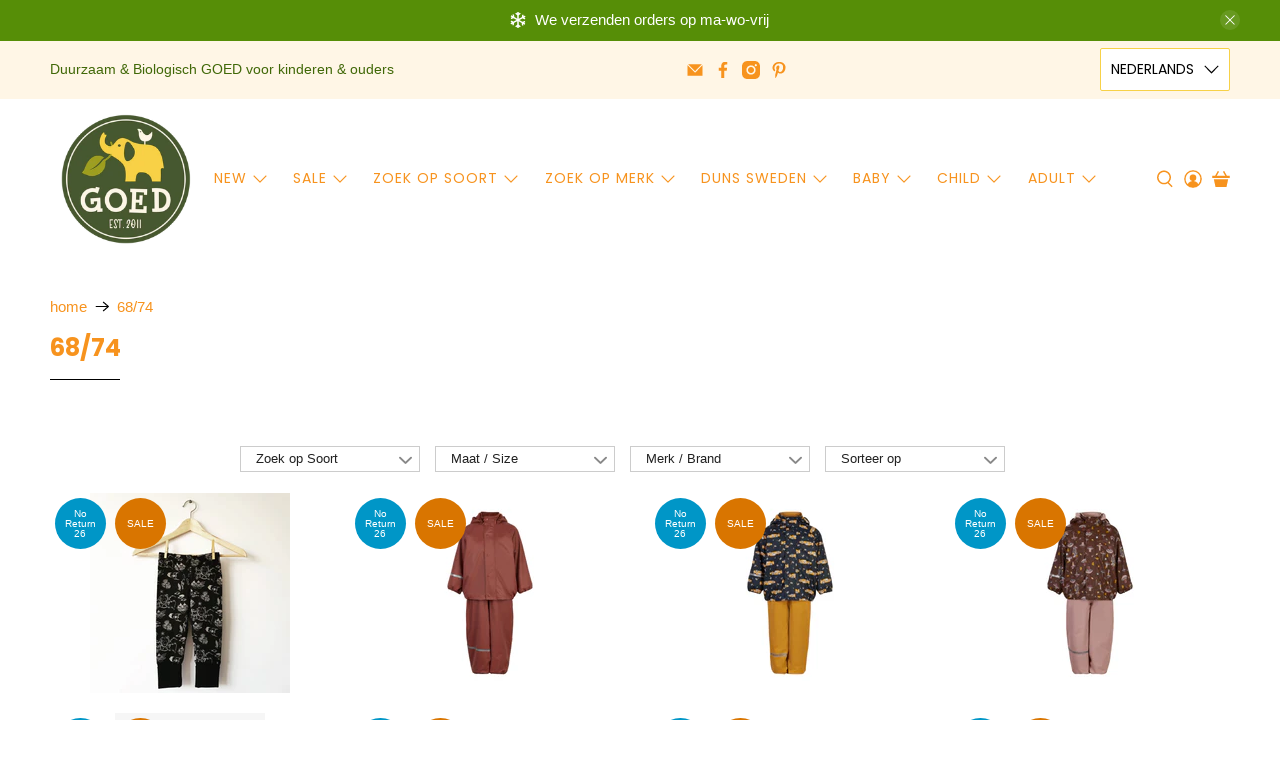

--- FILE ---
content_type: text/html; charset=utf-8
request_url: https://goedvantoen.nl/collections/size-68-74
body_size: 70466
content:


 <!doctype html>
<html class="no-js no-touch" lang="nl">
<head> <meta charset="utf-8"> <meta http-equiv="cleartype" content="on"> <meta name="robots" content="index,follow"> <meta name="viewport" content="width=device-width,initial-scale=1"> <meta name="theme-color" content="#ffffff"> <link rel="canonical" href="https://goedvantoen.nl/collections/size-68-74"><title>68/74 -  GOEDvanToen - Eerlijke &amp; biologische kinderkleding en babykleding</title> <!-- DNS prefetches --> <link rel="dns-prefetch" href="https://cdn.shopify.com"> <link rel="dns-prefetch" href="https://fonts.shopify.com"> <link rel="dns-prefetch" href="https://monorail-edge.shopifysvc.com"> <link rel="dns-prefetch" href="https://ajax.googleapis.com"> <!-- Preconnects --> <link rel="preconnect" href="https://cdn.shopify.com" crossorigin> <link rel="preconnect" href="https://fonts.shopify.com" crossorigin> <link rel="preconnect" href="https://monorail-edge.shopifysvc.com"> <link rel="preconnect" href="https://ajax.googleapis.com"> <!-- Preloads --> <!-- Preload CSS --> <link rel="preload" href="//goedvantoen.nl/cdn/shop/t/63/assets/fancybox.css?v=30466120580444283401758027565" as="style"> <link rel="preload" href="//goedvantoen.nl/cdn/shop/t/63/assets/styles.css?v=9484530360086652431768099697" as="style"> <!-- Preload JS --> <link rel="preload" href="https://ajax.googleapis.com/ajax/libs/jquery/3.6.0/jquery.min.js" as="script"> <link rel="preload" href="//goedvantoen.nl/cdn/shop/t/63/assets/vendors.js?v=105789364703734492431758027581" as="script"> <link rel="preload" href="//goedvantoen.nl/cdn/shop/t/63/assets/utilities.js?v=178049412956046755721758027580" as="script"> <link rel="preload" href="//goedvantoen.nl/cdn/shop/t/63/assets/app.js?v=81322670175719717591758027630" as="script"> <link rel="preload" href="/services/javascripts/currencies.js" as="script"> <link rel="preload" href="//goedvantoen.nl/cdn/shop/t/63/assets/currencyConversion.js?v=131509219858779596601758027564" as="script"> <!-- CSS for Flex --> <link rel="stylesheet" href="//goedvantoen.nl/cdn/shop/t/63/assets/fancybox.css?v=30466120580444283401758027565"> <link rel="stylesheet" href="//goedvantoen.nl/cdn/shop/t/63/assets/styles.css?v=9484530360086652431768099697"> <script>
    window.PXUTheme = window.PXUTheme || {};
    window.PXUTheme.version = '5.3.2';
    window.PXUTheme.name = 'Flex';</script> <script>
    

window.PXUTheme = window.PXUTheme || {};


window.PXUTheme.info = {
  name: 'Flex',
  version: '3.0.0'
}


window.PXUTheme.currency = {};
window.PXUTheme.currency.show_multiple_currencies = null;
window.PXUTheme.currency.presentment_currency = "EUR";
window.PXUTheme.currency.default_currency = "EUR";
window.PXUTheme.currency.display_format = null;
window.PXUTheme.currency.money_format = "";
window.PXUTheme.currency.money_format_no_currency = "€{{amount}}";
window.PXUTheme.currency.money_format_currency = "€{{amount}} EUR";
window.PXUTheme.currency.native_multi_currency = true;
window.PXUTheme.currency.iso_code = "EUR";
window.PXUTheme.currency.symbol = "€";



window.PXUTheme.allCountryOptionTags = "\u003coption value=\"Netherlands\" data-provinces=\"[]\"\u003eNederland\u003c\/option\u003e\n\u003coption value=\"Belgium\" data-provinces=\"[]\"\u003eBelgië\u003c\/option\u003e\n\u003coption value=\"---\" data-provinces=\"[]\"\u003e---\u003c\/option\u003e\n\u003coption value=\"Afghanistan\" data-provinces=\"[]\"\u003eAfghanistan\u003c\/option\u003e\n\u003coption value=\"Aland Islands\" data-provinces=\"[]\"\u003eÅland\u003c\/option\u003e\n\u003coption value=\"Albania\" data-provinces=\"[]\"\u003eAlbanië\u003c\/option\u003e\n\u003coption value=\"Algeria\" data-provinces=\"[]\"\u003eAlgerije\u003c\/option\u003e\n\u003coption value=\"Andorra\" data-provinces=\"[]\"\u003eAndorra\u003c\/option\u003e\n\u003coption value=\"Angola\" data-provinces=\"[]\"\u003eAngola\u003c\/option\u003e\n\u003coption value=\"Anguilla\" data-provinces=\"[]\"\u003eAnguilla\u003c\/option\u003e\n\u003coption value=\"Antigua And Barbuda\" data-provinces=\"[]\"\u003eAntigua en Barbuda\u003c\/option\u003e\n\u003coption value=\"Argentina\" data-provinces=\"[[\u0026quot;Buenos Aires\u0026quot;,\u0026quot;Buenos Aires\u0026quot;],[\u0026quot;Catamarca\u0026quot;,\u0026quot;Catamarca\u0026quot;],[\u0026quot;Chaco\u0026quot;,\u0026quot;Chaco\u0026quot;],[\u0026quot;Chubut\u0026quot;,\u0026quot;Chubut\u0026quot;],[\u0026quot;Ciudad Autónoma de Buenos Aires\u0026quot;,\u0026quot;Buenos Aires²\u0026quot;],[\u0026quot;Corrientes\u0026quot;,\u0026quot;Corrientes\u0026quot;],[\u0026quot;Córdoba\u0026quot;,\u0026quot;Córdoba\u0026quot;],[\u0026quot;Entre Ríos\u0026quot;,\u0026quot;Entre Ríos\u0026quot;],[\u0026quot;Formosa\u0026quot;,\u0026quot;Formosa\u0026quot;],[\u0026quot;Jujuy\u0026quot;,\u0026quot;Jujuy\u0026quot;],[\u0026quot;La Pampa\u0026quot;,\u0026quot;La Pampa\u0026quot;],[\u0026quot;La Rioja\u0026quot;,\u0026quot;La Rioja\u0026quot;],[\u0026quot;Mendoza\u0026quot;,\u0026quot;Mendoza\u0026quot;],[\u0026quot;Misiones\u0026quot;,\u0026quot;Misiones\u0026quot;],[\u0026quot;Neuquén\u0026quot;,\u0026quot;Neuquén\u0026quot;],[\u0026quot;Río Negro\u0026quot;,\u0026quot;Río Negro\u0026quot;],[\u0026quot;Salta\u0026quot;,\u0026quot;Salta\u0026quot;],[\u0026quot;San Juan\u0026quot;,\u0026quot;San Juan\u0026quot;],[\u0026quot;San Luis\u0026quot;,\u0026quot;San Luis\u0026quot;],[\u0026quot;Santa Cruz\u0026quot;,\u0026quot;Santa Cruz\u0026quot;],[\u0026quot;Santa Fe\u0026quot;,\u0026quot;Santa Fe\u0026quot;],[\u0026quot;Santiago Del Estero\u0026quot;,\u0026quot;Santiago del Estero\u0026quot;],[\u0026quot;Tierra Del Fuego\u0026quot;,\u0026quot;Vuurland, Antarctica en Zuid-Atlantische eilanden\u0026quot;],[\u0026quot;Tucumán\u0026quot;,\u0026quot;Tucumán\u0026quot;]]\"\u003eArgentinië\u003c\/option\u003e\n\u003coption value=\"Armenia\" data-provinces=\"[]\"\u003eArmenië\u003c\/option\u003e\n\u003coption value=\"Aruba\" data-provinces=\"[]\"\u003eAruba\u003c\/option\u003e\n\u003coption value=\"Ascension Island\" data-provinces=\"[]\"\u003eAscension\u003c\/option\u003e\n\u003coption value=\"Australia\" data-provinces=\"[[\u0026quot;Australian Capital Territory\u0026quot;,\u0026quot;Australian Capital Territory\u0026quot;],[\u0026quot;New South Wales\u0026quot;,\u0026quot;Nieuw-Zuid-Wales\u0026quot;],[\u0026quot;Northern Territory\u0026quot;,\u0026quot;Noordelijk Territorium\u0026quot;],[\u0026quot;Queensland\u0026quot;,\u0026quot;Queensland\u0026quot;],[\u0026quot;South Australia\u0026quot;,\u0026quot;Zuid-Australië\u0026quot;],[\u0026quot;Tasmania\u0026quot;,\u0026quot;Tasmanië\u0026quot;],[\u0026quot;Victoria\u0026quot;,\u0026quot;Victoria\u0026quot;],[\u0026quot;Western Australia\u0026quot;,\u0026quot;West-Australië\u0026quot;]]\"\u003eAustralië\u003c\/option\u003e\n\u003coption value=\"Azerbaijan\" data-provinces=\"[]\"\u003eAzerbeidzjan\u003c\/option\u003e\n\u003coption value=\"Bahamas\" data-provinces=\"[]\"\u003eBahama’s\u003c\/option\u003e\n\u003coption value=\"Bahrain\" data-provinces=\"[]\"\u003eBahrein\u003c\/option\u003e\n\u003coption value=\"Bangladesh\" data-provinces=\"[]\"\u003eBangladesh\u003c\/option\u003e\n\u003coption value=\"Barbados\" data-provinces=\"[]\"\u003eBarbados\u003c\/option\u003e\n\u003coption value=\"Belarus\" data-provinces=\"[]\"\u003eBelarus\u003c\/option\u003e\n\u003coption value=\"Belgium\" data-provinces=\"[]\"\u003eBelgië\u003c\/option\u003e\n\u003coption value=\"Belize\" data-provinces=\"[]\"\u003eBelize\u003c\/option\u003e\n\u003coption value=\"Benin\" data-provinces=\"[]\"\u003eBenin\u003c\/option\u003e\n\u003coption value=\"Bermuda\" data-provinces=\"[]\"\u003eBermuda\u003c\/option\u003e\n\u003coption value=\"Bhutan\" data-provinces=\"[]\"\u003eBhutan\u003c\/option\u003e\n\u003coption value=\"Bolivia\" data-provinces=\"[]\"\u003eBolivia\u003c\/option\u003e\n\u003coption value=\"Bosnia And Herzegovina\" data-provinces=\"[]\"\u003eBosnië en Herzegovina\u003c\/option\u003e\n\u003coption value=\"Botswana\" data-provinces=\"[]\"\u003eBotswana\u003c\/option\u003e\n\u003coption value=\"Brazil\" data-provinces=\"[[\u0026quot;Acre\u0026quot;,\u0026quot;Acre\u0026quot;],[\u0026quot;Alagoas\u0026quot;,\u0026quot;Alagoas\u0026quot;],[\u0026quot;Amapá\u0026quot;,\u0026quot;Amapá\u0026quot;],[\u0026quot;Amazonas\u0026quot;,\u0026quot;Amazonas\u0026quot;],[\u0026quot;Bahia\u0026quot;,\u0026quot;Bahia\u0026quot;],[\u0026quot;Ceará\u0026quot;,\u0026quot;Ceará\u0026quot;],[\u0026quot;Distrito Federal\u0026quot;,\u0026quot;Federaal District\u0026quot;],[\u0026quot;Espírito Santo\u0026quot;,\u0026quot;Espírito Santo\u0026quot;],[\u0026quot;Goiás\u0026quot;,\u0026quot;Goiás\u0026quot;],[\u0026quot;Maranhão\u0026quot;,\u0026quot;Maranhão\u0026quot;],[\u0026quot;Mato Grosso\u0026quot;,\u0026quot;Mato Grosso\u0026quot;],[\u0026quot;Mato Grosso do Sul\u0026quot;,\u0026quot;Mato Grosso do Sul\u0026quot;],[\u0026quot;Minas Gerais\u0026quot;,\u0026quot;Minas Gerais\u0026quot;],[\u0026quot;Paraná\u0026quot;,\u0026quot;Paraná\u0026quot;],[\u0026quot;Paraíba\u0026quot;,\u0026quot;Paraíba\u0026quot;],[\u0026quot;Pará\u0026quot;,\u0026quot;Pará\u0026quot;],[\u0026quot;Pernambuco\u0026quot;,\u0026quot;Pernambuco\u0026quot;],[\u0026quot;Piauí\u0026quot;,\u0026quot;Piauí\u0026quot;],[\u0026quot;Rio Grande do Norte\u0026quot;,\u0026quot;Rio Grande do Norte\u0026quot;],[\u0026quot;Rio Grande do Sul\u0026quot;,\u0026quot;Rio Grande do Sul\u0026quot;],[\u0026quot;Rio de Janeiro\u0026quot;,\u0026quot;Rio de Janeiro\u0026quot;],[\u0026quot;Rondônia\u0026quot;,\u0026quot;Rondônia\u0026quot;],[\u0026quot;Roraima\u0026quot;,\u0026quot;Roraima\u0026quot;],[\u0026quot;Santa Catarina\u0026quot;,\u0026quot;Santa Catarina\u0026quot;],[\u0026quot;Sergipe\u0026quot;,\u0026quot;Sergipe\u0026quot;],[\u0026quot;São Paulo\u0026quot;,\u0026quot;São Paulo\u0026quot;],[\u0026quot;Tocantins\u0026quot;,\u0026quot;Tocantins\u0026quot;]]\"\u003eBrazilië\u003c\/option\u003e\n\u003coption value=\"British Indian Ocean Territory\" data-provinces=\"[]\"\u003eBrits Indische Oceaanterritorium\u003c\/option\u003e\n\u003coption value=\"Virgin Islands, British\" data-provinces=\"[]\"\u003eBritse Maagdeneilanden\u003c\/option\u003e\n\u003coption value=\"Brunei\" data-provinces=\"[]\"\u003eBrunei\u003c\/option\u003e\n\u003coption value=\"Bulgaria\" data-provinces=\"[]\"\u003eBulgarije\u003c\/option\u003e\n\u003coption value=\"Burkina Faso\" data-provinces=\"[]\"\u003eBurkina Faso\u003c\/option\u003e\n\u003coption value=\"Burundi\" data-provinces=\"[]\"\u003eBurundi\u003c\/option\u003e\n\u003coption value=\"Cambodia\" data-provinces=\"[]\"\u003eCambodja\u003c\/option\u003e\n\u003coption value=\"Canada\" data-provinces=\"[[\u0026quot;Alberta\u0026quot;,\u0026quot;Alberta\u0026quot;],[\u0026quot;British Columbia\u0026quot;,\u0026quot;Brits-Columbia\u0026quot;],[\u0026quot;Manitoba\u0026quot;,\u0026quot;Manitoba\u0026quot;],[\u0026quot;New Brunswick\u0026quot;,\u0026quot;New Brunswick\u0026quot;],[\u0026quot;Newfoundland and Labrador\u0026quot;,\u0026quot;Newfoundland en Labrador\u0026quot;],[\u0026quot;Northwest Territories\u0026quot;,\u0026quot;Northwest Territories\u0026quot;],[\u0026quot;Nova Scotia\u0026quot;,\u0026quot;Nova Scotia\u0026quot;],[\u0026quot;Nunavut\u0026quot;,\u0026quot;Nunavut\u0026quot;],[\u0026quot;Ontario\u0026quot;,\u0026quot;Ontario\u0026quot;],[\u0026quot;Prince Edward Island\u0026quot;,\u0026quot;Prins Edwardeiland\u0026quot;],[\u0026quot;Quebec\u0026quot;,\u0026quot;Québec\u0026quot;],[\u0026quot;Saskatchewan\u0026quot;,\u0026quot;Saskatchewan\u0026quot;],[\u0026quot;Yukon\u0026quot;,\u0026quot;Yukon\u0026quot;]]\"\u003eCanada\u003c\/option\u003e\n\u003coption value=\"Caribbean Netherlands\" data-provinces=\"[]\"\u003eCaribisch Nederland\u003c\/option\u003e\n\u003coption value=\"Central African Republic\" data-provinces=\"[]\"\u003eCentraal-Afrikaanse Republiek\u003c\/option\u003e\n\u003coption value=\"Chile\" data-provinces=\"[[\u0026quot;Antofagasta\u0026quot;,\u0026quot;Antofagasta\u0026quot;],[\u0026quot;Araucanía\u0026quot;,\u0026quot;Araucanía\u0026quot;],[\u0026quot;Arica and Parinacota\u0026quot;,\u0026quot;Arica y Parinacota\u0026quot;],[\u0026quot;Atacama\u0026quot;,\u0026quot;Atacama\u0026quot;],[\u0026quot;Aysén\u0026quot;,\u0026quot;Aysén del General Carlos Ibáñez del Campo\u0026quot;],[\u0026quot;Biobío\u0026quot;,\u0026quot;Bío-Bío\u0026quot;],[\u0026quot;Coquimbo\u0026quot;,\u0026quot;Coquimbo\u0026quot;],[\u0026quot;Los Lagos\u0026quot;,\u0026quot;Los Lagos\u0026quot;],[\u0026quot;Los Ríos\u0026quot;,\u0026quot;Los Ríos\u0026quot;],[\u0026quot;Magallanes\u0026quot;,\u0026quot;Magallanes y la Antártica Chilena\u0026quot;],[\u0026quot;Maule\u0026quot;,\u0026quot;Maule\u0026quot;],[\u0026quot;O\u0026#39;Higgins\u0026quot;,\u0026quot;Libertador General Bernardo O’Higgins\u0026quot;],[\u0026quot;Santiago\u0026quot;,\u0026quot;Región Metropolitana de Santiago\u0026quot;],[\u0026quot;Tarapacá\u0026quot;,\u0026quot;Tarapacá\u0026quot;],[\u0026quot;Valparaíso\u0026quot;,\u0026quot;Valparaíso\u0026quot;],[\u0026quot;Ñuble\u0026quot;,\u0026quot;Ñuble\u0026quot;]]\"\u003eChili\u003c\/option\u003e\n\u003coption value=\"China\" data-provinces=\"[[\u0026quot;Anhui\u0026quot;,\u0026quot;Anhui\u0026quot;],[\u0026quot;Beijing\u0026quot;,\u0026quot;Peking\u0026quot;],[\u0026quot;Chongqing\u0026quot;,\u0026quot;Chongqing\u0026quot;],[\u0026quot;Fujian\u0026quot;,\u0026quot;Fujian\u0026quot;],[\u0026quot;Gansu\u0026quot;,\u0026quot;Gansu\u0026quot;],[\u0026quot;Guangdong\u0026quot;,\u0026quot;Guangdong\u0026quot;],[\u0026quot;Guangxi\u0026quot;,\u0026quot;Guangxi\u0026quot;],[\u0026quot;Guizhou\u0026quot;,\u0026quot;Guizhou\u0026quot;],[\u0026quot;Hainan\u0026quot;,\u0026quot;Hainan\u0026quot;],[\u0026quot;Hebei\u0026quot;,\u0026quot;Hebei\u0026quot;],[\u0026quot;Heilongjiang\u0026quot;,\u0026quot;Heilongjiang\u0026quot;],[\u0026quot;Henan\u0026quot;,\u0026quot;Henan\u0026quot;],[\u0026quot;Hubei\u0026quot;,\u0026quot;Hubei\u0026quot;],[\u0026quot;Hunan\u0026quot;,\u0026quot;Hunan\u0026quot;],[\u0026quot;Inner Mongolia\u0026quot;,\u0026quot;Binnen-Mongolië\u0026quot;],[\u0026quot;Jiangsu\u0026quot;,\u0026quot;Jiangsu\u0026quot;],[\u0026quot;Jiangxi\u0026quot;,\u0026quot;Jiangxi\u0026quot;],[\u0026quot;Jilin\u0026quot;,\u0026quot;Jilin\u0026quot;],[\u0026quot;Liaoning\u0026quot;,\u0026quot;Liaoning\u0026quot;],[\u0026quot;Ningxia\u0026quot;,\u0026quot;Ningxia\u0026quot;],[\u0026quot;Qinghai\u0026quot;,\u0026quot;Qinghai\u0026quot;],[\u0026quot;Shaanxi\u0026quot;,\u0026quot;Shaanxi\u0026quot;],[\u0026quot;Shandong\u0026quot;,\u0026quot;Shandong\u0026quot;],[\u0026quot;Shanghai\u0026quot;,\u0026quot;Shanghai\u0026quot;],[\u0026quot;Shanxi\u0026quot;,\u0026quot;Shanxi\u0026quot;],[\u0026quot;Sichuan\u0026quot;,\u0026quot;Sichuan\u0026quot;],[\u0026quot;Tianjin\u0026quot;,\u0026quot;Tianjin\u0026quot;],[\u0026quot;Xinjiang\u0026quot;,\u0026quot;Sinkiang\u0026quot;],[\u0026quot;Xizang\u0026quot;,\u0026quot;Tibetaanse Autonome Regio\u0026quot;],[\u0026quot;Yunnan\u0026quot;,\u0026quot;Yunnan\u0026quot;],[\u0026quot;Zhejiang\u0026quot;,\u0026quot;Zhejiang\u0026quot;]]\"\u003eChina\u003c\/option\u003e\n\u003coption value=\"Christmas Island\" data-provinces=\"[]\"\u003eChristmaseiland\u003c\/option\u003e\n\u003coption value=\"Cocos (Keeling) Islands\" data-provinces=\"[]\"\u003eCocoseilanden\u003c\/option\u003e\n\u003coption value=\"Colombia\" data-provinces=\"[[\u0026quot;Amazonas\u0026quot;,\u0026quot;Amazonas\u0026quot;],[\u0026quot;Antioquia\u0026quot;,\u0026quot;Antioquia\u0026quot;],[\u0026quot;Arauca\u0026quot;,\u0026quot;Arauca\u0026quot;],[\u0026quot;Atlántico\u0026quot;,\u0026quot;Atlántico\u0026quot;],[\u0026quot;Bogotá, D.C.\u0026quot;,\u0026quot;Bogota\u0026quot;],[\u0026quot;Bolívar\u0026quot;,\u0026quot;Bolívar\u0026quot;],[\u0026quot;Boyacá\u0026quot;,\u0026quot;Boyacá\u0026quot;],[\u0026quot;Caldas\u0026quot;,\u0026quot;Caldas\u0026quot;],[\u0026quot;Caquetá\u0026quot;,\u0026quot;Caquetá\u0026quot;],[\u0026quot;Casanare\u0026quot;,\u0026quot;Casanare\u0026quot;],[\u0026quot;Cauca\u0026quot;,\u0026quot;Cauca\u0026quot;],[\u0026quot;Cesar\u0026quot;,\u0026quot;Cesar\u0026quot;],[\u0026quot;Chocó\u0026quot;,\u0026quot;Chocó\u0026quot;],[\u0026quot;Cundinamarca\u0026quot;,\u0026quot;Cundinamarca\u0026quot;],[\u0026quot;Córdoba\u0026quot;,\u0026quot;Córdoba\u0026quot;],[\u0026quot;Guainía\u0026quot;,\u0026quot;Guainía\u0026quot;],[\u0026quot;Guaviare\u0026quot;,\u0026quot;Guaviare\u0026quot;],[\u0026quot;Huila\u0026quot;,\u0026quot;Huila\u0026quot;],[\u0026quot;La Guajira\u0026quot;,\u0026quot;La Guajira\u0026quot;],[\u0026quot;Magdalena\u0026quot;,\u0026quot;Magdalena\u0026quot;],[\u0026quot;Meta\u0026quot;,\u0026quot;Meta\u0026quot;],[\u0026quot;Nariño\u0026quot;,\u0026quot;Nariño\u0026quot;],[\u0026quot;Norte de Santander\u0026quot;,\u0026quot;Norte de Santander\u0026quot;],[\u0026quot;Putumayo\u0026quot;,\u0026quot;Putumayo\u0026quot;],[\u0026quot;Quindío\u0026quot;,\u0026quot;Quindío\u0026quot;],[\u0026quot;Risaralda\u0026quot;,\u0026quot;Risaralda\u0026quot;],[\u0026quot;San Andrés, Providencia y Santa Catalina\u0026quot;,\u0026quot;San Andrés en Providencia\u0026quot;],[\u0026quot;Santander\u0026quot;,\u0026quot;Santander\u0026quot;],[\u0026quot;Sucre\u0026quot;,\u0026quot;Sucre\u0026quot;],[\u0026quot;Tolima\u0026quot;,\u0026quot;Tolima\u0026quot;],[\u0026quot;Valle del Cauca\u0026quot;,\u0026quot;Valle del Cauca\u0026quot;],[\u0026quot;Vaupés\u0026quot;,\u0026quot;Vaupés\u0026quot;],[\u0026quot;Vichada\u0026quot;,\u0026quot;Vichada\u0026quot;]]\"\u003eColombia\u003c\/option\u003e\n\u003coption value=\"Comoros\" data-provinces=\"[]\"\u003eComoren\u003c\/option\u003e\n\u003coption value=\"Congo\" data-provinces=\"[]\"\u003eCongo-Brazzaville\u003c\/option\u003e\n\u003coption value=\"Congo, The Democratic Republic Of The\" data-provinces=\"[]\"\u003eCongo-Kinshasa\u003c\/option\u003e\n\u003coption value=\"Cook Islands\" data-provinces=\"[]\"\u003eCookeilanden\u003c\/option\u003e\n\u003coption value=\"Costa Rica\" data-provinces=\"[[\u0026quot;Alajuela\u0026quot;,\u0026quot;Alajuela\u0026quot;],[\u0026quot;Cartago\u0026quot;,\u0026quot;Cartago\u0026quot;],[\u0026quot;Guanacaste\u0026quot;,\u0026quot;Guanacaste\u0026quot;],[\u0026quot;Heredia\u0026quot;,\u0026quot;Heredia\u0026quot;],[\u0026quot;Limón\u0026quot;,\u0026quot;Limón\u0026quot;],[\u0026quot;Puntarenas\u0026quot;,\u0026quot;Puntarenas\u0026quot;],[\u0026quot;San José\u0026quot;,\u0026quot;San José\u0026quot;]]\"\u003eCosta Rica\u003c\/option\u003e\n\u003coption value=\"Curaçao\" data-provinces=\"[]\"\u003eCuraçao\u003c\/option\u003e\n\u003coption value=\"Cyprus\" data-provinces=\"[]\"\u003eCyprus\u003c\/option\u003e\n\u003coption value=\"Denmark\" data-provinces=\"[]\"\u003eDenemarken\u003c\/option\u003e\n\u003coption value=\"Djibouti\" data-provinces=\"[]\"\u003eDjibouti\u003c\/option\u003e\n\u003coption value=\"Dominica\" data-provinces=\"[]\"\u003eDominica\u003c\/option\u003e\n\u003coption value=\"Dominican Republic\" data-provinces=\"[]\"\u003eDominicaanse Republiek\u003c\/option\u003e\n\u003coption value=\"Germany\" data-provinces=\"[]\"\u003eDuitsland\u003c\/option\u003e\n\u003coption value=\"Ecuador\" data-provinces=\"[]\"\u003eEcuador\u003c\/option\u003e\n\u003coption value=\"Egypt\" data-provinces=\"[[\u0026quot;6th of October\u0026quot;,\u0026quot;6 oktober\u0026quot;],[\u0026quot;Al Sharqia\u0026quot;,\u0026quot;Ash Sharqiyah\u0026quot;],[\u0026quot;Alexandria\u0026quot;,\u0026quot;Alexandrië\u0026quot;],[\u0026quot;Aswan\u0026quot;,\u0026quot;Aswan\u0026quot;],[\u0026quot;Asyut\u0026quot;,\u0026quot;Assioet\u0026quot;],[\u0026quot;Beheira\u0026quot;,\u0026quot;Al Buhayrah\u0026quot;],[\u0026quot;Beni Suef\u0026quot;,\u0026quot;Beni Suef\u0026quot;],[\u0026quot;Cairo\u0026quot;,\u0026quot;Caïro\u0026quot;],[\u0026quot;Dakahlia\u0026quot;,\u0026quot;Ad Daqahliyah\u0026quot;],[\u0026quot;Damietta\u0026quot;,\u0026quot;Damietta\u0026quot;],[\u0026quot;Faiyum\u0026quot;,\u0026quot;Fajoem\u0026quot;],[\u0026quot;Gharbia\u0026quot;,\u0026quot;Al Gharbiyah\u0026quot;],[\u0026quot;Giza\u0026quot;,\u0026quot;Gizeh\u0026quot;],[\u0026quot;Helwan\u0026quot;,\u0026quot;Helwan\u0026quot;],[\u0026quot;Ismailia\u0026quot;,\u0026quot;Ismaïlia\u0026quot;],[\u0026quot;Kafr el-Sheikh\u0026quot;,\u0026quot;Kafr el Sheikh\u0026quot;],[\u0026quot;Luxor\u0026quot;,\u0026quot;Luxor\u0026quot;],[\u0026quot;Matrouh\u0026quot;,\u0026quot;Matruh\u0026quot;],[\u0026quot;Minya\u0026quot;,\u0026quot;Minya\u0026quot;],[\u0026quot;Monufia\u0026quot;,\u0026quot;Al Minufiyah\u0026quot;],[\u0026quot;New Valley\u0026quot;,\u0026quot;Nieuwe Vallei\u0026quot;],[\u0026quot;North Sinai\u0026quot;,\u0026quot;Noord-Sinaï\u0026quot;],[\u0026quot;Port Said\u0026quot;,\u0026quot;Port Said\u0026quot;],[\u0026quot;Qalyubia\u0026quot;,\u0026quot;Al Qalyubiyah\u0026quot;],[\u0026quot;Qena\u0026quot;,\u0026quot;Qina\u0026quot;],[\u0026quot;Red Sea\u0026quot;,\u0026quot;Rode Zee\u0026quot;],[\u0026quot;Sohag\u0026quot;,\u0026quot;Suhaj\u0026quot;],[\u0026quot;South Sinai\u0026quot;,\u0026quot;Zuid-Sinaï\u0026quot;],[\u0026quot;Suez\u0026quot;,\u0026quot;Suez\u0026quot;]]\"\u003eEgypte\u003c\/option\u003e\n\u003coption value=\"El Salvador\" data-provinces=\"[[\u0026quot;Ahuachapán\u0026quot;,\u0026quot;Ahuachapán\u0026quot;],[\u0026quot;Cabañas\u0026quot;,\u0026quot;Cabañas\u0026quot;],[\u0026quot;Chalatenango\u0026quot;,\u0026quot;Chalatenango\u0026quot;],[\u0026quot;Cuscatlán\u0026quot;,\u0026quot;Cuscatlán\u0026quot;],[\u0026quot;La Libertad\u0026quot;,\u0026quot;La Libertad\u0026quot;],[\u0026quot;La Paz\u0026quot;,\u0026quot;La Paz\u0026quot;],[\u0026quot;La Unión\u0026quot;,\u0026quot;La Unión\u0026quot;],[\u0026quot;Morazán\u0026quot;,\u0026quot;Morazán\u0026quot;],[\u0026quot;San Miguel\u0026quot;,\u0026quot;San Miguel\u0026quot;],[\u0026quot;San Salvador\u0026quot;,\u0026quot;San Salvador\u0026quot;],[\u0026quot;San Vicente\u0026quot;,\u0026quot;San Vicente\u0026quot;],[\u0026quot;Santa Ana\u0026quot;,\u0026quot;Santa Ana\u0026quot;],[\u0026quot;Sonsonate\u0026quot;,\u0026quot;Sonsonate\u0026quot;],[\u0026quot;Usulután\u0026quot;,\u0026quot;Usulután\u0026quot;]]\"\u003eEl Salvador\u003c\/option\u003e\n\u003coption value=\"Equatorial Guinea\" data-provinces=\"[]\"\u003eEquatoriaal-Guinea\u003c\/option\u003e\n\u003coption value=\"Eritrea\" data-provinces=\"[]\"\u003eEritrea\u003c\/option\u003e\n\u003coption value=\"Estonia\" data-provinces=\"[]\"\u003eEstland\u003c\/option\u003e\n\u003coption value=\"Eswatini\" data-provinces=\"[]\"\u003eEswatini\u003c\/option\u003e\n\u003coption value=\"Ethiopia\" data-provinces=\"[]\"\u003eEthiopië\u003c\/option\u003e\n\u003coption value=\"Faroe Islands\" data-provinces=\"[]\"\u003eFaeröer\u003c\/option\u003e\n\u003coption value=\"Falkland Islands (Malvinas)\" data-provinces=\"[]\"\u003eFalklandeilanden\u003c\/option\u003e\n\u003coption value=\"Fiji\" data-provinces=\"[]\"\u003eFiji\u003c\/option\u003e\n\u003coption value=\"Philippines\" data-provinces=\"[[\u0026quot;Abra\u0026quot;,\u0026quot;Abra\u0026quot;],[\u0026quot;Agusan del Norte\u0026quot;,\u0026quot;Agusan del Norte\u0026quot;],[\u0026quot;Agusan del Sur\u0026quot;,\u0026quot;Agusan del Sur\u0026quot;],[\u0026quot;Aklan\u0026quot;,\u0026quot;Aklan\u0026quot;],[\u0026quot;Albay\u0026quot;,\u0026quot;Albay\u0026quot;],[\u0026quot;Antique\u0026quot;,\u0026quot;Antique\u0026quot;],[\u0026quot;Apayao\u0026quot;,\u0026quot;Apayao\u0026quot;],[\u0026quot;Aurora\u0026quot;,\u0026quot;Aurora\u0026quot;],[\u0026quot;Basilan\u0026quot;,\u0026quot;Basilan\u0026quot;],[\u0026quot;Bataan\u0026quot;,\u0026quot;Bataan\u0026quot;],[\u0026quot;Batanes\u0026quot;,\u0026quot;Batanes\u0026quot;],[\u0026quot;Batangas\u0026quot;,\u0026quot;Batangas\u0026quot;],[\u0026quot;Benguet\u0026quot;,\u0026quot;Benguet\u0026quot;],[\u0026quot;Biliran\u0026quot;,\u0026quot;Biliran\u0026quot;],[\u0026quot;Bohol\u0026quot;,\u0026quot;Bohol\u0026quot;],[\u0026quot;Bukidnon\u0026quot;,\u0026quot;Bukidnon\u0026quot;],[\u0026quot;Bulacan\u0026quot;,\u0026quot;Bulacan\u0026quot;],[\u0026quot;Cagayan\u0026quot;,\u0026quot;Cagayan\u0026quot;],[\u0026quot;Camarines Norte\u0026quot;,\u0026quot;Camarines Norte\u0026quot;],[\u0026quot;Camarines Sur\u0026quot;,\u0026quot;Camarines Sur\u0026quot;],[\u0026quot;Camiguin\u0026quot;,\u0026quot;Camiguin\u0026quot;],[\u0026quot;Capiz\u0026quot;,\u0026quot;Capiz\u0026quot;],[\u0026quot;Catanduanes\u0026quot;,\u0026quot;Catanduanes\u0026quot;],[\u0026quot;Cavite\u0026quot;,\u0026quot;Cavite\u0026quot;],[\u0026quot;Cebu\u0026quot;,\u0026quot;Cebu\u0026quot;],[\u0026quot;Cotabato\u0026quot;,\u0026quot;Cotabato\u0026quot;],[\u0026quot;Davao Occidental\u0026quot;,\u0026quot;Davao Occidental\u0026quot;],[\u0026quot;Davao Oriental\u0026quot;,\u0026quot;Davao Oriental\u0026quot;],[\u0026quot;Davao de Oro\u0026quot;,\u0026quot;Compostela Valley\u0026quot;],[\u0026quot;Davao del Norte\u0026quot;,\u0026quot;Davao del Norte\u0026quot;],[\u0026quot;Davao del Sur\u0026quot;,\u0026quot;Davao del Sur\u0026quot;],[\u0026quot;Dinagat Islands\u0026quot;,\u0026quot;Dinagat Islands\u0026quot;],[\u0026quot;Eastern Samar\u0026quot;,\u0026quot;Eastern Samar\u0026quot;],[\u0026quot;Guimaras\u0026quot;,\u0026quot;Guimaras\u0026quot;],[\u0026quot;Ifugao\u0026quot;,\u0026quot;Ifugao\u0026quot;],[\u0026quot;Ilocos Norte\u0026quot;,\u0026quot;Ilocos Norte\u0026quot;],[\u0026quot;Ilocos Sur\u0026quot;,\u0026quot;Ilocos Sur\u0026quot;],[\u0026quot;Iloilo\u0026quot;,\u0026quot;Iloilo\u0026quot;],[\u0026quot;Isabela\u0026quot;,\u0026quot;Isabela\u0026quot;],[\u0026quot;Kalinga\u0026quot;,\u0026quot;Kalinga\u0026quot;],[\u0026quot;La Union\u0026quot;,\u0026quot;La Union\u0026quot;],[\u0026quot;Laguna\u0026quot;,\u0026quot;Laguna\u0026quot;],[\u0026quot;Lanao del Norte\u0026quot;,\u0026quot;Lanao del Norte\u0026quot;],[\u0026quot;Lanao del Sur\u0026quot;,\u0026quot;Lanao del Sur\u0026quot;],[\u0026quot;Leyte\u0026quot;,\u0026quot;Leyte\u0026quot;],[\u0026quot;Maguindanao\u0026quot;,\u0026quot;Maguindanao\u0026quot;],[\u0026quot;Marinduque\u0026quot;,\u0026quot;Marinduque\u0026quot;],[\u0026quot;Masbate\u0026quot;,\u0026quot;Masbate\u0026quot;],[\u0026quot;Metro Manila\u0026quot;,\u0026quot;National Capital Region\u0026quot;],[\u0026quot;Misamis Occidental\u0026quot;,\u0026quot;Misamis Occidental\u0026quot;],[\u0026quot;Misamis Oriental\u0026quot;,\u0026quot;Misamis Oriental\u0026quot;],[\u0026quot;Mountain Province\u0026quot;,\u0026quot;Mountain Province\u0026quot;],[\u0026quot;Negros Occidental\u0026quot;,\u0026quot;Negros Occidental\u0026quot;],[\u0026quot;Negros Oriental\u0026quot;,\u0026quot;Negros Oriental\u0026quot;],[\u0026quot;Northern Samar\u0026quot;,\u0026quot;Northern Samar\u0026quot;],[\u0026quot;Nueva Ecija\u0026quot;,\u0026quot;Nueva Ecija\u0026quot;],[\u0026quot;Nueva Vizcaya\u0026quot;,\u0026quot;Nueva Vizcaya\u0026quot;],[\u0026quot;Occidental Mindoro\u0026quot;,\u0026quot;Occidental Mindoro\u0026quot;],[\u0026quot;Oriental Mindoro\u0026quot;,\u0026quot;Oriental Mindoro\u0026quot;],[\u0026quot;Palawan\u0026quot;,\u0026quot;Palawan\u0026quot;],[\u0026quot;Pampanga\u0026quot;,\u0026quot;Pampanga\u0026quot;],[\u0026quot;Pangasinan\u0026quot;,\u0026quot;Pangasinan\u0026quot;],[\u0026quot;Quezon\u0026quot;,\u0026quot;Quezon\u0026quot;],[\u0026quot;Quirino\u0026quot;,\u0026quot;Quirino\u0026quot;],[\u0026quot;Rizal\u0026quot;,\u0026quot;Rizal\u0026quot;],[\u0026quot;Romblon\u0026quot;,\u0026quot;Romblon\u0026quot;],[\u0026quot;Samar\u0026quot;,\u0026quot;Samar\u0026quot;],[\u0026quot;Sarangani\u0026quot;,\u0026quot;Sarangani\u0026quot;],[\u0026quot;Siquijor\u0026quot;,\u0026quot;Siquijor\u0026quot;],[\u0026quot;Sorsogon\u0026quot;,\u0026quot;Sorsogon\u0026quot;],[\u0026quot;South Cotabato\u0026quot;,\u0026quot;South Cotabato\u0026quot;],[\u0026quot;Southern Leyte\u0026quot;,\u0026quot;Southern Leyte\u0026quot;],[\u0026quot;Sultan Kudarat\u0026quot;,\u0026quot;Sultan Kudarat\u0026quot;],[\u0026quot;Sulu\u0026quot;,\u0026quot;Sulu\u0026quot;],[\u0026quot;Surigao del Norte\u0026quot;,\u0026quot;Surigao del Norte\u0026quot;],[\u0026quot;Surigao del Sur\u0026quot;,\u0026quot;Surigao del Sur\u0026quot;],[\u0026quot;Tarlac\u0026quot;,\u0026quot;Tarlac\u0026quot;],[\u0026quot;Tawi-Tawi\u0026quot;,\u0026quot;Tawi-Tawi\u0026quot;],[\u0026quot;Zambales\u0026quot;,\u0026quot;Zambales\u0026quot;],[\u0026quot;Zamboanga Sibugay\u0026quot;,\u0026quot;Zamboanga Sibugay\u0026quot;],[\u0026quot;Zamboanga del Norte\u0026quot;,\u0026quot;Zamboanga del Norte\u0026quot;],[\u0026quot;Zamboanga del Sur\u0026quot;,\u0026quot;Zamboanga del Sur\u0026quot;]]\"\u003eFilipijnen\u003c\/option\u003e\n\u003coption value=\"Finland\" data-provinces=\"[]\"\u003eFinland\u003c\/option\u003e\n\u003coption value=\"France\" data-provinces=\"[]\"\u003eFrankrijk\u003c\/option\u003e\n\u003coption value=\"French Guiana\" data-provinces=\"[]\"\u003eFrans-Guyana\u003c\/option\u003e\n\u003coption value=\"French Polynesia\" data-provinces=\"[]\"\u003eFrans-Polynesië\u003c\/option\u003e\n\u003coption value=\"French Southern Territories\" data-provinces=\"[]\"\u003eFranse Gebieden in de zuidelijke Indische Oceaan\u003c\/option\u003e\n\u003coption value=\"Gabon\" data-provinces=\"[]\"\u003eGabon\u003c\/option\u003e\n\u003coption value=\"Gambia\" data-provinces=\"[]\"\u003eGambia\u003c\/option\u003e\n\u003coption value=\"Georgia\" data-provinces=\"[]\"\u003eGeorgië\u003c\/option\u003e\n\u003coption value=\"Ghana\" data-provinces=\"[]\"\u003eGhana\u003c\/option\u003e\n\u003coption value=\"Gibraltar\" data-provinces=\"[]\"\u003eGibraltar\u003c\/option\u003e\n\u003coption value=\"Grenada\" data-provinces=\"[]\"\u003eGrenada\u003c\/option\u003e\n\u003coption value=\"Greece\" data-provinces=\"[]\"\u003eGriekenland\u003c\/option\u003e\n\u003coption value=\"Greenland\" data-provinces=\"[]\"\u003eGroenland\u003c\/option\u003e\n\u003coption value=\"Guadeloupe\" data-provinces=\"[]\"\u003eGuadeloupe\u003c\/option\u003e\n\u003coption value=\"Guatemala\" data-provinces=\"[[\u0026quot;Alta Verapaz\u0026quot;,\u0026quot;Alta Verapaz\u0026quot;],[\u0026quot;Baja Verapaz\u0026quot;,\u0026quot;Baja Verapaz\u0026quot;],[\u0026quot;Chimaltenango\u0026quot;,\u0026quot;Chimaltenango\u0026quot;],[\u0026quot;Chiquimula\u0026quot;,\u0026quot;Chiquimula\u0026quot;],[\u0026quot;El Progreso\u0026quot;,\u0026quot;El Progreso\u0026quot;],[\u0026quot;Escuintla\u0026quot;,\u0026quot;Escuintla\u0026quot;],[\u0026quot;Guatemala\u0026quot;,\u0026quot;Guatemala\u0026quot;],[\u0026quot;Huehuetenango\u0026quot;,\u0026quot;Huehuetenango\u0026quot;],[\u0026quot;Izabal\u0026quot;,\u0026quot;Izabal\u0026quot;],[\u0026quot;Jalapa\u0026quot;,\u0026quot;Jalapa\u0026quot;],[\u0026quot;Jutiapa\u0026quot;,\u0026quot;Jutiapa\u0026quot;],[\u0026quot;Petén\u0026quot;,\u0026quot;Petén\u0026quot;],[\u0026quot;Quetzaltenango\u0026quot;,\u0026quot;Quetzaltenango\u0026quot;],[\u0026quot;Quiché\u0026quot;,\u0026quot;Quiché\u0026quot;],[\u0026quot;Retalhuleu\u0026quot;,\u0026quot;Retalhuleu\u0026quot;],[\u0026quot;Sacatepéquez\u0026quot;,\u0026quot;Sacatepéquez\u0026quot;],[\u0026quot;San Marcos\u0026quot;,\u0026quot;San Marcos\u0026quot;],[\u0026quot;Santa Rosa\u0026quot;,\u0026quot;Santa Rosa\u0026quot;],[\u0026quot;Sololá\u0026quot;,\u0026quot;Sololá\u0026quot;],[\u0026quot;Suchitepéquez\u0026quot;,\u0026quot;Suchitepéquez\u0026quot;],[\u0026quot;Totonicapán\u0026quot;,\u0026quot;Totonicapán\u0026quot;],[\u0026quot;Zacapa\u0026quot;,\u0026quot;Zacapa\u0026quot;]]\"\u003eGuatemala\u003c\/option\u003e\n\u003coption value=\"Guernsey\" data-provinces=\"[]\"\u003eGuernsey\u003c\/option\u003e\n\u003coption value=\"Guinea\" data-provinces=\"[]\"\u003eGuinee\u003c\/option\u003e\n\u003coption value=\"Guinea Bissau\" data-provinces=\"[]\"\u003eGuinee-Bissau\u003c\/option\u003e\n\u003coption value=\"Guyana\" data-provinces=\"[]\"\u003eGuyana\u003c\/option\u003e\n\u003coption value=\"Haiti\" data-provinces=\"[]\"\u003eHaïti\u003c\/option\u003e\n\u003coption value=\"Honduras\" data-provinces=\"[]\"\u003eHonduras\u003c\/option\u003e\n\u003coption value=\"Hungary\" data-provinces=\"[]\"\u003eHongarije\u003c\/option\u003e\n\u003coption value=\"Hong Kong\" data-provinces=\"[[\u0026quot;Hong Kong Island\u0026quot;,\u0026quot;Hong Kong (eiland)\u0026quot;],[\u0026quot;Kowloon\u0026quot;,\u0026quot;Kowloon\u0026quot;],[\u0026quot;New Territories\u0026quot;,\u0026quot;New Territories\u0026quot;]]\"\u003eHongkong SAR van China\u003c\/option\u003e\n\u003coption value=\"Iceland\" data-provinces=\"[]\"\u003eIJsland\u003c\/option\u003e\n\u003coption value=\"Ireland\" data-provinces=\"[[\u0026quot;Carlow\u0026quot;,\u0026quot;County Carlow\u0026quot;],[\u0026quot;Cavan\u0026quot;,\u0026quot;County Cavan\u0026quot;],[\u0026quot;Clare\u0026quot;,\u0026quot;County Clare\u0026quot;],[\u0026quot;Cork\u0026quot;,\u0026quot;County Cork\u0026quot;],[\u0026quot;Donegal\u0026quot;,\u0026quot;County Donegal\u0026quot;],[\u0026quot;Dublin\u0026quot;,\u0026quot;County Dublin\u0026quot;],[\u0026quot;Galway\u0026quot;,\u0026quot;County Galway\u0026quot;],[\u0026quot;Kerry\u0026quot;,\u0026quot;County Kerry\u0026quot;],[\u0026quot;Kildare\u0026quot;,\u0026quot;County Kildare\u0026quot;],[\u0026quot;Kilkenny\u0026quot;,\u0026quot;County Kilkenny\u0026quot;],[\u0026quot;Laois\u0026quot;,\u0026quot;County Laois\u0026quot;],[\u0026quot;Leitrim\u0026quot;,\u0026quot;County Leitrim\u0026quot;],[\u0026quot;Limerick\u0026quot;,\u0026quot;County Limerick\u0026quot;],[\u0026quot;Longford\u0026quot;,\u0026quot;County Longford\u0026quot;],[\u0026quot;Louth\u0026quot;,\u0026quot;County Louth\u0026quot;],[\u0026quot;Mayo\u0026quot;,\u0026quot;County Mayo\u0026quot;],[\u0026quot;Meath\u0026quot;,\u0026quot;County Meath\u0026quot;],[\u0026quot;Monaghan\u0026quot;,\u0026quot;County Monaghan\u0026quot;],[\u0026quot;Offaly\u0026quot;,\u0026quot;County Offaly\u0026quot;],[\u0026quot;Roscommon\u0026quot;,\u0026quot;County Roscommon\u0026quot;],[\u0026quot;Sligo\u0026quot;,\u0026quot;County Sligo\u0026quot;],[\u0026quot;Tipperary\u0026quot;,\u0026quot;County Tipperary\u0026quot;],[\u0026quot;Waterford\u0026quot;,\u0026quot;County Waterford\u0026quot;],[\u0026quot;Westmeath\u0026quot;,\u0026quot;County Westmeath\u0026quot;],[\u0026quot;Wexford\u0026quot;,\u0026quot;County Wexford\u0026quot;],[\u0026quot;Wicklow\u0026quot;,\u0026quot;County Wicklow\u0026quot;]]\"\u003eIerland\u003c\/option\u003e\n\u003coption value=\"India\" data-provinces=\"[[\u0026quot;Andaman and Nicobar Islands\u0026quot;,\u0026quot;Andamanerna och Nikobarerna\u0026quot;],[\u0026quot;Andhra Pradesh\u0026quot;,\u0026quot;Andhra Pradesh\u0026quot;],[\u0026quot;Arunachal Pradesh\u0026quot;,\u0026quot;Arunachal Pradesh\u0026quot;],[\u0026quot;Assam\u0026quot;,\u0026quot;Assam\u0026quot;],[\u0026quot;Bihar\u0026quot;,\u0026quot;Bihar\u0026quot;],[\u0026quot;Chandigarh\u0026quot;,\u0026quot;Chandigarh\u0026quot;],[\u0026quot;Chhattisgarh\u0026quot;,\u0026quot;Chhattisgarh\u0026quot;],[\u0026quot;Dadra and Nagar Haveli\u0026quot;,\u0026quot;Dadra en Nagar Haveli\u0026quot;],[\u0026quot;Daman and Diu\u0026quot;,\u0026quot;Daman en Diu\u0026quot;],[\u0026quot;Delhi\u0026quot;,\u0026quot;Delhi\u0026quot;],[\u0026quot;Goa\u0026quot;,\u0026quot;Goa\u0026quot;],[\u0026quot;Gujarat\u0026quot;,\u0026quot;Gujarat\u0026quot;],[\u0026quot;Haryana\u0026quot;,\u0026quot;Haryana\u0026quot;],[\u0026quot;Himachal Pradesh\u0026quot;,\u0026quot;Himachal Pradesh\u0026quot;],[\u0026quot;Jammu and Kashmir\u0026quot;,\u0026quot;Jammu en Kasjmir\u0026quot;],[\u0026quot;Jharkhand\u0026quot;,\u0026quot;Jharkhand\u0026quot;],[\u0026quot;Karnataka\u0026quot;,\u0026quot;Karnataka\u0026quot;],[\u0026quot;Kerala\u0026quot;,\u0026quot;Kerala\u0026quot;],[\u0026quot;Ladakh\u0026quot;,\u0026quot;Ladakh\u0026quot;],[\u0026quot;Lakshadweep\u0026quot;,\u0026quot;Laccadiven\u0026quot;],[\u0026quot;Madhya Pradesh\u0026quot;,\u0026quot;Madhya Pradesh\u0026quot;],[\u0026quot;Maharashtra\u0026quot;,\u0026quot;Maharashtra\u0026quot;],[\u0026quot;Manipur\u0026quot;,\u0026quot;Manipur\u0026quot;],[\u0026quot;Meghalaya\u0026quot;,\u0026quot;Meghalaya\u0026quot;],[\u0026quot;Mizoram\u0026quot;,\u0026quot;Mizoram\u0026quot;],[\u0026quot;Nagaland\u0026quot;,\u0026quot;Nagaland\u0026quot;],[\u0026quot;Odisha\u0026quot;,\u0026quot;Odisha\u0026quot;],[\u0026quot;Puducherry\u0026quot;,\u0026quot;Puducherry\u0026quot;],[\u0026quot;Punjab\u0026quot;,\u0026quot;Punjab\u0026quot;],[\u0026quot;Rajasthan\u0026quot;,\u0026quot;Rajasthan\u0026quot;],[\u0026quot;Sikkim\u0026quot;,\u0026quot;Sikkim\u0026quot;],[\u0026quot;Tamil Nadu\u0026quot;,\u0026quot;Tamil Nadu\u0026quot;],[\u0026quot;Telangana\u0026quot;,\u0026quot;Telangana\u0026quot;],[\u0026quot;Tripura\u0026quot;,\u0026quot;Tripura\u0026quot;],[\u0026quot;Uttar Pradesh\u0026quot;,\u0026quot;Uttar Pradesh\u0026quot;],[\u0026quot;Uttarakhand\u0026quot;,\u0026quot;Uttarakhand\u0026quot;],[\u0026quot;West Bengal\u0026quot;,\u0026quot;West-Bengalen\u0026quot;]]\"\u003eIndia\u003c\/option\u003e\n\u003coption value=\"Indonesia\" data-provinces=\"[[\u0026quot;Aceh\u0026quot;,\u0026quot;Atjeh\u0026quot;],[\u0026quot;Bali\u0026quot;,\u0026quot;Bali\u0026quot;],[\u0026quot;Bangka Belitung\u0026quot;,\u0026quot;Banka-Billiton\u0026quot;],[\u0026quot;Banten\u0026quot;,\u0026quot;Bantam\u0026quot;],[\u0026quot;Bengkulu\u0026quot;,\u0026quot;Bengkulu\u0026quot;],[\u0026quot;Gorontalo\u0026quot;,\u0026quot;Gorontalo\u0026quot;],[\u0026quot;Jakarta\u0026quot;,\u0026quot;Jakarta\u0026quot;],[\u0026quot;Jambi\u0026quot;,\u0026quot;Jambi\u0026quot;],[\u0026quot;Jawa Barat\u0026quot;,\u0026quot;West-Java\u0026quot;],[\u0026quot;Jawa Tengah\u0026quot;,\u0026quot;Midden-Java\u0026quot;],[\u0026quot;Jawa Timur\u0026quot;,\u0026quot;Oost-Java\u0026quot;],[\u0026quot;Kalimantan Barat\u0026quot;,\u0026quot;West-Kalimantan\u0026quot;],[\u0026quot;Kalimantan Selatan\u0026quot;,\u0026quot;Zuid-Kalimantan\u0026quot;],[\u0026quot;Kalimantan Tengah\u0026quot;,\u0026quot;Midden-Kalimantan\u0026quot;],[\u0026quot;Kalimantan Timur\u0026quot;,\u0026quot;Oost-Kalimantan\u0026quot;],[\u0026quot;Kalimantan Utara\u0026quot;,\u0026quot;Noord-Kalimantan\u0026quot;],[\u0026quot;Kepulauan Riau\u0026quot;,\u0026quot;Riouwarchipel\u0026quot;],[\u0026quot;Lampung\u0026quot;,\u0026quot;Lampung\u0026quot;],[\u0026quot;Maluku\u0026quot;,\u0026quot;Maluku\u0026quot;],[\u0026quot;Maluku Utara\u0026quot;,\u0026quot;Noord-Molukken\u0026quot;],[\u0026quot;North Sumatra\u0026quot;,\u0026quot;Noord-Sumatra\u0026quot;],[\u0026quot;Nusa Tenggara Barat\u0026quot;,\u0026quot;West-Nusa Tenggara\u0026quot;],[\u0026quot;Nusa Tenggara Timur\u0026quot;,\u0026quot;Oost-Nusa Tenggara\u0026quot;],[\u0026quot;Papua\u0026quot;,\u0026quot;Papoea\u0026quot;],[\u0026quot;Papua Barat\u0026quot;,\u0026quot;West-Papoea\u0026quot;],[\u0026quot;Riau\u0026quot;,\u0026quot;Riau\u0026quot;],[\u0026quot;South Sumatra\u0026quot;,\u0026quot;Zuid-Sumatra\u0026quot;],[\u0026quot;Sulawesi Barat\u0026quot;,\u0026quot;West-Celebes\u0026quot;],[\u0026quot;Sulawesi Selatan\u0026quot;,\u0026quot;Zuid-Celebes\u0026quot;],[\u0026quot;Sulawesi Tengah\u0026quot;,\u0026quot;Midden-Celebes\u0026quot;],[\u0026quot;Sulawesi Tenggara\u0026quot;,\u0026quot;Zuidoost-Celebes\u0026quot;],[\u0026quot;Sulawesi Utara\u0026quot;,\u0026quot;Noord-Celebes\u0026quot;],[\u0026quot;West Sumatra\u0026quot;,\u0026quot;West-Sumatra\u0026quot;],[\u0026quot;Yogyakarta\u0026quot;,\u0026quot;Jogjakarta\u0026quot;]]\"\u003eIndonesië\u003c\/option\u003e\n\u003coption value=\"Iraq\" data-provinces=\"[]\"\u003eIrak\u003c\/option\u003e\n\u003coption value=\"Isle Of Man\" data-provinces=\"[]\"\u003eIsle of Man\u003c\/option\u003e\n\u003coption value=\"Israel\" data-provinces=\"[]\"\u003eIsraël\u003c\/option\u003e\n\u003coption value=\"Italy\" data-provinces=\"[[\u0026quot;Agrigento\u0026quot;,\u0026quot;Agrigento\u0026quot;],[\u0026quot;Alessandria\u0026quot;,\u0026quot;Alessandria\u0026quot;],[\u0026quot;Ancona\u0026quot;,\u0026quot;Ancona\u0026quot;],[\u0026quot;Aosta\u0026quot;,\u0026quot;Valle d’Aosta\u0026quot;],[\u0026quot;Arezzo\u0026quot;,\u0026quot;Arezzo\u0026quot;],[\u0026quot;Ascoli Piceno\u0026quot;,\u0026quot;Ascoli Piceno\u0026quot;],[\u0026quot;Asti\u0026quot;,\u0026quot;Asti\u0026quot;],[\u0026quot;Avellino\u0026quot;,\u0026quot;Avellino\u0026quot;],[\u0026quot;Bari\u0026quot;,\u0026quot;Bari\u0026quot;],[\u0026quot;Barletta-Andria-Trani\u0026quot;,\u0026quot;Barletta-Andria-Trani\u0026quot;],[\u0026quot;Belluno\u0026quot;,\u0026quot;Belluno\u0026quot;],[\u0026quot;Benevento\u0026quot;,\u0026quot;Benevento\u0026quot;],[\u0026quot;Bergamo\u0026quot;,\u0026quot;Bergamo\u0026quot;],[\u0026quot;Biella\u0026quot;,\u0026quot;Biella\u0026quot;],[\u0026quot;Bologna\u0026quot;,\u0026quot;Bologna\u0026quot;],[\u0026quot;Bolzano\u0026quot;,\u0026quot;Zuid-Tirol\u0026quot;],[\u0026quot;Brescia\u0026quot;,\u0026quot;Brescia\u0026quot;],[\u0026quot;Brindisi\u0026quot;,\u0026quot;Brindisi\u0026quot;],[\u0026quot;Cagliari\u0026quot;,\u0026quot;Cagliari\u0026quot;],[\u0026quot;Caltanissetta\u0026quot;,\u0026quot;Caltanissetta\u0026quot;],[\u0026quot;Campobasso\u0026quot;,\u0026quot;Campobasso\u0026quot;],[\u0026quot;Carbonia-Iglesias\u0026quot;,\u0026quot;Carbonia-Iglesias\u0026quot;],[\u0026quot;Caserta\u0026quot;,\u0026quot;Caserta\u0026quot;],[\u0026quot;Catania\u0026quot;,\u0026quot;Catania\u0026quot;],[\u0026quot;Catanzaro\u0026quot;,\u0026quot;Catanzaro\u0026quot;],[\u0026quot;Chieti\u0026quot;,\u0026quot;Chieti\u0026quot;],[\u0026quot;Como\u0026quot;,\u0026quot;Como\u0026quot;],[\u0026quot;Cosenza\u0026quot;,\u0026quot;Cosenza\u0026quot;],[\u0026quot;Cremona\u0026quot;,\u0026quot;Cremona\u0026quot;],[\u0026quot;Crotone\u0026quot;,\u0026quot;Crotone\u0026quot;],[\u0026quot;Cuneo\u0026quot;,\u0026quot;Cuneo\u0026quot;],[\u0026quot;Enna\u0026quot;,\u0026quot;Enna\u0026quot;],[\u0026quot;Fermo\u0026quot;,\u0026quot;Fermo\u0026quot;],[\u0026quot;Ferrara\u0026quot;,\u0026quot;Ferrara\u0026quot;],[\u0026quot;Firenze\u0026quot;,\u0026quot;Florence\u0026quot;],[\u0026quot;Foggia\u0026quot;,\u0026quot;Foggia\u0026quot;],[\u0026quot;Forlì-Cesena\u0026quot;,\u0026quot;Forlì-Cesena\u0026quot;],[\u0026quot;Frosinone\u0026quot;,\u0026quot;Frosinone\u0026quot;],[\u0026quot;Genova\u0026quot;,\u0026quot;Genua\u0026quot;],[\u0026quot;Gorizia\u0026quot;,\u0026quot;Gorizia\u0026quot;],[\u0026quot;Grosseto\u0026quot;,\u0026quot;Grosseto\u0026quot;],[\u0026quot;Imperia\u0026quot;,\u0026quot;Imperia\u0026quot;],[\u0026quot;Isernia\u0026quot;,\u0026quot;Isernia\u0026quot;],[\u0026quot;L\u0026#39;Aquila\u0026quot;,\u0026quot;L’Aquila\u0026quot;],[\u0026quot;La Spezia\u0026quot;,\u0026quot;La Spezia\u0026quot;],[\u0026quot;Latina\u0026quot;,\u0026quot;Latina\u0026quot;],[\u0026quot;Lecce\u0026quot;,\u0026quot;Lecce\u0026quot;],[\u0026quot;Lecco\u0026quot;,\u0026quot;Lecco\u0026quot;],[\u0026quot;Livorno\u0026quot;,\u0026quot;Livorno\u0026quot;],[\u0026quot;Lodi\u0026quot;,\u0026quot;Lodi\u0026quot;],[\u0026quot;Lucca\u0026quot;,\u0026quot;Lucca\u0026quot;],[\u0026quot;Macerata\u0026quot;,\u0026quot;Macerata\u0026quot;],[\u0026quot;Mantova\u0026quot;,\u0026quot;Mantua\u0026quot;],[\u0026quot;Massa-Carrara\u0026quot;,\u0026quot;Massa-Carrara\u0026quot;],[\u0026quot;Matera\u0026quot;,\u0026quot;Matera\u0026quot;],[\u0026quot;Medio Campidano\u0026quot;,\u0026quot;Medio Campidano\u0026quot;],[\u0026quot;Messina\u0026quot;,\u0026quot;Messina\u0026quot;],[\u0026quot;Milano\u0026quot;,\u0026quot;Milaan\u0026quot;],[\u0026quot;Modena\u0026quot;,\u0026quot;Modena\u0026quot;],[\u0026quot;Monza e Brianza\u0026quot;,\u0026quot;Monza e Brianza\u0026quot;],[\u0026quot;Napoli\u0026quot;,\u0026quot;Napels\u0026quot;],[\u0026quot;Novara\u0026quot;,\u0026quot;Novara\u0026quot;],[\u0026quot;Nuoro\u0026quot;,\u0026quot;Nuoro\u0026quot;],[\u0026quot;Ogliastra\u0026quot;,\u0026quot;Ogliastra\u0026quot;],[\u0026quot;Olbia-Tempio\u0026quot;,\u0026quot;Olbia-Tempio\u0026quot;],[\u0026quot;Oristano\u0026quot;,\u0026quot;Oristano\u0026quot;],[\u0026quot;Padova\u0026quot;,\u0026quot;Padua\u0026quot;],[\u0026quot;Palermo\u0026quot;,\u0026quot;Palermo\u0026quot;],[\u0026quot;Parma\u0026quot;,\u0026quot;Parma\u0026quot;],[\u0026quot;Pavia\u0026quot;,\u0026quot;Pavia\u0026quot;],[\u0026quot;Perugia\u0026quot;,\u0026quot;Perugia\u0026quot;],[\u0026quot;Pesaro e Urbino\u0026quot;,\u0026quot;Pesaro e Urbino\u0026quot;],[\u0026quot;Pescara\u0026quot;,\u0026quot;Pescara\u0026quot;],[\u0026quot;Piacenza\u0026quot;,\u0026quot;Piacenza\u0026quot;],[\u0026quot;Pisa\u0026quot;,\u0026quot;Pisa\u0026quot;],[\u0026quot;Pistoia\u0026quot;,\u0026quot;Pistoia\u0026quot;],[\u0026quot;Pordenone\u0026quot;,\u0026quot;Pordenone\u0026quot;],[\u0026quot;Potenza\u0026quot;,\u0026quot;Potenza\u0026quot;],[\u0026quot;Prato\u0026quot;,\u0026quot;Prato\u0026quot;],[\u0026quot;Ragusa\u0026quot;,\u0026quot;Ragusa\u0026quot;],[\u0026quot;Ravenna\u0026quot;,\u0026quot;Ravenna\u0026quot;],[\u0026quot;Reggio Calabria\u0026quot;,\u0026quot;Reggio Calabria\u0026quot;],[\u0026quot;Reggio Emilia\u0026quot;,\u0026quot;Reggio Emilia\u0026quot;],[\u0026quot;Rieti\u0026quot;,\u0026quot;Rieti\u0026quot;],[\u0026quot;Rimini\u0026quot;,\u0026quot;Rimini\u0026quot;],[\u0026quot;Roma\u0026quot;,\u0026quot;Rome\u0026quot;],[\u0026quot;Rovigo\u0026quot;,\u0026quot;Rovigo\u0026quot;],[\u0026quot;Salerno\u0026quot;,\u0026quot;Salerno\u0026quot;],[\u0026quot;Sassari\u0026quot;,\u0026quot;Sassari\u0026quot;],[\u0026quot;Savona\u0026quot;,\u0026quot;Savona\u0026quot;],[\u0026quot;Siena\u0026quot;,\u0026quot;Siena\u0026quot;],[\u0026quot;Siracusa\u0026quot;,\u0026quot;Syracuse\u0026quot;],[\u0026quot;Sondrio\u0026quot;,\u0026quot;Sondrio\u0026quot;],[\u0026quot;Taranto\u0026quot;,\u0026quot;Tarente\u0026quot;],[\u0026quot;Teramo\u0026quot;,\u0026quot;Teramo\u0026quot;],[\u0026quot;Terni\u0026quot;,\u0026quot;Terni\u0026quot;],[\u0026quot;Torino\u0026quot;,\u0026quot;Turijn\u0026quot;],[\u0026quot;Trapani\u0026quot;,\u0026quot;Trapani\u0026quot;],[\u0026quot;Trento\u0026quot;,\u0026quot;Trente\u0026quot;],[\u0026quot;Treviso\u0026quot;,\u0026quot;Treviso\u0026quot;],[\u0026quot;Trieste\u0026quot;,\u0026quot;Triëst\u0026quot;],[\u0026quot;Udine\u0026quot;,\u0026quot;Udine\u0026quot;],[\u0026quot;Varese\u0026quot;,\u0026quot;Varese\u0026quot;],[\u0026quot;Venezia\u0026quot;,\u0026quot;Venetië\u0026quot;],[\u0026quot;Verbano-Cusio-Ossola\u0026quot;,\u0026quot;Verbano-Cusio-Ossola\u0026quot;],[\u0026quot;Vercelli\u0026quot;,\u0026quot;Vercelli\u0026quot;],[\u0026quot;Verona\u0026quot;,\u0026quot;Verona\u0026quot;],[\u0026quot;Vibo Valentia\u0026quot;,\u0026quot;Vibo Valentia\u0026quot;],[\u0026quot;Vicenza\u0026quot;,\u0026quot;Vicenza\u0026quot;],[\u0026quot;Viterbo\u0026quot;,\u0026quot;Viterbo\u0026quot;]]\"\u003eItalië\u003c\/option\u003e\n\u003coption value=\"Côte d'Ivoire\" data-provinces=\"[]\"\u003eIvoorkust\u003c\/option\u003e\n\u003coption value=\"Jamaica\" data-provinces=\"[]\"\u003eJamaica\u003c\/option\u003e\n\u003coption value=\"Japan\" data-provinces=\"[[\u0026quot;Aichi\u0026quot;,\u0026quot;Aichi\u0026quot;],[\u0026quot;Akita\u0026quot;,\u0026quot;Akita\u0026quot;],[\u0026quot;Aomori\u0026quot;,\u0026quot;Aomori\u0026quot;],[\u0026quot;Chiba\u0026quot;,\u0026quot;Chiba\u0026quot;],[\u0026quot;Ehime\u0026quot;,\u0026quot;Ehime\u0026quot;],[\u0026quot;Fukui\u0026quot;,\u0026quot;Fukui\u0026quot;],[\u0026quot;Fukuoka\u0026quot;,\u0026quot;Fukuoka\u0026quot;],[\u0026quot;Fukushima\u0026quot;,\u0026quot;Fukushima\u0026quot;],[\u0026quot;Gifu\u0026quot;,\u0026quot;Gifu\u0026quot;],[\u0026quot;Gunma\u0026quot;,\u0026quot;Gunma\u0026quot;],[\u0026quot;Hiroshima\u0026quot;,\u0026quot;Hiroshima\u0026quot;],[\u0026quot;Hokkaidō\u0026quot;,\u0026quot;Prefectuur Hokkaidō\u0026quot;],[\u0026quot;Hyōgo\u0026quot;,\u0026quot;Hyogo\u0026quot;],[\u0026quot;Ibaraki\u0026quot;,\u0026quot;Ibaraki\u0026quot;],[\u0026quot;Ishikawa\u0026quot;,\u0026quot;Ishikawa\u0026quot;],[\u0026quot;Iwate\u0026quot;,\u0026quot;Iwate\u0026quot;],[\u0026quot;Kagawa\u0026quot;,\u0026quot;Kagawa\u0026quot;],[\u0026quot;Kagoshima\u0026quot;,\u0026quot;Kagoshima\u0026quot;],[\u0026quot;Kanagawa\u0026quot;,\u0026quot;Kanagawa\u0026quot;],[\u0026quot;Kumamoto\u0026quot;,\u0026quot;Kumamoto\u0026quot;],[\u0026quot;Kyōto\u0026quot;,\u0026quot;Kioto\u0026quot;],[\u0026quot;Kōchi\u0026quot;,\u0026quot;Kochi\u0026quot;],[\u0026quot;Mie\u0026quot;,\u0026quot;Mie\u0026quot;],[\u0026quot;Miyagi\u0026quot;,\u0026quot;Miyagi\u0026quot;],[\u0026quot;Miyazaki\u0026quot;,\u0026quot;Miyazaki\u0026quot;],[\u0026quot;Nagano\u0026quot;,\u0026quot;Nagano\u0026quot;],[\u0026quot;Nagasaki\u0026quot;,\u0026quot;Nagasaki\u0026quot;],[\u0026quot;Nara\u0026quot;,\u0026quot;Nara\u0026quot;],[\u0026quot;Niigata\u0026quot;,\u0026quot;Niigata\u0026quot;],[\u0026quot;Okayama\u0026quot;,\u0026quot;Okayama\u0026quot;],[\u0026quot;Okinawa\u0026quot;,\u0026quot;Okinawa\u0026quot;],[\u0026quot;Saga\u0026quot;,\u0026quot;Saga\u0026quot;],[\u0026quot;Saitama\u0026quot;,\u0026quot;Saitama\u0026quot;],[\u0026quot;Shiga\u0026quot;,\u0026quot;Shiga\u0026quot;],[\u0026quot;Shimane\u0026quot;,\u0026quot;Shimane\u0026quot;],[\u0026quot;Shizuoka\u0026quot;,\u0026quot;Shizuoka\u0026quot;],[\u0026quot;Tochigi\u0026quot;,\u0026quot;Tochigi\u0026quot;],[\u0026quot;Tokushima\u0026quot;,\u0026quot;Tokushima\u0026quot;],[\u0026quot;Tottori\u0026quot;,\u0026quot;Tottori\u0026quot;],[\u0026quot;Toyama\u0026quot;,\u0026quot;Toyama\u0026quot;],[\u0026quot;Tōkyō\u0026quot;,\u0026quot;Tokio\u0026quot;],[\u0026quot;Wakayama\u0026quot;,\u0026quot;Wakayama\u0026quot;],[\u0026quot;Yamagata\u0026quot;,\u0026quot;Yamagata\u0026quot;],[\u0026quot;Yamaguchi\u0026quot;,\u0026quot;Yamaguchi\u0026quot;],[\u0026quot;Yamanashi\u0026quot;,\u0026quot;Yamanashi\u0026quot;],[\u0026quot;Ōita\u0026quot;,\u0026quot;Oita\u0026quot;],[\u0026quot;Ōsaka\u0026quot;,\u0026quot;Osaka\u0026quot;]]\"\u003eJapan\u003c\/option\u003e\n\u003coption value=\"Yemen\" data-provinces=\"[]\"\u003eJemen\u003c\/option\u003e\n\u003coption value=\"Jersey\" data-provinces=\"[]\"\u003eJersey\u003c\/option\u003e\n\u003coption value=\"Jordan\" data-provinces=\"[]\"\u003eJordanië\u003c\/option\u003e\n\u003coption value=\"Cayman Islands\" data-provinces=\"[]\"\u003eKaaimaneilanden\u003c\/option\u003e\n\u003coption value=\"Cape Verde\" data-provinces=\"[]\"\u003eKaapverdië\u003c\/option\u003e\n\u003coption value=\"Republic of Cameroon\" data-provinces=\"[]\"\u003eKameroen\u003c\/option\u003e\n\u003coption value=\"Kazakhstan\" data-provinces=\"[]\"\u003eKazachstan\u003c\/option\u003e\n\u003coption value=\"Kenya\" data-provinces=\"[]\"\u003eKenia\u003c\/option\u003e\n\u003coption value=\"Kyrgyzstan\" data-provinces=\"[]\"\u003eKirgizië\u003c\/option\u003e\n\u003coption value=\"Kiribati\" data-provinces=\"[]\"\u003eKiribati\u003c\/option\u003e\n\u003coption value=\"United States Minor Outlying Islands\" data-provinces=\"[]\"\u003eKleine afgelegen eilanden van de Verenigde Staten\u003c\/option\u003e\n\u003coption value=\"Kuwait\" data-provinces=\"[[\u0026quot;Al Ahmadi\u0026quot;,\u0026quot;Ahmadi\u0026quot;],[\u0026quot;Al Asimah\u0026quot;,\u0026quot;Al-Asimah\u0026quot;],[\u0026quot;Al Farwaniyah\u0026quot;,\u0026quot;Farwaniya\u0026quot;],[\u0026quot;Al Jahra\u0026quot;,\u0026quot;Jahra\u0026quot;],[\u0026quot;Hawalli\u0026quot;,\u0026quot;Hawalli\u0026quot;],[\u0026quot;Mubarak Al-Kabeer\u0026quot;,\u0026quot;Mubarak Al-Kabier\u0026quot;]]\"\u003eKoeweit\u003c\/option\u003e\n\u003coption value=\"Kosovo\" data-provinces=\"[]\"\u003eKosovo\u003c\/option\u003e\n\u003coption value=\"Croatia\" data-provinces=\"[]\"\u003eKroatië\u003c\/option\u003e\n\u003coption value=\"Lao People's Democratic Republic\" data-provinces=\"[]\"\u003eLaos\u003c\/option\u003e\n\u003coption value=\"Lesotho\" data-provinces=\"[]\"\u003eLesotho\u003c\/option\u003e\n\u003coption value=\"Latvia\" data-provinces=\"[]\"\u003eLetland\u003c\/option\u003e\n\u003coption value=\"Lebanon\" data-provinces=\"[]\"\u003eLibanon\u003c\/option\u003e\n\u003coption value=\"Liberia\" data-provinces=\"[]\"\u003eLiberia\u003c\/option\u003e\n\u003coption value=\"Libyan Arab Jamahiriya\" data-provinces=\"[]\"\u003eLibië\u003c\/option\u003e\n\u003coption value=\"Liechtenstein\" data-provinces=\"[]\"\u003eLiechtenstein\u003c\/option\u003e\n\u003coption value=\"Lithuania\" data-provinces=\"[]\"\u003eLitouwen\u003c\/option\u003e\n\u003coption value=\"Luxembourg\" data-provinces=\"[]\"\u003eLuxemburg\u003c\/option\u003e\n\u003coption value=\"Macao\" data-provinces=\"[]\"\u003eMacau SAR van China\u003c\/option\u003e\n\u003coption value=\"Madagascar\" data-provinces=\"[]\"\u003eMadagaskar\u003c\/option\u003e\n\u003coption value=\"Malawi\" data-provinces=\"[]\"\u003eMalawi\u003c\/option\u003e\n\u003coption value=\"Maldives\" data-provinces=\"[]\"\u003eMaldiven\u003c\/option\u003e\n\u003coption value=\"Malaysia\" data-provinces=\"[[\u0026quot;Johor\u0026quot;,\u0026quot;Johor\u0026quot;],[\u0026quot;Kedah\u0026quot;,\u0026quot;Kedah\u0026quot;],[\u0026quot;Kelantan\u0026quot;,\u0026quot;Kelantan\u0026quot;],[\u0026quot;Kuala Lumpur\u0026quot;,\u0026quot;Kuala Lumpur\u0026quot;],[\u0026quot;Labuan\u0026quot;,\u0026quot;Labuan\u0026quot;],[\u0026quot;Melaka\u0026quot;,\u0026quot;Malakka\u0026quot;],[\u0026quot;Negeri Sembilan\u0026quot;,\u0026quot;Negeri Sembilan\u0026quot;],[\u0026quot;Pahang\u0026quot;,\u0026quot;Pahang\u0026quot;],[\u0026quot;Penang\u0026quot;,\u0026quot;Penang\u0026quot;],[\u0026quot;Perak\u0026quot;,\u0026quot;Perak\u0026quot;],[\u0026quot;Perlis\u0026quot;,\u0026quot;Perlis\u0026quot;],[\u0026quot;Putrajaya\u0026quot;,\u0026quot;Putrajaya\u0026quot;],[\u0026quot;Sabah\u0026quot;,\u0026quot;Sabah\u0026quot;],[\u0026quot;Sarawak\u0026quot;,\u0026quot;Sarawak\u0026quot;],[\u0026quot;Selangor\u0026quot;,\u0026quot;Selangor\u0026quot;],[\u0026quot;Terengganu\u0026quot;,\u0026quot;Terengganu\u0026quot;]]\"\u003eMaleisië\u003c\/option\u003e\n\u003coption value=\"Mali\" data-provinces=\"[]\"\u003eMali\u003c\/option\u003e\n\u003coption value=\"Malta\" data-provinces=\"[]\"\u003eMalta\u003c\/option\u003e\n\u003coption value=\"Morocco\" data-provinces=\"[]\"\u003eMarokko\u003c\/option\u003e\n\u003coption value=\"Martinique\" data-provinces=\"[]\"\u003eMartinique\u003c\/option\u003e\n\u003coption value=\"Mauritania\" data-provinces=\"[]\"\u003eMauritanië\u003c\/option\u003e\n\u003coption value=\"Mauritius\" data-provinces=\"[]\"\u003eMauritius\u003c\/option\u003e\n\u003coption value=\"Mayotte\" data-provinces=\"[]\"\u003eMayotte\u003c\/option\u003e\n\u003coption value=\"Mexico\" data-provinces=\"[[\u0026quot;Aguascalientes\u0026quot;,\u0026quot;Aguascalientes\u0026quot;],[\u0026quot;Baja California\u0026quot;,\u0026quot;Baja California\u0026quot;],[\u0026quot;Baja California Sur\u0026quot;,\u0026quot;Baja California Sur\u0026quot;],[\u0026quot;Campeche\u0026quot;,\u0026quot;Campeche\u0026quot;],[\u0026quot;Chiapas\u0026quot;,\u0026quot;Chiapas\u0026quot;],[\u0026quot;Chihuahua\u0026quot;,\u0026quot;Chihuahua\u0026quot;],[\u0026quot;Ciudad de México\u0026quot;,\u0026quot;Mexico-Stad\u0026quot;],[\u0026quot;Coahuila\u0026quot;,\u0026quot;Coahuila de Zaragoza\u0026quot;],[\u0026quot;Colima\u0026quot;,\u0026quot;Colima\u0026quot;],[\u0026quot;Durango\u0026quot;,\u0026quot;Durango\u0026quot;],[\u0026quot;Guanajuato\u0026quot;,\u0026quot;Guanajuato\u0026quot;],[\u0026quot;Guerrero\u0026quot;,\u0026quot;Guerrero\u0026quot;],[\u0026quot;Hidalgo\u0026quot;,\u0026quot;Hidalgo\u0026quot;],[\u0026quot;Jalisco\u0026quot;,\u0026quot;Jalisco\u0026quot;],[\u0026quot;Michoacán\u0026quot;,\u0026quot;Michoacán de Ocampo\u0026quot;],[\u0026quot;Morelos\u0026quot;,\u0026quot;Morelos\u0026quot;],[\u0026quot;México\u0026quot;,\u0026quot;Mexico\u0026quot;],[\u0026quot;Nayarit\u0026quot;,\u0026quot;Nayarit\u0026quot;],[\u0026quot;Nuevo León\u0026quot;,\u0026quot;Nuevo León\u0026quot;],[\u0026quot;Oaxaca\u0026quot;,\u0026quot;Oaxaca\u0026quot;],[\u0026quot;Puebla\u0026quot;,\u0026quot;Puebla\u0026quot;],[\u0026quot;Querétaro\u0026quot;,\u0026quot;Querétaro de Arteaga\u0026quot;],[\u0026quot;Quintana Roo\u0026quot;,\u0026quot;Quintana Roo\u0026quot;],[\u0026quot;San Luis Potosí\u0026quot;,\u0026quot;San Luis Potosí\u0026quot;],[\u0026quot;Sinaloa\u0026quot;,\u0026quot;Sinaloa\u0026quot;],[\u0026quot;Sonora\u0026quot;,\u0026quot;Sonora\u0026quot;],[\u0026quot;Tabasco\u0026quot;,\u0026quot;Tabasco\u0026quot;],[\u0026quot;Tamaulipas\u0026quot;,\u0026quot;Tamaulipas\u0026quot;],[\u0026quot;Tlaxcala\u0026quot;,\u0026quot;Tlaxcala\u0026quot;],[\u0026quot;Veracruz\u0026quot;,\u0026quot;Veracruz de Ignacio de la Llave\u0026quot;],[\u0026quot;Yucatán\u0026quot;,\u0026quot;Yucatán\u0026quot;],[\u0026quot;Zacatecas\u0026quot;,\u0026quot;Zacatecas\u0026quot;]]\"\u003eMexico\u003c\/option\u003e\n\u003coption value=\"Moldova, Republic of\" data-provinces=\"[]\"\u003eMoldavië\u003c\/option\u003e\n\u003coption value=\"Monaco\" data-provinces=\"[]\"\u003eMonaco\u003c\/option\u003e\n\u003coption value=\"Mongolia\" data-provinces=\"[]\"\u003eMongolië\u003c\/option\u003e\n\u003coption value=\"Montenegro\" data-provinces=\"[]\"\u003eMontenegro\u003c\/option\u003e\n\u003coption value=\"Montserrat\" data-provinces=\"[]\"\u003eMontserrat\u003c\/option\u003e\n\u003coption value=\"Mozambique\" data-provinces=\"[]\"\u003eMozambique\u003c\/option\u003e\n\u003coption value=\"Myanmar\" data-provinces=\"[]\"\u003eMyanmar (Birma)\u003c\/option\u003e\n\u003coption value=\"Namibia\" data-provinces=\"[]\"\u003eNamibië\u003c\/option\u003e\n\u003coption value=\"Nauru\" data-provinces=\"[]\"\u003eNauru\u003c\/option\u003e\n\u003coption value=\"Netherlands\" data-provinces=\"[]\"\u003eNederland\u003c\/option\u003e\n\u003coption value=\"Nepal\" data-provinces=\"[]\"\u003eNepal\u003c\/option\u003e\n\u003coption value=\"Nicaragua\" data-provinces=\"[]\"\u003eNicaragua\u003c\/option\u003e\n\u003coption value=\"New Caledonia\" data-provinces=\"[]\"\u003eNieuw-Caledonië\u003c\/option\u003e\n\u003coption value=\"New Zealand\" data-provinces=\"[[\u0026quot;Auckland\u0026quot;,\u0026quot;Auckland\u0026quot;],[\u0026quot;Bay of Plenty\u0026quot;,\u0026quot;Bay of Plenty\u0026quot;],[\u0026quot;Canterbury\u0026quot;,\u0026quot;Canterbury\u0026quot;],[\u0026quot;Chatham Islands\u0026quot;,\u0026quot;Chathameilanden\u0026quot;],[\u0026quot;Gisborne\u0026quot;,\u0026quot;Gisborne\u0026quot;],[\u0026quot;Hawke\u0026#39;s Bay\u0026quot;,\u0026quot;Hawke’s Bay\u0026quot;],[\u0026quot;Manawatu-Wanganui\u0026quot;,\u0026quot;Manawatu-Wanganui\u0026quot;],[\u0026quot;Marlborough\u0026quot;,\u0026quot;Marlborough\u0026quot;],[\u0026quot;Nelson\u0026quot;,\u0026quot;Nelson\u0026quot;],[\u0026quot;Northland\u0026quot;,\u0026quot;Northland\u0026quot;],[\u0026quot;Otago\u0026quot;,\u0026quot;Otago\u0026quot;],[\u0026quot;Southland\u0026quot;,\u0026quot;Southland\u0026quot;],[\u0026quot;Taranaki\u0026quot;,\u0026quot;Taranaki\u0026quot;],[\u0026quot;Tasman\u0026quot;,\u0026quot;Tasman\u0026quot;],[\u0026quot;Waikato\u0026quot;,\u0026quot;Waikato\u0026quot;],[\u0026quot;Wellington\u0026quot;,\u0026quot;Wellington\u0026quot;],[\u0026quot;West Coast\u0026quot;,\u0026quot;West Coast\u0026quot;]]\"\u003eNieuw-Zeeland\u003c\/option\u003e\n\u003coption value=\"Niger\" data-provinces=\"[]\"\u003eNiger\u003c\/option\u003e\n\u003coption value=\"Nigeria\" data-provinces=\"[[\u0026quot;Abia\u0026quot;,\u0026quot;Abia\u0026quot;],[\u0026quot;Abuja Federal Capital Territory\u0026quot;,\u0026quot;Federal Capital Territory\u0026quot;],[\u0026quot;Adamawa\u0026quot;,\u0026quot;Adamawa\u0026quot;],[\u0026quot;Akwa Ibom\u0026quot;,\u0026quot;Akwa Ibom\u0026quot;],[\u0026quot;Anambra\u0026quot;,\u0026quot;Anambra\u0026quot;],[\u0026quot;Bauchi\u0026quot;,\u0026quot;Bauchi\u0026quot;],[\u0026quot;Bayelsa\u0026quot;,\u0026quot;Bayelsa\u0026quot;],[\u0026quot;Benue\u0026quot;,\u0026quot;Benue\u0026quot;],[\u0026quot;Borno\u0026quot;,\u0026quot;Borno\u0026quot;],[\u0026quot;Cross River\u0026quot;,\u0026quot;Cross River\u0026quot;],[\u0026quot;Delta\u0026quot;,\u0026quot;Delta\u0026quot;],[\u0026quot;Ebonyi\u0026quot;,\u0026quot;Ebonyi\u0026quot;],[\u0026quot;Edo\u0026quot;,\u0026quot;Edo\u0026quot;],[\u0026quot;Ekiti\u0026quot;,\u0026quot;Ekiti\u0026quot;],[\u0026quot;Enugu\u0026quot;,\u0026quot;Enugu\u0026quot;],[\u0026quot;Gombe\u0026quot;,\u0026quot;Gombe\u0026quot;],[\u0026quot;Imo\u0026quot;,\u0026quot;Imo\u0026quot;],[\u0026quot;Jigawa\u0026quot;,\u0026quot;Jigawa\u0026quot;],[\u0026quot;Kaduna\u0026quot;,\u0026quot;Kaduna\u0026quot;],[\u0026quot;Kano\u0026quot;,\u0026quot;Kano\u0026quot;],[\u0026quot;Katsina\u0026quot;,\u0026quot;Katsina\u0026quot;],[\u0026quot;Kebbi\u0026quot;,\u0026quot;Kebbi\u0026quot;],[\u0026quot;Kogi\u0026quot;,\u0026quot;Kogi\u0026quot;],[\u0026quot;Kwara\u0026quot;,\u0026quot;Kwara\u0026quot;],[\u0026quot;Lagos\u0026quot;,\u0026quot;Lagos\u0026quot;],[\u0026quot;Nasarawa\u0026quot;,\u0026quot;Nassarawa\u0026quot;],[\u0026quot;Niger\u0026quot;,\u0026quot;Niger\u0026quot;],[\u0026quot;Ogun\u0026quot;,\u0026quot;Ogun\u0026quot;],[\u0026quot;Ondo\u0026quot;,\u0026quot;Ondo\u0026quot;],[\u0026quot;Osun\u0026quot;,\u0026quot;Osun\u0026quot;],[\u0026quot;Oyo\u0026quot;,\u0026quot;Oyo\u0026quot;],[\u0026quot;Plateau\u0026quot;,\u0026quot;Plateau\u0026quot;],[\u0026quot;Rivers\u0026quot;,\u0026quot;Rivers\u0026quot;],[\u0026quot;Sokoto\u0026quot;,\u0026quot;Sokoto\u0026quot;],[\u0026quot;Taraba\u0026quot;,\u0026quot;Taraba\u0026quot;],[\u0026quot;Yobe\u0026quot;,\u0026quot;Yobe\u0026quot;],[\u0026quot;Zamfara\u0026quot;,\u0026quot;Zamfara\u0026quot;]]\"\u003eNigeria\u003c\/option\u003e\n\u003coption value=\"Niue\" data-provinces=\"[]\"\u003eNiue\u003c\/option\u003e\n\u003coption value=\"North Macedonia\" data-provinces=\"[]\"\u003eNoord-Macedonië\u003c\/option\u003e\n\u003coption value=\"Norway\" data-provinces=\"[]\"\u003eNoorwegen\u003c\/option\u003e\n\u003coption value=\"Norfolk Island\" data-provinces=\"[]\"\u003eNorfolk\u003c\/option\u003e\n\u003coption value=\"Uganda\" data-provinces=\"[]\"\u003eOeganda\u003c\/option\u003e\n\u003coption value=\"Ukraine\" data-provinces=\"[]\"\u003eOekraïne\u003c\/option\u003e\n\u003coption value=\"Uzbekistan\" data-provinces=\"[]\"\u003eOezbekistan\u003c\/option\u003e\n\u003coption value=\"Oman\" data-provinces=\"[]\"\u003eOman\u003c\/option\u003e\n\u003coption value=\"Timor Leste\" data-provinces=\"[]\"\u003eOost-Timor\u003c\/option\u003e\n\u003coption value=\"Austria\" data-provinces=\"[]\"\u003eOostenrijk\u003c\/option\u003e\n\u003coption value=\"Pakistan\" data-provinces=\"[]\"\u003ePakistan\u003c\/option\u003e\n\u003coption value=\"Palestinian Territory, Occupied\" data-provinces=\"[]\"\u003ePalestijnse gebieden\u003c\/option\u003e\n\u003coption value=\"Panama\" data-provinces=\"[[\u0026quot;Bocas del Toro\u0026quot;,\u0026quot;Bocas del Toro\u0026quot;],[\u0026quot;Chiriquí\u0026quot;,\u0026quot;Chiriquí\u0026quot;],[\u0026quot;Coclé\u0026quot;,\u0026quot;Coclé\u0026quot;],[\u0026quot;Colón\u0026quot;,\u0026quot;Colón\u0026quot;],[\u0026quot;Darién\u0026quot;,\u0026quot;Darién\u0026quot;],[\u0026quot;Emberá\u0026quot;,\u0026quot;Emberá-Wounaan\u0026quot;],[\u0026quot;Herrera\u0026quot;,\u0026quot;Herrera\u0026quot;],[\u0026quot;Kuna Yala\u0026quot;,\u0026quot;Kuna Yala\u0026quot;],[\u0026quot;Los Santos\u0026quot;,\u0026quot;Los Santos\u0026quot;],[\u0026quot;Ngöbe-Buglé\u0026quot;,\u0026quot;Ngöbe-Buglé\u0026quot;],[\u0026quot;Panamá\u0026quot;,\u0026quot;Panama\u0026quot;],[\u0026quot;Panamá Oeste\u0026quot;,\u0026quot;Panama Oeste\u0026quot;],[\u0026quot;Veraguas\u0026quot;,\u0026quot;Veraguas\u0026quot;]]\"\u003ePanama\u003c\/option\u003e\n\u003coption value=\"Papua New Guinea\" data-provinces=\"[]\"\u003ePapoea-Nieuw-Guinea\u003c\/option\u003e\n\u003coption value=\"Paraguay\" data-provinces=\"[]\"\u003eParaguay\u003c\/option\u003e\n\u003coption value=\"Peru\" data-provinces=\"[[\u0026quot;Amazonas\u0026quot;,\u0026quot;Amazonas\u0026quot;],[\u0026quot;Apurímac\u0026quot;,\u0026quot;Apurímac\u0026quot;],[\u0026quot;Arequipa\u0026quot;,\u0026quot;Arequipa\u0026quot;],[\u0026quot;Ayacucho\u0026quot;,\u0026quot;Ayacucho\u0026quot;],[\u0026quot;Cajamarca\u0026quot;,\u0026quot;Cajamarca\u0026quot;],[\u0026quot;Callao\u0026quot;,\u0026quot;Callao\u0026quot;],[\u0026quot;Cuzco\u0026quot;,\u0026quot;Cuzco\u0026quot;],[\u0026quot;Huancavelica\u0026quot;,\u0026quot;Huancavelica\u0026quot;],[\u0026quot;Huánuco\u0026quot;,\u0026quot;Huánuco\u0026quot;],[\u0026quot;Ica\u0026quot;,\u0026quot;Ica\u0026quot;],[\u0026quot;Junín\u0026quot;,\u0026quot;Junín\u0026quot;],[\u0026quot;La Libertad\u0026quot;,\u0026quot;La Libertad\u0026quot;],[\u0026quot;Lambayeque\u0026quot;,\u0026quot;Lambayeque\u0026quot;],[\u0026quot;Lima (departamento)\u0026quot;,\u0026quot;Lima\u0026quot;],[\u0026quot;Lima (provincia)\u0026quot;,\u0026quot;Lima²\u0026quot;],[\u0026quot;Loreto\u0026quot;,\u0026quot;Loreto\u0026quot;],[\u0026quot;Madre de Dios\u0026quot;,\u0026quot;Madre de Dios\u0026quot;],[\u0026quot;Moquegua\u0026quot;,\u0026quot;Moquegua\u0026quot;],[\u0026quot;Pasco\u0026quot;,\u0026quot;Pasco\u0026quot;],[\u0026quot;Piura\u0026quot;,\u0026quot;Piura\u0026quot;],[\u0026quot;Puno\u0026quot;,\u0026quot;Puno\u0026quot;],[\u0026quot;San Martín\u0026quot;,\u0026quot;San Martín\u0026quot;],[\u0026quot;Tacna\u0026quot;,\u0026quot;Tacna\u0026quot;],[\u0026quot;Tumbes\u0026quot;,\u0026quot;Tumbes\u0026quot;],[\u0026quot;Ucayali\u0026quot;,\u0026quot;Ucayali\u0026quot;],[\u0026quot;Áncash\u0026quot;,\u0026quot;Ancash\u0026quot;]]\"\u003ePeru\u003c\/option\u003e\n\u003coption value=\"Pitcairn\" data-provinces=\"[]\"\u003ePitcairneilanden\u003c\/option\u003e\n\u003coption value=\"Poland\" data-provinces=\"[]\"\u003ePolen\u003c\/option\u003e\n\u003coption value=\"Portugal\" data-provinces=\"[[\u0026quot;Aveiro\u0026quot;,\u0026quot;Aveiro\u0026quot;],[\u0026quot;Açores\u0026quot;,\u0026quot;Azoren\u0026quot;],[\u0026quot;Beja\u0026quot;,\u0026quot;Beja\u0026quot;],[\u0026quot;Braga\u0026quot;,\u0026quot;Braga\u0026quot;],[\u0026quot;Bragança\u0026quot;,\u0026quot;Bragança\u0026quot;],[\u0026quot;Castelo Branco\u0026quot;,\u0026quot;Castelo Branco\u0026quot;],[\u0026quot;Coimbra\u0026quot;,\u0026quot;Coimbra\u0026quot;],[\u0026quot;Faro\u0026quot;,\u0026quot;Faro\u0026quot;],[\u0026quot;Guarda\u0026quot;,\u0026quot;Guarda\u0026quot;],[\u0026quot;Leiria\u0026quot;,\u0026quot;Leiria\u0026quot;],[\u0026quot;Lisboa\u0026quot;,\u0026quot;Lissabon\u0026quot;],[\u0026quot;Madeira\u0026quot;,\u0026quot;Madeira\u0026quot;],[\u0026quot;Portalegre\u0026quot;,\u0026quot;Portalegre\u0026quot;],[\u0026quot;Porto\u0026quot;,\u0026quot;Porto\u0026quot;],[\u0026quot;Santarém\u0026quot;,\u0026quot;Santarém\u0026quot;],[\u0026quot;Setúbal\u0026quot;,\u0026quot;Setúbal\u0026quot;],[\u0026quot;Viana do Castelo\u0026quot;,\u0026quot;Viana do Castelo\u0026quot;],[\u0026quot;Vila Real\u0026quot;,\u0026quot;Vila Real\u0026quot;],[\u0026quot;Viseu\u0026quot;,\u0026quot;Viseu\u0026quot;],[\u0026quot;Évora\u0026quot;,\u0026quot;Évora\u0026quot;]]\"\u003ePortugal\u003c\/option\u003e\n\u003coption value=\"Qatar\" data-provinces=\"[]\"\u003eQatar\u003c\/option\u003e\n\u003coption value=\"Reunion\" data-provinces=\"[]\"\u003eRéunion\u003c\/option\u003e\n\u003coption value=\"Romania\" data-provinces=\"[[\u0026quot;Alba\u0026quot;,\u0026quot;District Alba\u0026quot;],[\u0026quot;Arad\u0026quot;,\u0026quot;District Arad\u0026quot;],[\u0026quot;Argeș\u0026quot;,\u0026quot;District Argeș\u0026quot;],[\u0026quot;Bacău\u0026quot;,\u0026quot;District Bacău\u0026quot;],[\u0026quot;Bihor\u0026quot;,\u0026quot;District Bihor\u0026quot;],[\u0026quot;Bistrița-Năsăud\u0026quot;,\u0026quot;Bistrița-Năsăud\u0026quot;],[\u0026quot;Botoșani\u0026quot;,\u0026quot;District Botoșani\u0026quot;],[\u0026quot;Brașov\u0026quot;,\u0026quot;District Brașov\u0026quot;],[\u0026quot;Brăila\u0026quot;,\u0026quot;District Brăila\u0026quot;],[\u0026quot;București\u0026quot;,\u0026quot;Boekarest\u0026quot;],[\u0026quot;Buzău\u0026quot;,\u0026quot;District Buzău\u0026quot;],[\u0026quot;Caraș-Severin\u0026quot;,\u0026quot;Caraș-Severin\u0026quot;],[\u0026quot;Cluj\u0026quot;,\u0026quot;District Cluj\u0026quot;],[\u0026quot;Constanța\u0026quot;,\u0026quot;District Constanța\u0026quot;],[\u0026quot;Covasna\u0026quot;,\u0026quot;District Covasna\u0026quot;],[\u0026quot;Călărași\u0026quot;,\u0026quot;District Călărași\u0026quot;],[\u0026quot;Dolj\u0026quot;,\u0026quot;District Dolj\u0026quot;],[\u0026quot;Dâmbovița\u0026quot;,\u0026quot;District Dâmbovița\u0026quot;],[\u0026quot;Galați\u0026quot;,\u0026quot;District Galați\u0026quot;],[\u0026quot;Giurgiu\u0026quot;,\u0026quot;District Giurgiu\u0026quot;],[\u0026quot;Gorj\u0026quot;,\u0026quot;District Gorj\u0026quot;],[\u0026quot;Harghita\u0026quot;,\u0026quot;Harghita\u0026quot;],[\u0026quot;Hunedoara\u0026quot;,\u0026quot;District Hunedoara\u0026quot;],[\u0026quot;Ialomița\u0026quot;,\u0026quot;District Ialomița\u0026quot;],[\u0026quot;Iași\u0026quot;,\u0026quot;District Iași\u0026quot;],[\u0026quot;Ilfov\u0026quot;,\u0026quot;District Ilfov\u0026quot;],[\u0026quot;Maramureș\u0026quot;,\u0026quot;District Maramureș\u0026quot;],[\u0026quot;Mehedinți\u0026quot;,\u0026quot;District Mehedinți\u0026quot;],[\u0026quot;Mureș\u0026quot;,\u0026quot;District Mureș\u0026quot;],[\u0026quot;Neamț\u0026quot;,\u0026quot;District Neamț\u0026quot;],[\u0026quot;Olt\u0026quot;,\u0026quot;District Olt\u0026quot;],[\u0026quot;Prahova\u0026quot;,\u0026quot;District Prahova\u0026quot;],[\u0026quot;Satu Mare\u0026quot;,\u0026quot;District Satu Mare\u0026quot;],[\u0026quot;Sibiu\u0026quot;,\u0026quot;District Sibiu\u0026quot;],[\u0026quot;Suceava\u0026quot;,\u0026quot;District Suceava\u0026quot;],[\u0026quot;Sălaj\u0026quot;,\u0026quot;Sălaj\u0026quot;],[\u0026quot;Teleorman\u0026quot;,\u0026quot;District Teleorman\u0026quot;],[\u0026quot;Timiș\u0026quot;,\u0026quot;District Timiș\u0026quot;],[\u0026quot;Tulcea\u0026quot;,\u0026quot;District Tulcea\u0026quot;],[\u0026quot;Vaslui\u0026quot;,\u0026quot;District Vaslui\u0026quot;],[\u0026quot;Vrancea\u0026quot;,\u0026quot;District Vrancea\u0026quot;],[\u0026quot;Vâlcea\u0026quot;,\u0026quot;District Vâlcea\u0026quot;]]\"\u003eRoemenië\u003c\/option\u003e\n\u003coption value=\"Russia\" data-provinces=\"[[\u0026quot;Altai Krai\u0026quot;,\u0026quot;Kraj Altaj\u0026quot;],[\u0026quot;Altai Republic\u0026quot;,\u0026quot;Altaj\u0026quot;],[\u0026quot;Amur Oblast\u0026quot;,\u0026quot;Oblast Amoer\u0026quot;],[\u0026quot;Arkhangelsk Oblast\u0026quot;,\u0026quot;Oblast Archangelsk\u0026quot;],[\u0026quot;Astrakhan Oblast\u0026quot;,\u0026quot;Oblast Astrachan\u0026quot;],[\u0026quot;Belgorod Oblast\u0026quot;,\u0026quot;Oblast Belgorod\u0026quot;],[\u0026quot;Bryansk Oblast\u0026quot;,\u0026quot;Oblast Brjansk\u0026quot;],[\u0026quot;Chechen Republic\u0026quot;,\u0026quot;Tsjetsjenië\u0026quot;],[\u0026quot;Chelyabinsk Oblast\u0026quot;,\u0026quot;Oblast Tsjeljabinsk\u0026quot;],[\u0026quot;Chukotka Autonomous Okrug\u0026quot;,\u0026quot;Tsjoekotka\u0026quot;],[\u0026quot;Chuvash Republic\u0026quot;,\u0026quot;Tsjoevasjië\u0026quot;],[\u0026quot;Irkutsk Oblast\u0026quot;,\u0026quot;Oblast Irkoetsk\u0026quot;],[\u0026quot;Ivanovo Oblast\u0026quot;,\u0026quot;Oblast Ivanovo\u0026quot;],[\u0026quot;Jewish Autonomous Oblast\u0026quot;,\u0026quot;Joodse Autonome Oblast\u0026quot;],[\u0026quot;Kabardino-Balkarian Republic\u0026quot;,\u0026quot;Kabardië-Balkarië\u0026quot;],[\u0026quot;Kaliningrad Oblast\u0026quot;,\u0026quot;Oblast Kaliningrad\u0026quot;],[\u0026quot;Kaluga Oblast\u0026quot;,\u0026quot;Oblast Kaloega\u0026quot;],[\u0026quot;Kamchatka Krai\u0026quot;,\u0026quot;Kraj Kamtsjatka\u0026quot;],[\u0026quot;Karachay–Cherkess Republic\u0026quot;,\u0026quot;Karatsjaj-Tsjerkessië\u0026quot;],[\u0026quot;Kemerovo Oblast\u0026quot;,\u0026quot;Oblast Kemerovo\u0026quot;],[\u0026quot;Khabarovsk Krai\u0026quot;,\u0026quot;Kraj Chabarovsk\u0026quot;],[\u0026quot;Khanty-Mansi Autonomous Okrug\u0026quot;,\u0026quot;Chanto-Mansië\u0026quot;],[\u0026quot;Kirov Oblast\u0026quot;,\u0026quot;Oblast Kirov\u0026quot;],[\u0026quot;Komi Republic\u0026quot;,\u0026quot;Komi\u0026quot;],[\u0026quot;Kostroma Oblast\u0026quot;,\u0026quot;Oblast Kostroma\u0026quot;],[\u0026quot;Krasnodar Krai\u0026quot;,\u0026quot;Kraj Krasnodar\u0026quot;],[\u0026quot;Krasnoyarsk Krai\u0026quot;,\u0026quot;Kraj Krasnojarsk\u0026quot;],[\u0026quot;Kurgan Oblast\u0026quot;,\u0026quot;Oblast Koergan\u0026quot;],[\u0026quot;Kursk Oblast\u0026quot;,\u0026quot;Oblast Koersk\u0026quot;],[\u0026quot;Leningrad Oblast\u0026quot;,\u0026quot;Oblast Leningrad\u0026quot;],[\u0026quot;Lipetsk Oblast\u0026quot;,\u0026quot;Oblast Lipetsk\u0026quot;],[\u0026quot;Magadan Oblast\u0026quot;,\u0026quot;Oblast Magadan\u0026quot;],[\u0026quot;Mari El Republic\u0026quot;,\u0026quot;Mari El\u0026quot;],[\u0026quot;Moscow\u0026quot;,\u0026quot;Moskou\u0026quot;],[\u0026quot;Moscow Oblast\u0026quot;,\u0026quot;Oblast Moskou\u0026quot;],[\u0026quot;Murmansk Oblast\u0026quot;,\u0026quot;Oblast Moermansk\u0026quot;],[\u0026quot;Nizhny Novgorod Oblast\u0026quot;,\u0026quot;Oblast Nizjni Novgorod\u0026quot;],[\u0026quot;Novgorod Oblast\u0026quot;,\u0026quot;Oblast Novgorod\u0026quot;],[\u0026quot;Novosibirsk Oblast\u0026quot;,\u0026quot;Oblast Novosibirsk\u0026quot;],[\u0026quot;Omsk Oblast\u0026quot;,\u0026quot;Oblast Omsk\u0026quot;],[\u0026quot;Orenburg Oblast\u0026quot;,\u0026quot;Oblast Orenburg\u0026quot;],[\u0026quot;Oryol Oblast\u0026quot;,\u0026quot;Oblast Orjol\u0026quot;],[\u0026quot;Penza Oblast\u0026quot;,\u0026quot;Oblast Penza\u0026quot;],[\u0026quot;Perm Krai\u0026quot;,\u0026quot;Kraj Perm\u0026quot;],[\u0026quot;Primorsky Krai\u0026quot;,\u0026quot;Kraj Primorski\u0026quot;],[\u0026quot;Pskov Oblast\u0026quot;,\u0026quot;Oblast Pskov\u0026quot;],[\u0026quot;Republic of Adygeya\u0026quot;,\u0026quot;Adygea\u0026quot;],[\u0026quot;Republic of Bashkortostan\u0026quot;,\u0026quot;Basjkirostan\u0026quot;],[\u0026quot;Republic of Buryatia\u0026quot;,\u0026quot;Boerjatië\u0026quot;],[\u0026quot;Republic of Dagestan\u0026quot;,\u0026quot;Dagestan\u0026quot;],[\u0026quot;Republic of Ingushetia\u0026quot;,\u0026quot;Ingoesjetië\u0026quot;],[\u0026quot;Republic of Kalmykia\u0026quot;,\u0026quot;Kalmukkië\u0026quot;],[\u0026quot;Republic of Karelia\u0026quot;,\u0026quot;Karelië\u0026quot;],[\u0026quot;Republic of Khakassia\u0026quot;,\u0026quot;Chakassië\u0026quot;],[\u0026quot;Republic of Mordovia\u0026quot;,\u0026quot;Mordovië\u0026quot;],[\u0026quot;Republic of North Ossetia–Alania\u0026quot;,\u0026quot;Noord-Ossetië\u0026quot;],[\u0026quot;Republic of Tatarstan\u0026quot;,\u0026quot;Tatarije\u0026quot;],[\u0026quot;Rostov Oblast\u0026quot;,\u0026quot;Oblast Rostov\u0026quot;],[\u0026quot;Ryazan Oblast\u0026quot;,\u0026quot;Oblast Rjazan\u0026quot;],[\u0026quot;Saint Petersburg\u0026quot;,\u0026quot;Sint-Petersburg\u0026quot;],[\u0026quot;Sakha Republic (Yakutia)\u0026quot;,\u0026quot;Jakoetië\u0026quot;],[\u0026quot;Sakhalin Oblast\u0026quot;,\u0026quot;Oblast Sachalin\u0026quot;],[\u0026quot;Samara Oblast\u0026quot;,\u0026quot;Oblast Samara\u0026quot;],[\u0026quot;Saratov Oblast\u0026quot;,\u0026quot;Oblast Saratov\u0026quot;],[\u0026quot;Smolensk Oblast\u0026quot;,\u0026quot;Oblast Smolensk\u0026quot;],[\u0026quot;Stavropol Krai\u0026quot;,\u0026quot;Kraj Stavropol\u0026quot;],[\u0026quot;Sverdlovsk Oblast\u0026quot;,\u0026quot;Oblast Sverdlovsk\u0026quot;],[\u0026quot;Tambov Oblast\u0026quot;,\u0026quot;Oblast Tambov\u0026quot;],[\u0026quot;Tomsk Oblast\u0026quot;,\u0026quot;Oblast Tomsk\u0026quot;],[\u0026quot;Tula Oblast\u0026quot;,\u0026quot;Oblast Toela\u0026quot;],[\u0026quot;Tver Oblast\u0026quot;,\u0026quot;Oblast Tver\u0026quot;],[\u0026quot;Tyumen Oblast\u0026quot;,\u0026quot;Oblast Tjoemen\u0026quot;],[\u0026quot;Tyva Republic\u0026quot;,\u0026quot;Toeva\u0026quot;],[\u0026quot;Udmurtia\u0026quot;,\u0026quot;Oedmoertië\u0026quot;],[\u0026quot;Ulyanovsk Oblast\u0026quot;,\u0026quot;Oblast Oeljanovsk\u0026quot;],[\u0026quot;Vladimir Oblast\u0026quot;,\u0026quot;Oblast Vladimir\u0026quot;],[\u0026quot;Volgograd Oblast\u0026quot;,\u0026quot;Oblast Wolgograd\u0026quot;],[\u0026quot;Vologda Oblast\u0026quot;,\u0026quot;Oblast Vologda\u0026quot;],[\u0026quot;Voronezh Oblast\u0026quot;,\u0026quot;Oblast Voronezj\u0026quot;],[\u0026quot;Yamalo-Nenets Autonomous Okrug\u0026quot;,\u0026quot;Jamalië\u0026quot;],[\u0026quot;Yaroslavl Oblast\u0026quot;,\u0026quot;Oblast Jaroslavl\u0026quot;],[\u0026quot;Zabaykalsky Krai\u0026quot;,\u0026quot;Kraj Transbaikal\u0026quot;]]\"\u003eRusland\u003c\/option\u003e\n\u003coption value=\"Rwanda\" data-provinces=\"[]\"\u003eRwanda\u003c\/option\u003e\n\u003coption value=\"Saint Kitts And Nevis\" data-provinces=\"[]\"\u003eSaint Kitts en Nevis\u003c\/option\u003e\n\u003coption value=\"Saint Lucia\" data-provinces=\"[]\"\u003eSaint Lucia\u003c\/option\u003e\n\u003coption value=\"St. Vincent\" data-provinces=\"[]\"\u003eSaint Vincent en de Grenadines\u003c\/option\u003e\n\u003coption value=\"Saint Barthélemy\" data-provinces=\"[]\"\u003eSaint-Barthélemy\u003c\/option\u003e\n\u003coption value=\"Saint Martin\" data-provinces=\"[]\"\u003eSaint-Martin\u003c\/option\u003e\n\u003coption value=\"Saint Pierre And Miquelon\" data-provinces=\"[]\"\u003eSaint-Pierre en Miquelon\u003c\/option\u003e\n\u003coption value=\"Solomon Islands\" data-provinces=\"[]\"\u003eSalomonseilanden\u003c\/option\u003e\n\u003coption value=\"Samoa\" data-provinces=\"[]\"\u003eSamoa\u003c\/option\u003e\n\u003coption value=\"San Marino\" data-provinces=\"[]\"\u003eSan Marino\u003c\/option\u003e\n\u003coption value=\"Sao Tome And Principe\" data-provinces=\"[]\"\u003eSao Tomé en Principe\u003c\/option\u003e\n\u003coption value=\"Saudi Arabia\" data-provinces=\"[]\"\u003eSaoedi-Arabië\u003c\/option\u003e\n\u003coption value=\"Senegal\" data-provinces=\"[]\"\u003eSenegal\u003c\/option\u003e\n\u003coption value=\"Serbia\" data-provinces=\"[]\"\u003eServië\u003c\/option\u003e\n\u003coption value=\"Seychelles\" data-provinces=\"[]\"\u003eSeychellen\u003c\/option\u003e\n\u003coption value=\"Sierra Leone\" data-provinces=\"[]\"\u003eSierra Leone\u003c\/option\u003e\n\u003coption value=\"Singapore\" data-provinces=\"[]\"\u003eSingapore\u003c\/option\u003e\n\u003coption value=\"Saint Helena\" data-provinces=\"[]\"\u003eSint-Helena\u003c\/option\u003e\n\u003coption value=\"Sint Maarten\" data-provinces=\"[]\"\u003eSint-Maarten\u003c\/option\u003e\n\u003coption value=\"Slovenia\" data-provinces=\"[]\"\u003eSlovenië\u003c\/option\u003e\n\u003coption value=\"Slovakia\" data-provinces=\"[]\"\u003eSlowakije\u003c\/option\u003e\n\u003coption value=\"Sudan\" data-provinces=\"[]\"\u003eSoedan\u003c\/option\u003e\n\u003coption value=\"Somalia\" data-provinces=\"[]\"\u003eSomalië\u003c\/option\u003e\n\u003coption value=\"Spain\" data-provinces=\"[[\u0026quot;A Coruña\u0026quot;,\u0026quot;A Coruña\u0026quot;],[\u0026quot;Albacete\u0026quot;,\u0026quot;Albacete\u0026quot;],[\u0026quot;Alicante\u0026quot;,\u0026quot;Alicante\u0026quot;],[\u0026quot;Almería\u0026quot;,\u0026quot;Almería\u0026quot;],[\u0026quot;Asturias\u0026quot;,\u0026quot;Asturias\u0026quot;],[\u0026quot;Badajoz\u0026quot;,\u0026quot;Badajoz\u0026quot;],[\u0026quot;Balears\u0026quot;,\u0026quot;Balearen²\u0026quot;],[\u0026quot;Barcelona\u0026quot;,\u0026quot;Barcelona\u0026quot;],[\u0026quot;Burgos\u0026quot;,\u0026quot;Burgos\u0026quot;],[\u0026quot;Cantabria\u0026quot;,\u0026quot;Cantabrië²\u0026quot;],[\u0026quot;Castellón\u0026quot;,\u0026quot;Castellón\u0026quot;],[\u0026quot;Ceuta\u0026quot;,\u0026quot;Ceuta\u0026quot;],[\u0026quot;Ciudad Real\u0026quot;,\u0026quot;Ciudad Real\u0026quot;],[\u0026quot;Cuenca\u0026quot;,\u0026quot;Cuenca\u0026quot;],[\u0026quot;Cáceres\u0026quot;,\u0026quot;Cáceres\u0026quot;],[\u0026quot;Cádiz\u0026quot;,\u0026quot;Cádiz\u0026quot;],[\u0026quot;Córdoba\u0026quot;,\u0026quot;Córdoba\u0026quot;],[\u0026quot;Girona\u0026quot;,\u0026quot;Gerona\u0026quot;],[\u0026quot;Granada\u0026quot;,\u0026quot;Granada\u0026quot;],[\u0026quot;Guadalajara\u0026quot;,\u0026quot;Guadalajara\u0026quot;],[\u0026quot;Guipúzcoa\u0026quot;,\u0026quot;Gipuzkoa\u0026quot;],[\u0026quot;Huelva\u0026quot;,\u0026quot;Huelva\u0026quot;],[\u0026quot;Huesca\u0026quot;,\u0026quot;Huesca\u0026quot;],[\u0026quot;Jaén\u0026quot;,\u0026quot;Jaén\u0026quot;],[\u0026quot;La Rioja\u0026quot;,\u0026quot;La Rioja\u0026quot;],[\u0026quot;Las Palmas\u0026quot;,\u0026quot;Las Palmas\u0026quot;],[\u0026quot;León\u0026quot;,\u0026quot;León\u0026quot;],[\u0026quot;Lleida\u0026quot;,\u0026quot;Lerida\u0026quot;],[\u0026quot;Lugo\u0026quot;,\u0026quot;Lugo\u0026quot;],[\u0026quot;Madrid\u0026quot;,\u0026quot;Madrid\u0026quot;],[\u0026quot;Melilla\u0026quot;,\u0026quot;Melilla\u0026quot;],[\u0026quot;Murcia\u0026quot;,\u0026quot;Murcia\u0026quot;],[\u0026quot;Málaga\u0026quot;,\u0026quot;Málaga\u0026quot;],[\u0026quot;Navarra\u0026quot;,\u0026quot;Navarra²\u0026quot;],[\u0026quot;Ourense\u0026quot;,\u0026quot;Ourense\u0026quot;],[\u0026quot;Palencia\u0026quot;,\u0026quot;Palencia\u0026quot;],[\u0026quot;Pontevedra\u0026quot;,\u0026quot;Pontevedra\u0026quot;],[\u0026quot;Salamanca\u0026quot;,\u0026quot;Salamanca\u0026quot;],[\u0026quot;Santa Cruz de Tenerife\u0026quot;,\u0026quot;Santa Cruz de Tenerife\u0026quot;],[\u0026quot;Segovia\u0026quot;,\u0026quot;Segovia\u0026quot;],[\u0026quot;Sevilla\u0026quot;,\u0026quot;Sevilla\u0026quot;],[\u0026quot;Soria\u0026quot;,\u0026quot;Soria\u0026quot;],[\u0026quot;Tarragona\u0026quot;,\u0026quot;Tarragona\u0026quot;],[\u0026quot;Teruel\u0026quot;,\u0026quot;Teruel\u0026quot;],[\u0026quot;Toledo\u0026quot;,\u0026quot;Toledo\u0026quot;],[\u0026quot;Valencia\u0026quot;,\u0026quot;Valencia\u0026quot;],[\u0026quot;Valladolid\u0026quot;,\u0026quot;Valladolid\u0026quot;],[\u0026quot;Vizcaya\u0026quot;,\u0026quot;Biskaje\u0026quot;],[\u0026quot;Zamora\u0026quot;,\u0026quot;Zamora\u0026quot;],[\u0026quot;Zaragoza\u0026quot;,\u0026quot;Zaragoza\u0026quot;],[\u0026quot;Álava\u0026quot;,\u0026quot;Álava\u0026quot;],[\u0026quot;Ávila\u0026quot;,\u0026quot;Ávila\u0026quot;]]\"\u003eSpanje\u003c\/option\u003e\n\u003coption value=\"Svalbard And Jan Mayen\" data-provinces=\"[]\"\u003eSpitsbergen en Jan Mayen\u003c\/option\u003e\n\u003coption value=\"Sri Lanka\" data-provinces=\"[]\"\u003eSri Lanka\u003c\/option\u003e\n\u003coption value=\"Suriname\" data-provinces=\"[]\"\u003eSuriname\u003c\/option\u003e\n\u003coption value=\"Tajikistan\" data-provinces=\"[]\"\u003eTadzjikistan\u003c\/option\u003e\n\u003coption value=\"Taiwan\" data-provinces=\"[]\"\u003eTaiwan\u003c\/option\u003e\n\u003coption value=\"Tanzania, United Republic Of\" data-provinces=\"[]\"\u003eTanzania\u003c\/option\u003e\n\u003coption value=\"Thailand\" data-provinces=\"[[\u0026quot;Amnat Charoen\u0026quot;,\u0026quot;Changwat Amnat Charoen\u0026quot;],[\u0026quot;Ang Thong\u0026quot;,\u0026quot;Changwat Ang Thong\u0026quot;],[\u0026quot;Bangkok\u0026quot;,\u0026quot;Bangkok\u0026quot;],[\u0026quot;Bueng Kan\u0026quot;,\u0026quot;Bueng Kan\u0026quot;],[\u0026quot;Buriram\u0026quot;,\u0026quot;Changwat Buriram\u0026quot;],[\u0026quot;Chachoengsao\u0026quot;,\u0026quot;Changwat Chachoengsao\u0026quot;],[\u0026quot;Chai Nat\u0026quot;,\u0026quot;Changwat Chainat\u0026quot;],[\u0026quot;Chaiyaphum\u0026quot;,\u0026quot;Changwat Chaiyaphum\u0026quot;],[\u0026quot;Chanthaburi\u0026quot;,\u0026quot;Changwat Chantaburi\u0026quot;],[\u0026quot;Chiang Mai\u0026quot;,\u0026quot;Changwat Chiang Mai\u0026quot;],[\u0026quot;Chiang Rai\u0026quot;,\u0026quot;Changwat Chiang Rai\u0026quot;],[\u0026quot;Chon Buri\u0026quot;,\u0026quot;Changwat Chonburi\u0026quot;],[\u0026quot;Chumphon\u0026quot;,\u0026quot;Changwat Chumphon\u0026quot;],[\u0026quot;Kalasin\u0026quot;,\u0026quot;Changwat Kalasin\u0026quot;],[\u0026quot;Kamphaeng Phet\u0026quot;,\u0026quot;Changwat Kamphaeng Phet\u0026quot;],[\u0026quot;Kanchanaburi\u0026quot;,\u0026quot;Changwat Kanchanaburi\u0026quot;],[\u0026quot;Khon Kaen\u0026quot;,\u0026quot;Changwat Khon Kaen\u0026quot;],[\u0026quot;Krabi\u0026quot;,\u0026quot;Changwat Krabi\u0026quot;],[\u0026quot;Lampang\u0026quot;,\u0026quot;Changwat Lampang\u0026quot;],[\u0026quot;Lamphun\u0026quot;,\u0026quot;Changwat Lamphun\u0026quot;],[\u0026quot;Loei\u0026quot;,\u0026quot;Changwat Loei\u0026quot;],[\u0026quot;Lopburi\u0026quot;,\u0026quot;Changwat Lopburi\u0026quot;],[\u0026quot;Mae Hong Son\u0026quot;,\u0026quot;Changwat Mae Hong Son\u0026quot;],[\u0026quot;Maha Sarakham\u0026quot;,\u0026quot;Changwat Maha Sarakham\u0026quot;],[\u0026quot;Mukdahan\u0026quot;,\u0026quot;Changwat Mukdahan\u0026quot;],[\u0026quot;Nakhon Nayok\u0026quot;,\u0026quot;Changwat Nakhon Nayok\u0026quot;],[\u0026quot;Nakhon Pathom\u0026quot;,\u0026quot;Changwat Nakhon Pathom\u0026quot;],[\u0026quot;Nakhon Phanom\u0026quot;,\u0026quot;Changwat Nakhon Phanom\u0026quot;],[\u0026quot;Nakhon Ratchasima\u0026quot;,\u0026quot;Changwat Nakhon Ratchasima\u0026quot;],[\u0026quot;Nakhon Sawan\u0026quot;,\u0026quot;Changwat Nakhon Sawan\u0026quot;],[\u0026quot;Nakhon Si Thammarat\u0026quot;,\u0026quot;Changwat Nakhon Si Thammarat\u0026quot;],[\u0026quot;Nan\u0026quot;,\u0026quot;Changwat Nan\u0026quot;],[\u0026quot;Narathiwat\u0026quot;,\u0026quot;Changwat Narathiwat\u0026quot;],[\u0026quot;Nong Bua Lam Phu\u0026quot;,\u0026quot;Changwat Nong Bua Lamphu\u0026quot;],[\u0026quot;Nong Khai\u0026quot;,\u0026quot;Changwat Nong Khai\u0026quot;],[\u0026quot;Nonthaburi\u0026quot;,\u0026quot;Changwat Nonthaburi\u0026quot;],[\u0026quot;Pathum Thani\u0026quot;,\u0026quot;Changwat Pathum Thani\u0026quot;],[\u0026quot;Pattani\u0026quot;,\u0026quot;Changwat Pattani\u0026quot;],[\u0026quot;Pattaya\u0026quot;,\u0026quot;Pattaya\u0026quot;],[\u0026quot;Phangnga\u0026quot;,\u0026quot;Changwat Phang Nga\u0026quot;],[\u0026quot;Phatthalung\u0026quot;,\u0026quot;Changwat Phattalung\u0026quot;],[\u0026quot;Phayao\u0026quot;,\u0026quot;Changwat Phayao\u0026quot;],[\u0026quot;Phetchabun\u0026quot;,\u0026quot;Changwat Phetchabun\u0026quot;],[\u0026quot;Phetchaburi\u0026quot;,\u0026quot;Changwat Phetchaburi\u0026quot;],[\u0026quot;Phichit\u0026quot;,\u0026quot;Changwat Phichit\u0026quot;],[\u0026quot;Phitsanulok\u0026quot;,\u0026quot;Changwat Phitsanulok\u0026quot;],[\u0026quot;Phra Nakhon Si Ayutthaya\u0026quot;,\u0026quot;Changwat Ayutthaya\u0026quot;],[\u0026quot;Phrae\u0026quot;,\u0026quot;Changwat Phrae\u0026quot;],[\u0026quot;Phuket\u0026quot;,\u0026quot;Changwat Phuket\u0026quot;],[\u0026quot;Prachin Buri\u0026quot;,\u0026quot;Changwat Prachinburi\u0026quot;],[\u0026quot;Prachuap Khiri Khan\u0026quot;,\u0026quot;Changwat Prachuap Khiri Khan\u0026quot;],[\u0026quot;Ranong\u0026quot;,\u0026quot;Changwat Ranong\u0026quot;],[\u0026quot;Ratchaburi\u0026quot;,\u0026quot;Changwat Ratchaburi\u0026quot;],[\u0026quot;Rayong\u0026quot;,\u0026quot;Changwat Rayong\u0026quot;],[\u0026quot;Roi Et\u0026quot;,\u0026quot;Changwat Roi Et\u0026quot;],[\u0026quot;Sa Kaeo\u0026quot;,\u0026quot;Changwat Sa Kaew\u0026quot;],[\u0026quot;Sakon Nakhon\u0026quot;,\u0026quot;Changwat Sakon Nakhon\u0026quot;],[\u0026quot;Samut Prakan\u0026quot;,\u0026quot;Changwat Samut Prakan\u0026quot;],[\u0026quot;Samut Sakhon\u0026quot;,\u0026quot;Changwat Samut Sakhon\u0026quot;],[\u0026quot;Samut Songkhram\u0026quot;,\u0026quot;Changwat Samut Songkhram\u0026quot;],[\u0026quot;Saraburi\u0026quot;,\u0026quot;Changwat Saraburi\u0026quot;],[\u0026quot;Satun\u0026quot;,\u0026quot;Changwat Satun\u0026quot;],[\u0026quot;Sing Buri\u0026quot;,\u0026quot;Changwat Singburi\u0026quot;],[\u0026quot;Sisaket\u0026quot;,\u0026quot;Changwat Sisaket\u0026quot;],[\u0026quot;Songkhla\u0026quot;,\u0026quot;Changwat Songkhla\u0026quot;],[\u0026quot;Sukhothai\u0026quot;,\u0026quot;Changwat Sukhothai\u0026quot;],[\u0026quot;Suphan Buri\u0026quot;,\u0026quot;Changwat Suphanburi\u0026quot;],[\u0026quot;Surat Thani\u0026quot;,\u0026quot;Changwat Surat Thani\u0026quot;],[\u0026quot;Surin\u0026quot;,\u0026quot;Changwat Surin\u0026quot;],[\u0026quot;Tak\u0026quot;,\u0026quot;Changwat Tak\u0026quot;],[\u0026quot;Trang\u0026quot;,\u0026quot;Changwat Trang\u0026quot;],[\u0026quot;Trat\u0026quot;,\u0026quot;Changwat Trat\u0026quot;],[\u0026quot;Ubon Ratchathani\u0026quot;,\u0026quot;Changwat Ubon Ratchathani\u0026quot;],[\u0026quot;Udon Thani\u0026quot;,\u0026quot;Changwat Udon Thani\u0026quot;],[\u0026quot;Uthai Thani\u0026quot;,\u0026quot;Changwat Uthai Thani\u0026quot;],[\u0026quot;Uttaradit\u0026quot;,\u0026quot;Changwat Uttaradit\u0026quot;],[\u0026quot;Yala\u0026quot;,\u0026quot;Changwat Yala\u0026quot;],[\u0026quot;Yasothon\u0026quot;,\u0026quot;Changwat Yasothon\u0026quot;]]\"\u003eThailand\u003c\/option\u003e\n\u003coption value=\"Togo\" data-provinces=\"[]\"\u003eTogo\u003c\/option\u003e\n\u003coption value=\"Tokelau\" data-provinces=\"[]\"\u003eTokelau\u003c\/option\u003e\n\u003coption value=\"Tonga\" data-provinces=\"[]\"\u003eTonga\u003c\/option\u003e\n\u003coption value=\"Trinidad and Tobago\" data-provinces=\"[]\"\u003eTrinidad en Tobago\u003c\/option\u003e\n\u003coption value=\"Tristan da Cunha\" data-provinces=\"[]\"\u003eTristan da Cunha\u003c\/option\u003e\n\u003coption value=\"Chad\" data-provinces=\"[]\"\u003eTsjaad\u003c\/option\u003e\n\u003coption value=\"Czech Republic\" data-provinces=\"[]\"\u003eTsjechië\u003c\/option\u003e\n\u003coption value=\"Tunisia\" data-provinces=\"[]\"\u003eTunesië\u003c\/option\u003e\n\u003coption value=\"Turkey\" data-provinces=\"[]\"\u003eTurkije\u003c\/option\u003e\n\u003coption value=\"Turkmenistan\" data-provinces=\"[]\"\u003eTurkmenistan\u003c\/option\u003e\n\u003coption value=\"Turks and Caicos Islands\" data-provinces=\"[]\"\u003eTurks- en Caicoseilanden\u003c\/option\u003e\n\u003coption value=\"Tuvalu\" data-provinces=\"[]\"\u003eTuvalu\u003c\/option\u003e\n\u003coption value=\"Uruguay\" data-provinces=\"[[\u0026quot;Artigas\u0026quot;,\u0026quot;Artigas\u0026quot;],[\u0026quot;Canelones\u0026quot;,\u0026quot;Canelones (departement)\u0026quot;],[\u0026quot;Cerro Largo\u0026quot;,\u0026quot;Cerro Largo\u0026quot;],[\u0026quot;Colonia\u0026quot;,\u0026quot;Colonia (departement)\u0026quot;],[\u0026quot;Durazno\u0026quot;,\u0026quot;Durazno\u0026quot;],[\u0026quot;Flores\u0026quot;,\u0026quot;Flores\u0026quot;],[\u0026quot;Florida\u0026quot;,\u0026quot;Florida\u0026quot;],[\u0026quot;Lavalleja\u0026quot;,\u0026quot;Lavalleja\u0026quot;],[\u0026quot;Maldonado\u0026quot;,\u0026quot;Maldonado\u0026quot;],[\u0026quot;Montevideo\u0026quot;,\u0026quot;Montevideo\u0026quot;],[\u0026quot;Paysandú\u0026quot;,\u0026quot;Paysandú\u0026quot;],[\u0026quot;Rivera\u0026quot;,\u0026quot;Rivera\u0026quot;],[\u0026quot;Rocha\u0026quot;,\u0026quot;Rocha\u0026quot;],[\u0026quot;Río Negro\u0026quot;,\u0026quot;Río Negro\u0026quot;],[\u0026quot;Salto\u0026quot;,\u0026quot;Salto\u0026quot;],[\u0026quot;San José\u0026quot;,\u0026quot;San José\u0026quot;],[\u0026quot;Soriano\u0026quot;,\u0026quot;Soriano\u0026quot;],[\u0026quot;Tacuarembó\u0026quot;,\u0026quot;Tacuarembó\u0026quot;],[\u0026quot;Treinta y Tres\u0026quot;,\u0026quot;Treinta y Tres\u0026quot;]]\"\u003eUruguay\u003c\/option\u003e\n\u003coption value=\"Vanuatu\" data-provinces=\"[]\"\u003eVanuatu\u003c\/option\u003e\n\u003coption value=\"Holy See (Vatican City State)\" data-provinces=\"[]\"\u003eVaticaanstad\u003c\/option\u003e\n\u003coption value=\"Venezuela\" data-provinces=\"[[\u0026quot;Amazonas\u0026quot;,\u0026quot;Amazonas\u0026quot;],[\u0026quot;Anzoátegui\u0026quot;,\u0026quot;Anzoátegui\u0026quot;],[\u0026quot;Apure\u0026quot;,\u0026quot;Apure\u0026quot;],[\u0026quot;Aragua\u0026quot;,\u0026quot;Aragua\u0026quot;],[\u0026quot;Barinas\u0026quot;,\u0026quot;Barinas\u0026quot;],[\u0026quot;Bolívar\u0026quot;,\u0026quot;Bolívar\u0026quot;],[\u0026quot;Carabobo\u0026quot;,\u0026quot;Carabobo\u0026quot;],[\u0026quot;Cojedes\u0026quot;,\u0026quot;Cojedes\u0026quot;],[\u0026quot;Delta Amacuro\u0026quot;,\u0026quot;Delta Amacuro\u0026quot;],[\u0026quot;Dependencias Federales\u0026quot;,\u0026quot;Federale gebieden\u0026quot;],[\u0026quot;Distrito Capital\u0026quot;,\u0026quot;Hoofdstedelijk District\u0026quot;],[\u0026quot;Falcón\u0026quot;,\u0026quot;Falcón\u0026quot;],[\u0026quot;Guárico\u0026quot;,\u0026quot;Guárico\u0026quot;],[\u0026quot;La Guaira\u0026quot;,\u0026quot;Vargas\u0026quot;],[\u0026quot;Lara\u0026quot;,\u0026quot;Lara\u0026quot;],[\u0026quot;Miranda\u0026quot;,\u0026quot;Miranda\u0026quot;],[\u0026quot;Monagas\u0026quot;,\u0026quot;Monagas\u0026quot;],[\u0026quot;Mérida\u0026quot;,\u0026quot;Mérida\u0026quot;],[\u0026quot;Nueva Esparta\u0026quot;,\u0026quot;Nueva Esparta\u0026quot;],[\u0026quot;Portuguesa\u0026quot;,\u0026quot;Portuguesa\u0026quot;],[\u0026quot;Sucre\u0026quot;,\u0026quot;Sucre\u0026quot;],[\u0026quot;Trujillo\u0026quot;,\u0026quot;Trujillo\u0026quot;],[\u0026quot;Táchira\u0026quot;,\u0026quot;Táchira\u0026quot;],[\u0026quot;Yaracuy\u0026quot;,\u0026quot;Yaracuy\u0026quot;],[\u0026quot;Zulia\u0026quot;,\u0026quot;Zulia\u0026quot;]]\"\u003eVenezuela\u003c\/option\u003e\n\u003coption value=\"United Kingdom\" data-provinces=\"[[\u0026quot;British Forces\u0026quot;,\u0026quot;British Forces\u0026quot;],[\u0026quot;England\u0026quot;,\u0026quot;Engeland\u0026quot;],[\u0026quot;Northern Ireland\u0026quot;,\u0026quot;Noord-Ierland\u0026quot;],[\u0026quot;Scotland\u0026quot;,\u0026quot;Schotland\u0026quot;],[\u0026quot;Wales\u0026quot;,\u0026quot;Wales\u0026quot;]]\"\u003eVerenigd Koninkrijk\u003c\/option\u003e\n\u003coption value=\"United Arab Emirates\" data-provinces=\"[[\u0026quot;Abu Dhabi\u0026quot;,\u0026quot;Abu Dhabi\u0026quot;],[\u0026quot;Ajman\u0026quot;,\u0026quot;Ajman\u0026quot;],[\u0026quot;Dubai\u0026quot;,\u0026quot;Dubai\u0026quot;],[\u0026quot;Fujairah\u0026quot;,\u0026quot;Fujairah\u0026quot;],[\u0026quot;Ras al-Khaimah\u0026quot;,\u0026quot;Ras al-Khaimah\u0026quot;],[\u0026quot;Sharjah\u0026quot;,\u0026quot;Sharjah\u0026quot;],[\u0026quot;Umm al-Quwain\u0026quot;,\u0026quot;Umm al-Qaiwain\u0026quot;]]\"\u003eVerenigde Arabische Emiraten\u003c\/option\u003e\n\u003coption value=\"United States\" data-provinces=\"[[\u0026quot;Alabama\u0026quot;,\u0026quot;Alabama\u0026quot;],[\u0026quot;Alaska\u0026quot;,\u0026quot;Alaska\u0026quot;],[\u0026quot;American Samoa\u0026quot;,\u0026quot;Amerikaans-Samoa\u0026quot;],[\u0026quot;Arizona\u0026quot;,\u0026quot;Arizona\u0026quot;],[\u0026quot;Arkansas\u0026quot;,\u0026quot;Arkansas\u0026quot;],[\u0026quot;Armed Forces Americas\u0026quot;,\u0026quot;Krijgsmacht America\u0026quot;],[\u0026quot;Armed Forces Europe\u0026quot;,\u0026quot;Krijgsmacht Europa\u0026quot;],[\u0026quot;Armed Forces Pacific\u0026quot;,\u0026quot;Krijgsmacht Pacific\u0026quot;],[\u0026quot;California\u0026quot;,\u0026quot;Californië\u0026quot;],[\u0026quot;Colorado\u0026quot;,\u0026quot;Colorado\u0026quot;],[\u0026quot;Connecticut\u0026quot;,\u0026quot;Connecticut\u0026quot;],[\u0026quot;Delaware\u0026quot;,\u0026quot;Delaware\u0026quot;],[\u0026quot;District of Columbia\u0026quot;,\u0026quot;Washington D.C.\u0026quot;],[\u0026quot;Federated States of Micronesia\u0026quot;,\u0026quot;Micronesia\u0026quot;],[\u0026quot;Florida\u0026quot;,\u0026quot;Florida\u0026quot;],[\u0026quot;Georgia\u0026quot;,\u0026quot;Georgia\u0026quot;],[\u0026quot;Guam\u0026quot;,\u0026quot;Guam\u0026quot;],[\u0026quot;Hawaii\u0026quot;,\u0026quot;Hawaï\u0026quot;],[\u0026quot;Idaho\u0026quot;,\u0026quot;Idaho\u0026quot;],[\u0026quot;Illinois\u0026quot;,\u0026quot;Illinois\u0026quot;],[\u0026quot;Indiana\u0026quot;,\u0026quot;Indiana\u0026quot;],[\u0026quot;Iowa\u0026quot;,\u0026quot;Iowa\u0026quot;],[\u0026quot;Kansas\u0026quot;,\u0026quot;Kansas\u0026quot;],[\u0026quot;Kentucky\u0026quot;,\u0026quot;Kentucky\u0026quot;],[\u0026quot;Louisiana\u0026quot;,\u0026quot;Louisiana\u0026quot;],[\u0026quot;Maine\u0026quot;,\u0026quot;Maine\u0026quot;],[\u0026quot;Marshall Islands\u0026quot;,\u0026quot;Marshalleilanden\u0026quot;],[\u0026quot;Maryland\u0026quot;,\u0026quot;Maryland\u0026quot;],[\u0026quot;Massachusetts\u0026quot;,\u0026quot;Massachusetts\u0026quot;],[\u0026quot;Michigan\u0026quot;,\u0026quot;Michigan\u0026quot;],[\u0026quot;Minnesota\u0026quot;,\u0026quot;Minnesota\u0026quot;],[\u0026quot;Mississippi\u0026quot;,\u0026quot;Mississippi\u0026quot;],[\u0026quot;Missouri\u0026quot;,\u0026quot;Missouri\u0026quot;],[\u0026quot;Montana\u0026quot;,\u0026quot;Montana\u0026quot;],[\u0026quot;Nebraska\u0026quot;,\u0026quot;Nebraska\u0026quot;],[\u0026quot;Nevada\u0026quot;,\u0026quot;Nevada\u0026quot;],[\u0026quot;New Hampshire\u0026quot;,\u0026quot;New Hampshire\u0026quot;],[\u0026quot;New Jersey\u0026quot;,\u0026quot;New Jersey\u0026quot;],[\u0026quot;New Mexico\u0026quot;,\u0026quot;New Mexico\u0026quot;],[\u0026quot;New York\u0026quot;,\u0026quot;New York\u0026quot;],[\u0026quot;North Carolina\u0026quot;,\u0026quot;North Carolina\u0026quot;],[\u0026quot;North Dakota\u0026quot;,\u0026quot;North Dakota\u0026quot;],[\u0026quot;Northern Mariana Islands\u0026quot;,\u0026quot;Noordelijke Marianen\u0026quot;],[\u0026quot;Ohio\u0026quot;,\u0026quot;Ohio\u0026quot;],[\u0026quot;Oklahoma\u0026quot;,\u0026quot;Oklahoma\u0026quot;],[\u0026quot;Oregon\u0026quot;,\u0026quot;Oregon\u0026quot;],[\u0026quot;Palau\u0026quot;,\u0026quot;Palau\u0026quot;],[\u0026quot;Pennsylvania\u0026quot;,\u0026quot;Pennsylvania\u0026quot;],[\u0026quot;Puerto Rico\u0026quot;,\u0026quot;Puerto Rico\u0026quot;],[\u0026quot;Rhode Island\u0026quot;,\u0026quot;Rhode Island\u0026quot;],[\u0026quot;South Carolina\u0026quot;,\u0026quot;South Carolina\u0026quot;],[\u0026quot;South Dakota\u0026quot;,\u0026quot;South Dakota\u0026quot;],[\u0026quot;Tennessee\u0026quot;,\u0026quot;Tennessee\u0026quot;],[\u0026quot;Texas\u0026quot;,\u0026quot;Texas\u0026quot;],[\u0026quot;Utah\u0026quot;,\u0026quot;Utah\u0026quot;],[\u0026quot;Vermont\u0026quot;,\u0026quot;Vermont\u0026quot;],[\u0026quot;Virgin Islands\u0026quot;,\u0026quot;Amerikaanse Maagdeneilanden\u0026quot;],[\u0026quot;Virginia\u0026quot;,\u0026quot;Virginia\u0026quot;],[\u0026quot;Washington\u0026quot;,\u0026quot;Washington\u0026quot;],[\u0026quot;West Virginia\u0026quot;,\u0026quot;West Virginia\u0026quot;],[\u0026quot;Wisconsin\u0026quot;,\u0026quot;Wisconsin\u0026quot;],[\u0026quot;Wyoming\u0026quot;,\u0026quot;Wyoming\u0026quot;]]\"\u003eVerenigde Staten\u003c\/option\u003e\n\u003coption value=\"Vietnam\" data-provinces=\"[]\"\u003eVietnam\u003c\/option\u003e\n\u003coption value=\"Wallis And Futuna\" data-provinces=\"[]\"\u003eWallis en Futuna\u003c\/option\u003e\n\u003coption value=\"Western Sahara\" data-provinces=\"[]\"\u003eWestelijke Sahara\u003c\/option\u003e\n\u003coption value=\"Zambia\" data-provinces=\"[]\"\u003eZambia\u003c\/option\u003e\n\u003coption value=\"Zimbabwe\" data-provinces=\"[]\"\u003eZimbabwe\u003c\/option\u003e\n\u003coption value=\"South Africa\" data-provinces=\"[[\u0026quot;Eastern Cape\u0026quot;,\u0026quot;Oost-Kaap\u0026quot;],[\u0026quot;Free State\u0026quot;,\u0026quot;Vrijstaat\u0026quot;],[\u0026quot;Gauteng\u0026quot;,\u0026quot;Gauteng\u0026quot;],[\u0026quot;KwaZulu-Natal\u0026quot;,\u0026quot;KwaZoeloe-Natal\u0026quot;],[\u0026quot;Limpopo\u0026quot;,\u0026quot;Limpopo\u0026quot;],[\u0026quot;Mpumalanga\u0026quot;,\u0026quot;Mpumalanga\u0026quot;],[\u0026quot;North West\u0026quot;,\u0026quot;Noordwest\u0026quot;],[\u0026quot;Northern Cape\u0026quot;,\u0026quot;Noord-Kaap\u0026quot;],[\u0026quot;Western Cape\u0026quot;,\u0026quot;West-Kaap\u0026quot;]]\"\u003eZuid-Afrika\u003c\/option\u003e\n\u003coption value=\"South Georgia And The South Sandwich Islands\" data-provinces=\"[]\"\u003eZuid-Georgia en Zuidelijke Sandwicheilanden\u003c\/option\u003e\n\u003coption value=\"South Korea\" data-provinces=\"[[\u0026quot;Busan\u0026quot;,\u0026quot;Busan\u0026quot;],[\u0026quot;Chungbuk\u0026quot;,\u0026quot;Chungcheongbuk-do\u0026quot;],[\u0026quot;Chungnam\u0026quot;,\u0026quot;Chungcheongnam-do\u0026quot;],[\u0026quot;Daegu\u0026quot;,\u0026quot;Daegu\u0026quot;],[\u0026quot;Daejeon\u0026quot;,\u0026quot;Daejeon\u0026quot;],[\u0026quot;Gangwon\u0026quot;,\u0026quot;Gangwon-do\u0026quot;],[\u0026quot;Gwangju\u0026quot;,\u0026quot;Gwangju\u0026quot;],[\u0026quot;Gyeongbuk\u0026quot;,\u0026quot;Gyeongsangbuk-do\u0026quot;],[\u0026quot;Gyeonggi\u0026quot;,\u0026quot;Gyeonggi-do\u0026quot;],[\u0026quot;Gyeongnam\u0026quot;,\u0026quot;Gyeongsangnam-do\u0026quot;],[\u0026quot;Incheon\u0026quot;,\u0026quot;Incheon\u0026quot;],[\u0026quot;Jeju\u0026quot;,\u0026quot;Jeju-do\u0026quot;],[\u0026quot;Jeonbuk\u0026quot;,\u0026quot;Jeollabuk-do\u0026quot;],[\u0026quot;Jeonnam\u0026quot;,\u0026quot;Jeollanam-do\u0026quot;],[\u0026quot;Sejong\u0026quot;,\u0026quot;Sejong\u0026quot;],[\u0026quot;Seoul\u0026quot;,\u0026quot;Seoel\u0026quot;],[\u0026quot;Ulsan\u0026quot;,\u0026quot;Ulsan\u0026quot;]]\"\u003eZuid-Korea\u003c\/option\u003e\n\u003coption value=\"South Sudan\" data-provinces=\"[]\"\u003eZuid-Soedan\u003c\/option\u003e\n\u003coption value=\"Sweden\" data-provinces=\"[]\"\u003eZweden\u003c\/option\u003e\n\u003coption value=\"Switzerland\" data-provinces=\"[]\"\u003eZwitserland\u003c\/option\u003e";




window.PXUTheme.icons = {};
window.PXUTheme.icons.right_caret = "\n\n\n\n\u003cspan class=\"icon \" data-icon=\"right-caret\"\u003e\n\n  \n\n    \u003csvg xmlns=\"http:\/\/www.w3.org\/2000\/svg\" viewBox=\"0 0 100 100\"\u003e\u003cg\u003e\u003cpolygon points=\"28.51 97.85 22.9 92.15 65.7 50 22.9 7.85 28.51 2.15 77.1 50 28.51 97.85\"\/\u003e\u003c\/g\u003e\u003c\/svg\u003e\n\n  \n\u003c\/span\u003e\n\n";


window.PXUTheme.theme_settings = {};
window.PXUTheme.contentCreator = {};
window.PXUTheme.routes = window.PXUTheme.routes || {};


window.PXUTheme.routes.cart_url = "/cart";
window.PXUTheme.routes.root_url = "/";
window.PXUTheme.routes.search_url = "/search";
window.PXUTheme.routes.collection_url = "/collections";
window.PXUTheme.routes.product_recommendations_url = "/recommendations/products";
window.PXUTheme.routes.predictive_search_url = "/search/suggest";

window.PXUTheme.theme_settings.icon_style = "icon_solid";
window.PXUTheme.theme_settings.image_loading_style = "none";

window.PXUTheme.theme_settings.userLoggedIn = false;
window.PXUTheme.theme_settings.userAddress = '';

window.PXUTheme.theme_settings.display_inventory_left = false;
window.PXUTheme.theme_settings.inventory_threshold = "10";
window.PXUTheme.theme_settings.limit_quantity = "false";

window.PXUTheme.theme_settings.announcement_enabled = true;
window.PXUTheme.theme_settings.header_layout = "classic";
window.PXUTheme.theme_settings.footer_layout = "classic";
window.PXUTheme.theme_settings.search_layout = "popup";

window.PXUTheme.theme_settings.product_form_style = "radio";
window.PXUTheme.theme_settings.show_multiple_currencies = null;
window.PXUTheme.theme_settings.stickers_enabled = true;
window.PXUTheme.theme_settings.show_secondary_image = true;
window.PXUTheme.theme_settings.show_collection_swatches = false;
window.PXUTheme.theme_settings.enable_quickshop = false;
window.PXUTheme.theme_settings.video_looping = null;

window.PXUTheme.theme_settings.enable_autocomplete = true;

window.PXUTheme.theme_settings.shipping_calculator_enabled = false;
window.PXUTheme.theme_settings.customer_logged_in = false;




window.PXUTheme.media_queries = {};
window.PXUTheme.media_queries.small = window.matchMedia( "(max-width: 480px)" );
window.PXUTheme.media_queries.medium = window.matchMedia( "(max-width: 798px)" );
window.PXUTheme.media_queries.large = window.matchMedia( "(min-width: 799px)" );
window.PXUTheme.media_queries.larger = window.matchMedia( "(min-width: 960px)" );
window.PXUTheme.media_queries.xlarge = window.matchMedia( "(min-width: 1200px)" );
window.PXUTheme.media_queries.ie10 = window.matchMedia( "all and (-ms-high-contrast: none), (-ms-high-contrast: active)" );
window.PXUTheme.media_queries.tablet = window.matchMedia( "only screen and (min-width: 799px) and (max-width: 1024px)" );


window.PXUTheme.translation = {};
window.PXUTheme.translation.product_savings = "You save:";
window.PXUTheme.translation.free_price_text = "Free";

window.PXUTheme.translation.page_text = "Pagina";
window.PXUTheme.translation.of_text = "van";

window.PXUTheme.translation.notify_form_success = "Thanks! We will notify you when this product becomes available!";
window.PXUTheme.translation.notify_form_email = "Email address";
window.PXUTheme.translation.contact_email = "";
window.PXUTheme.translation.customer_email = "";
window.PXUTheme.translation.notify_form_send = "Send";
window.PXUTheme.translation.email_content = "Please notify me when the following product is back in stock:";

window.PXUTheme.translation.cartItemsOne = "item";
window.PXUTheme.translation.cartItemsOther = "items";
window.PXUTheme.translation.addToCart = "Bestel nu";
window.PXUTheme.translation.soldOut = "Sold Out";
window.PXUTheme.translation.unavailable = "Unavailable";

window.PXUTheme.translation.select_variant = "Please select all your options";
window.PXUTheme.translation.product_count_one = "item left";
window.PXUTheme.translation.product_count_other = "items left";
window.PXUTheme.translation.sold_out = "Sold Out";
window.PXUTheme.translation.savings = "You save:";
window.PXUTheme.translation.best_seller = "LAST CHANCE";
window.PXUTheme.translation.coming_soon = "Coming soon";
window.PXUTheme.translation.new_sticker = "NEW";
window.PXUTheme.translation.pre_order = "PRE-ORDER";
window.PXUTheme.translation.sale = "SALE";
window.PXUTheme.translation.staff_pick = "No Return 26";
window.PXUTheme.translation.free = "Free";
window.PXUTheme.translation.from = "from";

window.PXUTheme.translation.newsletter_form_success = "Dankjewel voor je aanmelding!";

window.PXUTheme.translation.contact_form_success = "";
window.PXUTheme.translation.contact_form_checkbox_error = "";

window.PXUTheme.translation.shipping_calculator_submit_btn = "Bereken verzendkosten";
window.PXUTheme.translation.shipping_calculator_submit_btn_disabled = "Berekenen...";
window.PXUTheme.translation.shipping_calculator_zip_code = "Postcode";
window.PXUTheme.translation.shipping_calculator_is_not_valid = "niet geldig";
window.PXUTheme.translation.shipping_calculator_is_not_blank = "kan niet oningevuld";
window.PXUTheme.translation.shipping_calculator_is_not_supported = "wordt niet gesupport";
window.PXUTheme.translation.no_shipping_destination = "Wij verzenden niet naar deze lokatie";
window.PXUTheme.translation.additional_rate = "Er is één verzendtarief beschikbaar voor:";
window.PXUTheme.translation.additional_rate_at = "op";
window.PXUTheme.translation.additional_rates_part_1 = "Ze zijn";
window.PXUTheme.translation.additional_rates_part_2 = "verzendkosten beschikbaar voor:";
window.PXUTheme.translation.additional_rates_part_3 = "begint vanaf";</script> <script src="https://ajax.googleapis.com/ajax/libs/jquery/3.6.0/jquery.min.js" defer></script> <script src="//goedvantoen.nl/cdn/shop/t/63/assets/vendors.js?v=105789364703734492431758027581" defer></script> <script src="//goedvantoen.nl/cdn/shop/t/63/assets/utilities.js?v=178049412956046755721758027580" defer></script> <script src="//goedvantoen.nl/cdn/shop/t/63/assets/app.js?v=81322670175719717591758027630" defer></script><script type="text/javascript" src="/services/javascripts/currencies.js"></script> <script src="//goedvantoen.nl/cdn/shop/t/63/assets/currencyConversion.js?v=131509219858779596601758027564" defer></script> <noscript> <style>
      /* Insert styles for styles when JS is not loaded */

      .noscript {
        display: block;
      }</style></noscript> <script>
    document.documentElement.className=document.documentElement.className.replace(/\bno-js\b/,'js');
    if(window.Shopify&&window.Shopify.designMode)document.documentElement.className+=' in-theme-editor';
    if(('ontouchstart' in window)||window.DocumentTouch&&document instanceof DocumentTouch)document.documentElement.className=document.documentElement.className.replace(/\bno-touch\b/,'has-touch');</script><link rel="shortcut icon" type="image/x-icon" href="//goedvantoen.nl/cdn/shop/files/GOED-webshop-logo2021def_180x180.png?v=1710835246"> <link rel="apple-touch-icon" href="//goedvantoen.nl/cdn/shop/files/GOED-webshop-logo2021def_180x180.png?v=1710835246"/> <link rel="apple-touch-icon" sizes="57x57" href="//goedvantoen.nl/cdn/shop/files/GOED-webshop-logo2021def_57x57.png?v=1710835246"/> <link rel="apple-touch-icon" sizes="60x60" href="//goedvantoen.nl/cdn/shop/files/GOED-webshop-logo2021def_60x60.png?v=1710835246"/> <link rel="apple-touch-icon" sizes="72x72" href="//goedvantoen.nl/cdn/shop/files/GOED-webshop-logo2021def_72x72.png?v=1710835246"/> <link rel="apple-touch-icon" sizes="76x76" href="//goedvantoen.nl/cdn/shop/files/GOED-webshop-logo2021def_76x76.png?v=1710835246"/> <link rel="apple-touch-icon" sizes="114x114" href="//goedvantoen.nl/cdn/shop/files/GOED-webshop-logo2021def_114x114.png?v=1710835246"/> <link rel="apple-touch-icon" sizes="180x180" href="//goedvantoen.nl/cdn/shop/files/GOED-webshop-logo2021def_180x180.png?v=1710835246"/> <link rel="apple-touch-icon" sizes="228x228" href="//goedvantoen.nl/cdn/shop/files/GOED-webshop-logo2021def_228x228.png?v=1710835246"/><script>window.performance && window.performance.mark && window.performance.mark('shopify.content_for_header.start');</script><meta name="facebook-domain-verification" content="92nel7i6nc8mjrl9zzx4wubzt3m4jq">
<meta name="facebook-domain-verification" content="abb3tb0m5gy46t7tjihlka7pd2erpe">
<meta id="shopify-digital-wallet" name="shopify-digital-wallet" content="/13630945/digital_wallets/dialog">
<meta name="shopify-checkout-api-token" content="ab8d4740537f5b2ac40634827e369be6">
<link rel="alternate" type="application/atom+xml" title="Feed" href="/collections/size-68-74.atom" />
<link rel="alternate" hreflang="x-default" href="https://goedvantoen.nl/collections/size-68-74">
<link rel="alternate" hreflang="nl" href="https://goedvantoen.nl/collections/size-68-74">
<link rel="alternate" hreflang="en" href="https://goedvantoen.nl/en/collections/size-68-74">
<link rel="alternate" hreflang="ko" href="https://goedvantoen.nl/ko/collections/size-68-74">
<link rel="alternate" hreflang="ko-KR" href="https://goedvantoen.kr/collections/size-68-74">
<link rel="alternate" hreflang="en-KR" href="https://goedvantoen.kr/en/collections/size-68-74">
<link rel="alternate" hreflang="nl-KR" href="https://goedvantoen.kr/nl/collections/size-68-74">
<link rel="alternate" type="application/json+oembed" href="https://goedvantoen.nl/collections/size-68-74.oembed">
<script async="async" src="/checkouts/internal/preloads.js?locale=nl-NL"></script>
<link rel="preconnect" href="https://shop.app" crossorigin="anonymous">
<script async="async" src="https://shop.app/checkouts/internal/preloads.js?locale=nl-NL&shop_id=13630945" crossorigin="anonymous"></script>
<script id="apple-pay-shop-capabilities" type="application/json">{"shopId":13630945,"countryCode":"NL","currencyCode":"EUR","merchantCapabilities":["supports3DS"],"merchantId":"gid:\/\/shopify\/Shop\/13630945","merchantName":" GOEDvanToen - Eerlijke \u0026 biologische kinderkleding en babykleding","requiredBillingContactFields":["postalAddress","email"],"requiredShippingContactFields":["postalAddress","email"],"shippingType":"shipping","supportedNetworks":["visa","maestro","masterCard","amex"],"total":{"type":"pending","label":" GOEDvanToen - Eerlijke \u0026 biologische kinderkleding en babykleding","amount":"1.00"},"shopifyPaymentsEnabled":true,"supportsSubscriptions":true}</script>
<script id="shopify-features" type="application/json">{"accessToken":"ab8d4740537f5b2ac40634827e369be6","betas":["rich-media-storefront-analytics"],"domain":"goedvantoen.nl","predictiveSearch":true,"shopId":13630945,"locale":"nl"}</script>
<script>var Shopify = Shopify || {};
Shopify.shop = "goedvantoennieuw.myshopify.com";
Shopify.locale = "nl";
Shopify.currency = {"active":"EUR","rate":"1.0"};
Shopify.country = "NL";
Shopify.theme = {"name":"Werkversie Herfst '25","id":177146298697,"schema_name":"Flex","schema_version":"5.3.2","theme_store_id":null,"role":"main"};
Shopify.theme.handle = "null";
Shopify.theme.style = {"id":null,"handle":null};
Shopify.cdnHost = "goedvantoen.nl/cdn";
Shopify.routes = Shopify.routes || {};
Shopify.routes.root = "/";</script>
<script type="module">!function(o){(o.Shopify=o.Shopify||{}).modules=!0}(window);</script>
<script>!function(o){function n(){var o=[];function n(){o.push(Array.prototype.slice.apply(arguments))}return n.q=o,n}var t=o.Shopify=o.Shopify||{};t.loadFeatures=n(),t.autoloadFeatures=n()}(window);</script>
<script>
  window.ShopifyPay = window.ShopifyPay || {};
  window.ShopifyPay.apiHost = "shop.app\/pay";
  window.ShopifyPay.redirectState = null;
</script>
<script id="shop-js-analytics" type="application/json">{"pageType":"collection"}</script>
<script defer="defer" async type="module" src="//goedvantoen.nl/cdn/shopifycloud/shop-js/modules/v2/client.init-shop-cart-sync_CwGft62q.nl.esm.js"></script>
<script defer="defer" async type="module" src="//goedvantoen.nl/cdn/shopifycloud/shop-js/modules/v2/chunk.common_BAeYDmFP.esm.js"></script>
<script defer="defer" async type="module" src="//goedvantoen.nl/cdn/shopifycloud/shop-js/modules/v2/chunk.modal_B9qqLDBC.esm.js"></script>
<script type="module">
  await import("//goedvantoen.nl/cdn/shopifycloud/shop-js/modules/v2/client.init-shop-cart-sync_CwGft62q.nl.esm.js");
await import("//goedvantoen.nl/cdn/shopifycloud/shop-js/modules/v2/chunk.common_BAeYDmFP.esm.js");
await import("//goedvantoen.nl/cdn/shopifycloud/shop-js/modules/v2/chunk.modal_B9qqLDBC.esm.js");

  window.Shopify.SignInWithShop?.initShopCartSync?.({"fedCMEnabled":true,"windoidEnabled":true});

</script>
<script>
  window.Shopify = window.Shopify || {};
  if (!window.Shopify.featureAssets) window.Shopify.featureAssets = {};
  window.Shopify.featureAssets['shop-js'] = {"shop-cart-sync":["modules/v2/client.shop-cart-sync_DYxNzuQz.nl.esm.js","modules/v2/chunk.common_BAeYDmFP.esm.js","modules/v2/chunk.modal_B9qqLDBC.esm.js"],"init-fed-cm":["modules/v2/client.init-fed-cm_CjDsDcAw.nl.esm.js","modules/v2/chunk.common_BAeYDmFP.esm.js","modules/v2/chunk.modal_B9qqLDBC.esm.js"],"shop-cash-offers":["modules/v2/client.shop-cash-offers_ClkbB2SN.nl.esm.js","modules/v2/chunk.common_BAeYDmFP.esm.js","modules/v2/chunk.modal_B9qqLDBC.esm.js"],"shop-login-button":["modules/v2/client.shop-login-button_WLp3fA_k.nl.esm.js","modules/v2/chunk.common_BAeYDmFP.esm.js","modules/v2/chunk.modal_B9qqLDBC.esm.js"],"pay-button":["modules/v2/client.pay-button_CMzcDx7A.nl.esm.js","modules/v2/chunk.common_BAeYDmFP.esm.js","modules/v2/chunk.modal_B9qqLDBC.esm.js"],"shop-button":["modules/v2/client.shop-button_C5HrfeZa.nl.esm.js","modules/v2/chunk.common_BAeYDmFP.esm.js","modules/v2/chunk.modal_B9qqLDBC.esm.js"],"avatar":["modules/v2/client.avatar_BTnouDA3.nl.esm.js"],"init-windoid":["modules/v2/client.init-windoid_BPUgzmVN.nl.esm.js","modules/v2/chunk.common_BAeYDmFP.esm.js","modules/v2/chunk.modal_B9qqLDBC.esm.js"],"init-shop-for-new-customer-accounts":["modules/v2/client.init-shop-for-new-customer-accounts_C_53TFWp.nl.esm.js","modules/v2/client.shop-login-button_WLp3fA_k.nl.esm.js","modules/v2/chunk.common_BAeYDmFP.esm.js","modules/v2/chunk.modal_B9qqLDBC.esm.js"],"init-shop-email-lookup-coordinator":["modules/v2/client.init-shop-email-lookup-coordinator_BuZJWlrC.nl.esm.js","modules/v2/chunk.common_BAeYDmFP.esm.js","modules/v2/chunk.modal_B9qqLDBC.esm.js"],"init-shop-cart-sync":["modules/v2/client.init-shop-cart-sync_CwGft62q.nl.esm.js","modules/v2/chunk.common_BAeYDmFP.esm.js","modules/v2/chunk.modal_B9qqLDBC.esm.js"],"shop-toast-manager":["modules/v2/client.shop-toast-manager_3XRE_uEZ.nl.esm.js","modules/v2/chunk.common_BAeYDmFP.esm.js","modules/v2/chunk.modal_B9qqLDBC.esm.js"],"init-customer-accounts":["modules/v2/client.init-customer-accounts_DmSKRkZb.nl.esm.js","modules/v2/client.shop-login-button_WLp3fA_k.nl.esm.js","modules/v2/chunk.common_BAeYDmFP.esm.js","modules/v2/chunk.modal_B9qqLDBC.esm.js"],"init-customer-accounts-sign-up":["modules/v2/client.init-customer-accounts-sign-up_CeYkBAph.nl.esm.js","modules/v2/client.shop-login-button_WLp3fA_k.nl.esm.js","modules/v2/chunk.common_BAeYDmFP.esm.js","modules/v2/chunk.modal_B9qqLDBC.esm.js"],"shop-follow-button":["modules/v2/client.shop-follow-button_EFIbvYjS.nl.esm.js","modules/v2/chunk.common_BAeYDmFP.esm.js","modules/v2/chunk.modal_B9qqLDBC.esm.js"],"checkout-modal":["modules/v2/client.checkout-modal_D8HUqXhX.nl.esm.js","modules/v2/chunk.common_BAeYDmFP.esm.js","modules/v2/chunk.modal_B9qqLDBC.esm.js"],"shop-login":["modules/v2/client.shop-login_BUSqPzuV.nl.esm.js","modules/v2/chunk.common_BAeYDmFP.esm.js","modules/v2/chunk.modal_B9qqLDBC.esm.js"],"lead-capture":["modules/v2/client.lead-capture_CFcRSnZi.nl.esm.js","modules/v2/chunk.common_BAeYDmFP.esm.js","modules/v2/chunk.modal_B9qqLDBC.esm.js"],"payment-terms":["modules/v2/client.payment-terms_DBKgFsWx.nl.esm.js","modules/v2/chunk.common_BAeYDmFP.esm.js","modules/v2/chunk.modal_B9qqLDBC.esm.js"]};
</script>
<script>(function() {
  var isLoaded = false;
  function asyncLoad() {
    if (isLoaded) return;
    isLoaded = true;
    var urls = ["https:\/\/cdn.shopify.com\/s\/files\/1\/1363\/0945\/t\/41\/assets\/booster_eu_cookie_13630945.js?v=1701478424\u0026shop=goedvantoennieuw.myshopify.com","https:\/\/storage.nfcube.com\/instafeed-cf1be087c4f294156d4b80b602c4684f.js?shop=goedvantoennieuw.myshopify.com"];
    for (var i = 0; i <urls.length; i++) {
      var s = document.createElement('script');
      s.type = 'text/javascript';
      s.async = true;
      s.src = urls[i];
      var x = document.getElementsByTagName('script')[0];
      x.parentNode.insertBefore(s, x);
    }
  };
  if(window.attachEvent) {
    window.attachEvent('onload', asyncLoad);
  } else {
    window.addEventListener('load', asyncLoad, false);
  }
})();</script>
<script id="__st">var __st={"a":13630945,"offset":3600,"reqid":"1ea311ee-4e08-46a5-b36c-f0f47060c279-1769040698","pageurl":"goedvantoen.nl\/collections\/size-68-74","u":"92fde6a21697","p":"collection","rtyp":"collection","rid":385722439};</script>
<script>window.ShopifyPaypalV4VisibilityTracking = true;</script>
<script id="captcha-bootstrap">!function(){'use strict';const t='contact',e='account',n='new_comment',o=[[t,t],['blogs',n],['comments',n],[t,'customer']],c=[[e,'customer_login'],[e,'guest_login'],[e,'recover_customer_password'],[e,'create_customer']],r=t=>t.map((([t,e])=>`form[action*='/${t}']:not([data-nocaptcha='true']) input[name='form_type'][value='${e}']`)).join(','),a=t=>()=>t?[...document.querySelectorAll(t)].map((t=>t.form)):[];function s(){const t=[...o],e=r(t);return a(e)}const i='password',u='form_key',d=['recaptcha-v3-token','g-recaptcha-response','h-captcha-response',i],f=()=>{try{return window.sessionStorage}catch{return}},m='__shopify_v',_=t=>t.elements[u];function p(t,e,n=!1){try{const o=window.sessionStorage,c=JSON.parse(o.getItem(e)),{data:r}=function(t){const{data:e,action:n}=t;return t[m]||n?{data:e,action:n}:{data:t,action:n}}(c);for(const[e,n]of Object.entries(r))t.elements[e]&&(t.elements[e].value=n);n&&o.removeItem(e)}catch(o){console.error('form repopulation failed',{error:o})}}const l='form_type',E='cptcha';function T(t){t.dataset[E]=!0}const w=window,h=w.document,L='Shopify',v='ce_forms',y='captcha';let A=!1;((t,e)=>{const n=(g='f06e6c50-85a8-45c8-87d0-21a2b65856fe',I='https://cdn.shopify.com/shopifycloud/storefront-forms-hcaptcha/ce_storefront_forms_captcha_hcaptcha.v1.5.2.iife.js',D={infoText:'Beschermd door hCaptcha',privacyText:'Privacy',termsText:'Voorwaarden'},(t,e,n)=>{const o=w[L][v],c=o.bindForm;if(c)return c(t,g,e,D).then(n);var r;o.q.push([[t,g,e,D],n]),r=I,A||(h.body.append(Object.assign(h.createElement('script'),{id:'captcha-provider',async:!0,src:r})),A=!0)});var g,I,D;w[L]=w[L]||{},w[L][v]=w[L][v]||{},w[L][v].q=[],w[L][y]=w[L][y]||{},w[L][y].protect=function(t,e){n(t,void 0,e),T(t)},Object.freeze(w[L][y]),function(t,e,n,w,h,L){const[v,y,A,g]=function(t,e,n){const i=e?o:[],u=t?c:[],d=[...i,...u],f=r(d),m=r(i),_=r(d.filter((([t,e])=>n.includes(e))));return[a(f),a(m),a(_),s()]}(w,h,L),I=t=>{const e=t.target;return e instanceof HTMLFormElement?e:e&&e.form},D=t=>v().includes(t);t.addEventListener('submit',(t=>{const e=I(t);if(!e)return;const n=D(e)&&!e.dataset.hcaptchaBound&&!e.dataset.recaptchaBound,o=_(e),c=g().includes(e)&&(!o||!o.value);(n||c)&&t.preventDefault(),c&&!n&&(function(t){try{if(!f())return;!function(t){const e=f();if(!e)return;const n=_(t);if(!n)return;const o=n.value;o&&e.removeItem(o)}(t);const e=Array.from(Array(32),(()=>Math.random().toString(36)[2])).join('');!function(t,e){_(t)||t.append(Object.assign(document.createElement('input'),{type:'hidden',name:u})),t.elements[u].value=e}(t,e),function(t,e){const n=f();if(!n)return;const o=[...t.querySelectorAll(`input[type='${i}']`)].map((({name:t})=>t)),c=[...d,...o],r={};for(const[a,s]of new FormData(t).entries())c.includes(a)||(r[a]=s);n.setItem(e,JSON.stringify({[m]:1,action:t.action,data:r}))}(t,e)}catch(e){console.error('failed to persist form',e)}}(e),e.submit())}));const S=(t,e)=>{t&&!t.dataset[E]&&(n(t,e.some((e=>e===t))),T(t))};for(const o of['focusin','change'])t.addEventListener(o,(t=>{const e=I(t);D(e)&&S(e,y())}));const B=e.get('form_key'),M=e.get(l),P=B&&M;t.addEventListener('DOMContentLoaded',(()=>{const t=y();if(P)for(const e of t)e.elements[l].value===M&&p(e,B);[...new Set([...A(),...v().filter((t=>'true'===t.dataset.shopifyCaptcha))])].forEach((e=>S(e,t)))}))}(h,new URLSearchParams(w.location.search),n,t,e,['guest_login'])})(!0,!0)}();</script>
<script integrity="sha256-4kQ18oKyAcykRKYeNunJcIwy7WH5gtpwJnB7kiuLZ1E=" data-source-attribution="shopify.loadfeatures" defer="defer" src="//goedvantoen.nl/cdn/shopifycloud/storefront/assets/storefront/load_feature-a0a9edcb.js" crossorigin="anonymous"></script>
<script crossorigin="anonymous" defer="defer" src="//goedvantoen.nl/cdn/shopifycloud/storefront/assets/shopify_pay/storefront-65b4c6d7.js?v=20250812"></script>
<script data-source-attribution="shopify.dynamic_checkout.dynamic.init">var Shopify=Shopify||{};Shopify.PaymentButton=Shopify.PaymentButton||{isStorefrontPortableWallets:!0,init:function(){window.Shopify.PaymentButton.init=function(){};var t=document.createElement("script");t.src="https://goedvantoen.nl/cdn/shopifycloud/portable-wallets/latest/portable-wallets.nl.js",t.type="module",document.head.appendChild(t)}};
</script>
<script data-source-attribution="shopify.dynamic_checkout.buyer_consent">
  function portableWalletsHideBuyerConsent(e){var t=document.getElementById("shopify-buyer-consent"),n=document.getElementById("shopify-subscription-policy-button");t&&n&&(t.classList.add("hidden"),t.setAttribute("aria-hidden","true"),n.removeEventListener("click",e))}function portableWalletsShowBuyerConsent(e){var t=document.getElementById("shopify-buyer-consent"),n=document.getElementById("shopify-subscription-policy-button");t&&n&&(t.classList.remove("hidden"),t.removeAttribute("aria-hidden"),n.addEventListener("click",e))}window.Shopify?.PaymentButton&&(window.Shopify.PaymentButton.hideBuyerConsent=portableWalletsHideBuyerConsent,window.Shopify.PaymentButton.showBuyerConsent=portableWalletsShowBuyerConsent);
</script>
<script data-source-attribution="shopify.dynamic_checkout.cart.bootstrap">document.addEventListener("DOMContentLoaded",(function(){function t(){return document.querySelector("shopify-accelerated-checkout-cart, shopify-accelerated-checkout")}if(t())Shopify.PaymentButton.init();else{new MutationObserver((function(e,n){t()&&(Shopify.PaymentButton.init(),n.disconnect())})).observe(document.body,{childList:!0,subtree:!0})}}));
</script>
<script id='scb4127' type='text/javascript' async='' src='https://goedvantoen.nl/cdn/shopifycloud/privacy-banner/storefront-banner.js'></script><link id="shopify-accelerated-checkout-styles" rel="stylesheet" media="screen" href="https://goedvantoen.nl/cdn/shopifycloud/portable-wallets/latest/accelerated-checkout-backwards-compat.css" crossorigin="anonymous">
<style id="shopify-accelerated-checkout-cart">
        #shopify-buyer-consent {
  margin-top: 1em;
  display: inline-block;
  width: 100%;
}

#shopify-buyer-consent.hidden {
  display: none;
}

#shopify-subscription-policy-button {
  background: none;
  border: none;
  padding: 0;
  text-decoration: underline;
  font-size: inherit;
  cursor: pointer;
}

#shopify-subscription-policy-button::before {
  box-shadow: none;
}

      </style>

<script>window.performance && window.performance.mark && window.performance.mark('shopify.content_for_header.end');</script>

  

<meta name="author" content=" GOEDvanToen - Eerlijke &amp; biologische kinderkleding en babykleding">
<meta property="og:url" content="https://goedvantoen.nl/collections/size-68-74">
<meta property="og:site_name" content=" GOEDvanToen - Eerlijke &amp; biologische kinderkleding en babykleding"><meta property="og:type" content="product.group"> <meta property="og:title" content="68/74"> <meta property="og:image" content="http://goedvantoen.nl/cdn/shop/products/image_8054f321-c057-4d89-9903-744bd97ed017_600x.jpg?v=1587634585"> <meta property="og:image:secure_url" content="https://goedvantoen.nl/cdn/shop/products/image_8054f321-c057-4d89-9903-744bd97ed017_600x.jpg?v=1587634585">
<meta name="twitter:card" content="summary"> <link href="//goedvantoen.nl/cdn/shop/t/63/assets/filter-menu.css?v=66822573772837120541758027630" rel="stylesheet" type="text/css" media="all" />
<script src="//goedvantoen.nl/cdn/shop/t/63/assets/filter-menu.js?v=114519744719191842061758027569" type="text/javascript"></script>



<!-- BEGIN app block: shopify://apps/seguno-popups/blocks/popup-app-embed/f53bd66f-9a20-4ce2-ae2e-ccbd0148bd4b --><meta property="seguno:shop-id" content="13630945" />


<!-- END app block --><script src="https://cdn.shopify.com/extensions/0199c427-df3e-7dbf-8171-b4fecbfad766/popup-11/assets/popup.js" type="text/javascript" defer="defer"></script>
<link href="https://monorail-edge.shopifysvc.com" rel="dns-prefetch">
<script>(function(){if ("sendBeacon" in navigator && "performance" in window) {try {var session_token_from_headers = performance.getEntriesByType('navigation')[0].serverTiming.find(x => x.name == '_s').description;} catch {var session_token_from_headers = undefined;}var session_cookie_matches = document.cookie.match(/_shopify_s=([^;]*)/);var session_token_from_cookie = session_cookie_matches && session_cookie_matches.length === 2 ? session_cookie_matches[1] : "";var session_token = session_token_from_headers || session_token_from_cookie || "";function handle_abandonment_event(e) {var entries = performance.getEntries().filter(function(entry) {return /monorail-edge.shopifysvc.com/.test(entry.name);});if (!window.abandonment_tracked && entries.length === 0) {window.abandonment_tracked = true;var currentMs = Date.now();var navigation_start = performance.timing.navigationStart;var payload = {shop_id: 13630945,url: window.location.href,navigation_start,duration: currentMs - navigation_start,session_token,page_type: "collection"};window.navigator.sendBeacon("https://monorail-edge.shopifysvc.com/v1/produce", JSON.stringify({schema_id: "online_store_buyer_site_abandonment/1.1",payload: payload,metadata: {event_created_at_ms: currentMs,event_sent_at_ms: currentMs}}));}}window.addEventListener('pagehide', handle_abandonment_event);}}());</script>
<script id="web-pixels-manager-setup">(function e(e,d,r,n,o){if(void 0===o&&(o={}),!Boolean(null===(a=null===(i=window.Shopify)||void 0===i?void 0:i.analytics)||void 0===a?void 0:a.replayQueue)){var i,a;window.Shopify=window.Shopify||{};var t=window.Shopify;t.analytics=t.analytics||{};var s=t.analytics;s.replayQueue=[],s.publish=function(e,d,r){return s.replayQueue.push([e,d,r]),!0};try{self.performance.mark("wpm:start")}catch(e){}var l=function(){var e={modern:/Edge?\/(1{2}[4-9]|1[2-9]\d|[2-9]\d{2}|\d{4,})\.\d+(\.\d+|)|Firefox\/(1{2}[4-9]|1[2-9]\d|[2-9]\d{2}|\d{4,})\.\d+(\.\d+|)|Chrom(ium|e)\/(9{2}|\d{3,})\.\d+(\.\d+|)|(Maci|X1{2}).+ Version\/(15\.\d+|(1[6-9]|[2-9]\d|\d{3,})\.\d+)([,.]\d+|)( \(\w+\)|)( Mobile\/\w+|) Safari\/|Chrome.+OPR\/(9{2}|\d{3,})\.\d+\.\d+|(CPU[ +]OS|iPhone[ +]OS|CPU[ +]iPhone|CPU IPhone OS|CPU iPad OS)[ +]+(15[._]\d+|(1[6-9]|[2-9]\d|\d{3,})[._]\d+)([._]\d+|)|Android:?[ /-](13[3-9]|1[4-9]\d|[2-9]\d{2}|\d{4,})(\.\d+|)(\.\d+|)|Android.+Firefox\/(13[5-9]|1[4-9]\d|[2-9]\d{2}|\d{4,})\.\d+(\.\d+|)|Android.+Chrom(ium|e)\/(13[3-9]|1[4-9]\d|[2-9]\d{2}|\d{4,})\.\d+(\.\d+|)|SamsungBrowser\/([2-9]\d|\d{3,})\.\d+/,legacy:/Edge?\/(1[6-9]|[2-9]\d|\d{3,})\.\d+(\.\d+|)|Firefox\/(5[4-9]|[6-9]\d|\d{3,})\.\d+(\.\d+|)|Chrom(ium|e)\/(5[1-9]|[6-9]\d|\d{3,})\.\d+(\.\d+|)([\d.]+$|.*Safari\/(?![\d.]+ Edge\/[\d.]+$))|(Maci|X1{2}).+ Version\/(10\.\d+|(1[1-9]|[2-9]\d|\d{3,})\.\d+)([,.]\d+|)( \(\w+\)|)( Mobile\/\w+|) Safari\/|Chrome.+OPR\/(3[89]|[4-9]\d|\d{3,})\.\d+\.\d+|(CPU[ +]OS|iPhone[ +]OS|CPU[ +]iPhone|CPU IPhone OS|CPU iPad OS)[ +]+(10[._]\d+|(1[1-9]|[2-9]\d|\d{3,})[._]\d+)([._]\d+|)|Android:?[ /-](13[3-9]|1[4-9]\d|[2-9]\d{2}|\d{4,})(\.\d+|)(\.\d+|)|Mobile Safari.+OPR\/([89]\d|\d{3,})\.\d+\.\d+|Android.+Firefox\/(13[5-9]|1[4-9]\d|[2-9]\d{2}|\d{4,})\.\d+(\.\d+|)|Android.+Chrom(ium|e)\/(13[3-9]|1[4-9]\d|[2-9]\d{2}|\d{4,})\.\d+(\.\d+|)|Android.+(UC? ?Browser|UCWEB|U3)[ /]?(15\.([5-9]|\d{2,})|(1[6-9]|[2-9]\d|\d{3,})\.\d+)\.\d+|SamsungBrowser\/(5\.\d+|([6-9]|\d{2,})\.\d+)|Android.+MQ{2}Browser\/(14(\.(9|\d{2,})|)|(1[5-9]|[2-9]\d|\d{3,})(\.\d+|))(\.\d+|)|K[Aa][Ii]OS\/(3\.\d+|([4-9]|\d{2,})\.\d+)(\.\d+|)/},d=e.modern,r=e.legacy,n=navigator.userAgent;return n.match(d)?"modern":n.match(r)?"legacy":"unknown"}(),u="modern"===l?"modern":"legacy",c=(null!=n?n:{modern:"",legacy:""})[u],f=function(e){return[e.baseUrl,"/wpm","/b",e.hashVersion,"modern"===e.buildTarget?"m":"l",".js"].join("")}({baseUrl:d,hashVersion:r,buildTarget:u}),m=function(e){var d=e.version,r=e.bundleTarget,n=e.surface,o=e.pageUrl,i=e.monorailEndpoint;return{emit:function(e){var a=e.status,t=e.errorMsg,s=(new Date).getTime(),l=JSON.stringify({metadata:{event_sent_at_ms:s},events:[{schema_id:"web_pixels_manager_load/3.1",payload:{version:d,bundle_target:r,page_url:o,status:a,surface:n,error_msg:t},metadata:{event_created_at_ms:s}}]});if(!i)return console&&console.warn&&console.warn("[Web Pixels Manager] No Monorail endpoint provided, skipping logging."),!1;try{return self.navigator.sendBeacon.bind(self.navigator)(i,l)}catch(e){}var u=new XMLHttpRequest;try{return u.open("POST",i,!0),u.setRequestHeader("Content-Type","text/plain"),u.send(l),!0}catch(e){return console&&console.warn&&console.warn("[Web Pixels Manager] Got an unhandled error while logging to Monorail."),!1}}}}({version:r,bundleTarget:l,surface:e.surface,pageUrl:self.location.href,monorailEndpoint:e.monorailEndpoint});try{o.browserTarget=l,function(e){var d=e.src,r=e.async,n=void 0===r||r,o=e.onload,i=e.onerror,a=e.sri,t=e.scriptDataAttributes,s=void 0===t?{}:t,l=document.createElement("script"),u=document.querySelector("head"),c=document.querySelector("body");if(l.async=n,l.src=d,a&&(l.integrity=a,l.crossOrigin="anonymous"),s)for(var f in s)if(Object.prototype.hasOwnProperty.call(s,f))try{l.dataset[f]=s[f]}catch(e){}if(o&&l.addEventListener("load",o),i&&l.addEventListener("error",i),u)u.appendChild(l);else{if(!c)throw new Error("Did not find a head or body element to append the script");c.appendChild(l)}}({src:f,async:!0,onload:function(){if(!function(){var e,d;return Boolean(null===(d=null===(e=window.Shopify)||void 0===e?void 0:e.analytics)||void 0===d?void 0:d.initialized)}()){var d=window.webPixelsManager.init(e)||void 0;if(d){var r=window.Shopify.analytics;r.replayQueue.forEach((function(e){var r=e[0],n=e[1],o=e[2];d.publishCustomEvent(r,n,o)})),r.replayQueue=[],r.publish=d.publishCustomEvent,r.visitor=d.visitor,r.initialized=!0}}},onerror:function(){return m.emit({status:"failed",errorMsg:"".concat(f," has failed to load")})},sri:function(e){var d=/^sha384-[A-Za-z0-9+/=]+$/;return"string"==typeof e&&d.test(e)}(c)?c:"",scriptDataAttributes:o}),m.emit({status:"loading"})}catch(e){m.emit({status:"failed",errorMsg:(null==e?void 0:e.message)||"Unknown error"})}}})({shopId: 13630945,storefrontBaseUrl: "https://goedvantoen.nl",extensionsBaseUrl: "https://extensions.shopifycdn.com/cdn/shopifycloud/web-pixels-manager",monorailEndpoint: "https://monorail-edge.shopifysvc.com/unstable/produce_batch",surface: "storefront-renderer",enabledBetaFlags: ["2dca8a86"],webPixelsConfigList: [{"id":"330924361","configuration":"{\"pixel_id\":\"337083973297130\",\"pixel_type\":\"facebook_pixel\",\"metaapp_system_user_token\":\"-\"}","eventPayloadVersion":"v1","runtimeContext":"OPEN","scriptVersion":"ca16bc87fe92b6042fbaa3acc2fbdaa6","type":"APP","apiClientId":2329312,"privacyPurposes":["ANALYTICS","MARKETING","SALE_OF_DATA"],"dataSharingAdjustments":{"protectedCustomerApprovalScopes":["read_customer_address","read_customer_email","read_customer_name","read_customer_personal_data","read_customer_phone"]}},{"id":"183730505","eventPayloadVersion":"v1","runtimeContext":"LAX","scriptVersion":"1","type":"CUSTOM","privacyPurposes":["ANALYTICS"],"name":"Google Analytics tag (migrated)"},{"id":"shopify-app-pixel","configuration":"{}","eventPayloadVersion":"v1","runtimeContext":"STRICT","scriptVersion":"0450","apiClientId":"shopify-pixel","type":"APP","privacyPurposes":["ANALYTICS","MARKETING"]},{"id":"shopify-custom-pixel","eventPayloadVersion":"v1","runtimeContext":"LAX","scriptVersion":"0450","apiClientId":"shopify-pixel","type":"CUSTOM","privacyPurposes":["ANALYTICS","MARKETING"]}],isMerchantRequest: false,initData: {"shop":{"name":" GOEDvanToen - Eerlijke \u0026 biologische kinderkleding en babykleding","paymentSettings":{"currencyCode":"EUR"},"myshopifyDomain":"goedvantoennieuw.myshopify.com","countryCode":"NL","storefrontUrl":"https:\/\/goedvantoen.nl"},"customer":null,"cart":null,"checkout":null,"productVariants":[],"purchasingCompany":null},},"https://goedvantoen.nl/cdn","fcfee988w5aeb613cpc8e4bc33m6693e112",{"modern":"","legacy":""},{"shopId":"13630945","storefrontBaseUrl":"https:\/\/goedvantoen.nl","extensionBaseUrl":"https:\/\/extensions.shopifycdn.com\/cdn\/shopifycloud\/web-pixels-manager","surface":"storefront-renderer","enabledBetaFlags":"[\"2dca8a86\"]","isMerchantRequest":"false","hashVersion":"fcfee988w5aeb613cpc8e4bc33m6693e112","publish":"custom","events":"[[\"page_viewed\",{}],[\"collection_viewed\",{\"collection\":{\"id\":\"385722439\",\"title\":\"68\/74\",\"productVariants\":[{\"price\":{\"amount\":20.93,\"currencyCode\":\"EUR\"},\"product\":{\"title\":\"Aarrekid - Leggings Sea Black Zeedieren\",\"vendor\":\"Aarrekid\",\"id\":\"4448783794246\",\"untranslatedTitle\":\"Aarrekid - Leggings Sea Black Zeedieren\",\"url\":\"\/products\/aarrekid-leggings-sea-black-zeedieren\",\"type\":\"Leggings\"},\"id\":\"31505133961286\",\"image\":{\"src\":\"\/\/goedvantoen.nl\/cdn\/shop\/products\/image_8054f321-c057-4d89-9903-744bd97ed017.jpg?v=1587634585\"},\"sku\":\"\",\"title\":\"56\/62\",\"untranslatedTitle\":\"56\/62\"},{\"price\":{\"amount\":32.47,\"currencyCode\":\"EUR\"},\"product\":{\"title\":\"Celavi Rainwear SET Fleece Mahogany  - Gevoerd Regenpak (2 delen) Effen Mahonie\",\"vendor\":\"Celavi\",\"id\":\"6680318476358\",\"untranslatedTitle\":\"Celavi Rainwear SET Fleece Mahogany  - Gevoerd Regenpak (2 delen) Effen Mahonie\",\"url\":\"\/products\/celavi-rainwear-set-fleece-mahogany-gevoerd-regenpak-2-delen-effen-mahonie\",\"type\":\"Regenpak\"},\"id\":\"39460597596230\",\"image\":{\"src\":\"\/\/goedvantoen.nl\/cdn\/shop\/products\/310255_4540_a.jpg?v=1631717216\"},\"sku\":null,\"title\":\"68\/74\",\"untranslatedTitle\":\"68\/74\"},{\"price\":{\"amount\":34.97,\"currencyCode\":\"EUR\"},\"product\":{\"title\":\"Celavi Rainwear SET Fleece Mineral Yellow - Gevoerd Regenpak (2 delen) Racecar Yellow\",\"vendor\":\"Celavi\",\"id\":\"6680310972486\",\"untranslatedTitle\":\"Celavi Rainwear SET Fleece Mineral Yellow - Gevoerd Regenpak (2 delen) Racecar Yellow\",\"url\":\"\/products\/celavi-rainwear-set-fleece-mineral-yellow-gevoerd-regenpak-2-delen-racecar-yellow\",\"type\":\"Regenpak\"},\"id\":\"39460589338694\",\"image\":{\"src\":\"\/\/goedvantoen.nl\/cdn\/shop\/products\/310254_7790_a.jpg?v=1631715857\"},\"sku\":null,\"title\":\"68\/74\",\"untranslatedTitle\":\"68\/74\"},{\"price\":{\"amount\":34.97,\"currencyCode\":\"EUR\"},\"product\":{\"title\":\"Celavi Rainwear SET Fleece Misty Rose Mushrooms - Gevoerd Regenpak (2 delen) Paddenstoelen Roze\",\"vendor\":\"Celavi\",\"id\":\"6680299372614\",\"untranslatedTitle\":\"Celavi Rainwear SET Fleece Misty Rose Mushrooms - Gevoerd Regenpak (2 delen) Paddenstoelen Roze\",\"url\":\"\/products\/celavi-rainwear-set-fleece-misty-rose-mushrooms-gevoerd-regenpak-2-delen-paddenstoelen-roze\",\"type\":\"Regenpak\"},\"id\":\"39460558143558\",\"image\":{\"src\":\"\/\/goedvantoen.nl\/cdn\/shop\/products\/310253_2920_a.jpg?v=1631714239\"},\"sku\":null,\"title\":\"68\/74\",\"untranslatedTitle\":\"68\/74\"},{\"price\":{\"amount\":32.47,\"currencyCode\":\"EUR\"},\"product\":{\"title\":\"Celavi Rainwear SET Fleece Navy  - Gevoerd Regenpak (2 delen) Effen Donker Blauw\",\"vendor\":\"Celavi\",\"id\":\"6680319262790\",\"untranslatedTitle\":\"Celavi Rainwear SET Fleece Navy  - Gevoerd Regenpak (2 delen) Effen Donker Blauw\",\"url\":\"\/products\/celavi-rainwear-set-fleece-navy-gevoerd-regenpak-2-delen-effen-donker-blauw\",\"type\":\"Regenpak\"},\"id\":\"39460599660614\",\"image\":{\"src\":\"\/\/goedvantoen.nl\/cdn\/shop\/products\/310255_7790_A.jpg?v=1631717332\"},\"sku\":null,\"title\":\"68\/74\",\"untranslatedTitle\":\"68\/74\"},{\"price\":{\"amount\":32.47,\"currencyCode\":\"EUR\"},\"product\":{\"title\":\"Celavi Rainwear SET Fleece Rocky Road  - Gevoerd Regenpak (2 delen) Effen Donker Bruin\",\"vendor\":\"Celavi\",\"id\":\"6680315002950\",\"untranslatedTitle\":\"Celavi Rainwear SET Fleece Rocky Road  - Gevoerd Regenpak (2 delen) Effen Donker Bruin\",\"url\":\"\/products\/celavi-rainwear-set-fleece-rocky-road-gevoerd-regenpak-2-delen-effen-donker-bruin\",\"type\":\"Regenpak\"},\"id\":\"39460595302470\",\"image\":{\"src\":\"\/\/goedvantoen.nl\/cdn\/shop\/products\/310255_2920_a.jpg?v=1631716976\"},\"sku\":\"\",\"title\":\"68\/74\",\"untranslatedTitle\":\"68\/74\"},{\"price\":{\"amount\":32.47,\"currencyCode\":\"EUR\"},\"product\":{\"title\":\"Celavi Rainwear SET Fleece Slate Gray  - Gevoerd Regenpak (2 delen) Effen Lei Blauw\",\"vendor\":\"Celavi\",\"id\":\"6680319918150\",\"untranslatedTitle\":\"Celavi Rainwear SET Fleece Slate Gray  - Gevoerd Regenpak (2 delen) Effen Lei Blauw\",\"url\":\"\/products\/celavi-rainwear-set-fleece-slate-gray-gevoerd-regenpak-2-delen-effen-lei-blauw\",\"type\":\"Regenpak\"},\"id\":\"39460600709190\",\"image\":{\"src\":\"\/\/goedvantoen.nl\/cdn\/shop\/products\/310255_9021_a.jpg?v=1631717396\"},\"sku\":null,\"title\":\"68\/74\",\"untranslatedTitle\":\"68\/74\"},{\"price\":{\"amount\":34.97,\"currencyCode\":\"EUR\"},\"product\":{\"title\":\"Celavi Rainwear SET Fleece Slate Grey Bears - Gevoerd Regenpak (2 delen) Beren\",\"vendor\":\"Celavi\",\"id\":\"6680309923910\",\"untranslatedTitle\":\"Celavi Rainwear SET Fleece Slate Grey Bears - Gevoerd Regenpak (2 delen) Beren\",\"url\":\"\/products\/celavi-rainwear-set-fleece-slate-grey-bears-gevoerd-regenpak-2-delen-beren\",\"type\":\"Regenpak\"},\"id\":\"39460588945478\",\"image\":{\"src\":\"\/\/goedvantoen.nl\/cdn\/shop\/products\/310254_9021_a.jpg?v=1631715743\"},\"sku\":null,\"title\":\"68\/74\",\"untranslatedTitle\":\"68\/74\"},{\"price\":{\"amount\":32.47,\"currencyCode\":\"EUR\"},\"product\":{\"title\":\"Celavi Rainwear Suit Fleece Navy Yellow Race Cars - Gevoerd Regenpak Gele Raceauto's\",\"vendor\":\"Celavi\",\"id\":\"6680241111110\",\"untranslatedTitle\":\"Celavi Rainwear Suit Fleece Navy Yellow Race Cars - Gevoerd Regenpak Gele Raceauto's\",\"url\":\"\/products\/celavi-rainwear-suit-fleece-navy-yellow-race-cars-gevoerd-regenpak-gele-raceautos\",\"type\":\"Regenpak\"},\"id\":\"39460490215494\",\"image\":{\"src\":\"\/\/goedvantoen.nl\/cdn\/shop\/products\/310252_7790_a-small.jpg?v=1631705523\"},\"sku\":null,\"title\":\"68\/74\",\"untranslatedTitle\":\"68\/74\"},{\"price\":{\"amount\":12.5,\"currencyCode\":\"EUR\"},\"product\":{\"title\":\"Iglo + Indi Skorri Organic Shorts Koala\",\"vendor\":\"Iglo + Indi\",\"id\":\"8278655943\",\"untranslatedTitle\":\"Iglo + Indi Skorri Organic Shorts Koala\",\"url\":\"\/products\/iglo-indi-skorri-organic-shorts-koala\",\"type\":\"Korte broek\"},\"id\":\"26578781255\",\"image\":{\"src\":\"\/\/goedvantoen.nl\/cdn\/shop\/products\/Iglo_indi_shorts_koala.png?v=1470251954\"},\"sku\":\"\",\"title\":\"68\/74\",\"untranslatedTitle\":\"68\/74\"},{\"price\":{\"amount\":11.97,\"currencyCode\":\"EUR\"},\"product\":{\"title\":\"Joha - Soft Wool Baby Mittens Caramel Wantjes Merinowol\",\"vendor\":\"Joha\",\"id\":\"6710955507782\",\"untranslatedTitle\":\"Joha - Soft Wool Baby Mittens Caramel Wantjes Merinowol\",\"url\":\"\/products\/joha-soft-wool-baby-mittens-caramel-wantjes-merinowol\",\"type\":\"Mutsen, Sjaals \u0026 Wantjes\"},\"id\":\"39561293725766\",\"image\":{\"src\":\"\/\/goedvantoen.nl\/cdn\/shop\/products\/97978-716-15976.jpg?v=1634949424\"},\"sku\":\"\",\"title\":\"68\/74\",\"untranslatedTitle\":\"68\/74\"},{\"price\":{\"amount\":7.5,\"currencyCode\":\"EUR\"},\"product\":{\"title\":\"Katvig - Baby Swimdiapers - Swim Trunk\",\"vendor\":\"Katvig\",\"id\":\"1302477373510\",\"untranslatedTitle\":\"Katvig - Baby Swimdiapers - Swim Trunk\",\"url\":\"\/products\/katvig-baby-swimdiapers-swim-trunk\",\"type\":\"Zwemgoed\"},\"id\":\"46753488339273\",\"image\":{\"src\":\"\/\/goedvantoen.nl\/cdn\/shop\/files\/image_54111454-e016-4873-ac54-2d930001aa7e.jpg?v=1684954298\"},\"sku\":\"\",\"title\":\"56\/62\",\"untranslatedTitle\":\"56\/62\"},{\"price\":{\"amount\":7.5,\"currencyCode\":\"EUR\"},\"product\":{\"title\":\"Katvig - Swim Shots Blue Apples  Zwembroek Blauw\",\"vendor\":\"Katvig\",\"id\":\"6852052910150\",\"untranslatedTitle\":\"Katvig - Swim Shots Blue Apples  Zwembroek Blauw\",\"url\":\"\/products\/katvig-swim-shots-blue-apples-zwembroek-blauw\",\"type\":\"Zwemgoed\"},\"id\":\"46753490108745\",\"image\":{\"src\":\"\/\/goedvantoen.nl\/cdn\/shop\/files\/image_f01c1d61-d873-41c0-a1ad-bfed7869bbd4.jpg?v=1684954348\"},\"sku\":\"\",\"title\":\"68\/74\",\"untranslatedTitle\":\"68\/74\"},{\"price\":{\"amount\":7.5,\"currencyCode\":\"EUR\"},\"product\":{\"title\":\"Katvig - Swim Shots Strips Blue\",\"vendor\":\"Katvig\",\"id\":\"2035555467334\",\"untranslatedTitle\":\"Katvig - Swim Shots Strips Blue\",\"url\":\"\/products\/villervalla-swim-shots-sharks\",\"type\":\"Zwemgoed\"},\"id\":\"46753511113033\",\"image\":{\"src\":\"\/\/goedvantoen.nl\/cdn\/shop\/files\/image_118e5d7d-bd20-4b7f-b9ce-022564ae06b5.jpg?v=1684955185\"},\"sku\":\"\",\"title\":\"68\/74\",\"untranslatedTitle\":\"68\/74\"},{\"price\":{\"amount\":15.0,\"currencyCode\":\"EUR\"},\"product\":{\"title\":\"Matona Basic Pants Olive - Broekje\/Legging\",\"vendor\":\"Matona\",\"id\":\"4864526254150\",\"untranslatedTitle\":\"Matona Basic Pants Olive - Broekje\/Legging\",\"url\":\"\/products\/matona-basic-pants-olive-broekje-legging\",\"type\":\"Broek\"},\"id\":\"32318312644678\",\"image\":{\"src\":\"\/\/goedvantoen.nl\/cdn\/shop\/products\/basic-pants-olive-matona-front.jpg?v=1613495883\"},\"sku\":null,\"title\":\"62\",\"untranslatedTitle\":\"62\"},{\"price\":{\"amount\":5.0,\"currencyCode\":\"EUR\"},\"product\":{\"title\":\"Melton - Tights Blue - Turquoise - Green Stripes\",\"vendor\":\"Melton\",\"id\":\"4417284407366\",\"untranslatedTitle\":\"Melton - Tights Blue - Turquoise - Green Stripes\",\"url\":\"\/products\/melton-tights-blue-turquoise-green-stripes\",\"type\":\"Maillot\"},\"id\":\"31405245825094\",\"image\":{\"src\":\"\/\/goedvantoen.nl\/cdn\/shop\/products\/image_95e6e198-cbda-4558-965b-06650aa77100.jpg?v=1582913141\"},\"sku\":\"\",\"title\":\"56\/62\",\"untranslatedTitle\":\"56\/62\"},{\"price\":{\"amount\":5.0,\"currencyCode\":\"EUR\"},\"product\":{\"title\":\"Melton - Tights Blue Boots\",\"vendor\":\"Melton\",\"id\":\"4417290469446\",\"untranslatedTitle\":\"Melton - Tights Blue Boots\",\"url\":\"\/products\/melton-tights-blue-boots\",\"type\":\"Maillot\"},\"id\":\"31405273251910\",\"image\":{\"src\":\"\/\/goedvantoen.nl\/cdn\/shop\/products\/image_1f7e3e41-3e76-440f-9fb0-ead99198fe93.jpg?v=1582912438\"},\"sku\":\"\",\"title\":\"56\/62\",\"untranslatedTitle\":\"56\/62\"},{\"price\":{\"amount\":5.0,\"currencyCode\":\"EUR\"},\"product\":{\"title\":\"Melton - Tights Dark Purple\",\"vendor\":\"Melton\",\"id\":\"4417289027654\",\"untranslatedTitle\":\"Melton - Tights Dark Purple\",\"url\":\"\/products\/melton-tights-small-stripes-red-brown\",\"type\":\"Maillot\"},\"id\":\"31405265682502\",\"image\":{\"src\":\"\/\/goedvantoen.nl\/cdn\/shop\/products\/image_24eeeea5-fdff-449b-8c53-d06cf9b72172.jpg?v=1627840854\"},\"sku\":\"\",\"title\":\"56\/62\",\"untranslatedTitle\":\"56\/62\"},{\"price\":{\"amount\":5.0,\"currencyCode\":\"EUR\"},\"product\":{\"title\":\"Melton - Tights Grey Blue \u0026 Green Stars\",\"vendor\":\"Melton\",\"id\":\"4417376813126\",\"untranslatedTitle\":\"Melton - Tights Grey Blue \u0026 Green Stars\",\"url\":\"\/products\/melton-tights-grey-blue-green-stars\",\"type\":\"Maillot\"},\"id\":\"31405634977862\",\"image\":{\"src\":\"\/\/goedvantoen.nl\/cdn\/shop\/products\/image_13d76244-7782-467e-9216-0ace3c17a954.jpg?v=1582923206\"},\"sku\":\"\",\"title\":\"56\/62\",\"untranslatedTitle\":\"56\/62\"},{\"price\":{\"amount\":5.0,\"currencyCode\":\"EUR\"},\"product\":{\"title\":\"Melton - Tights Plain Cherise\",\"vendor\":\"Melton\",\"id\":\"4416343769158\",\"untranslatedTitle\":\"Melton - Tights Plain Cherise\",\"url\":\"\/products\/melton-tights-plain-cherise\",\"type\":\"Maillot\"},\"id\":\"31401922658374\",\"image\":{\"src\":\"\/\/goedvantoen.nl\/cdn\/shop\/products\/image_ff1a67c5-de67-416d-bf6e-a0b27ffe523d.jpg?v=1582888607\"},\"sku\":\"\",\"title\":\"56\/62\",\"untranslatedTitle\":\"56\/62\"},{\"price\":{\"amount\":5.0,\"currencyCode\":\"EUR\"},\"product\":{\"title\":\"Melton - Tights Plain Medium Blue\",\"vendor\":\"Melton\",\"id\":\"4416345473094\",\"untranslatedTitle\":\"Melton - Tights Plain Medium Blue\",\"url\":\"\/products\/melton-tights-plain-medium-blue\",\"type\":\"Maillot\"},\"id\":\"31401927344198\",\"image\":{\"src\":\"\/\/goedvantoen.nl\/cdn\/shop\/products\/image_118c7d69-6e5d-4851-86cd-ade4adf88efd.jpg?v=1582888456\"},\"sku\":\"\",\"title\":\"56\/62\",\"untranslatedTitle\":\"56\/62\"},{\"price\":{\"amount\":5.0,\"currencyCode\":\"EUR\"},\"product\":{\"title\":\"Melton - Tights Plain Red\",\"vendor\":\"Melton\",\"id\":\"4416305037382\",\"untranslatedTitle\":\"Melton - Tights Plain Red\",\"url\":\"\/products\/melton-tights-plain-red\",\"type\":\"Maillot\"},\"id\":\"31401817145414\",\"image\":{\"src\":\"\/\/goedvantoen.nl\/cdn\/shop\/products\/image_b82e80ab-1549-4dd6-a609-400b703f02a5.jpg?v=1582755916\"},\"sku\":\"\",\"title\":\"56\/62\",\"untranslatedTitle\":\"56\/62\"},{\"price\":{\"amount\":5.0,\"currencyCode\":\"EUR\"},\"product\":{\"title\":\"Melton - Tights Plain Turquoise\",\"vendor\":\"Melton\",\"id\":\"4416346554438\",\"untranslatedTitle\":\"Melton - Tights Plain Turquoise\",\"url\":\"\/products\/melton-tights-plain-turquoise\",\"type\":\"Maillot\"},\"id\":\"31401929703494\",\"image\":{\"src\":\"\/\/goedvantoen.nl\/cdn\/shop\/products\/image_2c9673a5-9804-4014-a0bc-20e5f881706b.jpg?v=1582888282\"},\"sku\":\"\",\"title\":\"56\/62\",\"untranslatedTitle\":\"56\/62\"},{\"price\":{\"amount\":5.0,\"currencyCode\":\"EUR\"},\"product\":{\"title\":\"Melton - Tights Stripes Navy White\",\"vendor\":\"Melton\",\"id\":\"4417290108998\",\"untranslatedTitle\":\"Melton - Tights Stripes Navy White\",\"url\":\"\/products\/melton-tights-stripes-navy-white\",\"type\":\"Maillot\"},\"id\":\"31405270106182\",\"image\":{\"src\":\"\/\/goedvantoen.nl\/cdn\/shop\/products\/image_335173b7-4d63-479d-892b-dec3ee7c45d6.jpg?v=1582912502\"},\"sku\":\"\",\"title\":\"56\/62\",\"untranslatedTitle\":\"56\/62\"},{\"price\":{\"amount\":5.0,\"currencyCode\":\"EUR\"},\"product\":{\"title\":\"Melton - Tights Turquoise Stars\",\"vendor\":\"Melton\",\"id\":\"4417289191494\",\"untranslatedTitle\":\"Melton - Tights Turquoise Stars\",\"url\":\"\/products\/melton-tights-turquoise-stars\",\"type\":\"Maillot\"},\"id\":\"31405266239558\",\"image\":{\"src\":\"\/\/goedvantoen.nl\/cdn\/shop\/products\/image_a42defd1-1f53-4b96-8e04-d4df47c4bc09.jpg?v=1582912082\"},\"sku\":\"\",\"title\":\"56\/62\",\"untranslatedTitle\":\"56\/62\"},{\"price\":{\"amount\":5.0,\"currencyCode\":\"EUR\"},\"product\":{\"title\":\"Melton - Tights Wool Stars\",\"vendor\":\"Melton\",\"id\":\"4417377206342\",\"untranslatedTitle\":\"Melton - Tights Wool Stars\",\"url\":\"\/products\/melton-tights-wool-stars\",\"type\":\"Maillot\"},\"id\":\"31405636223046\",\"image\":{\"src\":\"\/\/goedvantoen.nl\/cdn\/shop\/products\/image_fb37a489-0bcf-4225-b011-4a71fea31e94.jpg?v=1582923178\"},\"sku\":\"\",\"title\":\"56\/62\",\"untranslatedTitle\":\"56\/62\"},{\"price\":{\"amount\":31.5,\"currencyCode\":\"EUR\"},\"product\":{\"title\":\"Moi - Baggy Pants Bird Livid Blue - Baggy Broek Vogels Silhouetten Blauw\",\"vendor\":\"Moi\",\"id\":\"4450128855110\",\"untranslatedTitle\":\"Moi - Baggy Pants Bird Livid Blue - Baggy Broek Vogels Silhouetten Blauw\",\"url\":\"\/products\/moi-baggy-pants-bird-livid-blue-vogels-silhouet-blauw\",\"type\":\"Broek\"},\"id\":\"31510039298118\",\"image\":{\"src\":\"\/\/goedvantoen.nl\/cdn\/shop\/products\/Schermafbeelding2016-02-01om23.16.49.png?v=1587559612\"},\"sku\":\"\",\"title\":\"56\/62\",\"untranslatedTitle\":\"56\/62\"},{\"price\":{\"amount\":31.5,\"currencyCode\":\"EUR\"},\"product\":{\"title\":\"Moi - Baggy Pants Birdy Dusty Rose - Baggy Broek Kraaien Oud Roze\",\"vendor\":\"Moi\",\"id\":\"4450137440326\",\"untranslatedTitle\":\"Moi - Baggy Pants Birdy Dusty Rose - Baggy Broek Kraaien Oud Roze\",\"url\":\"\/products\/moi-baggy-pants-birdy-dusty-rose-kraaien-oud-roze\",\"type\":\"Broek\"},\"id\":\"31510101098566\",\"image\":{\"src\":\"\/\/goedvantoen.nl\/cdn\/shop\/products\/Schermafbeelding2016-02-01om23.16.56.png?v=1587559844\"},\"sku\":\"\",\"title\":\"56\/62\",\"untranslatedTitle\":\"56\/62\"},{\"price\":{\"amount\":31.5,\"currencyCode\":\"EUR\"},\"product\":{\"title\":\"Moi - Baggy Pants Stripes Grey Black - Baggy Broek Strepen Grijs Zwart\",\"vendor\":\"Moi\",\"id\":\"4450148417606\",\"untranslatedTitle\":\"Moi - Baggy Pants Stripes Grey Black - Baggy Broek Strepen Grijs Zwart\",\"url\":\"\/products\/moi-baggy-pants-stripes-grey-black-strepen-grijs-zwart\",\"type\":\"Broek\"},\"id\":\"31510181216326\",\"image\":{\"src\":\"\/\/goedvantoen.nl\/cdn\/shop\/products\/Schermafbeelding2016-02-01om23.17.07.png?v=1587560321\"},\"sku\":\"\",\"title\":\"56\/62\",\"untranslatedTitle\":\"56\/62\"},{\"price\":{\"amount\":26.25,\"currencyCode\":\"EUR\"},\"product\":{\"title\":\"Moi - Leggings Cuff Bird Black - Legging Vogels Silhouetten Zwart\",\"vendor\":\"Moi\",\"id\":\"4450156740678\",\"untranslatedTitle\":\"Moi - Leggings Cuff Bird Black - Legging Vogels Silhouetten Zwart\",\"url\":\"\/products\/moi-leggings-cuff-bird-black-vogels-silhouet-zwart\",\"type\":\"Leggings\"},\"id\":\"31510218801222\",\"image\":{\"src\":\"\/\/goedvantoen.nl\/cdn\/shop\/products\/Schermafbeelding2016-02-01om23.16.26.png?v=1587560463\"},\"sku\":\"\",\"title\":\"56\/62\",\"untranslatedTitle\":\"56\/62\"},{\"price\":{\"amount\":26.25,\"currencyCode\":\"EUR\"},\"product\":{\"title\":\"Moi - Leggings Cuff Bird Dusty Rose - Legging Vogels Silhouetten Poeder Roze\",\"vendor\":\"Moi\",\"id\":\"4450162606150\",\"untranslatedTitle\":\"Moi - Leggings Cuff Bird Dusty Rose - Legging Vogels Silhouetten Poeder Roze\",\"url\":\"\/products\/moi-leggings-cuff-bird-dusty-rose-vogels-silhouet-poeder-roze\",\"type\":\"Leggings\"},\"id\":\"31510250618950\",\"image\":{\"src\":\"\/\/goedvantoen.nl\/cdn\/shop\/products\/Schermafbeelding2016-02-01om23.16.32.png?v=1587560699\"},\"sku\":\"\",\"title\":\"56\/62\",\"untranslatedTitle\":\"56\/62\"},{\"price\":{\"amount\":26.25,\"currencyCode\":\"EUR\"},\"product\":{\"title\":\"Moi - Leggings Cuff Bird Grey Black - Legging Vogels Silhouetten Grijs Zwart\",\"vendor\":\"Moi\",\"id\":\"4450161262662\",\"untranslatedTitle\":\"Moi - Leggings Cuff Bird Grey Black - Legging Vogels Silhouetten Grijs Zwart\",\"url\":\"\/products\/moi-leggings-cuff-bird-grey-vogels-silhouet-grijs\",\"type\":\"Leggings\"},\"id\":\"31510247276614\",\"image\":{\"src\":\"\/\/goedvantoen.nl\/cdn\/shop\/products\/moiaw15-le1.jpg?v=1587560553\"},\"sku\":\"\",\"title\":\"56\/62\",\"untranslatedTitle\":\"56\/62\"},{\"price\":{\"amount\":26.25,\"currencyCode\":\"EUR\"},\"product\":{\"title\":\"Moi - Leggings Cuff Bird Purple - Legging Vogels Silhouetten Paars\",\"vendor\":\"Moi\",\"id\":\"4450160279622\",\"untranslatedTitle\":\"Moi - Leggings Cuff Bird Purple - Legging Vogels Silhouetten Paars\",\"url\":\"\/products\/moi-leggings-cuff-bird-purple-vogels-silhouet-paars\",\"type\":\"Leggings\"},\"id\":\"31510239510598\",\"image\":{\"src\":\"\/\/goedvantoen.nl\/cdn\/shop\/products\/moiaw15-le2.jpg?v=1587560628\"},\"sku\":\"\",\"title\":\"56\/62\",\"untranslatedTitle\":\"56\/62\"},{\"price\":{\"amount\":26.25,\"currencyCode\":\"EUR\"},\"product\":{\"title\":\"Moi - Leggings Cuff Birdy Avocado Green - Leggings Kraaien Donkergroen\",\"vendor\":\"Moi\",\"id\":\"4450154676294\",\"untranslatedTitle\":\"Moi - Leggings Cuff Birdy Avocado Green - Leggings Kraaien Donkergroen\",\"url\":\"\/products\/moi-leggings-cuff-birdy-avocado-kraaien-donkergroen\",\"type\":\"Leggings\"},\"id\":\"31510209921094\",\"image\":{\"src\":\"\/\/goedvantoen.nl\/cdn\/shop\/products\/Schermafbeelding2016-02-01om23.16.37.png?v=1587558001\"},\"sku\":\"\",\"title\":\"56\/62\",\"untranslatedTitle\":\"56\/62\"},{\"price\":{\"amount\":26.21,\"currencyCode\":\"EUR\"},\"product\":{\"title\":\"Moi - Summer Suit Shortsleeve Bird Black - Babypakje Korte Mouw Vogels Silhouetten Zwart\",\"vendor\":\"Moi\",\"id\":\"4450096283718\",\"untranslatedTitle\":\"Moi - Summer Suit Shortsleeve Bird Black - Babypakje Korte Mouw Vogels Silhouetten Zwart\",\"url\":\"\/products\/moi-summer-suit-shortsleeve-bird-black-babypakje-korte-mouw-vogels-zwart\",\"type\":\"Jumpsuit\/Pak\"},\"id\":\"31509898428486\",\"image\":{\"src\":\"\/\/goedvantoen.nl\/cdn\/shop\/products\/moiss15-bo6.jpg?v=1587557455\"},\"sku\":\"\",\"title\":\"56\/62\",\"untranslatedTitle\":\"56\/62\"},{\"price\":{\"amount\":26.21,\"currencyCode\":\"EUR\"},\"product\":{\"title\":\"Moi - Summer Suit Shortsleeve Birdy Sea Blue - Babypakje Korte Mouw Kraaien Blauw\",\"vendor\":\"Moi\",\"id\":\"4450098184262\",\"untranslatedTitle\":\"Moi - Summer Suit Shortsleeve Birdy Sea Blue - Babypakje Korte Mouw Kraaien Blauw\",\"url\":\"\/products\/moi-summer-suit-shortsleeve-birdy-sea-blue-babypakje-korte-mouw-kraaien-blauw\",\"type\":\"Jumpsuit\/Pak\"},\"id\":\"31509903966278\",\"image\":{\"src\":\"\/\/goedvantoen.nl\/cdn\/shop\/products\/moiss15-bo5.jpg?v=1587557385\"},\"sku\":\"\",\"title\":\"56\/62\",\"untranslatedTitle\":\"56\/62\"},{\"price\":{\"amount\":24.0,\"currencyCode\":\"EUR\"},\"product\":{\"title\":\"Moi - T-shirt Birdy Avocado Green - T-shirt Kraaien Avocado Groen\",\"vendor\":\"Moi\",\"id\":\"4450041200710\",\"untranslatedTitle\":\"Moi - T-shirt Birdy Avocado Green - T-shirt Kraaien Avocado Groen\",\"url\":\"\/products\/moi-t-shirt-birdy-avocado-kraaien-groen\",\"type\":\"T-Shirt\"},\"id\":\"31509628518470\",\"image\":{\"src\":\"\/\/goedvantoen.nl\/cdn\/shop\/products\/Schermafbeelding2016-02-01om23.17.42.png?v=1587557067\"},\"sku\":\"\",\"title\":\"56\/62\",\"untranslatedTitle\":\"56\/62\"},{\"price\":{\"amount\":24.0,\"currencyCode\":\"EUR\"},\"product\":{\"title\":\"Moi - T-shirt Birdy Grey - T-shirt Kraaien Grijs\",\"vendor\":\"Moi\",\"id\":\"4450036449350\",\"untranslatedTitle\":\"Moi - T-shirt Birdy Grey - T-shirt Kraaien Grijs\",\"url\":\"\/products\/moi-t-shirt-birdy-grey-kraaien-grijs\",\"type\":\"T-Shirt\"},\"id\":\"31509607841862\",\"image\":{\"src\":\"\/\/goedvantoen.nl\/cdn\/shop\/products\/Schermafbeelding2016-02-01om23.17.52.png?v=1587556916\"},\"sku\":\"\",\"title\":\"56\/62\",\"untranslatedTitle\":\"56\/62\"},{\"price\":{\"amount\":18.0,\"currencyCode\":\"EUR\"},\"product\":{\"title\":\"Raspberry Republic - Body Skirt\/Dress Unicorn Crew\",\"vendor\":\"Raspberry Republic\",\"id\":\"6642391777350\",\"untranslatedTitle\":\"Raspberry Republic - Body Skirt\/Dress Unicorn Crew\",\"url\":\"\/products\/raspberry-republic-body-skirt-dress-unicorn-crew\",\"type\":\"Jurkje\/Rokje\"},\"id\":\"39403974164550\",\"image\":{\"src\":\"\/\/goedvantoen.nl\/cdn\/shop\/products\/SkirtBodyUnicornCrew.png?v=1626866877\"},\"sku\":null,\"title\":\"56\/62\",\"untranslatedTitle\":\"56\/62\"},{\"price\":{\"amount\":10.0,\"currencyCode\":\"EUR\"},\"product\":{\"title\":\"Raspberry Republic - Jumpsuit Mr Bobcat - Mr Lynx\",\"vendor\":\"Raspberry Republic\",\"id\":\"6551416340550\",\"untranslatedTitle\":\"Raspberry Republic - Jumpsuit Mr Bobcat - Mr Lynx\",\"url\":\"\/products\/raspberry-republic-jumpsuit-mr-bobcat-mr-lynx\",\"type\":\"Jumpsuit\/Pak\"},\"id\":\"39260152823878\",\"image\":{\"src\":\"\/\/goedvantoen.nl\/cdn\/shop\/products\/JumpsuitMr.Bobcat.png?v=1615388356\"},\"sku\":\"\",\"title\":\"56\/62\",\"untranslatedTitle\":\"56\/62\"}]}}]]"});</script><script>
  window.ShopifyAnalytics = window.ShopifyAnalytics || {};
  window.ShopifyAnalytics.meta = window.ShopifyAnalytics.meta || {};
  window.ShopifyAnalytics.meta.currency = 'EUR';
  var meta = {"products":[{"id":4448783794246,"gid":"gid:\/\/shopify\/Product\/4448783794246","vendor":"Aarrekid","type":"Leggings","handle":"aarrekid-leggings-sea-black-zeedieren","variants":[{"id":31505133961286,"price":2093,"name":"Aarrekid - Leggings Sea Black Zeedieren - 56\/62","public_title":"56\/62","sku":""},{"id":31509554888774,"price":2093,"name":"Aarrekid - Leggings Sea Black Zeedieren - 68\/74","public_title":"68\/74","sku":""},{"id":31505134026822,"price":2093,"name":"Aarrekid - Leggings Sea Black Zeedieren - 80\/86","public_title":"80\/86","sku":""},{"id":31505134059590,"price":2093,"name":"Aarrekid - Leggings Sea Black Zeedieren - 86\/92","public_title":"86\/92","sku":""},{"id":31505134092358,"price":2093,"name":"Aarrekid - Leggings Sea Black Zeedieren - 98\/104","public_title":"98\/104","sku":""},{"id":31505134125126,"price":2093,"name":"Aarrekid - Leggings Sea Black Zeedieren - 110","public_title":"110","sku":""},{"id":31505134157894,"price":2093,"name":"Aarrekid - Leggings Sea Black Zeedieren - 116\/122","public_title":"116\/122","sku":""},{"id":31505134190662,"price":2093,"name":"Aarrekid - Leggings Sea Black Zeedieren - 128\/134","public_title":"128\/134","sku":""},{"id":31505134223430,"price":2093,"name":"Aarrekid - Leggings Sea Black Zeedieren - 140","public_title":"140","sku":""}],"remote":false},{"id":6680318476358,"gid":"gid:\/\/shopify\/Product\/6680318476358","vendor":"Celavi","type":"Regenpak","handle":"celavi-rainwear-set-fleece-mahogany-gevoerd-regenpak-2-delen-effen-mahonie","variants":[{"id":39460597596230,"price":3247,"name":"Celavi Rainwear SET Fleece Mahogany  - Gevoerd Regenpak (2 delen) Effen Mahonie - 68\/74","public_title":"68\/74","sku":null},{"id":39460597628998,"price":3247,"name":"Celavi Rainwear SET Fleece Mahogany  - Gevoerd Regenpak (2 delen) Effen Mahonie - 80","public_title":"80","sku":null},{"id":39460597661766,"price":3247,"name":"Celavi Rainwear SET Fleece Mahogany  - Gevoerd Regenpak (2 delen) Effen Mahonie - 86\/92","public_title":"86\/92","sku":null},{"id":39460597694534,"price":3247,"name":"Celavi Rainwear SET Fleece Mahogany  - Gevoerd Regenpak (2 delen) Effen Mahonie - 98\/104","public_title":"98\/104","sku":null},{"id":39460597727302,"price":3247,"name":"Celavi Rainwear SET Fleece Mahogany  - Gevoerd Regenpak (2 delen) Effen Mahonie - 110","public_title":"110","sku":null},{"id":39460597760070,"price":3247,"name":"Celavi Rainwear SET Fleece Mahogany  - Gevoerd Regenpak (2 delen) Effen Mahonie - 116\/122","public_title":"116\/122","sku":null},{"id":39460597792838,"price":3247,"name":"Celavi Rainwear SET Fleece Mahogany  - Gevoerd Regenpak (2 delen) Effen Mahonie - 128\/134","public_title":"128\/134","sku":null},{"id":39460597825606,"price":3247,"name":"Celavi Rainwear SET Fleece Mahogany  - Gevoerd Regenpak (2 delen) Effen Mahonie - 140","public_title":"140","sku":null}],"remote":false},{"id":6680310972486,"gid":"gid:\/\/shopify\/Product\/6680310972486","vendor":"Celavi","type":"Regenpak","handle":"celavi-rainwear-set-fleece-mineral-yellow-gevoerd-regenpak-2-delen-racecar-yellow","variants":[{"id":39460589338694,"price":3497,"name":"Celavi Rainwear SET Fleece Mineral Yellow - Gevoerd Regenpak (2 delen) Racecar Yellow - 68\/74","public_title":"68\/74","sku":null},{"id":39460589371462,"price":3497,"name":"Celavi Rainwear SET Fleece Mineral Yellow - Gevoerd Regenpak (2 delen) Racecar Yellow - 80","public_title":"80","sku":null},{"id":39460589404230,"price":3497,"name":"Celavi Rainwear SET Fleece Mineral Yellow - Gevoerd Regenpak (2 delen) Racecar Yellow - 86\/92","public_title":"86\/92","sku":null},{"id":39460589436998,"price":3497,"name":"Celavi Rainwear SET Fleece Mineral Yellow - Gevoerd Regenpak (2 delen) Racecar Yellow - 98\/104","public_title":"98\/104","sku":null},{"id":39460589469766,"price":3497,"name":"Celavi Rainwear SET Fleece Mineral Yellow - Gevoerd Regenpak (2 delen) Racecar Yellow - 110","public_title":"110","sku":null},{"id":39460589502534,"price":3497,"name":"Celavi Rainwear SET Fleece Mineral Yellow - Gevoerd Regenpak (2 delen) Racecar Yellow - 116\/122","public_title":"116\/122","sku":null},{"id":39460589535302,"price":3497,"name":"Celavi Rainwear SET Fleece Mineral Yellow - Gevoerd Regenpak (2 delen) Racecar Yellow - 128\/134","public_title":"128\/134","sku":null},{"id":39460589568070,"price":3497,"name":"Celavi Rainwear SET Fleece Mineral Yellow - Gevoerd Regenpak (2 delen) Racecar Yellow - 140","public_title":"140","sku":null}],"remote":false},{"id":6680299372614,"gid":"gid:\/\/shopify\/Product\/6680299372614","vendor":"Celavi","type":"Regenpak","handle":"celavi-rainwear-set-fleece-misty-rose-mushrooms-gevoerd-regenpak-2-delen-paddenstoelen-roze","variants":[{"id":39460558143558,"price":3497,"name":"Celavi Rainwear SET Fleece Misty Rose Mushrooms - Gevoerd Regenpak (2 delen) Paddenstoelen Roze - 68\/74","public_title":"68\/74","sku":null},{"id":39460558176326,"price":3497,"name":"Celavi Rainwear SET Fleece Misty Rose Mushrooms - Gevoerd Regenpak (2 delen) Paddenstoelen Roze - 80","public_title":"80","sku":null},{"id":39460558209094,"price":3497,"name":"Celavi Rainwear SET Fleece Misty Rose Mushrooms - Gevoerd Regenpak (2 delen) Paddenstoelen Roze - 86\/92","public_title":"86\/92","sku":null},{"id":39460558241862,"price":3497,"name":"Celavi Rainwear SET Fleece Misty Rose Mushrooms - Gevoerd Regenpak (2 delen) Paddenstoelen Roze - 98\/104","public_title":"98\/104","sku":null},{"id":39460558274630,"price":3497,"name":"Celavi Rainwear SET Fleece Misty Rose Mushrooms - Gevoerd Regenpak (2 delen) Paddenstoelen Roze - 110","public_title":"110","sku":null},{"id":39460558307398,"price":3497,"name":"Celavi Rainwear SET Fleece Misty Rose Mushrooms - Gevoerd Regenpak (2 delen) Paddenstoelen Roze - 116\/122","public_title":"116\/122","sku":null},{"id":39460558340166,"price":3497,"name":"Celavi Rainwear SET Fleece Misty Rose Mushrooms - Gevoerd Regenpak (2 delen) Paddenstoelen Roze - 128\/134","public_title":"128\/134","sku":null},{"id":39460558372934,"price":3497,"name":"Celavi Rainwear SET Fleece Misty Rose Mushrooms - Gevoerd Regenpak (2 delen) Paddenstoelen Roze - 140","public_title":"140","sku":null}],"remote":false},{"id":6680319262790,"gid":"gid:\/\/shopify\/Product\/6680319262790","vendor":"Celavi","type":"Regenpak","handle":"celavi-rainwear-set-fleece-navy-gevoerd-regenpak-2-delen-effen-donker-blauw","variants":[{"id":39460599660614,"price":3247,"name":"Celavi Rainwear SET Fleece Navy  - Gevoerd Regenpak (2 delen) Effen Donker Blauw - 68\/74","public_title":"68\/74","sku":null},{"id":39460599693382,"price":3247,"name":"Celavi Rainwear SET Fleece Navy  - Gevoerd Regenpak (2 delen) Effen Donker Blauw - 80","public_title":"80","sku":null},{"id":39460599726150,"price":3247,"name":"Celavi Rainwear SET Fleece Navy  - Gevoerd Regenpak (2 delen) Effen Donker Blauw - 86\/92","public_title":"86\/92","sku":null},{"id":39460599758918,"price":3247,"name":"Celavi Rainwear SET Fleece Navy  - Gevoerd Regenpak (2 delen) Effen Donker Blauw - 98\/104","public_title":"98\/104","sku":null},{"id":39460599791686,"price":3247,"name":"Celavi Rainwear SET Fleece Navy  - Gevoerd Regenpak (2 delen) Effen Donker Blauw - 110","public_title":"110","sku":null},{"id":39460599824454,"price":3247,"name":"Celavi Rainwear SET Fleece Navy  - Gevoerd Regenpak (2 delen) Effen Donker Blauw - 116\/122","public_title":"116\/122","sku":null},{"id":39460599857222,"price":3247,"name":"Celavi Rainwear SET Fleece Navy  - Gevoerd Regenpak (2 delen) Effen Donker Blauw - 128\/134","public_title":"128\/134","sku":null},{"id":39460599889990,"price":3247,"name":"Celavi Rainwear SET Fleece Navy  - Gevoerd Regenpak (2 delen) Effen Donker Blauw - 140","public_title":"140","sku":null}],"remote":false},{"id":6680315002950,"gid":"gid:\/\/shopify\/Product\/6680315002950","vendor":"Celavi","type":"Regenpak","handle":"celavi-rainwear-set-fleece-rocky-road-gevoerd-regenpak-2-delen-effen-donker-bruin","variants":[{"id":39460595302470,"price":3247,"name":"Celavi Rainwear SET Fleece Rocky Road  - Gevoerd Regenpak (2 delen) Effen Donker Bruin - 68\/74","public_title":"68\/74","sku":""},{"id":39460595335238,"price":3247,"name":"Celavi Rainwear SET Fleece Rocky Road  - Gevoerd Regenpak (2 delen) Effen Donker Bruin - 80","public_title":"80","sku":""},{"id":39460595368006,"price":3247,"name":"Celavi Rainwear SET Fleece Rocky Road  - Gevoerd Regenpak (2 delen) Effen Donker Bruin - 86\/92","public_title":"86\/92","sku":""},{"id":39460595400774,"price":3247,"name":"Celavi Rainwear SET Fleece Rocky Road  - Gevoerd Regenpak (2 delen) Effen Donker Bruin - 98\/104","public_title":"98\/104","sku":""},{"id":39460595433542,"price":3247,"name":"Celavi Rainwear SET Fleece Rocky Road  - Gevoerd Regenpak (2 delen) Effen Donker Bruin - 110","public_title":"110","sku":""},{"id":39460595466310,"price":3247,"name":"Celavi Rainwear SET Fleece Rocky Road  - Gevoerd Regenpak (2 delen) Effen Donker Bruin - 116\/122","public_title":"116\/122","sku":""},{"id":39460595499078,"price":3247,"name":"Celavi Rainwear SET Fleece Rocky Road  - Gevoerd Regenpak (2 delen) Effen Donker Bruin - 128\/134","public_title":"128\/134","sku":""},{"id":39460595531846,"price":3247,"name":"Celavi Rainwear SET Fleece Rocky Road  - Gevoerd Regenpak (2 delen) Effen Donker Bruin - 140","public_title":"140","sku":""}],"remote":false},{"id":6680319918150,"gid":"gid:\/\/shopify\/Product\/6680319918150","vendor":"Celavi","type":"Regenpak","handle":"celavi-rainwear-set-fleece-slate-gray-gevoerd-regenpak-2-delen-effen-lei-blauw","variants":[{"id":39460600709190,"price":3247,"name":"Celavi Rainwear SET Fleece Slate Gray  - Gevoerd Regenpak (2 delen) Effen Lei Blauw - 68\/74","public_title":"68\/74","sku":null},{"id":39460600741958,"price":3247,"name":"Celavi Rainwear SET Fleece Slate Gray  - Gevoerd Regenpak (2 delen) Effen Lei Blauw - 80","public_title":"80","sku":null},{"id":39460600774726,"price":3247,"name":"Celavi Rainwear SET Fleece Slate Gray  - Gevoerd Regenpak (2 delen) Effen Lei Blauw - 86\/92","public_title":"86\/92","sku":null},{"id":39460600807494,"price":3247,"name":"Celavi Rainwear SET Fleece Slate Gray  - Gevoerd Regenpak (2 delen) Effen Lei Blauw - 98\/104","public_title":"98\/104","sku":null},{"id":39460600840262,"price":3247,"name":"Celavi Rainwear SET Fleece Slate Gray  - Gevoerd Regenpak (2 delen) Effen Lei Blauw - 110","public_title":"110","sku":null},{"id":39460600873030,"price":3247,"name":"Celavi Rainwear SET Fleece Slate Gray  - Gevoerd Regenpak (2 delen) Effen Lei Blauw - 116\/122","public_title":"116\/122","sku":null},{"id":39460600905798,"price":3247,"name":"Celavi Rainwear SET Fleece Slate Gray  - Gevoerd Regenpak (2 delen) Effen Lei Blauw - 128\/130","public_title":"128\/130","sku":null},{"id":39460600938566,"price":3247,"name":"Celavi Rainwear SET Fleece Slate Gray  - Gevoerd Regenpak (2 delen) Effen Lei Blauw - 140","public_title":"140","sku":null}],"remote":false},{"id":6680309923910,"gid":"gid:\/\/shopify\/Product\/6680309923910","vendor":"Celavi","type":"Regenpak","handle":"celavi-rainwear-set-fleece-slate-grey-bears-gevoerd-regenpak-2-delen-beren","variants":[{"id":39460588945478,"price":3497,"name":"Celavi Rainwear SET Fleece Slate Grey Bears - Gevoerd Regenpak (2 delen) Beren - 68\/74","public_title":"68\/74","sku":null},{"id":39460588978246,"price":3497,"name":"Celavi Rainwear SET Fleece Slate Grey Bears - Gevoerd Regenpak (2 delen) Beren - 80","public_title":"80","sku":null},{"id":39460589011014,"price":3497,"name":"Celavi Rainwear SET Fleece Slate Grey Bears - Gevoerd Regenpak (2 delen) Beren - 86\/92","public_title":"86\/92","sku":null},{"id":39460589043782,"price":3497,"name":"Celavi Rainwear SET Fleece Slate Grey Bears - Gevoerd Regenpak (2 delen) Beren - 98\/104","public_title":"98\/104","sku":null},{"id":39460589076550,"price":3497,"name":"Celavi Rainwear SET Fleece Slate Grey Bears - Gevoerd Regenpak (2 delen) Beren - 110","public_title":"110","sku":null},{"id":39460589109318,"price":3497,"name":"Celavi Rainwear SET Fleece Slate Grey Bears - Gevoerd Regenpak (2 delen) Beren - 116\/122","public_title":"116\/122","sku":null},{"id":39460589142086,"price":3497,"name":"Celavi Rainwear SET Fleece Slate Grey Bears - Gevoerd Regenpak (2 delen) Beren - 128\/134","public_title":"128\/134","sku":null},{"id":39460589174854,"price":3497,"name":"Celavi Rainwear SET Fleece Slate Grey Bears - Gevoerd Regenpak (2 delen) Beren - 140","public_title":"140","sku":null}],"remote":false},{"id":6680241111110,"gid":"gid:\/\/shopify\/Product\/6680241111110","vendor":"Celavi","type":"Regenpak","handle":"celavi-rainwear-suit-fleece-navy-yellow-race-cars-gevoerd-regenpak-gele-raceautos","variants":[{"id":39460490215494,"price":3247,"name":"Celavi Rainwear Suit Fleece Navy Yellow Race Cars - Gevoerd Regenpak Gele Raceauto's - 68\/74","public_title":"68\/74","sku":null},{"id":39460490248262,"price":3247,"name":"Celavi Rainwear Suit Fleece Navy Yellow Race Cars - Gevoerd Regenpak Gele Raceauto's - 80","public_title":"80","sku":null},{"id":39460490281030,"price":3247,"name":"Celavi Rainwear Suit Fleece Navy Yellow Race Cars - Gevoerd Regenpak Gele Raceauto's - 86\/92","public_title":"86\/92","sku":null},{"id":39460490313798,"price":3247,"name":"Celavi Rainwear Suit Fleece Navy Yellow Race Cars - Gevoerd Regenpak Gele Raceauto's - 98\/104","public_title":"98\/104","sku":null},{"id":39460490346566,"price":3247,"name":"Celavi Rainwear Suit Fleece Navy Yellow Race Cars - Gevoerd Regenpak Gele Raceauto's - 110","public_title":"110","sku":null}],"remote":false},{"id":8278655943,"gid":"gid:\/\/shopify\/Product\/8278655943","vendor":"Iglo + Indi","type":"Korte broek","handle":"iglo-indi-skorri-organic-shorts-koala","variants":[{"id":26578781255,"price":1250,"name":"Iglo + Indi Skorri Organic Shorts Koala - 68\/74","public_title":"68\/74","sku":""},{"id":26578781447,"price":1250,"name":"Iglo + Indi Skorri Organic Shorts Koala - 80\/86","public_title":"80\/86","sku":""},{"id":26653701959,"price":1250,"name":"Iglo + Indi Skorri Organic Shorts Koala - 92\/98","public_title":"92\/98","sku":""}],"remote":false},{"id":6710955507782,"gid":"gid:\/\/shopify\/Product\/6710955507782","vendor":"Joha","type":"Mutsen, Sjaals \u0026 Wantjes","handle":"joha-soft-wool-baby-mittens-caramel-wantjes-merinowol","variants":[{"id":39561293725766,"price":1197,"name":"Joha - Soft Wool Baby Mittens Caramel Wantjes Merinowol - 68\/74","public_title":"68\/74","sku":""},{"id":39561293758534,"price":1197,"name":"Joha - Soft Wool Baby Mittens Caramel Wantjes Merinowol - 80","public_title":"80","sku":""},{"id":39561293791302,"price":1197,"name":"Joha - Soft Wool Baby Mittens Caramel Wantjes Merinowol - 86\/92","public_title":"86\/92","sku":""}],"remote":false},{"id":1302477373510,"gid":"gid:\/\/shopify\/Product\/1302477373510","vendor":"Katvig","type":"Zwemgoed","handle":"katvig-baby-swimdiapers-swim-trunk","variants":[{"id":46753488339273,"price":750,"name":"Katvig - Baby Swimdiapers - Swim Trunk - 56\/62","public_title":"56\/62","sku":""},{"id":46753488372041,"price":750,"name":"Katvig - Baby Swimdiapers - Swim Trunk - 68\/74","public_title":"68\/74","sku":""},{"id":46753488404809,"price":750,"name":"Katvig - Baby Swimdiapers - Swim Trunk - 80\/86","public_title":"80\/86","sku":""}],"remote":false},{"id":6852052910150,"gid":"gid:\/\/shopify\/Product\/6852052910150","vendor":"Katvig","type":"Zwemgoed","handle":"katvig-swim-shots-blue-apples-zwembroek-blauw","variants":[{"id":46753490108745,"price":750,"name":"Katvig - Swim Shots Blue Apples  Zwembroek Blauw - 68\/74","public_title":"68\/74","sku":""},{"id":46753490141513,"price":750,"name":"Katvig - Swim Shots Blue Apples  Zwembroek Blauw - 80\/86","public_title":"80\/86","sku":""},{"id":46753490174281,"price":750,"name":"Katvig - Swim Shots Blue Apples  Zwembroek Blauw - 92\/98","public_title":"92\/98","sku":""},{"id":46753490207049,"price":750,"name":"Katvig - Swim Shots Blue Apples  Zwembroek Blauw - 104\/110","public_title":"104\/110","sku":""},{"id":46753490239817,"price":750,"name":"Katvig - Swim Shots Blue Apples  Zwembroek Blauw - 116\/122","public_title":"116\/122","sku":""},{"id":46753490272585,"price":750,"name":"Katvig - Swim Shots Blue Apples  Zwembroek Blauw - 128\/134","public_title":"128\/134","sku":""}],"remote":false},{"id":2035555467334,"gid":"gid:\/\/shopify\/Product\/2035555467334","vendor":"Katvig","type":"Zwemgoed","handle":"villervalla-swim-shots-sharks","variants":[{"id":46753511113033,"price":750,"name":"Katvig - Swim Shots Strips Blue - 68\/74","public_title":"68\/74","sku":""},{"id":46753511145801,"price":750,"name":"Katvig - Swim Shots Strips Blue - 80\/86","public_title":"80\/86","sku":""},{"id":46753511178569,"price":750,"name":"Katvig - Swim Shots Strips Blue - 92\/98","public_title":"92\/98","sku":""},{"id":46753511211337,"price":750,"name":"Katvig - Swim Shots Strips Blue - 104\/110","public_title":"104\/110","sku":""},{"id":46753511244105,"price":750,"name":"Katvig - Swim Shots Strips Blue - 116\/122","public_title":"116\/122","sku":""},{"id":46753511276873,"price":750,"name":"Katvig - Swim Shots Strips Blue - 128\/134","public_title":"128\/134","sku":""}],"remote":false},{"id":4864526254150,"gid":"gid:\/\/shopify\/Product\/4864526254150","vendor":"Matona","type":"Broek","handle":"matona-basic-pants-olive-broekje-legging","variants":[{"id":32318312644678,"price":1500,"name":"Matona Basic Pants Olive - Broekje\/Legging - 62","public_title":"62","sku":null},{"id":32318312677446,"price":1500,"name":"Matona Basic Pants Olive - Broekje\/Legging - 68\/74","public_title":"68\/74","sku":null},{"id":32318312710214,"price":1500,"name":"Matona Basic Pants Olive - Broekje\/Legging - 80\/86","public_title":"80\/86","sku":null},{"id":32318312742982,"price":1500,"name":"Matona Basic Pants Olive - Broekje\/Legging - 86\/92","public_title":"86\/92","sku":null},{"id":32318312775750,"price":1500,"name":"Matona Basic Pants Olive - Broekje\/Legging - 98\/104","public_title":"98\/104","sku":null},{"id":32318312808518,"price":1500,"name":"Matona Basic Pants Olive - Broekje\/Legging - 122\/128","public_title":"122\/128","sku":null},{"id":32318312841286,"price":1500,"name":"Matona Basic Pants Olive - Broekje\/Legging - 134\/140","public_title":"134\/140","sku":null}],"remote":false},{"id":4417284407366,"gid":"gid:\/\/shopify\/Product\/4417284407366","vendor":"Melton","type":"Maillot","handle":"melton-tights-blue-turquoise-green-stripes","variants":[{"id":31405245825094,"price":500,"name":"Melton - Tights Blue - Turquoise - Green Stripes - 56\/62","public_title":"56\/62","sku":""},{"id":31405245857862,"price":500,"name":"Melton - Tights Blue - Turquoise - Green Stripes - 68\/74","public_title":"68\/74","sku":""},{"id":31405245890630,"price":500,"name":"Melton - Tights Blue - Turquoise - Green Stripes - 80\/86","public_title":"80\/86","sku":""},{"id":31405245923398,"price":500,"name":"Melton - Tights Blue - Turquoise - Green Stripes - 98\/104","public_title":"98\/104","sku":""},{"id":31405245956166,"price":500,"name":"Melton - Tights Blue - Turquoise - Green Stripes - 110\/116","public_title":"110\/116","sku":""},{"id":31405245988934,"price":500,"name":"Melton - Tights Blue - Turquoise - Green Stripes - 122\/128","public_title":"122\/128","sku":""},{"id":31405246021702,"price":500,"name":"Melton - Tights Blue - Turquoise - Green Stripes - 134\/140","public_title":"134\/140","sku":""}],"remote":false},{"id":4417290469446,"gid":"gid:\/\/shopify\/Product\/4417290469446","vendor":"Melton","type":"Maillot","handle":"melton-tights-blue-boots","variants":[{"id":31405273251910,"price":500,"name":"Melton - Tights Blue Boots - 56\/62","public_title":"56\/62","sku":""},{"id":31405273284678,"price":500,"name":"Melton - Tights Blue Boots - 68\/74","public_title":"68\/74","sku":""},{"id":31405273317446,"price":500,"name":"Melton - Tights Blue Boots - 80\/86","public_title":"80\/86","sku":""},{"id":31405273350214,"price":500,"name":"Melton - Tights Blue Boots - 98\/104","public_title":"98\/104","sku":""},{"id":31405273382982,"price":500,"name":"Melton - Tights Blue Boots - 110\/116","public_title":"110\/116","sku":""},{"id":31405273415750,"price":500,"name":"Melton - Tights Blue Boots - 122\/128","public_title":"122\/128","sku":""},{"id":31405273448518,"price":500,"name":"Melton - Tights Blue Boots - 134\/140","public_title":"134\/140","sku":""}],"remote":false},{"id":4417289027654,"gid":"gid:\/\/shopify\/Product\/4417289027654","vendor":"Melton","type":"Maillot","handle":"melton-tights-small-stripes-red-brown","variants":[{"id":31405265682502,"price":500,"name":"Melton - Tights Dark Purple - 56\/62","public_title":"56\/62","sku":""},{"id":31405265715270,"price":500,"name":"Melton - Tights Dark Purple - 68\/74","public_title":"68\/74","sku":"5709581383957"},{"id":31405265748038,"price":500,"name":"Melton - Tights Dark Purple - 80\/86","public_title":"80\/86","sku":""},{"id":31405265780806,"price":500,"name":"Melton - Tights Dark Purple - 98\/104","public_title":"98\/104","sku":""},{"id":31405265813574,"price":500,"name":"Melton - Tights Dark Purple - 110\/116","public_title":"110\/116","sku":""},{"id":31405265846342,"price":500,"name":"Melton - Tights Dark Purple - 122\/128","public_title":"122\/128","sku":""},{"id":31405265879110,"price":500,"name":"Melton - Tights Dark Purple - 134\/140","public_title":"134\/140","sku":""}],"remote":false},{"id":4417376813126,"gid":"gid:\/\/shopify\/Product\/4417376813126","vendor":"Melton","type":"Maillot","handle":"melton-tights-grey-blue-green-stars","variants":[{"id":31405634977862,"price":500,"name":"Melton - Tights Grey Blue \u0026 Green Stars - 56\/62","public_title":"56\/62","sku":""},{"id":31405635010630,"price":500,"name":"Melton - Tights Grey Blue \u0026 Green Stars - 68\/74","public_title":"68\/74","sku":""},{"id":31405635043398,"price":500,"name":"Melton - Tights Grey Blue \u0026 Green Stars - 80\/86","public_title":"80\/86","sku":""},{"id":31405635076166,"price":500,"name":"Melton - Tights Grey Blue \u0026 Green Stars - 98\/104","public_title":"98\/104","sku":""},{"id":31405635108934,"price":500,"name":"Melton - Tights Grey Blue \u0026 Green Stars - 110\/116","public_title":"110\/116","sku":""},{"id":31405635141702,"price":500,"name":"Melton - Tights Grey Blue \u0026 Green Stars - 122\/128","public_title":"122\/128","sku":""},{"id":31405635174470,"price":500,"name":"Melton - Tights Grey Blue \u0026 Green Stars - 134\/140","public_title":"134\/140","sku":""}],"remote":false},{"id":4416343769158,"gid":"gid:\/\/shopify\/Product\/4416343769158","vendor":"Melton","type":"Maillot","handle":"melton-tights-plain-cherise","variants":[{"id":31401922658374,"price":500,"name":"Melton - Tights Plain Cherise - 56\/62","public_title":"56\/62","sku":""},{"id":31401922691142,"price":500,"name":"Melton - Tights Plain Cherise - 68\/74","public_title":"68\/74","sku":""},{"id":31401922723910,"price":500,"name":"Melton - Tights Plain Cherise - 80\/86","public_title":"80\/86","sku":""},{"id":31401922756678,"price":500,"name":"Melton - Tights Plain Cherise - 98\/104","public_title":"98\/104","sku":""},{"id":31401922789446,"price":500,"name":"Melton - Tights Plain Cherise - 110\/116","public_title":"110\/116","sku":""},{"id":31401922822214,"price":500,"name":"Melton - Tights Plain Cherise - 122\/128","public_title":"122\/128","sku":""},{"id":31401922854982,"price":500,"name":"Melton - Tights Plain Cherise - 134\/140","public_title":"134\/140","sku":""}],"remote":false},{"id":4416345473094,"gid":"gid:\/\/shopify\/Product\/4416345473094","vendor":"Melton","type":"Maillot","handle":"melton-tights-plain-medium-blue","variants":[{"id":31401927344198,"price":500,"name":"Melton - Tights Plain Medium Blue - 56\/62","public_title":"56\/62","sku":""},{"id":31401927376966,"price":500,"name":"Melton - Tights Plain Medium Blue - 68\/74","public_title":"68\/74","sku":""},{"id":31401927409734,"price":500,"name":"Melton - Tights Plain Medium Blue - 80\/86","public_title":"80\/86","sku":""},{"id":31401927442502,"price":500,"name":"Melton - Tights Plain Medium Blue - 98\/104","public_title":"98\/104","sku":""},{"id":31401927475270,"price":500,"name":"Melton - Tights Plain Medium Blue - 110\/116","public_title":"110\/116","sku":""},{"id":31401927508038,"price":500,"name":"Melton - Tights Plain Medium Blue - 122\/128","public_title":"122\/128","sku":""},{"id":31401927540806,"price":500,"name":"Melton - Tights Plain Medium Blue - 134\/140","public_title":"134\/140","sku":""}],"remote":false},{"id":4416305037382,"gid":"gid:\/\/shopify\/Product\/4416305037382","vendor":"Melton","type":"Maillot","handle":"melton-tights-plain-red","variants":[{"id":31401817145414,"price":500,"name":"Melton - Tights Plain Red - 56\/62","public_title":"56\/62","sku":""},{"id":31401817178182,"price":500,"name":"Melton - Tights Plain Red - 68\/74","public_title":"68\/74","sku":""},{"id":31401817210950,"price":500,"name":"Melton - Tights Plain Red - 80\/86","public_title":"80\/86","sku":""},{"id":31401817243718,"price":500,"name":"Melton - Tights Plain Red - 98\/104","public_title":"98\/104","sku":""},{"id":31401817276486,"price":500,"name":"Melton - Tights Plain Red - 110\/116","public_title":"110\/116","sku":""},{"id":31401817800774,"price":500,"name":"Melton - Tights Plain Red - 122\/128","public_title":"122\/128","sku":""},{"id":31401818128454,"price":500,"name":"Melton - Tights Plain Red - 134\/140","public_title":"134\/140","sku":""}],"remote":false},{"id":4416346554438,"gid":"gid:\/\/shopify\/Product\/4416346554438","vendor":"Melton","type":"Maillot","handle":"melton-tights-plain-turquoise","variants":[{"id":31401929703494,"price":500,"name":"Melton - Tights Plain Turquoise - 56\/62","public_title":"56\/62","sku":""},{"id":31401929736262,"price":500,"name":"Melton - Tights Plain Turquoise - 68\/74","public_title":"68\/74","sku":""},{"id":31401929769030,"price":500,"name":"Melton - Tights Plain Turquoise - 80\/86","public_title":"80\/86","sku":""},{"id":31401929801798,"price":500,"name":"Melton - Tights Plain Turquoise - 98\/104","public_title":"98\/104","sku":""},{"id":31401929834566,"price":500,"name":"Melton - Tights Plain Turquoise - 110\/116","public_title":"110\/116","sku":""},{"id":31401929867334,"price":500,"name":"Melton - Tights Plain Turquoise - 122\/128","public_title":"122\/128","sku":""},{"id":31401929900102,"price":500,"name":"Melton - Tights Plain Turquoise - 134\/140","public_title":"134\/140","sku":""}],"remote":false},{"id":4417290108998,"gid":"gid:\/\/shopify\/Product\/4417290108998","vendor":"Melton","type":"Maillot","handle":"melton-tights-stripes-navy-white","variants":[{"id":31405270106182,"price":500,"name":"Melton - Tights Stripes Navy White - 56\/62","public_title":"56\/62","sku":""},{"id":31405270138950,"price":500,"name":"Melton - Tights Stripes Navy White - 68\/74","public_title":"68\/74","sku":""},{"id":31405270171718,"price":500,"name":"Melton - Tights Stripes Navy White - 80\/86","public_title":"80\/86","sku":""},{"id":31405270204486,"price":500,"name":"Melton - Tights Stripes Navy White - 98\/104","public_title":"98\/104","sku":""},{"id":31405270237254,"price":500,"name":"Melton - Tights Stripes Navy White - 110\/116","public_title":"110\/116","sku":""},{"id":31405270270022,"price":500,"name":"Melton - Tights Stripes Navy White - 122\/128","public_title":"122\/128","sku":""},{"id":31405270302790,"price":500,"name":"Melton - Tights Stripes Navy White - 134\/140","public_title":"134\/140","sku":""}],"remote":false},{"id":4417289191494,"gid":"gid:\/\/shopify\/Product\/4417289191494","vendor":"Melton","type":"Maillot","handle":"melton-tights-turquoise-stars","variants":[{"id":31405266239558,"price":500,"name":"Melton - Tights Turquoise Stars - 56\/62","public_title":"56\/62","sku":""},{"id":31405266272326,"price":500,"name":"Melton - Tights Turquoise Stars - 68\/74","public_title":"68\/74","sku":""},{"id":31405266305094,"price":500,"name":"Melton - Tights Turquoise Stars - 80\/86","public_title":"80\/86","sku":""},{"id":31405266337862,"price":500,"name":"Melton - Tights Turquoise Stars - 98\/104","public_title":"98\/104","sku":""},{"id":31405266370630,"price":500,"name":"Melton - Tights Turquoise Stars - 110\/116","public_title":"110\/116","sku":""},{"id":31405266403398,"price":500,"name":"Melton - Tights Turquoise Stars - 122\/128","public_title":"122\/128","sku":""},{"id":31405266436166,"price":500,"name":"Melton - Tights Turquoise Stars - 134\/140","public_title":"134\/140","sku":""}],"remote":false},{"id":4417377206342,"gid":"gid:\/\/shopify\/Product\/4417377206342","vendor":"Melton","type":"Maillot","handle":"melton-tights-wool-stars","variants":[{"id":31405636223046,"price":500,"name":"Melton - Tights Wool Stars - 56\/62","public_title":"56\/62","sku":""},{"id":31405636255814,"price":500,"name":"Melton - Tights Wool Stars - 68\/74","public_title":"68\/74","sku":""},{"id":31405636288582,"price":500,"name":"Melton - Tights Wool Stars - 80\/86","public_title":"80\/86","sku":""},{"id":31405636321350,"price":500,"name":"Melton - Tights Wool Stars - 98\/104","public_title":"98\/104","sku":""},{"id":31405636354118,"price":500,"name":"Melton - Tights Wool Stars - 110\/116","public_title":"110\/116","sku":""},{"id":31405636386886,"price":500,"name":"Melton - Tights Wool Stars - 122\/128","public_title":"122\/128","sku":""},{"id":31405636419654,"price":500,"name":"Melton - Tights Wool Stars - 134\/140","public_title":"134\/140","sku":""}],"remote":false},{"id":4450128855110,"gid":"gid:\/\/shopify\/Product\/4450128855110","vendor":"Moi","type":"Broek","handle":"moi-baggy-pants-bird-livid-blue-vogels-silhouet-blauw","variants":[{"id":31510039298118,"price":3150,"name":"Moi - Baggy Pants Bird Livid Blue - Baggy Broek Vogels Silhouetten Blauw - 56\/62","public_title":"56\/62","sku":""},{"id":31510039330886,"price":3150,"name":"Moi - Baggy Pants Bird Livid Blue - Baggy Broek Vogels Silhouetten Blauw - 68\/74","public_title":"68\/74","sku":""},{"id":31510039363654,"price":3150,"name":"Moi - Baggy Pants Bird Livid Blue - Baggy Broek Vogels Silhouetten Blauw - 80\/86","public_title":"80\/86","sku":""},{"id":31510039396422,"price":3150,"name":"Moi - Baggy Pants Bird Livid Blue - Baggy Broek Vogels Silhouetten Blauw - 92","public_title":"92","sku":""},{"id":31510039429190,"price":3150,"name":"Moi - Baggy Pants Bird Livid Blue - Baggy Broek Vogels Silhouetten Blauw - 98\/104","public_title":"98\/104","sku":""},{"id":31510039461958,"price":3150,"name":"Moi - Baggy Pants Bird Livid Blue - Baggy Broek Vogels Silhouetten Blauw - 110\/116","public_title":"110\/116","sku":""},{"id":31510039494726,"price":3150,"name":"Moi - Baggy Pants Bird Livid Blue - Baggy Broek Vogels Silhouetten Blauw - 122\/128","public_title":"122\/128","sku":""},{"id":31510039527494,"price":3150,"name":"Moi - Baggy Pants Bird Livid Blue - Baggy Broek Vogels Silhouetten Blauw - 134\/140","public_title":"134\/140","sku":""},{"id":31510039560262,"price":3150,"name":"Moi - Baggy Pants Bird Livid Blue - Baggy Broek Vogels Silhouetten Blauw - 146\/152","public_title":"146\/152","sku":""}],"remote":false},{"id":4450137440326,"gid":"gid:\/\/shopify\/Product\/4450137440326","vendor":"Moi","type":"Broek","handle":"moi-baggy-pants-birdy-dusty-rose-kraaien-oud-roze","variants":[{"id":31510101098566,"price":3150,"name":"Moi - Baggy Pants Birdy Dusty Rose - Baggy Broek Kraaien Oud Roze - 56\/62","public_title":"56\/62","sku":""},{"id":31510101131334,"price":3150,"name":"Moi - Baggy Pants Birdy Dusty Rose - Baggy Broek Kraaien Oud Roze - 68\/74","public_title":"68\/74","sku":""},{"id":31510101164102,"price":3150,"name":"Moi - Baggy Pants Birdy Dusty Rose - Baggy Broek Kraaien Oud Roze - 80\/86","public_title":"80\/86","sku":""},{"id":31510101196870,"price":3150,"name":"Moi - Baggy Pants Birdy Dusty Rose - Baggy Broek Kraaien Oud Roze - 92","public_title":"92","sku":""},{"id":31510101229638,"price":3150,"name":"Moi - Baggy Pants Birdy Dusty Rose - Baggy Broek Kraaien Oud Roze - 98\/104","public_title":"98\/104","sku":""},{"id":31510101262406,"price":3150,"name":"Moi - Baggy Pants Birdy Dusty Rose - Baggy Broek Kraaien Oud Roze - 110\/116","public_title":"110\/116","sku":""},{"id":31510101295174,"price":3150,"name":"Moi - Baggy Pants Birdy Dusty Rose - Baggy Broek Kraaien Oud Roze - 122\/128","public_title":"122\/128","sku":""},{"id":31510101327942,"price":3150,"name":"Moi - Baggy Pants Birdy Dusty Rose - Baggy Broek Kraaien Oud Roze - 134\/140","public_title":"134\/140","sku":""},{"id":31510101360710,"price":3150,"name":"Moi - Baggy Pants Birdy Dusty Rose - Baggy Broek Kraaien Oud Roze - 146\/152","public_title":"146\/152","sku":""}],"remote":false},{"id":4450148417606,"gid":"gid:\/\/shopify\/Product\/4450148417606","vendor":"Moi","type":"Broek","handle":"moi-baggy-pants-stripes-grey-black-strepen-grijs-zwart","variants":[{"id":31510181216326,"price":3150,"name":"Moi - Baggy Pants Stripes Grey Black - Baggy Broek Strepen Grijs Zwart - 56\/62","public_title":"56\/62","sku":""},{"id":31510181249094,"price":3150,"name":"Moi - Baggy Pants Stripes Grey Black - Baggy Broek Strepen Grijs Zwart - 68\/74","public_title":"68\/74","sku":""},{"id":31510181281862,"price":3150,"name":"Moi - Baggy Pants Stripes Grey Black - Baggy Broek Strepen Grijs Zwart - 80\/86","public_title":"80\/86","sku":""},{"id":31510181314630,"price":3150,"name":"Moi - Baggy Pants Stripes Grey Black - Baggy Broek Strepen Grijs Zwart - 92","public_title":"92","sku":""},{"id":31510181347398,"price":3150,"name":"Moi - Baggy Pants Stripes Grey Black - Baggy Broek Strepen Grijs Zwart - 98\/104","public_title":"98\/104","sku":""},{"id":31510181380166,"price":3150,"name":"Moi - Baggy Pants Stripes Grey Black - Baggy Broek Strepen Grijs Zwart - 110\/116","public_title":"110\/116","sku":""},{"id":31510181412934,"price":3150,"name":"Moi - Baggy Pants Stripes Grey Black - Baggy Broek Strepen Grijs Zwart - 122\/128","public_title":"122\/128","sku":""},{"id":31510181445702,"price":3150,"name":"Moi - Baggy Pants Stripes Grey Black - Baggy Broek Strepen Grijs Zwart - 134\/140","public_title":"134\/140","sku":""},{"id":31510181478470,"price":3150,"name":"Moi - Baggy Pants Stripes Grey Black - Baggy Broek Strepen Grijs Zwart - 146\/152","public_title":"146\/152","sku":""}],"remote":false},{"id":4450156740678,"gid":"gid:\/\/shopify\/Product\/4450156740678","vendor":"Moi","type":"Leggings","handle":"moi-leggings-cuff-bird-black-vogels-silhouet-zwart","variants":[{"id":31510218801222,"price":2625,"name":"Moi - Leggings Cuff Bird Black - Legging Vogels Silhouetten Zwart - 56\/62","public_title":"56\/62","sku":""},{"id":31510218833990,"price":2625,"name":"Moi - Leggings Cuff Bird Black - Legging Vogels Silhouetten Zwart - 68\/74","public_title":"68\/74","sku":""},{"id":31510218866758,"price":2625,"name":"Moi - Leggings Cuff Bird Black - Legging Vogels Silhouetten Zwart - 80\/86","public_title":"80\/86","sku":""},{"id":31510218899526,"price":2625,"name":"Moi - Leggings Cuff Bird Black - Legging Vogels Silhouetten Zwart - 92","public_title":"92","sku":""},{"id":31510218932294,"price":2625,"name":"Moi - Leggings Cuff Bird Black - Legging Vogels Silhouetten Zwart - 98\/104","public_title":"98\/104","sku":""},{"id":31510218965062,"price":2625,"name":"Moi - Leggings Cuff Bird Black - Legging Vogels Silhouetten Zwart - 110\/116","public_title":"110\/116","sku":""},{"id":31510218997830,"price":2625,"name":"Moi - Leggings Cuff Bird Black - Legging Vogels Silhouetten Zwart - 122\/128","public_title":"122\/128","sku":""},{"id":31510219030598,"price":2625,"name":"Moi - Leggings Cuff Bird Black - Legging Vogels Silhouetten Zwart - 134\/140","public_title":"134\/140","sku":""},{"id":31510219063366,"price":2625,"name":"Moi - Leggings Cuff Bird Black - Legging Vogels Silhouetten Zwart - 146\/152","public_title":"146\/152","sku":""}],"remote":false},{"id":4450162606150,"gid":"gid:\/\/shopify\/Product\/4450162606150","vendor":"Moi","type":"Leggings","handle":"moi-leggings-cuff-bird-dusty-rose-vogels-silhouet-poeder-roze","variants":[{"id":31510250618950,"price":2625,"name":"Moi - Leggings Cuff Bird Dusty Rose - Legging Vogels Silhouetten Poeder Roze - 56\/62","public_title":"56\/62","sku":""},{"id":31510250651718,"price":2625,"name":"Moi - Leggings Cuff Bird Dusty Rose - Legging Vogels Silhouetten Poeder Roze - 68\/74","public_title":"68\/74","sku":""},{"id":31510250684486,"price":2625,"name":"Moi - Leggings Cuff Bird Dusty Rose - Legging Vogels Silhouetten Poeder Roze - 80\/86","public_title":"80\/86","sku":""},{"id":31510250717254,"price":2625,"name":"Moi - Leggings Cuff Bird Dusty Rose - Legging Vogels Silhouetten Poeder Roze - 92","public_title":"92","sku":""},{"id":31510250750022,"price":2625,"name":"Moi - Leggings Cuff Bird Dusty Rose - Legging Vogels Silhouetten Poeder Roze - 98\/104","public_title":"98\/104","sku":""},{"id":31510250782790,"price":2625,"name":"Moi - Leggings Cuff Bird Dusty Rose - Legging Vogels Silhouetten Poeder Roze - 110\/116","public_title":"110\/116","sku":""},{"id":31510250848326,"price":2625,"name":"Moi - Leggings Cuff Bird Dusty Rose - Legging Vogels Silhouetten Poeder Roze - 122\/128","public_title":"122\/128","sku":""},{"id":31510250881094,"price":2625,"name":"Moi - Leggings Cuff Bird Dusty Rose - Legging Vogels Silhouetten Poeder Roze - 134\/140","public_title":"134\/140","sku":""},{"id":31510250913862,"price":2625,"name":"Moi - Leggings Cuff Bird Dusty Rose - Legging Vogels Silhouetten Poeder Roze - 146\/152","public_title":"146\/152","sku":""}],"remote":false},{"id":4450161262662,"gid":"gid:\/\/shopify\/Product\/4450161262662","vendor":"Moi","type":"Leggings","handle":"moi-leggings-cuff-bird-grey-vogels-silhouet-grijs","variants":[{"id":31510247276614,"price":2625,"name":"Moi - Leggings Cuff Bird Grey Black - Legging Vogels Silhouetten Grijs Zwart - 56\/62","public_title":"56\/62","sku":""},{"id":31510247309382,"price":2625,"name":"Moi - Leggings Cuff Bird Grey Black - Legging Vogels Silhouetten Grijs Zwart - 68\/74","public_title":"68\/74","sku":""},{"id":31510247342150,"price":2625,"name":"Moi - Leggings Cuff Bird Grey Black - Legging Vogels Silhouetten Grijs Zwart - 80\/86","public_title":"80\/86","sku":""},{"id":31510247374918,"price":2625,"name":"Moi - Leggings Cuff Bird Grey Black - Legging Vogels Silhouetten Grijs Zwart - 92","public_title":"92","sku":""},{"id":31510247407686,"price":2625,"name":"Moi - Leggings Cuff Bird Grey Black - Legging Vogels Silhouetten Grijs Zwart - 98\/104","public_title":"98\/104","sku":""},{"id":31510247440454,"price":2625,"name":"Moi - Leggings Cuff Bird Grey Black - Legging Vogels Silhouetten Grijs Zwart - 110\/116","public_title":"110\/116","sku":""},{"id":31510247473222,"price":2625,"name":"Moi - Leggings Cuff Bird Grey Black - Legging Vogels Silhouetten Grijs Zwart - 122\/128","public_title":"122\/128","sku":""},{"id":31510247505990,"price":2625,"name":"Moi - Leggings Cuff Bird Grey Black - Legging Vogels Silhouetten Grijs Zwart - 134\/140","public_title":"134\/140","sku":""},{"id":31510247538758,"price":2625,"name":"Moi - Leggings Cuff Bird Grey Black - Legging Vogels Silhouetten Grijs Zwart - 146\/152","public_title":"146\/152","sku":""}],"remote":false},{"id":4450160279622,"gid":"gid:\/\/shopify\/Product\/4450160279622","vendor":"Moi","type":"Leggings","handle":"moi-leggings-cuff-bird-purple-vogels-silhouet-paars","variants":[{"id":31510239510598,"price":2625,"name":"Moi - Leggings Cuff Bird Purple - Legging Vogels Silhouetten Paars - 56\/62","public_title":"56\/62","sku":""},{"id":31510239543366,"price":2625,"name":"Moi - Leggings Cuff Bird Purple - Legging Vogels Silhouetten Paars - 68\/74","public_title":"68\/74","sku":""},{"id":31510239576134,"price":2625,"name":"Moi - Leggings Cuff Bird Purple - Legging Vogels Silhouetten Paars - 80\/86","public_title":"80\/86","sku":""},{"id":31510239608902,"price":2625,"name":"Moi - Leggings Cuff Bird Purple - Legging Vogels Silhouetten Paars - 92","public_title":"92","sku":""},{"id":31510239641670,"price":2625,"name":"Moi - Leggings Cuff Bird Purple - Legging Vogels Silhouetten Paars - 98\/104","public_title":"98\/104","sku":""},{"id":31510239674438,"price":2625,"name":"Moi - Leggings Cuff Bird Purple - Legging Vogels Silhouetten Paars - 110\/116","public_title":"110\/116","sku":""},{"id":31510239707206,"price":2625,"name":"Moi - Leggings Cuff Bird Purple - Legging Vogels Silhouetten Paars - 122\/128","public_title":"122\/128","sku":""},{"id":31510239772742,"price":2625,"name":"Moi - Leggings Cuff Bird Purple - Legging Vogels Silhouetten Paars - 134\/140","public_title":"134\/140","sku":""},{"id":31510239805510,"price":2625,"name":"Moi - Leggings Cuff Bird Purple - Legging Vogels Silhouetten Paars - 146\/152","public_title":"146\/152","sku":""}],"remote":false},{"id":4450154676294,"gid":"gid:\/\/shopify\/Product\/4450154676294","vendor":"Moi","type":"Leggings","handle":"moi-leggings-cuff-birdy-avocado-kraaien-donkergroen","variants":[{"id":31510209921094,"price":2625,"name":"Moi - Leggings Cuff Birdy Avocado Green - Leggings Kraaien Donkergroen - 56\/62","public_title":"56\/62","sku":""},{"id":31510209953862,"price":2625,"name":"Moi - Leggings Cuff Birdy Avocado Green - Leggings Kraaien Donkergroen - 68\/74","public_title":"68\/74","sku":""},{"id":31510209986630,"price":2625,"name":"Moi - Leggings Cuff Birdy Avocado Green - Leggings Kraaien Donkergroen - 80\/86","public_title":"80\/86","sku":""},{"id":31510210019398,"price":2625,"name":"Moi - Leggings Cuff Birdy Avocado Green - Leggings Kraaien Donkergroen - 92","public_title":"92","sku":""},{"id":31510210052166,"price":2625,"name":"Moi - Leggings Cuff Birdy Avocado Green - Leggings Kraaien Donkergroen - 98\/104","public_title":"98\/104","sku":""},{"id":31510210084934,"price":2625,"name":"Moi - Leggings Cuff Birdy Avocado Green - Leggings Kraaien Donkergroen - 110\/116","public_title":"110\/116","sku":""},{"id":31510210117702,"price":2625,"name":"Moi - Leggings Cuff Birdy Avocado Green - Leggings Kraaien Donkergroen - 122\/128","public_title":"122\/128","sku":""},{"id":31510210150470,"price":2625,"name":"Moi - Leggings Cuff Birdy Avocado Green - Leggings Kraaien Donkergroen - 134\/140","public_title":"134\/140","sku":""},{"id":31510210216006,"price":2625,"name":"Moi - Leggings Cuff Birdy Avocado Green - Leggings Kraaien Donkergroen - 146\/152","public_title":"146\/152","sku":""}],"remote":false},{"id":4450096283718,"gid":"gid:\/\/shopify\/Product\/4450096283718","vendor":"Moi","type":"Jumpsuit\/Pak","handle":"moi-summer-suit-shortsleeve-bird-black-babypakje-korte-mouw-vogels-zwart","variants":[{"id":31509898428486,"price":2621,"name":"Moi - Summer Suit Shortsleeve Bird Black - Babypakje Korte Mouw Vogels Silhouetten Zwart - 56\/62","public_title":"56\/62","sku":""},{"id":31509898461254,"price":2621,"name":"Moi - Summer Suit Shortsleeve Bird Black - Babypakje Korte Mouw Vogels Silhouetten Zwart - 68\/74","public_title":"68\/74","sku":""},{"id":31509898494022,"price":2621,"name":"Moi - Summer Suit Shortsleeve Bird Black - Babypakje Korte Mouw Vogels Silhouetten Zwart - 80\/86","public_title":"80\/86","sku":""},{"id":31509898526790,"price":2621,"name":"Moi - Summer Suit Shortsleeve Bird Black - Babypakje Korte Mouw Vogels Silhouetten Zwart - 92","public_title":"92","sku":""},{"id":31509898559558,"price":2621,"name":"Moi - Summer Suit Shortsleeve Bird Black - Babypakje Korte Mouw Vogels Silhouetten Zwart - 98\/104","public_title":"98\/104","sku":""},{"id":31509898592326,"price":2621,"name":"Moi - Summer Suit Shortsleeve Bird Black - Babypakje Korte Mouw Vogels Silhouetten Zwart - 110\/116","public_title":"110\/116","sku":""},{"id":31509898625094,"price":2621,"name":"Moi - Summer Suit Shortsleeve Bird Black - Babypakje Korte Mouw Vogels Silhouetten Zwart - 122\/128","public_title":"122\/128","sku":""},{"id":31509898657862,"price":2621,"name":"Moi - Summer Suit Shortsleeve Bird Black - Babypakje Korte Mouw Vogels Silhouetten Zwart - 134\/140","public_title":"134\/140","sku":""},{"id":31509898690630,"price":2621,"name":"Moi - Summer Suit Shortsleeve Bird Black - Babypakje Korte Mouw Vogels Silhouetten Zwart - 146\/152","public_title":"146\/152","sku":""}],"remote":false},{"id":4450098184262,"gid":"gid:\/\/shopify\/Product\/4450098184262","vendor":"Moi","type":"Jumpsuit\/Pak","handle":"moi-summer-suit-shortsleeve-birdy-sea-blue-babypakje-korte-mouw-kraaien-blauw","variants":[{"id":31509903966278,"price":2621,"name":"Moi - Summer Suit Shortsleeve Birdy Sea Blue - Babypakje Korte Mouw Kraaien Blauw - 56\/62","public_title":"56\/62","sku":""},{"id":31509903999046,"price":2621,"name":"Moi - Summer Suit Shortsleeve Birdy Sea Blue - Babypakje Korte Mouw Kraaien Blauw - 68\/74","public_title":"68\/74","sku":""},{"id":31509904031814,"price":2621,"name":"Moi - Summer Suit Shortsleeve Birdy Sea Blue - Babypakje Korte Mouw Kraaien Blauw - 80\/86","public_title":"80\/86","sku":""},{"id":31509904064582,"price":2621,"name":"Moi - Summer Suit Shortsleeve Birdy Sea Blue - Babypakje Korte Mouw Kraaien Blauw - 92","public_title":"92","sku":""},{"id":31509904097350,"price":2621,"name":"Moi - Summer Suit Shortsleeve Birdy Sea Blue - Babypakje Korte Mouw Kraaien Blauw - 98\/104","public_title":"98\/104","sku":""},{"id":31509904130118,"price":2621,"name":"Moi - Summer Suit Shortsleeve Birdy Sea Blue - Babypakje Korte Mouw Kraaien Blauw - 110\/116","public_title":"110\/116","sku":""},{"id":31509904162886,"price":2621,"name":"Moi - Summer Suit Shortsleeve Birdy Sea Blue - Babypakje Korte Mouw Kraaien Blauw - 122\/128","public_title":"122\/128","sku":""},{"id":31509904195654,"price":2621,"name":"Moi - Summer Suit Shortsleeve Birdy Sea Blue - Babypakje Korte Mouw Kraaien Blauw - 134\/140","public_title":"134\/140","sku":""},{"id":31509904228422,"price":2621,"name":"Moi - Summer Suit Shortsleeve Birdy Sea Blue - Babypakje Korte Mouw Kraaien Blauw - 146\/152","public_title":"146\/152","sku":""}],"remote":false},{"id":4450041200710,"gid":"gid:\/\/shopify\/Product\/4450041200710","vendor":"Moi","type":"T-Shirt","handle":"moi-t-shirt-birdy-avocado-kraaien-groen","variants":[{"id":31509628518470,"price":2400,"name":"Moi - T-shirt Birdy Avocado Green - T-shirt Kraaien Avocado Groen - 56\/62","public_title":"56\/62","sku":""},{"id":31509628551238,"price":2400,"name":"Moi - T-shirt Birdy Avocado Green - T-shirt Kraaien Avocado Groen - 68\/74","public_title":"68\/74","sku":""},{"id":31509628584006,"price":2400,"name":"Moi - T-shirt Birdy Avocado Green - T-shirt Kraaien Avocado Groen - 80\/86","public_title":"80\/86","sku":""},{"id":31509628616774,"price":2400,"name":"Moi - T-shirt Birdy Avocado Green - T-shirt Kraaien Avocado Groen - 92","public_title":"92","sku":""},{"id":31509628649542,"price":2400,"name":"Moi - T-shirt Birdy Avocado Green - T-shirt Kraaien Avocado Groen - 98\/104","public_title":"98\/104","sku":""},{"id":31509628682310,"price":2400,"name":"Moi - T-shirt Birdy Avocado Green - T-shirt Kraaien Avocado Groen - 110\/116","public_title":"110\/116","sku":""},{"id":31509628715078,"price":2400,"name":"Moi - T-shirt Birdy Avocado Green - T-shirt Kraaien Avocado Groen - 122\/128","public_title":"122\/128","sku":""},{"id":31509628747846,"price":2400,"name":"Moi - T-shirt Birdy Avocado Green - T-shirt Kraaien Avocado Groen - 134\/140","public_title":"134\/140","sku":""},{"id":31509628780614,"price":2400,"name":"Moi - T-shirt Birdy Avocado Green - T-shirt Kraaien Avocado Groen - 146\/152","public_title":"146\/152","sku":""}],"remote":false},{"id":4450036449350,"gid":"gid:\/\/shopify\/Product\/4450036449350","vendor":"Moi","type":"T-Shirt","handle":"moi-t-shirt-birdy-grey-kraaien-grijs","variants":[{"id":31509607841862,"price":2400,"name":"Moi - T-shirt Birdy Grey - T-shirt Kraaien Grijs - 56\/62","public_title":"56\/62","sku":""},{"id":31509607874630,"price":2400,"name":"Moi - T-shirt Birdy Grey - T-shirt Kraaien Grijs - 68\/74","public_title":"68\/74","sku":""},{"id":31509607907398,"price":2400,"name":"Moi - T-shirt Birdy Grey - T-shirt Kraaien Grijs - 80\/86","public_title":"80\/86","sku":""},{"id":31509607972934,"price":2400,"name":"Moi - T-shirt Birdy Grey - T-shirt Kraaien Grijs - 92","public_title":"92","sku":""},{"id":31509608005702,"price":2400,"name":"Moi - T-shirt Birdy Grey - T-shirt Kraaien Grijs - 98\/104","public_title":"98\/104","sku":""},{"id":31509608038470,"price":2400,"name":"Moi - T-shirt Birdy Grey - T-shirt Kraaien Grijs - 110\/116","public_title":"110\/116","sku":""},{"id":31509608104006,"price":2400,"name":"Moi - T-shirt Birdy Grey - T-shirt Kraaien Grijs - 122\/128","public_title":"122\/128","sku":""},{"id":31509608169542,"price":2400,"name":"Moi - T-shirt Birdy Grey - T-shirt Kraaien Grijs - 134\/140","public_title":"134\/140","sku":""},{"id":31509608235078,"price":2400,"name":"Moi - T-shirt Birdy Grey - T-shirt Kraaien Grijs - 146\/152","public_title":"146\/152","sku":""}],"remote":false},{"id":6642391777350,"gid":"gid:\/\/shopify\/Product\/6642391777350","vendor":"Raspberry Republic","type":"Jurkje\/Rokje","handle":"raspberry-republic-body-skirt-dress-unicorn-crew","variants":[{"id":39403974164550,"price":1800,"name":"Raspberry Republic - Body Skirt\/Dress Unicorn Crew - 56\/62","public_title":"56\/62","sku":null},{"id":39403974197318,"price":1800,"name":"Raspberry Republic - Body Skirt\/Dress Unicorn Crew - 68\/74","public_title":"68\/74","sku":null},{"id":39403974230086,"price":1800,"name":"Raspberry Republic - Body Skirt\/Dress Unicorn Crew - 80\/86","public_title":"80\/86","sku":null},{"id":39403974262854,"price":1800,"name":"Raspberry Republic - Body Skirt\/Dress Unicorn Crew - 92\/98","public_title":"92\/98","sku":null},{"id":39403974295622,"price":1800,"name":"Raspberry Republic - Body Skirt\/Dress Unicorn Crew - 104\/110","public_title":"104\/110","sku":null}],"remote":false},{"id":6551416340550,"gid":"gid:\/\/shopify\/Product\/6551416340550","vendor":"Raspberry Republic","type":"Jumpsuit\/Pak","handle":"raspberry-republic-jumpsuit-mr-bobcat-mr-lynx","variants":[{"id":39260152823878,"price":1000,"name":"Raspberry Republic - Jumpsuit Mr Bobcat - Mr Lynx - 56\/62","public_title":"56\/62","sku":""},{"id":39260152856646,"price":1000,"name":"Raspberry Republic - Jumpsuit Mr Bobcat - Mr Lynx - 68\/74","public_title":"68\/74","sku":""},{"id":39260152889414,"price":1000,"name":"Raspberry Republic - Jumpsuit Mr Bobcat - Mr Lynx - 80\/86","public_title":"80\/86","sku":""},{"id":39260152922182,"price":1000,"name":"Raspberry Republic - Jumpsuit Mr Bobcat - Mr Lynx - 92\/98","public_title":"92\/98","sku":""},{"id":39260152954950,"price":1000,"name":"Raspberry Republic - Jumpsuit Mr Bobcat - Mr Lynx - 104\/110","public_title":"104\/110","sku":""}],"remote":false}],"page":{"pageType":"collection","resourceType":"collection","resourceId":385722439,"requestId":"1ea311ee-4e08-46a5-b36c-f0f47060c279-1769040698"}};
  for (var attr in meta) {
    window.ShopifyAnalytics.meta[attr] = meta[attr];
  }
</script>
<script class="analytics">
  (function () {
    var customDocumentWrite = function(content) {
      var jquery = null;

      if (window.jQuery) {
        jquery = window.jQuery;
      } else if (window.Checkout && window.Checkout.$) {
        jquery = window.Checkout.$;
      }

      if (jquery) {
        jquery('body').append(content);
      }
    };

    var hasLoggedConversion = function(token) {
      if (token) {
        return document.cookie.indexOf('loggedConversion=' + token) !== -1;
      }
      return false;
    }

    var setCookieIfConversion = function(token) {
      if (token) {
        var twoMonthsFromNow = new Date(Date.now());
        twoMonthsFromNow.setMonth(twoMonthsFromNow.getMonth() + 2);

        document.cookie = 'loggedConversion=' + token + '; expires=' + twoMonthsFromNow;
      }
    }

    var trekkie = window.ShopifyAnalytics.lib = window.trekkie = window.trekkie || [];
    if (trekkie.integrations) {
      return;
    }
    trekkie.methods = [
      'identify',
      'page',
      'ready',
      'track',
      'trackForm',
      'trackLink'
    ];
    trekkie.factory = function(method) {
      return function() {
        var args = Array.prototype.slice.call(arguments);
        args.unshift(method);
        trekkie.push(args);
        return trekkie;
      };
    };
    for (var i = 0; i < trekkie.methods.length; i++) {
      var key = trekkie.methods[i];
      trekkie[key] = trekkie.factory(key);
    }
    trekkie.load = function(config) {
      trekkie.config = config || {};
      trekkie.config.initialDocumentCookie = document.cookie;
      var first = document.getElementsByTagName('script')[0];
      var script = document.createElement('script');
      script.type = 'text/javascript';
      script.onerror = function(e) {
        var scriptFallback = document.createElement('script');
        scriptFallback.type = 'text/javascript';
        scriptFallback.onerror = function(error) {
                var Monorail = {
      produce: function produce(monorailDomain, schemaId, payload) {
        var currentMs = new Date().getTime();
        var event = {
          schema_id: schemaId,
          payload: payload,
          metadata: {
            event_created_at_ms: currentMs,
            event_sent_at_ms: currentMs
          }
        };
        return Monorail.sendRequest("https://" + monorailDomain + "/v1/produce", JSON.stringify(event));
      },
      sendRequest: function sendRequest(endpointUrl, payload) {
        // Try the sendBeacon API
        if (window && window.navigator && typeof window.navigator.sendBeacon === 'function' && typeof window.Blob === 'function' && !Monorail.isIos12()) {
          var blobData = new window.Blob([payload], {
            type: 'text/plain'
          });

          if (window.navigator.sendBeacon(endpointUrl, blobData)) {
            return true;
          } // sendBeacon was not successful

        } // XHR beacon

        var xhr = new XMLHttpRequest();

        try {
          xhr.open('POST', endpointUrl);
          xhr.setRequestHeader('Content-Type', 'text/plain');
          xhr.send(payload);
        } catch (e) {
          console.log(e);
        }

        return false;
      },
      isIos12: function isIos12() {
        return window.navigator.userAgent.lastIndexOf('iPhone; CPU iPhone OS 12_') !== -1 || window.navigator.userAgent.lastIndexOf('iPad; CPU OS 12_') !== -1;
      }
    };
    Monorail.produce('monorail-edge.shopifysvc.com',
      'trekkie_storefront_load_errors/1.1',
      {shop_id: 13630945,
      theme_id: 177146298697,
      app_name: "storefront",
      context_url: window.location.href,
      source_url: "//goedvantoen.nl/cdn/s/trekkie.storefront.9615f8e10e499e09ff0451d383e936edfcfbbf47.min.js"});

        };
        scriptFallback.async = true;
        scriptFallback.src = '//goedvantoen.nl/cdn/s/trekkie.storefront.9615f8e10e499e09ff0451d383e936edfcfbbf47.min.js';
        first.parentNode.insertBefore(scriptFallback, first);
      };
      script.async = true;
      script.src = '//goedvantoen.nl/cdn/s/trekkie.storefront.9615f8e10e499e09ff0451d383e936edfcfbbf47.min.js';
      first.parentNode.insertBefore(script, first);
    };
    trekkie.load(
      {"Trekkie":{"appName":"storefront","development":false,"defaultAttributes":{"shopId":13630945,"isMerchantRequest":null,"themeId":177146298697,"themeCityHash":"8410019486777855335","contentLanguage":"nl","currency":"EUR","eventMetadataId":"73d2f2ef-8821-4900-a714-c200f55fa9d7"},"isServerSideCookieWritingEnabled":true,"monorailRegion":"shop_domain","enabledBetaFlags":["65f19447"]},"Session Attribution":{},"S2S":{"facebookCapiEnabled":false,"source":"trekkie-storefront-renderer","apiClientId":580111}}
    );

    var loaded = false;
    trekkie.ready(function() {
      if (loaded) return;
      loaded = true;

      window.ShopifyAnalytics.lib = window.trekkie;

      var originalDocumentWrite = document.write;
      document.write = customDocumentWrite;
      try { window.ShopifyAnalytics.merchantGoogleAnalytics.call(this); } catch(error) {};
      document.write = originalDocumentWrite;

      window.ShopifyAnalytics.lib.page(null,{"pageType":"collection","resourceType":"collection","resourceId":385722439,"requestId":"1ea311ee-4e08-46a5-b36c-f0f47060c279-1769040698","shopifyEmitted":true});

      var match = window.location.pathname.match(/checkouts\/(.+)\/(thank_you|post_purchase)/)
      var token = match? match[1]: undefined;
      if (!hasLoggedConversion(token)) {
        setCookieIfConversion(token);
        window.ShopifyAnalytics.lib.track("Viewed Product Category",{"currency":"EUR","category":"Collection: size-68-74","collectionName":"size-68-74","collectionId":385722439,"nonInteraction":true},undefined,undefined,{"shopifyEmitted":true});
      }
    });


        var eventsListenerScript = document.createElement('script');
        eventsListenerScript.async = true;
        eventsListenerScript.src = "//goedvantoen.nl/cdn/shopifycloud/storefront/assets/shop_events_listener-3da45d37.js";
        document.getElementsByTagName('head')[0].appendChild(eventsListenerScript);

})();</script>
  <script>
  if (!window.ga || (window.ga && typeof window.ga !== 'function')) {
    window.ga = function ga() {
      (window.ga.q = window.ga.q || []).push(arguments);
      if (window.Shopify && window.Shopify.analytics && typeof window.Shopify.analytics.publish === 'function') {
        window.Shopify.analytics.publish("ga_stub_called", {}, {sendTo: "google_osp_migration"});
      }
      console.error("Shopify's Google Analytics stub called with:", Array.from(arguments), "\nSee https://help.shopify.com/manual/promoting-marketing/pixels/pixel-migration#google for more information.");
    };
    if (window.Shopify && window.Shopify.analytics && typeof window.Shopify.analytics.publish === 'function') {
      window.Shopify.analytics.publish("ga_stub_initialized", {}, {sendTo: "google_osp_migration"});
    }
  }
</script>
<script
  defer
  src="https://goedvantoen.nl/cdn/shopifycloud/perf-kit/shopify-perf-kit-3.0.4.min.js"
  data-application="storefront-renderer"
  data-shop-id="13630945"
  data-render-region="gcp-us-east1"
  data-page-type="collection"
  data-theme-instance-id="177146298697"
  data-theme-name="Flex"
  data-theme-version="5.3.2"
  data-monorail-region="shop_domain"
  data-resource-timing-sampling-rate="10"
  data-shs="true"
  data-shs-beacon="true"
  data-shs-export-with-fetch="true"
  data-shs-logs-sample-rate="1"
  data-shs-beacon-endpoint="https://goedvantoen.nl/api/collect"
></script>
</head><body
  class="collection
"
  data-money-format="€{{amount}}"
  data-shop-url="https://goedvantoen.nl"
  data-current-lang="nl"
  data-site-header-layout="classic"
> <div
    class="
      site-overlay
      site-overlay--hidden
    "
    aria-hidden="true"
    data-site-overlay
  ></div> <svg
    class="icon-star-reference"
    aria-hidden="true"
    focusable="false"
    role="presentation"
    xmlns="http://www.w3.org/2000/svg" width="20" height="20" viewBox="3 3 17 17" fill="none"
  > <symbol id="icon-star"> <rect class="icon-star-background" width="20" height="20" fill="currentColor"/> <path d="M10 3L12.163 7.60778L17 8.35121L13.5 11.9359L14.326 17L10 14.6078L5.674 17L6.5 11.9359L3 8.35121L7.837 7.60778L10 3Z" stroke="currentColor" stroke-width="2" stroke-linecap="round" stroke-linejoin="round" fill="none"/></symbol> <clipPath id="icon-star-clip"> <path d="M10 3L12.163 7.60778L17 8.35121L13.5 11.9359L14.326 17L10 14.6078L5.674 17L6.5 11.9359L3 8.35121L7.837 7.60778L10 3Z" stroke="currentColor" stroke-width="2" stroke-linecap="round" stroke-linejoin="round"/></clipPath></svg> <style data-shopify>
    :root {
      --color-body-text: #000000;
      --color-body: #ffffff;
      --color-bg: #ffffff;
    }</style>
  

  
<template id="price-ui">
<span class="price " data-price></span><span class="compare-at-price" data-compare-at-price></span><span class="unit-pricing" data-unit-pricing></span></template> <template id="price-ui-badge">
<div class="price-ui-badge__sticker price-ui-badge__sticker--"> <span class="price-ui-badge__sticker-text" data-badge></span></div></template> <template id="price-ui__price">
<span class="money" data-price></span></template> <template id="price-ui__price-range">
<span class="price-min" data-price-min><span class="money" data-price></span></span> - 
<span class="price-max" data-price-max><span class="money" data-price></span></span></template> <template id="price-ui__unit-pricing">
<span class="unit-quantity" data-unit-quantity></span> | 
<span class="unit-price" data-unit-price><span class="money" data-price></span></span> / 
<span class="unit-measurement" data-unit-measurement></span></template> <template id="price-ui-badge__percent-savings-range">Save up to 
<span data-price-percent></span>%</template> <template id="price-ui-badge__percent-savings">Save 
<span data-price-percent></span>%</template> <template id="price-ui-badge__price-savings-range">Save up to 
<span class="money" data-price></span></template> <template id="price-ui-badge__price-savings">Save 
<span class="money" data-price></span></template> <template id="price-ui-badge__on-sale">Sale</template> <template id="price-ui-badge__sold-out">SOLD OUT</template> <template id="price-ui-badge__in-stock">In stock</template> <!-- BEGIN sections: header-group-classic -->
<div id="shopify-section-sections--24538121044297__announcement_bar" class="shopify-section shopify-section-group-header-group-classic announcement-container jsAnnouncementBar">




<style data-shopify>
  
#shopify-section-sections--24538121044297__announcement_bar .announcement-bar {
    background-color: #568e07;
   }#shopify-section-sections--24538121044297__announcement_bar 

  .announcement-bar__icon {
    fill: #ffffff;
   }#shopify-section-sections--24538121044297__announcement_bar 

  .announcement-bar__close {
    fill: #ffffff;
    background-color: rgba(255, 255, 255, 0.1);
   }#shopify-section-sections--24538121044297__announcement_bar 

  .announcement-bar__close:hover {
    background-color: rgba(255, 255, 255, 0.2);
   }#shopify-section-sections--24538121044297__announcement_bar 

  .message-header {
    color: #ffffff;
   }


  


</style> <div class="announcement-bar__container "> <div class="announcement-bar is-regular" id="announcement-bar"> <div class="section is-width-standard"> <div class="message-header"> <div
            class="
              announcement-bar__content
              is-justify-center
              show-close-icon-true
            "
          > <span class="announcement-bar__icon is-regular">
                



<span class="icon " data-icon="snowflake"> <svg xmlns="http://www.w3.org/2000/svg" viewBox="0 0 100 100"><g><polygon points="74.98 41.22 87.83 46.97 91.09 39.66 83.92 36.46 91.59 32.37 87.83 25.31 80.16 29.4 81.5 21.66 73.61 20.29 71.21 34.16 54 43.34 54 23.83 65.11 15.19 60.2 8.87 54 13.7 54 5 46 5 46 13.7 39.8 8.87 34.89 15.19 46 23.83 46 42.96 29.57 33.16 27.84 19.19 19.9 20.17 20.87 27.97 13.4 23.52 9.3 30.39 16.77 34.84 9.45 37.7 12.36 45.15 25.48 40.03 41.86 49.8 25.02 58.78 12.17 53.03 8.91 60.34 16.08 63.54 8.4 67.63 12.17 74.69 19.84 70.6 18.5 78.34 26.39 79.71 28.79 65.84 46 56.66 46 76.17 34.89 84.81 39.8 91.13 46 86.3 46 95 54 95 54 86.3 60.2 91.13 65.11 84.81 54 76.17 54 57.04 70.43 66.84 72.16 80.81 80.1 79.83 79.13 72.03 86.6 76.48 90.7 69.61 83.23 65.16 90.55 62.3 87.64 54.85 74.52 59.97 58.14 50.2 74.98 41.22"/></g></svg>

  
</span></span> <div class="announcement-bar__text text-align-center"> <div class="is-hidden-mobile-only"><p>We verzenden orders op ma-wo-vrij</p></div> <div class="is-hidden-desktop-only">
                
<p>We verzenden orders op ma-wo-vrij</p></div> <p class="buttons"></p></div></div> <button
              class="
                close
                announcement-bar__close
                js-close-announcement
              "
              aria-label="close"
            >
              



<span class="icon " data-icon="x"> <svg xmlns="http://www.w3.org/2000/svg" viewBox="0 0 100 100"><g><polygon points="97.83 7.83 92.17 2.17 50 44.34 7.83 2.17 2.17 7.83 44.34 50 2.17 92.17 7.83 97.83 50 55.66 92.17 97.83 97.83 92.17 55.66 50 97.83 7.83"/></g></svg>

  
</span></button></div></div></div> <div
      class="announcement-bar__shadow"
      id="announcement-bar__shadow"
      aria-visible="false"
    ></div></div>




<script
  type="application/json"
  data-section-id="sections--24538121044297__announcement_bar"
  data-section-data
>
  {
    "homepage_only": false,
    "enable_sticky": true,
    "show_close_icon": true,
    "alignment": "center",
    "width": "standard"
  }
</script>
<script src="//goedvantoen.nl/cdn/shop/t/63/assets/z__jsAnnouncementBar.js?v=70828904625130206351758027584"></script>


</div><div id="shopify-section-sections--24538121044297__header_top_bar" class="shopify-section shopify-section-group-header-group-classic top-bar">



















<style data-shopify>
  

  #shopify-section-sections--24538121044297__header_top_bar {
    background-color:#fff6e6;
    
  }
  
#shopify-section-sections--24538121044297__header_top_bar .top-bar {
    font-family: "system_ui", -apple-system, 'Segoe UI', Roboto, 'Helvetica Neue', 'Noto Sans', 'Liberation Sans', Arial, sans-serif, 'Apple Color Emoji', 'Segoe UI Emoji', 'Segoe UI Symbol', 'Noto Color Emoji';
    font-weight: 400;
    font-style: normal;
    letter-spacing: 0px;
    font-size: 14px;
    text-transform: none;
   }#shopify-section-sections--24538121044297__header_top_bar 



  a,
  .header__link .disclosure__toggle,
  .header__link .disclosure__button {
    color:#f7931e;
   }#shopify-section-sections--24538121044297__header_top_bar 

  a:hover,
  .header__link .disclosure__toggle:hover,
  .header__link .disclosure__button:hover  {
    color:#d97500;
   }#shopify-section-sections--24538121044297__header_top_bar 

  p {
    color:#406808;
   }

  


</style>



<section class="
                section
                is-width-standard"> <div class="container"> <header class="top-bar navbar is-justify-space-between one-whole column disclosure-enabled"> <div class="top-bar__item top-bar__text"> <p class="navbar-item is-flex is-flex-wrap">
              Duurzaam & Biologisch GOED voor kinderen & ouders</p></div> <div class="top-bar__item top-bar__social-media"> <div class="navbar-item "> <ul class="social-icons is-flex is-flex-wrap "> <li> <a href="mailto:info@goedvantoen.nl" title="Email  GOEDvanToen - Eerlijke &amp; biologische kinderkleding en babykleding" target="_blank"  rel="noopener" class="icon-email">
        



<span class="icon " data-icon="email"> <svg xmlns="http://www.w3.org/2000/svg" viewBox="0 0 100 100"><g><path d="M52.79,62.87a3,3,0,0,1-2.22.88,3,3,0,0,1-2.09-.89L8,22.38V81.86H92V22.53Z"/><polygon points="87.89 18.14 12.24 18.14 50.6 56.51 87.89 18.14"/></g></svg>

  
</span></a></li> <li> <a href="https://www.facebook.com/GOEDvanToen/" title=" GOEDvanToen - Eerlijke &amp; biologische kinderkleding en babykleding on Facebook" rel="me" target="_blank"  rel="noopener" class="icon-facebook">
        



<span class="icon " data-icon="facebook"> <svg xmlns="http://www.w3.org/2000/svg" viewBox="0 0 100 100"><g><path d="M57,27.73V38H72.83l-2.09,16H57V95H40.45V53.94H26.62V38H40.45V26.15C40.45,12.46,48.83,5,61,5h0a115.36,115.36,0,0,1,12.34.63V19.94H64.92C58.26,19.94,57,23.1,57,27.73Z"/></g></svg>

  
</span></a></li> <li> <a href="https://www.instagram.com/goedvantoen.nl/" title=" GOEDvanToen - Eerlijke &amp; biologische kinderkleding en babykleding on Instagram" rel="me" target="_blank"  rel="noopener" class="icon-instagram">
        



<span class="icon " data-icon="instagram"> <svg width="100" height="100" viewBox="0 0 100 100" fill="none" xmlns="http://www.w3.org/2000/svg"> <path d="M53.9761 33.8241C55.7845 34.2571 59.0099 35.8707 60.4962 37.0857C62.332 38.5864 63.8205 40.4962 64.9097 42.7477C66.2306 45.4785 66.568 46.955 66.568 50.0036C66.568 53.0523 66.2306 54.5288 64.9097 57.2596C63.2107 60.7718 60.7831 63.1985 57.2564 64.9093C54.5292 66.2323 53.0521 66.5704 50 66.5704C46.9479 66.5704 45.4708 66.2323 42.7435 64.9093C39.2169 63.1985 36.7893 60.7718 35.0902 57.2596C34.5614 56.1662 33.972 54.6454 33.7803 53.8801C33.3048 51.9804 33.3048 48.0268 33.7803 46.1272C34.2622 44.2025 35.8559 41.0067 37.0811 39.5082C39.6545 36.3607 43.7087 34.0563 47.6397 33.5068C49.2781 33.2776 52.3336 33.4307 53.9761 33.8241Z" fill="currentColor"/> <path fill-rule="evenodd" clip-rule="evenodd" d="M32.0079 0.0317186C28.7384 0.15994 24.7849 0.545001 22.7694 0.931454C11.094 3.17026 3.15765 11.1065 0.925248 22.775C0.0737574 27.2264 0 29.3946 0 50.0036C0 70.6127 0.0737574 72.7809 0.925248 77.2323C3.15765 88.9008 11.1 96.8426 22.7694 99.0748C27.2211 99.9263 29.3895 100 50 100C70.6105 100 72.7789 99.9263 77.2306 99.0748C88.9 96.8426 96.8423 88.9008 99.0748 77.2323C99.9262 72.7809 100 70.6127 100 50.0036C100 29.3946 99.9262 27.2264 99.0748 22.775C96.8342 11.0635 88.84 3.10466 77.1225 0.919726C72.8445 0.122169 71.1712 0.0615375 52.0875 0.0146224C41.9185 -0.0102267 32.8827 -0.00267253 32.0079 0.0317186ZM70.9873 21.4496C71.4642 19.9162 73.2636 18.0475 74.7515 17.5404C75.936 17.1368 77.9368 17.2092 79.096 17.6976C80.1553 18.1441 81.6935 19.6343 82.1943 20.6992C82.8185 22.0275 82.9304 23.6723 82.4921 25.0814C81.9779 26.7347 80.209 28.5038 78.5561 29.0179C73.9113 30.4623 69.5428 26.094 70.9873 21.4496ZM31.8117 31.8167C36.0587 27.5699 41.537 24.982 47.6143 24.3512C50.6348 24.0377 54.6424 24.4818 57.8042 25.4806C65.6897 27.9714 72.0338 34.3151 74.5249 42.2C76.129 47.2778 76.129 52.7295 74.5249 57.8072C72.0338 65.6922 65.6897 72.0358 57.8042 74.5267C52.7261 76.1308 47.274 76.1308 42.1958 74.5267C34.3104 72.0358 27.9662 65.6922 25.4752 57.8072C22.5672 48.6023 24.9986 38.6293 31.8117 31.8167Z" fill="currentColor"/></svg>

  
</span></a></li> <li> <a href="https://nl.pinterest.com/goedvantoen/" title=" GOEDvanToen - Eerlijke &amp; biologische kinderkleding en babykleding on Pinterest" rel="me" target="_blank"  rel="noopener" class="icon-pinterest">
        



<span class="icon " data-icon="pinterest"> <svg xmlns="http://www.w3.org/2000/svg" viewBox="0 0 100 100"><g><path d="M86,34.61C86,54.89,74.33,70,57.17,70c-5.76,0-11.18-3-13-6.45,0,0-3.1,11.92-3.76,14.22-2.31,8.12-9.12,16.25-9.64,16.92a.72.72,0,0,1-1.27-.3c-.14-1-1.88-11.29.16-19.64L36.5,46.62a19.32,19.32,0,0,1-1.71-8.19c0-7.66,4.59-13.38,10.3-13.38,4.86,0,7.2,3.54,7.2,7.76,0,4.73-3.11,11.8-4.71,18.35-1.34,5.49,2.84,10,8.42,10,10.12,0,16.93-12.58,16.93-27.49,0-11.32-7.88-19.81-22.22-19.81-16.19,0-26.28,11.7-26.28,24.76A14.6,14.6,0,0,0,28,48.72c1,1.13,1.13,1.59.77,2.88l-1.09,4.15A1.85,1.85,0,0,1,25,57.05C17.49,54.1,14,46.19,14,37.3,14,22.61,26.8,5,52.18,5,72.57,5,86,19.29,86,34.61Z"/></g></svg>

  
</span></a></li>
  

  

  

  

  

  

  

  

  

  

  

  
</ul></div></div> <div class="top-bar__item top-bar__disclosure">
          
<form method="post" action="/localization" id="header__selector-form--top-bar" accept-charset="UTF-8" class="selectors-form" enctype="multipart/form-data"><input type="hidden" name="form_type" value="localization" /><input type="hidden" name="utf8" value="✓" /><input type="hidden" name="_method" value="put" /><input type="hidden" name="return_to" value="/collections/size-68-74" /><div class="localization header-menu__disclosure"> <div class="selectors-form__wrap"><div class="selectors-form__item selectors-form__locale"> <h2 class="hidden" id="lang-heading-header__selector-form--top-bar">
          Language</h2> <input type="hidden" name="locale_code" value="nl" data-disclosure-input/> <div class="disclosure disclosure--i18n disclosure-text-style-uppercase" data-disclosure data-disclosure-locale> <button type="button" class="disclosure__toggle disclosure__toggle--i18n" aria-expanded="false" aria-controls="lang-list-header__selector-form--top-bar" aria-describedby="lang-heading-header__selector-form--top-bar" data-disclosure-toggle> <span class="disclosure__toggle-content">Nederlands</span> 



<span class="icon " data-icon="down-caret"> <svg xmlns="http://www.w3.org/2000/svg" viewBox="0 0 100 100"><g><polygon points="50 77.1 2.15 28.51 7.85 22.9 50 65.7 92.15 22.9 97.85 28.51 50 77.1"/></g></svg>

  
</span></button> <div class="disclosure__list-wrap"> <ul id="lang-list-header__selector-form--top-bar" class="disclosure-list"><li class="disclosure-list__item disclosure-list__item--current"> <button type="submit" class="disclosure__button" name="locale_code" value="nl">
                    Nederlands</button></li><li class="disclosure-list__item "> <button type="submit" class="disclosure__button" name="locale_code" value="en">
                    English</button></li><li class="disclosure-list__item "> <button type="submit" class="disclosure__button" name="locale_code" value="ko">
                    한국어</button></li></ul></div></div></div></div>
</div></form></div></header></div>
</section>



</div><div id="shopify-section-sections--24538121044297__header" class="shopify-section shopify-section-group-header-group-classic header--classic jsHeader header-section">




















<style data-shopify>
  #shopify-section-sections--24538121044297__header {
    padding-top: px;
    padding-bottom: px;
    
  }
  
#shopify-section-sections--24538121044297__header .header__logo,
  .logo__content {
    width: 130px;
   }#shopify-section-sections--24538121044297__header 

  .is-sticky .header__logo,
  .is-sticky #mobile-header .mobile-header__logo {
    width: 100px;
   }#shopify-section-sections--24538121044297__header .header-sticky-wrapper.is-sticky .header {
      background-color: rgba(255, 255, 255, 0.9);
     }#shopify-section-sections--24538121044297__header 

    #mobile-header-sticky-wrapper.is-sticky .mobile-header {
      background-color: rgba(255, 255, 255, 0.9);
     }#shopify-section-sections--24538121044297__header 

    .mobile-menu--opened #mobile-header-sticky-wrapper.is-sticky .mobile-header {
      background-color: #ffffff;
     }

  


</style>

<div class="is-relative " data-enable_overlay="false" data-enable_sticky="true"> <header id="header" class="header dropdown-style-vertical box-shadow-false"> <section class="section
                    is-width-standard"> <div class="container"> <div class="navbar dropdown-click--false is-align-center is-justify-space-between vertical-alignment-center one-whole column"> <div class="header__brand"> <a class="header__logo header__link primary-logo" href="/" title=" GOEDvanToen - Eerlijke &amp; biologische kinderkleding en babykleding"> <div
    class="
      image-element__wrap
      
    "
    style=" max-width: 600px;"
  > <img
      alt=""
      class="
        lazyload
        transition--none
        primary-logo
      "
      
      data-src="//goedvantoen.nl/cdn/shop/files/GOED-webshop-logo2021def_1600x.png?v=1710835246"
      data-sizes="auto"
      data-srcset="//goedvantoen.nl/cdn/shop/files/GOED-webshop-logo2021def_5000x.png?v=1710835246 5000w,
    //goedvantoen.nl/cdn/shop/files/GOED-webshop-logo2021def_4500x.png?v=1710835246 4500w,
    //goedvantoen.nl/cdn/shop/files/GOED-webshop-logo2021def_4000x.png?v=1710835246 4000w,
    //goedvantoen.nl/cdn/shop/files/GOED-webshop-logo2021def_3500x.png?v=1710835246 3500w,
    //goedvantoen.nl/cdn/shop/files/GOED-webshop-logo2021def_3000x.png?v=1710835246 3000w,
    //goedvantoen.nl/cdn/shop/files/GOED-webshop-logo2021def_2500x.png?v=1710835246 2500w,
    //goedvantoen.nl/cdn/shop/files/GOED-webshop-logo2021def_2000x.png?v=1710835246 2000w,
    //goedvantoen.nl/cdn/shop/files/GOED-webshop-logo2021def_1800x.png?v=1710835246 1800w,
    //goedvantoen.nl/cdn/shop/files/GOED-webshop-logo2021def_1600x.png?v=1710835246 1600w,
    //goedvantoen.nl/cdn/shop/files/GOED-webshop-logo2021def_1400x.png?v=1710835246 1400w,
    //goedvantoen.nl/cdn/shop/files/GOED-webshop-logo2021def_1200x.png?v=1710835246 1200w,
    //goedvantoen.nl/cdn/shop/files/GOED-webshop-logo2021def_1000x.png?v=1710835246 1000w,
    //goedvantoen.nl/cdn/shop/files/GOED-webshop-logo2021def_800x.png?v=1710835246 800w,
    //goedvantoen.nl/cdn/shop/files/GOED-webshop-logo2021def_600x.png?v=1710835246 600w,
    //goedvantoen.nl/cdn/shop/files/GOED-webshop-logo2021def_400x.png?v=1710835246 400w,
    //goedvantoen.nl/cdn/shop/files/GOED-webshop-logo2021def_200x.png?v=1710835246 200w,"
      data-aspectratio="600/600"
      height="600"
      width="600"
      srcset="data:image/svg+xml;utf8,<svg%20xmlns='http://www.w3.org/2000/svg'%20width='600'%20height='600'></svg>"
      style="object-fit:cover;object-position:50.0% 50.0%;;"
    /></div>



<noscript class="noscript"> <img class="primary-logo" src="//goedvantoen.nl/cdn/shop/files/GOED-webshop-logo2021def_2000x.png?v=1710835246" alt="" style="object-fit:cover;object-position:50.0% 50.0%;">
</noscript></a></div> <div class="header__menu is-justify-start"> <nav class="header__menu-items is-flex is-flex-wrap is-justify-start header__dropdown--below-parent" role="navigation" aria-label="main navigation"> <div class="navbar-item header__item " data-navlink-handle="new"> <label for="mega-new"> <a  href="/collections/new"  class="navbar-link header__link  is-arrowless">
                        NEW</a></label></div> <div class="navbar-item header__item " data-navlink-handle="sale"> <label for="mega-sale"> <a  href="/collections/sale"  class="navbar-link header__link  is-arrowless">
                        SALE</a></label></div> <div class="navbar-item header__item " data-navlink-handle="zoek-op-soort"> <label for="mega-zoek-op-soort"> <a  href="/collections/all"  class="navbar-link header__link  is-arrowless">
                        zoek op soort</a></label></div> <div class="navbar-item header__item " data-navlink-handle="zoek-op-merk"> <label for="mega-zoek-op-merk"> <a  href="/collections/all"  class="navbar-link header__link  is-arrowless">
                        zoek op merk</a></label></div> <div class="navbar-item header__item " data-navlink-handle="duns-sweden"> <label for="mega-duns-sweden"> <a  href="/pages/duns-collection-list"  class="navbar-link header__link  is-arrowless">
                        Duns Sweden</a></label></div> <div class="navbar-item header__item " data-navlink-handle="baby"> <label for="mega-baby"> <a  href="/collections/all"  class="navbar-link header__link  is-arrowless">
                        baby</a></label></div> <div class="navbar-item header__item " data-navlink-handle="child"> <label for="mega-child"> <a  href="/collections/all"  class="navbar-link header__link  is-arrowless">
                        child</a></label></div> <div class="navbar-item header__item " data-navlink-handle="adult"> <label for="mega-adult"> <a  href="/collections/adult"  class="navbar-link header__link  is-arrowless">
                        adult</a></label></div></nav></div>

          

<div class="header__icons header__icon-style-icons "> <div class="header__link">
    
<form method="post" action="/localization" id="header__selector-form--action-icons" accept-charset="UTF-8" class="selectors-form" enctype="multipart/form-data"><input type="hidden" name="form_type" value="localization" /><input type="hidden" name="utf8" value="✓" /><input type="hidden" name="_method" value="put" /><input type="hidden" name="return_to" value="/collections/size-68-74" /><div class="localization header-menu__disclosure"> <div class="selectors-form__wrap"></div>
</div></form></div> <a
      class="
        header__link
        action-area__link
      "
      data-show-search-trigger
      tabindex="0"
    >
      



<span class="icon header__icon" data-icon="search"> <svg xmlns="http://www.w3.org/2000/svg" viewBox="0 0 100 100"><g><path d="M92.83,90.18,71.47,68.83a38.58,38.58,0,1,0-6.29,5l22,22ZM14,41.46A30.47,30.47,0,1,1,44.47,71.93,30.51,30.51,0,0,1,14,41.46Z"/></g></svg>

  
</span> <span class="icon-caption">Zoek</span></a> <a href="/account/login" class="header__link action-area__link" >
          



<span class="icon header__icon" data-icon="avatar"> <svg xmlns="http://www.w3.org/2000/svg" viewBox="0 0 100 100"><g><circle cx="50" cy="42.97" r="18.28"/><path d="M50,1A49,49,0,1,0,99,50,49.05,49.05,0,0,0,50,1ZM79.43,78.5a33.73,33.73,0,0,0-58.87,0A41,41,0,1,1,91,50,40.85,40.85,0,0,1,79.43,78.5Z"/></g></svg>

  
</span> <span class="icon-caption">Login</span></a> <div class="header-cart action-area__link " data-ajax-cart-trigger> <a class="header__link" href="/cart" > <span class="header-cart__icon">
        



<span class="icon header__icon" data-icon="basket"> <svg xmlns="http://www.w3.org/2000/svg" viewBox="0 0 100 100"><g><polygon points="82.55 31.46 67.48 5.42 60.55 9.43 73.31 31.46 26.69 31.46 39.45 9.43 32.52 5.42 17.45 31.46 1 31.46 1 45 99 45 99 31.46 82.55 31.46"/><polygon points="19.47 94.58 80.53 94.58 89.61 52 10.38 52 19.47 94.58"/></g></svg>

  
</span> <span class="header-cart__count header-cart__count--badge badge" data-bind="itemCount">
          0</span></span> <span class="header-cart__caption icon-caption">
        Cart
</span></a> <div id="theme-ajax-cart" class="theme-ajax-cart shopify-section  is-mini-cart theme-ajax-cart--header-classic" data-ajax-cart-mini_cart> <section class="ajax-cart ajax-cart--mini-cart"> <div class="card has-shadow"> <div id="ajax-cart__content" data-ajax-cart-content></div></div></section> <script
    type="application/json"
    data-section-id="theme-ajax-cart"
    data-section-data
  >
    {
      "cart_action": "mini_cart",
      "display_tos_checkbox": true
    }</script> <script src="//goedvantoen.nl/cdn/shop/t/63/assets/z__jsAjaxCart.js?v=53011558600888726801758027583"></script>
</div></div>
</div></div></div></section></header>

  


<style data-shopify>.mobile-menu {
    background-color: #ffffff;
  }</style>
<div id="mobile-header" class="mobile-header"> <div data-show-mobile-menu="false" class="mobile-menu__toggle-button mobile-toggle__position--left"></div> <div class="mobile-header__content
              mobile-layout--left
              mobile-logo__position--center
              header__icon-style-icons"> <div class="mobile-dropdown mobile-dropdown__position--left"> <div class="mobile-menu__toggle-icon"> <div class="mobile-header__open-menu">
          



<span class="icon " data-icon="menu"> <svg xmlns="http://www.w3.org/2000/svg" viewBox="0 0 100 100"><g><rect x="5" y="12" width="90" height="8"/><rect x="5" y="46" width="90" height="8"/><rect x="5" y="80" width="90" height="8"/></g></svg>

  
</span></div> <div class="mobile-header__close-menu">
          



<span class="icon " data-icon="x"> <svg xmlns="http://www.w3.org/2000/svg" viewBox="0 0 100 100"><g><polygon points="97.83 7.83 92.17 2.17 50 44.34 7.83 2.17 2.17 7.83 44.34 50 2.17 92.17 7.83 97.83 50 55.66 92.17 97.83 97.83 92.17 55.66 50 97.83 7.83"/></g></svg>

  
</span></div></div> <div class="mobile-menu"> <div class="mobile-menu__content"> <ul class="mobile-menu__list has-margin-bottom"> <li class="mobile-menu__list-item" data-mobile-menu-navlink-handle="new"> <div class="mobile-menu__first-level has-no-submenu" data-mobile-menu-has-toggle="false"> <input class="visually-hidden submenu__input" type="checkbox" id="mobile-submenu-new"> <label class="submenu__label " for="mobile-submenu-new"> <a class="mobile-menu__item " href="/collections/new" >
            NEW</a></label></div></li> <li class="mobile-menu__list-item" data-mobile-menu-navlink-handle="sale"> <div class="mobile-menu__first-level has-no-submenu" data-mobile-menu-has-toggle="false"> <input class="visually-hidden submenu__input" type="checkbox" id="mobile-submenu-sale"> <label class="submenu__label " for="mobile-submenu-sale"> <a class="mobile-menu__item " href="/collections/sale" >
            SALE</a></label></div></li> <li class="mobile-menu__list-item" data-mobile-menu-navlink-handle="zoek-op-soort"> <div class="mobile-menu__first-level has-no-submenu" data-mobile-menu-has-toggle="false"> <input class="visually-hidden submenu__input" type="checkbox" id="mobile-submenu-zoek-op-soort"> <label class="submenu__label " for="mobile-submenu-zoek-op-soort"> <a class="mobile-menu__item " href="/collections/all" >
            zoek op soort</a></label></div></li> <li class="mobile-menu__list-item" data-mobile-menu-navlink-handle="zoek-op-merk"> <div class="mobile-menu__first-level has-no-submenu" data-mobile-menu-has-toggle="false"> <input class="visually-hidden submenu__input" type="checkbox" id="mobile-submenu-zoek-op-merk"> <label class="submenu__label " for="mobile-submenu-zoek-op-merk"> <a class="mobile-menu__item " href="/collections/all" >
            zoek op merk</a></label></div></li> <li class="mobile-menu__list-item" data-mobile-menu-navlink-handle="duns-sweden"> <div class="mobile-menu__first-level has-no-submenu" data-mobile-menu-has-toggle="false"> <input class="visually-hidden submenu__input" type="checkbox" id="mobile-submenu-duns-sweden"> <label class="submenu__label " for="mobile-submenu-duns-sweden"> <a class="mobile-menu__item " href="/pages/duns-collection-list" >
            Duns Sweden</a></label></div></li> <li class="mobile-menu__list-item" data-mobile-menu-navlink-handle="baby"> <div class="mobile-menu__first-level has-no-submenu" data-mobile-menu-has-toggle="false"> <input class="visually-hidden submenu__input" type="checkbox" id="mobile-submenu-baby"> <label class="submenu__label " for="mobile-submenu-baby"> <a class="mobile-menu__item " href="/collections/all" >
            baby</a></label></div></li> <li class="mobile-menu__list-item" data-mobile-menu-navlink-handle="child"> <div class="mobile-menu__first-level has-no-submenu" data-mobile-menu-has-toggle="false"> <input class="visually-hidden submenu__input" type="checkbox" id="mobile-submenu-child"> <label class="submenu__label " for="mobile-submenu-child"> <a class="mobile-menu__item " href="/collections/all" >
            child</a></label></div></li> <li class="mobile-menu__list-item" data-mobile-menu-navlink-handle="adult"> <div class="mobile-menu__first-level has-no-submenu" data-mobile-menu-has-toggle="false"> <input class="visually-hidden submenu__input" type="checkbox" id="mobile-submenu-adult"> <label class="submenu__label " for="mobile-submenu-adult"> <a class="mobile-menu__item " href="/collections/adult" >
            adult</a></label></div></li> <li> <a class="mobile-menu__item item-with-icon" href="/account/login" >
              
                



<span class="icon " data-icon="avatar"> <svg xmlns="http://www.w3.org/2000/svg" viewBox="0 0 100 100"><g><circle cx="50" cy="42.97" r="18.28"/><path d="M50,1A49,49,0,1,0,99,50,49.05,49.05,0,0,0,50,1ZM79.43,78.5a33.73,33.73,0,0,0-58.87,0A41,41,0,1,1,91,50,40.85,40.85,0,0,1,79.43,78.5Z"/></g></svg>

  
</span> <span class="icon-caption">
                Login</span></a></li></ul>
    
<form method="post" action="/localization" id="selector-form--mobile" accept-charset="UTF-8" class="selectors-form" enctype="multipart/form-data"><input type="hidden" name="form_type" value="localization" /><input type="hidden" name="utf8" value="✓" /><input type="hidden" name="_method" value="put" /><input type="hidden" name="return_to" value="/collections/size-68-74" /><div class="localization selectors-form--mobile"> <div class="selectors-form__wrap"><div class="selectors-form__item selectors-form__locale"> <h2 class="hidden" id="lang-heading-selector-form--mobile">
          Language</h2> <input type="hidden" name="locale_code" value="nl" data-disclosure-input/> <div class="disclosure disclosure--i18n disclosure-text-style-uppercase" data-disclosure data-disclosure-locale> <button type="button" class="disclosure__toggle disclosure__toggle--i18n" aria-expanded="false" aria-controls="lang-list-selector-form--mobile" aria-describedby="lang-heading-selector-form--mobile" data-disclosure-toggle> <span class="disclosure__toggle-content">Nederlands</span> 



<span class="icon " data-icon="down-caret"> <svg xmlns="http://www.w3.org/2000/svg" viewBox="0 0 100 100"><g><polygon points="50 77.1 2.15 28.51 7.85 22.9 50 65.7 92.15 22.9 97.85 28.51 50 77.1"/></g></svg>

  
</span></button> <div class="disclosure__list-wrap"> <ul id="lang-list-selector-form--mobile" class="disclosure-list"><li class="disclosure-list__item disclosure-list__item--current"> <button type="submit" class="disclosure__button" name="locale_code" value="nl">
                    Nederlands</button></li><li class="disclosure-list__item "> <button type="submit" class="disclosure__button" name="locale_code" value="en">
                    English</button></li><li class="disclosure-list__item "> <button type="submit" class="disclosure__button" name="locale_code" value="ko">
                    한국어</button></li></ul></div></div></div></div>
</div></form></div>
</div></div> <div class="mobile-logo"> <a class="mobile-header__logo header__link primary-logo" href="/" title=" GOEDvanToen - Eerlijke &amp; biologische kinderkleding en babykleding"> <div
    class="
      image-element__wrap
      
    "
    style=" max-width: 600px;"
  > <img
      alt=""
      class="
        lazyload
        transition--none
        primary-logo
      "
      
      data-src="//goedvantoen.nl/cdn/shop/files/GOED-webshop-logo2021def_1600x.png?v=1710835246"
      data-sizes="auto"
      data-srcset="//goedvantoen.nl/cdn/shop/files/GOED-webshop-logo2021def_5000x.png?v=1710835246 5000w,
    //goedvantoen.nl/cdn/shop/files/GOED-webshop-logo2021def_4500x.png?v=1710835246 4500w,
    //goedvantoen.nl/cdn/shop/files/GOED-webshop-logo2021def_4000x.png?v=1710835246 4000w,
    //goedvantoen.nl/cdn/shop/files/GOED-webshop-logo2021def_3500x.png?v=1710835246 3500w,
    //goedvantoen.nl/cdn/shop/files/GOED-webshop-logo2021def_3000x.png?v=1710835246 3000w,
    //goedvantoen.nl/cdn/shop/files/GOED-webshop-logo2021def_2500x.png?v=1710835246 2500w,
    //goedvantoen.nl/cdn/shop/files/GOED-webshop-logo2021def_2000x.png?v=1710835246 2000w,
    //goedvantoen.nl/cdn/shop/files/GOED-webshop-logo2021def_1800x.png?v=1710835246 1800w,
    //goedvantoen.nl/cdn/shop/files/GOED-webshop-logo2021def_1600x.png?v=1710835246 1600w,
    //goedvantoen.nl/cdn/shop/files/GOED-webshop-logo2021def_1400x.png?v=1710835246 1400w,
    //goedvantoen.nl/cdn/shop/files/GOED-webshop-logo2021def_1200x.png?v=1710835246 1200w,
    //goedvantoen.nl/cdn/shop/files/GOED-webshop-logo2021def_1000x.png?v=1710835246 1000w,
    //goedvantoen.nl/cdn/shop/files/GOED-webshop-logo2021def_800x.png?v=1710835246 800w,
    //goedvantoen.nl/cdn/shop/files/GOED-webshop-logo2021def_600x.png?v=1710835246 600w,
    //goedvantoen.nl/cdn/shop/files/GOED-webshop-logo2021def_400x.png?v=1710835246 400w,
    //goedvantoen.nl/cdn/shop/files/GOED-webshop-logo2021def_200x.png?v=1710835246 200w,"
      data-aspectratio="600/600"
      height="600"
      width="600"
      srcset="data:image/svg+xml;utf8,<svg%20xmlns='http://www.w3.org/2000/svg'%20width='600'%20height='600'></svg>"
      style="object-fit:cover;object-position:50.0% 50.0%;;"
    /></div>



<noscript class="noscript"> <img class="primary-logo" src="//goedvantoen.nl/cdn/shop/files/GOED-webshop-logo2021def_2000x.png?v=1710835246" alt="" style="object-fit:cover;object-position:50.0% 50.0%;">
</noscript></a></div> <div class="mobile-icons "> <a class="header__link action-area__link" data-show-search-trigger>
          



<span class="icon header__icon" data-icon="search"> <svg xmlns="http://www.w3.org/2000/svg" viewBox="0 0 100 100"><g><path d="M92.83,90.18,71.47,68.83a38.58,38.58,0,1,0-6.29,5l22,22ZM14,41.46A30.47,30.47,0,1,1,44.47,71.93,30.51,30.51,0,0,1,14,41.46Z"/></g></svg>

  
</span> <span class="icon-caption">Zoek</span></a> <div class="header-cart action-area__link " data-ajax-cart-trigger> <a class="header__link" href="/cart" > <span class="header-cart__icon">
            



<span class="icon header__icon" data-icon="basket"> <svg xmlns="http://www.w3.org/2000/svg" viewBox="0 0 100 100"><g><polygon points="82.55 31.46 67.48 5.42 60.55 9.43 73.31 31.46 26.69 31.46 39.45 9.43 32.52 5.42 17.45 31.46 1 31.46 1 45 99 45 99 31.46 82.55 31.46"/><polygon points="19.47 94.58 80.53 94.58 89.61 52 10.38 52 19.47 94.58"/></g></svg>

  
</span> <span class="header-cart__count header-cart__count--badge badge" data-bind="itemCount">
              0</span></span> <span class="header-cart__caption icon-caption">
            Cart
</span></a> <div id="theme-ajax-cart" class="theme-ajax-cart shopify-section jsAjaxCart is-mini-cart theme-ajax-cart--header-classic" data-ajax-cart-mini_cart> <section class="ajax-cart ajax-cart--mini-cart"> <div class="card has-shadow"> <div id="ajax-cart__content" data-ajax-cart-content></div></div></section> <script
    type="application/json"
    data-section-id="theme-ajax-cart"
    data-section-data
  >
    {
      "cart_action": "mini_cart",
      "display_tos_checkbox": true
    }</script> <script src="//goedvantoen.nl/cdn/shop/t/63/assets/z__jsAjaxCart.js?v=53011558600888726801758027583"></script>
</div></div></div></div>

  

</div>


  

</div>


<script
  type="application/json"
  data-section-id="sections--24538121044297__header"
  data-section-data
>
  {
    "enable_overlay": false,
    "enable_sticky": true,
    "header_layout": "classic",
    "dropdown_click": false
  }
</script>
<script src="//goedvantoen.nl/cdn/shop/t/63/assets/z__jsHeader.js?v=180841247511582774511758027596"></script>


</div><div id="shopify-section-sections--24538121044297__mega_menu_Uzzy7t" class="shopify-section shopify-section-group-header-group-classic mega-menu-section jsMegaMenu">



<section class="mega-menu__section mega-menu__sections--24538121044297__mega_menu_Uzzy7t">
  




<style data-shopify>
  .mega-menu__sections--24538121044297__mega_menu_Uzzy7t .mega-menu {
    background-color: #fff6e6 !important;
    color: #406808;
  }

  .mega-menu__sections--24538121044297__mega_menu_Uzzy7t .mega-menu__banner {
    background-color: #568e07;
    color: #efefef;
  }

  .mega-menu__sections--24538121044297__mega_menu_Uzzy7t .mega-menu__banner a {
    color: #efefef;
  }

  .mega-menu__sections--24538121044297__mega_menu_Uzzy7t .mega-menu__banner.has-link:hover {
    background-color: #477606;
  }

  
</style>

<input class="no-js-main-navigation" type="radio" id="mega-new" name="no-js-main-navigation">
<div class="mega-menu  mega-menu--header-classic" data-parent-link="new"> <div class="container has-no-side-gutter"> <div class="column
                  mega-menu__block
                  block__menu_rb8tzH
                  block__menu
                  




  one-fifth


                  medium-down--one-half"
                  > <div class="mega-menu__content">
            
              

<div class="mega-menu__linklist "> <p class="menu__heading"> <a href="/collections/new">
      NEW</a></p> <ul> <li> <a href="/collections/new" class="mega-menu__linklist-link ">
          All NEW</a></li> <li> <a href="/collections/basics-nieuw-binnen" class="mega-menu__linklist-link ">
          Basics</a></li> <li> <a href="/collections/duns-sweden-nieuw-binnen" class="mega-menu__linklist-link ">
          Duns Sweden</a></li> <li> <a href="/collections/duns-sweden-adult-nieuw-binnen" class="mega-menu__linklist-link ">
          Duns Sweden Adult</a></li> <li> <a href="/collections/maxomorra-nieuw-binnen" class="mega-menu__linklist-link ">
          Maxomorra</a></li> <li> <a href="/collections/moi" class="mega-menu__linklist-link ">
          Mòi</a></li></ul>
</div></div></div> <div class="column
                  mega-menu__block
                  block__mixed_TTQtGk
                  block__mixed
                  




  one-fifth


                  medium-down--one-half"
                  > <div class="mega-menu__content"> <p class="menu__heading">Duns Sweden</p></div> <div class="mega-menu__content"> <p>New in: Duns Sweden Spring Collection</p></div> <div class="mega-menu__content"> <div
    class="
      image-element__wrap
      
    "
    style=" max-width: 1002px;"
  > <img
      alt=""
      class="
        lazyload
        transition--none
        mega-menu__image
      "
      
      data-src="//goedvantoen.nl/cdn/shop/files/Scherm_afbeelding_2025-03-20_om_01.03.27_1600x.png?v=1742433147"
      data-sizes="auto"
      data-srcset="//goedvantoen.nl/cdn/shop/files/Scherm_afbeelding_2025-03-20_om_01.03.27_5000x.png?v=1742433147 5000w,
    //goedvantoen.nl/cdn/shop/files/Scherm_afbeelding_2025-03-20_om_01.03.27_4500x.png?v=1742433147 4500w,
    //goedvantoen.nl/cdn/shop/files/Scherm_afbeelding_2025-03-20_om_01.03.27_4000x.png?v=1742433147 4000w,
    //goedvantoen.nl/cdn/shop/files/Scherm_afbeelding_2025-03-20_om_01.03.27_3500x.png?v=1742433147 3500w,
    //goedvantoen.nl/cdn/shop/files/Scherm_afbeelding_2025-03-20_om_01.03.27_3000x.png?v=1742433147 3000w,
    //goedvantoen.nl/cdn/shop/files/Scherm_afbeelding_2025-03-20_om_01.03.27_2500x.png?v=1742433147 2500w,
    //goedvantoen.nl/cdn/shop/files/Scherm_afbeelding_2025-03-20_om_01.03.27_2000x.png?v=1742433147 2000w,
    //goedvantoen.nl/cdn/shop/files/Scherm_afbeelding_2025-03-20_om_01.03.27_1800x.png?v=1742433147 1800w,
    //goedvantoen.nl/cdn/shop/files/Scherm_afbeelding_2025-03-20_om_01.03.27_1600x.png?v=1742433147 1600w,
    //goedvantoen.nl/cdn/shop/files/Scherm_afbeelding_2025-03-20_om_01.03.27_1400x.png?v=1742433147 1400w,
    //goedvantoen.nl/cdn/shop/files/Scherm_afbeelding_2025-03-20_om_01.03.27_1200x.png?v=1742433147 1200w,
    //goedvantoen.nl/cdn/shop/files/Scherm_afbeelding_2025-03-20_om_01.03.27_1000x.png?v=1742433147 1000w,
    //goedvantoen.nl/cdn/shop/files/Scherm_afbeelding_2025-03-20_om_01.03.27_800x.png?v=1742433147 800w,
    //goedvantoen.nl/cdn/shop/files/Scherm_afbeelding_2025-03-20_om_01.03.27_600x.png?v=1742433147 600w,
    //goedvantoen.nl/cdn/shop/files/Scherm_afbeelding_2025-03-20_om_01.03.27_400x.png?v=1742433147 400w,
    //goedvantoen.nl/cdn/shop/files/Scherm_afbeelding_2025-03-20_om_01.03.27_200x.png?v=1742433147 200w,"
      data-aspectratio="1002/1260"
      height="1260"
      width="1002"
      srcset="data:image/svg+xml;utf8,<svg%20xmlns='http://www.w3.org/2000/svg'%20width='1002'%20height='1260'></svg>"
      style="object-fit:cover;object-position:50.0% 50.0%;;"
    /></div>



<noscript class="noscript"> <img class="mega-menu__image" src="//goedvantoen.nl/cdn/shop/files/Scherm_afbeelding_2025-03-20_om_01.03.27_2000x.png?v=1742433147" alt="" style="object-fit:cover;object-position:50.0% 50.0%;">
</noscript></div> <div class="mega-menu__content"> <p>New in: More Than A Fling Spring</p></div></div> <div class="column
                  mega-menu__block
                  block__mixed_JcTBd6
                  block__mixed
                  




  one-fifth


                  medium-down--one-half"
                  > <div class="mega-menu__content"> <p class="menu__heading">NIEUW BINNEN:</p></div> <div class="mega-menu__content"> <a href="https://goedvantoen.nl/collections/moi"> <div
    class="
      image-element__wrap
      
    "
    style=" max-width: 1264px;"
  > <img
      alt=""
      class="
        lazyload
        transition--none
        mega-menu__image
      "
      
      data-src="//goedvantoen.nl/cdn/shop/files/Scherm_afbeelding_2025-02-08_om_22.24.04_1600x.png?v=1739050032"
      data-sizes="auto"
      data-srcset="//goedvantoen.nl/cdn/shop/files/Scherm_afbeelding_2025-02-08_om_22.24.04_5000x.png?v=1739050032 5000w,
    //goedvantoen.nl/cdn/shop/files/Scherm_afbeelding_2025-02-08_om_22.24.04_4500x.png?v=1739050032 4500w,
    //goedvantoen.nl/cdn/shop/files/Scherm_afbeelding_2025-02-08_om_22.24.04_4000x.png?v=1739050032 4000w,
    //goedvantoen.nl/cdn/shop/files/Scherm_afbeelding_2025-02-08_om_22.24.04_3500x.png?v=1739050032 3500w,
    //goedvantoen.nl/cdn/shop/files/Scherm_afbeelding_2025-02-08_om_22.24.04_3000x.png?v=1739050032 3000w,
    //goedvantoen.nl/cdn/shop/files/Scherm_afbeelding_2025-02-08_om_22.24.04_2500x.png?v=1739050032 2500w,
    //goedvantoen.nl/cdn/shop/files/Scherm_afbeelding_2025-02-08_om_22.24.04_2000x.png?v=1739050032 2000w,
    //goedvantoen.nl/cdn/shop/files/Scherm_afbeelding_2025-02-08_om_22.24.04_1800x.png?v=1739050032 1800w,
    //goedvantoen.nl/cdn/shop/files/Scherm_afbeelding_2025-02-08_om_22.24.04_1600x.png?v=1739050032 1600w,
    //goedvantoen.nl/cdn/shop/files/Scherm_afbeelding_2025-02-08_om_22.24.04_1400x.png?v=1739050032 1400w,
    //goedvantoen.nl/cdn/shop/files/Scherm_afbeelding_2025-02-08_om_22.24.04_1200x.png?v=1739050032 1200w,
    //goedvantoen.nl/cdn/shop/files/Scherm_afbeelding_2025-02-08_om_22.24.04_1000x.png?v=1739050032 1000w,
    //goedvantoen.nl/cdn/shop/files/Scherm_afbeelding_2025-02-08_om_22.24.04_800x.png?v=1739050032 800w,
    //goedvantoen.nl/cdn/shop/files/Scherm_afbeelding_2025-02-08_om_22.24.04_600x.png?v=1739050032 600w,
    //goedvantoen.nl/cdn/shop/files/Scherm_afbeelding_2025-02-08_om_22.24.04_400x.png?v=1739050032 400w,
    //goedvantoen.nl/cdn/shop/files/Scherm_afbeelding_2025-02-08_om_22.24.04_200x.png?v=1739050032 200w,"
      data-aspectratio="1264/1260"
      height="1260"
      width="1264"
      srcset="data:image/svg+xml;utf8,<svg%20xmlns='http://www.w3.org/2000/svg'%20width='1264'%20height='1260'></svg>"
      style="object-fit:cover;object-position:50.0% 50.0%;;"
    /></div>



<noscript class="noscript"> <img class="mega-menu__image" src="//goedvantoen.nl/cdn/shop/files/Scherm_afbeelding_2025-02-08_om_22.24.04_2000x.png?v=1739050032" alt="" style="object-fit:cover;object-position:50.0% 50.0%;">
</noscript></a></div> <div class="mega-menu__content"> <p>Mòi - Urban & Wild Organic outfits</p></div></div> <div class="column
                  mega-menu__block
                  block__image_wzQPwa
                  block__image
                  




  one-fifth


                  medium-down--one-half"
                  > <div class="mega-menu__content"> <div
    class="
      image-element__wrap
      
    "
    style=" max-width: 1256px;"
  > <img
      alt=""
      class="
        lazyload
        transition--none
        mega-menu__image
      "
      
      data-src="//goedvantoen.nl/cdn/shop/files/Scherm_afbeelding_2024-11-26_om_19.19.06_1600x.png?v=1732646732"
      data-sizes="auto"
      data-srcset="//goedvantoen.nl/cdn/shop/files/Scherm_afbeelding_2024-11-26_om_19.19.06_5000x.png?v=1732646732 5000w,
    //goedvantoen.nl/cdn/shop/files/Scherm_afbeelding_2024-11-26_om_19.19.06_4500x.png?v=1732646732 4500w,
    //goedvantoen.nl/cdn/shop/files/Scherm_afbeelding_2024-11-26_om_19.19.06_4000x.png?v=1732646732 4000w,
    //goedvantoen.nl/cdn/shop/files/Scherm_afbeelding_2024-11-26_om_19.19.06_3500x.png?v=1732646732 3500w,
    //goedvantoen.nl/cdn/shop/files/Scherm_afbeelding_2024-11-26_om_19.19.06_3000x.png?v=1732646732 3000w,
    //goedvantoen.nl/cdn/shop/files/Scherm_afbeelding_2024-11-26_om_19.19.06_2500x.png?v=1732646732 2500w,
    //goedvantoen.nl/cdn/shop/files/Scherm_afbeelding_2024-11-26_om_19.19.06_2000x.png?v=1732646732 2000w,
    //goedvantoen.nl/cdn/shop/files/Scherm_afbeelding_2024-11-26_om_19.19.06_1800x.png?v=1732646732 1800w,
    //goedvantoen.nl/cdn/shop/files/Scherm_afbeelding_2024-11-26_om_19.19.06_1600x.png?v=1732646732 1600w,
    //goedvantoen.nl/cdn/shop/files/Scherm_afbeelding_2024-11-26_om_19.19.06_1400x.png?v=1732646732 1400w,
    //goedvantoen.nl/cdn/shop/files/Scherm_afbeelding_2024-11-26_om_19.19.06_1200x.png?v=1732646732 1200w,
    //goedvantoen.nl/cdn/shop/files/Scherm_afbeelding_2024-11-26_om_19.19.06_1000x.png?v=1732646732 1000w,
    //goedvantoen.nl/cdn/shop/files/Scherm_afbeelding_2024-11-26_om_19.19.06_800x.png?v=1732646732 800w,
    //goedvantoen.nl/cdn/shop/files/Scherm_afbeelding_2024-11-26_om_19.19.06_600x.png?v=1732646732 600w,
    //goedvantoen.nl/cdn/shop/files/Scherm_afbeelding_2024-11-26_om_19.19.06_400x.png?v=1732646732 400w,
    //goedvantoen.nl/cdn/shop/files/Scherm_afbeelding_2024-11-26_om_19.19.06_200x.png?v=1732646732 200w,"
      data-aspectratio="1256/1256"
      height="1256"
      width="1256"
      srcset="data:image/svg+xml;utf8,<svg%20xmlns='http://www.w3.org/2000/svg'%20width='1256'%20height='1256'></svg>"
      style="object-fit:cover;object-position:50.0% 50.0%;;"
    /></div>



<noscript class="noscript"> <img class="mega-menu__image" src="//goedvantoen.nl/cdn/shop/files/Scherm_afbeelding_2024-11-26_om_19.19.06_2000x.png?v=1732646732" alt="" style="object-fit:cover;object-position:50.0% 50.0%;">
</noscript></div> <div class="mega-menu__content content"> <p>Zipsuits - heerlijke huispakken van 100% GOTS biologisch katoen</p></div></div> <div class="column
                  mega-menu__block
                  block__featured_product_WxRRPQ
                  block__featured-product
                  




  one-fifth


                  medium-down--one-half"
                  > <div class="mega-menu__content"> <a href="/products/duns-sweden-bedding-wood-dekbedovertrek-bos" class="mega-menu__image has-thumbnail-sticker"> <div
    class="
      sticker-holder
      sticker-shape-round
      sticker-position-left
    "
  > <div
      class="
        sticker-holder__content
        sticker-holder__content--thumbnail
      "
    > <div
          class="
            thumbnail-sticker
            thumbnail-sticker--staff-pick
          "
        > <span class="thumbnail-sticker__text">No Return 26</span></div></div></div> <div
    class="
      image-element__wrap
      
    "
    style=" max-width: 1649px;"
  > <img
      alt="Duns Sweden Bedding Wood - Dekbedovertrek Bos"
      class="
        lazyload
        transition--none
        mega-menu__image
      "
      
      data-src="//goedvantoen.nl/cdn/shop/files/DSC_0274_1600x.jpg?v=1732189429"
      data-sizes="auto"
      data-srcset="//goedvantoen.nl/cdn/shop/files/DSC_0274_5000x.jpg?v=1732189429 5000w,
    //goedvantoen.nl/cdn/shop/files/DSC_0274_4500x.jpg?v=1732189429 4500w,
    //goedvantoen.nl/cdn/shop/files/DSC_0274_4000x.jpg?v=1732189429 4000w,
    //goedvantoen.nl/cdn/shop/files/DSC_0274_3500x.jpg?v=1732189429 3500w,
    //goedvantoen.nl/cdn/shop/files/DSC_0274_3000x.jpg?v=1732189429 3000w,
    //goedvantoen.nl/cdn/shop/files/DSC_0274_2500x.jpg?v=1732189429 2500w,
    //goedvantoen.nl/cdn/shop/files/DSC_0274_2000x.jpg?v=1732189429 2000w,
    //goedvantoen.nl/cdn/shop/files/DSC_0274_1800x.jpg?v=1732189429 1800w,
    //goedvantoen.nl/cdn/shop/files/DSC_0274_1600x.jpg?v=1732189429 1600w,
    //goedvantoen.nl/cdn/shop/files/DSC_0274_1400x.jpg?v=1732189429 1400w,
    //goedvantoen.nl/cdn/shop/files/DSC_0274_1200x.jpg?v=1732189429 1200w,
    //goedvantoen.nl/cdn/shop/files/DSC_0274_1000x.jpg?v=1732189429 1000w,
    //goedvantoen.nl/cdn/shop/files/DSC_0274_800x.jpg?v=1732189429 800w,
    //goedvantoen.nl/cdn/shop/files/DSC_0274_600x.jpg?v=1732189429 600w,
    //goedvantoen.nl/cdn/shop/files/DSC_0274_400x.jpg?v=1732189429 400w,
    //goedvantoen.nl/cdn/shop/files/DSC_0274_200x.jpg?v=1732189429 200w,"
      data-aspectratio="1649/2531"
      height="2531"
      width="1649"
      srcset="data:image/svg+xml;utf8,<svg%20xmlns='http://www.w3.org/2000/svg'%20width='1649'%20height='2531'></svg>"
      style=";"
    /></div>



<noscript class="noscript"> <img class="mega-menu__image" src="//goedvantoen.nl/cdn/shop/files/DSC_0274_2000x.jpg?v=1732189429" alt="Duns Sweden Bedding Wood - Dekbedovertrek Bos" style="">
</noscript></a> <p class="menu__heading mega-menu__content"> <a href="/products/duns-sweden-bedding-wood-dekbedovertrek-bos">Duns Sweden Bedding Wood - Dekbedovertrek Bos</a></p> <span class="price "> <small><em>from</em></small> <span class="money">
                        


  €62.50</span></span> <div class="mega-menu__content content"> <p>100% GOTS organic cotton</p><p>In 3 verschillende afmetingen</p></div></div></div></div> <div class="mega-menu__banner  is-regular"> <div class="container"> <div class="one-whole column is-flex is-justify-center is-align-center"> <p class="mega-menu__sticker-text"></p></div></div></div>
  

</div> <script
    type="application/json"
    data-section-id="sections--24538121044297__mega_menu_Uzzy7t"
    data-section-data
  >
    {
      "parent_link": "new",
      "section_id": "sections--24538121044297__mega_menu_Uzzy7t"
    }</script> <script src="//goedvantoen.nl/cdn/shop/t/63/assets/z__jsMegaMenu.js?v=70862014227800920091758027598"></script>
</section>


</div><div id="shopify-section-sections--24538121044297__mega_menu" class="shopify-section shopify-section-group-header-group-classic mega-menu-section jsMegaMenu">



<section class="mega-menu__section mega-menu__sections--24538121044297__mega_menu">
  




<style data-shopify>
  .mega-menu__sections--24538121044297__mega_menu .mega-menu {
    background-color: #fff6e6 !important;
    color: #568e07;
  }

  .mega-menu__sections--24538121044297__mega_menu .mega-menu__banner {
    background-color: #ffffff;
    color: #ffffff;
  }

  .mega-menu__sections--24538121044297__mega_menu .mega-menu__banner a {
    color: #ffffff;
  }

  .mega-menu__sections--24538121044297__mega_menu .mega-menu__banner.has-link:hover {
    background-color: #f2f2f2;
  }

  
    .mega-menu__sections--24538121044297__mega_menu .mega-menu__block {
      border-left: 1px solid #f7d147;
    }

    .mega-menu__sections--24538121044297__mega_menu .mega-menu__block:first-child {
      border-left: 0;
    }
  
</style>

<input class="no-js-main-navigation" type="radio" id="mega-sale" name="no-js-main-navigation">
<div class="mega-menu  mega-menu--header-classic" data-parent-link="sale"> <div class="container has-no-side-gutter"></div> <div class="mega-menu__banner  is-regular"> <div class="container"> <div class="one-whole column is-flex is-justify-center is-align-center"> <p class="mega-menu__sticker-text"></p></div></div></div>
  

</div> <script
    type="application/json"
    data-section-id="sections--24538121044297__mega_menu"
    data-section-data
  >
    {
      "parent_link": "sale",
      "section_id": "sections--24538121044297__mega_menu"
    }</script> <script src="//goedvantoen.nl/cdn/shop/t/63/assets/z__jsMegaMenu.js?v=70862014227800920091758027598"></script>
</section>


</div><div id="shopify-section-sections--24538121044297__mega_menu_gh9nQh" class="shopify-section shopify-section-group-header-group-classic mega-menu-section jsMegaMenu">



<section class="mega-menu__section mega-menu__sections--24538121044297__mega_menu_gh9nQh">
  




<style data-shopify>
  .mega-menu__sections--24538121044297__mega_menu_gh9nQh .mega-menu {
    background-color: #fff6e6 !important;
    color: #568e07;
  }

  .mega-menu__sections--24538121044297__mega_menu_gh9nQh .mega-menu__banner {
    background-color: #568e07;
    color: #efefef;
  }

  .mega-menu__sections--24538121044297__mega_menu_gh9nQh .mega-menu__banner a {
    color: #efefef;
  }

  .mega-menu__sections--24538121044297__mega_menu_gh9nQh .mega-menu__banner.has-link:hover {
    background-color: #477606;
  }

  
    .mega-menu__sections--24538121044297__mega_menu_gh9nQh .mega-menu__block {
      border-left: 1px solid #f7d147;
    }

    .mega-menu__sections--24538121044297__mega_menu_gh9nQh .mega-menu__block:first-child {
      border-left: 0;
    }
  
</style>

<input class="no-js-main-navigation" type="radio" id="mega-zoek-op-soort" name="no-js-main-navigation">
<div class="mega-menu  mega-menu--header-classic" data-parent-link="zoek-op-soort"> <div class="container has-no-side-gutter"> <div class="column
                  mega-menu__block
                  block__mixed_DzdcnT
                  block__mixed
                  




  one-fourth


                  medium-down--one-half"
                  > <div class="mega-menu__content">
              

<div class="mega-menu__linklist "> <p class="menu__heading">
    
      Zoek op soort</p> <ul> <li> <a href="/collections/bonnet-strikmutsje" class="mega-menu__linklist-link ">
          baby - bonnet/mutsje</a></li> <li> <a href="/collections/body-romper" class="mega-menu__linklist-link ">
          baby - romper</a></li> <li> <a href="/collections/broek" class="mega-menu__linklist-link ">
          broek</a></li> <li> <a href="/collections/jumpsuit-pak" class="mega-menu__linklist-link ">
          jumpsuit/pak</a></li> <li> <a href="/collections/jurkje-rokje" class="mega-menu__linklist-link ">
          jurkje / rokje</a></li> <li> <a href="/collections/longsleeve" class="mega-menu__linklist-link ">
          longsleeve</a></li> <li> <a href="/collections/leggings" class="mega-menu__linklist-link ">
          leggings</a></li> <li> <a href="/collections/maillot" class="mega-menu__linklist-link ">
          maillot</a></li> <li> <a href="/collections/ondergoed" class="mega-menu__linklist-link ">
          ondergoed</a></li> <li> <a href="/collections/pyjama" class="mega-menu__linklist-link ">
          pyjama</a></li> <li> <a href="/collections/sokken-kniekousen" class="mega-menu__linklist-link ">
          sokken/kniekousen</a></li> <li> <a href="/collections/t-shirt" class="mega-menu__linklist-link ">
          t-shirts</a></li> <li> <a href="/collections/trui-vest" class="mega-menu__linklist-link ">
          trui/vest</a></li> <li> <a href="/collections/zwemgoed" class="mega-menu__linklist-link ">
          zwemkleding</a></li></ul>
</div></div></div> <div class="column
                  mega-menu__block
                  block__mixed_DhMAJP
                  block__mixed
                  




  one-fourth


                  medium-down--one-half"
                  > <div class="mega-menu__content">
              

<div class="mega-menu__linklist "> <p class="menu__heading">
    
      Duns Sweden - Zoek op Soort</p> <ul> <li> <a href="/collections/duns-sweden-baby-cap" class="mega-menu__linklist-link ">
          babycap/bonnet - babymutsje</a></li> <li> <a href="/collections/duns-sweden-baggy-pants" class="mega-menu__linklist-link ">
          baggy pants - lange broek</a></li> <li> <a href="/collections/duns-sweden-bedding-dekbedovertrekken/bedding" class="mega-menu__linklist-link ">
          bedding - beddengoed</a></li> <li> <a href="/collections/duns-sweden-body-longsleeve" class="mega-menu__linklist-link ">
          body - romper</a></li> <li> <a href="/collections/duns-sweden-onesies" class="mega-menu__linklist-link ">
          hooded suit - onesie capuchon</a></li> <li> <a href="/collections/duns-sweden-jumpsuit" class="mega-menu__linklist-link ">
          jumpsuit</a></li> <li> <a href="/collections/duns-sweden-longsleeve" class="mega-menu__linklist-link ">
          longsleeve - shirt lange mouw</a></li> <li> <a href="/collections/duns-sweden-playsuit" class="mega-menu__linklist-link ">
          playsuit</a></li> <li> <a href="/collections/duns-sweden-shorts-korte-broeken" class="mega-menu__linklist-link ">
          shorts - korte broek</a></li> <li> <a href="/collections/duns-sweden-shortsleeve-dress" class="mega-menu__linklist-link ">
          shortsleeve dress - jurk korte mouw</a></li> <li> <a href="/collections/duns-sweden-shortsleeve-skater-dress" class="mega-menu__linklist-link ">
          skater dress - zwierjurk korte mouw</a></li> <li> <a href="/collections/duns-sweden-sleeveless-gather-dress" class="mega-menu__linklist-link ">
          sleeveless gatherdress - zwierjurk mouwloos</a></li> <li> <a href="/collections/duns-sweden-summersuit" class="mega-menu__linklist-link ">
          summersuit - zomerpakje</a></li> <li> <a href="/collections/duns-sweden-sunhat-zonnehoed" class="mega-menu__linklist-link ">
          sunhat - zonnehoedje</a></li> <li> <a href="/collections/duns-sweden-t-shirts" class="mega-menu__linklist-link ">
          t-shirt - shirt korte mouw</a></li> <li> <a href="/collections/duns-sweden-zipsuit" class="mega-menu__linklist-link ">
          zipsuit - slaappak</a></li></ul>
</div></div></div> <div class="column
                  mega-menu__block
                  block__mixed_VdE3qg
                  block__mixed
                  




  one-fourth


                  medium-down--one-half"
                  > <div class="mega-menu__content">
              

<div class="mega-menu__linklist "> <p class="menu__heading">
    
      Duns Sweden - Newborn & Baby</p> <ul> <li> <a href="/collections/duns-sweden-baby-cap" class="mega-menu__linklist-link ">
          Duns - Babycap</a></li> <li> <a href="/collections/duns-sweden-kimono-wrap-romper" class="mega-menu__linklist-link ">
          Duns - Wrap Body</a></li> <li> <a href="/collections/more-then-a-fling-body" class="mega-menu__linklist-link ">
          MTAF- Body</a></li> <li> <a href="/collections/duns-sweden-body-longsleeve" class="mega-menu__linklist-link ">
          Duns - Body</a></li> <li> <a href="/collections/duns-sweden-playsuit" class="mega-menu__linklist-link ">
          Duns - Playsuit</a></li> <li> <a href="/collections/duns-sweden-jumpsuit" class="mega-menu__linklist-link ">
          Duns - Jumpsuit</a></li> <li> <a href="/collections/duns-sweden-summersuit" class="mega-menu__linklist-link ">
          Duns - Summersuit</a></li> <li> <a href="/collections/duns-sweden-sunhat-zonnehoed" class="mega-menu__linklist-link ">
          Duns - Zonnehoedje</a></li></ul>
</div></div></div> <div class="column
                  mega-menu__block
                  block__mixed_Efk9JF
                  block__mixed
                  




  one-fourth


                  medium-down--one-half"
                  > <div class="mega-menu__content">
              

<div class="mega-menu__linklist "> <p class="menu__heading">
    
      Outdoor - in de regen</p> <ul> <li> <a href="/collections/soft-shell-jassen" class="mega-menu__linklist-link ">
          (soft) shell jassen</a></li> <li> <a href="/collections/regenjas" class="mega-menu__linklist-link ">
          regenjassen</a></li> <li> <a href="/collections/regenpak" class="mega-menu__linklist-link ">
          regenpakken</a></li> <li> <a href="/collections/laarzen" class="mega-menu__linklist-link ">
          regenlaarzen</a></li></ul>
</div></div> <div class="mega-menu__content">
              

<div class="mega-menu__linklist "> <p class="menu__heading">
    
      Outdoor - in de zon</p> <ul> <li> <a href="/collections/zonnehoedjes-sunhats" class="mega-menu__linklist-link ">
          petjes & zonnehoedjes</a></li> <li> <a href="/collections/zwemgoed" class="mega-menu__linklist-link ">
          zwemgoed</a></li></ul>
</div></div> <div class="mega-menu__content">
              

<div class="mega-menu__linklist "> <p class="menu__heading">
    
      Outdoor - in de kou</p> <ul> <li> <a href="/collections/outdoor-winterjassen" class="mega-menu__linklist-link ">
          winterjas</a></li> <li> <a href="/collections/winterpakken" class="mega-menu__linklist-link ">
          winterpak</a></li> <li> <a href="/collections/muts-sjaal-wantjes" class="mega-menu__linklist-link ">
          muts - sjaal - wantjes</a></li></ul>
</div></div></div></div> <div class="mega-menu__banner  is-regular"> <div class="container"> <div class="one-whole column is-flex is-justify-center is-align-center"> <p class="mega-menu__sticker-text"></p></div></div></div>
  

</div> <script
    type="application/json"
    data-section-id="sections--24538121044297__mega_menu_gh9nQh"
    data-section-data
  >
    {
      "parent_link": "zoek-op-soort",
      "section_id": "sections--24538121044297__mega_menu_gh9nQh"
    }</script> <script src="//goedvantoen.nl/cdn/shop/t/63/assets/z__jsMegaMenu.js?v=70862014227800920091758027598"></script>
</section>


</div><div id="shopify-section-sections--24538121044297__mega_menu_3m8RFF" class="shopify-section shopify-section-group-header-group-classic mega-menu-section jsMegaMenu">



<section class="mega-menu__section mega-menu__sections--24538121044297__mega_menu_3m8RFF">
  




<style data-shopify>
  .mega-menu__sections--24538121044297__mega_menu_3m8RFF .mega-menu {
    background-color: #fff6e6 !important;
    color: #568e07;
  }

  .mega-menu__sections--24538121044297__mega_menu_3m8RFF .mega-menu__banner {
    background-color: #f7931e;
    color: #ffffff;
  }

  .mega-menu__sections--24538121044297__mega_menu_3m8RFF .mega-menu__banner a {
    color: #ffffff;
  }

  .mega-menu__sections--24538121044297__mega_menu_3m8RFF .mega-menu__banner.has-link:hover {
    background-color: #f38709;
  }

  
    .mega-menu__sections--24538121044297__mega_menu_3m8RFF .mega-menu__block {
      border-left: 1px solid #f7d147;
    }

    .mega-menu__sections--24538121044297__mega_menu_3m8RFF .mega-menu__block:first-child {
      border-left: 0;
    }
  
</style>

<input class="no-js-main-navigation" type="radio" id="mega-zoek-op-merk" name="no-js-main-navigation">
<div class="mega-menu  mega-menu--header-classic" data-parent-link="zoek-op-merk"> <div class="container has-no-side-gutter"> <div class="column
                  mega-menu__block
                  block__mixed_EBAXqC
                  block__mixed
                  




  one-fourth


                  medium-down--one-half"
                  > <div class="mega-menu__content">
              

<div class="mega-menu__linklist "> <p class="menu__heading">
    
      merken A-L</p> <ul> <li> <a href="/collections/aarekid" class="mega-menu__linklist-link ">
          Aarekid</a></li> <li> <a href="/collections/albababy" class="mega-menu__linklist-link ">
          Alba of Denmark</a></li> <li> <a href="/collections/atracktion" class="mega-menu__linklist-link ">
          Atracktion</a></li> <li> <a href="/collections/baba-kidswear" class="mega-menu__linklist-link ">
          Baba*Kidswear</a></li> <li> <a href="/collections/celavi" class="mega-menu__linklist-link ">
          Celavi</a></li> <li> <a href="/collections/danefae" class="mega-menu__linklist-link ">
          Danefae</a></li> <li> <a href="/collections/disana" class="mega-menu__linklist-link ">
          Disana</a></li> <li> <a href="/collections/dis-une-couleur" class="mega-menu__linklist-link ">
          Dis Une Couleur</a></li> <li> <a href="/collections/duns-sweden" class="mega-menu__linklist-link ">
          Duns Sweden</a></li> <li> <a href="/collections/duns-sweden-adult" class="mega-menu__linklist-link ">
          Duns Sweden Adult</a></li> <li> <a href="/collections/dyr" class="mega-menu__linklist-link ">
          Dyr</a></li> <li> <a href="/collections/enfant" class="mega-menu__linklist-link ">
          Enfant</a></li> <li> <a href="/collections/joha" class="mega-menu__linklist-link ">
          Joha</a></li> <li> <a href="/collections/jny-kids" class="mega-menu__linklist-link ">
          JNY</a></li> <li> <a href="/collections/lily-balou" class="mega-menu__linklist-link ">
          Lily-Balou</a></li></ul>
</div></div></div> <div class="column
                  mega-menu__block
                  block__mixed_gKLqzG
                  block__mixed
                  




  one-fourth


                  medium-down--one-half"
                  > <div class="mega-menu__content">
              

<div class="mega-menu__linklist "> <p class="menu__heading">
    
      merken M-Z</p> <ul> <li> <a href="/collections/matona" class="mega-menu__linklist-link ">
          Matona</a></li> <li> <a href="/collections/maxomorra" class="mega-menu__linklist-link ">
          Maxomorra</a></li> <li> <a href="/collections/melton" class="mega-menu__linklist-link ">
          Melton</a></li> <li> <a href="/collections/meyadey" class="mega-menu__linklist-link ">
          Meyadey</a></li> <li> <a href="/collections/mini-cirkus" class="mega-menu__linklist-link ">
          Mini Cirkus</a></li> <li> <a href="/collections/moi" class="mega-menu__linklist-link ">
          Moì</a></li> <li> <a href="/collections/moonkids" class="mega-menu__linklist-link ">
          Moonkids</a></li> <li> <a href="/collections/more-than-a-fling" class="mega-menu__linklist-link ">
          More Than A Fling</a></li> <li> <a href="/collections/muru" class="mega-menu__linklist-link ">
          Muru</a></li> <li> <a href="/collections/paapii" class="mega-menu__linklist-link ">
          PaaPii</a></li> <li> <a href="/collections/raspberry-republic" class="mega-menu__linklist-link ">
          Raspberry Republic</a></li> <li> <a href="/collections/slugs-snails" class="mega-menu__linklist-link ">
          Slugs & Snails</a></li> <li> <a href="/collections/smafolk" class="mega-menu__linklist-link ">
          Smafolk</a></li> <li> <a href="/collections/snoozy" class="mega-menu__linklist-link ">
          Snoozy</a></li> <li> <a href="/collections/tapete" class="mega-menu__linklist-link ">
          Tapete</a></li> <li> <a href="/collections/ubang-babblechat" class="mega-menu__linklist-link ">
          Ubang</a></li> <li> <a href="/collections/villervalla" class="mega-menu__linklist-link ">
          Villervalla</a></li></ul>
</div></div></div> <div class="column
                  mega-menu__block
                  block__mixed_zwgyQk
                  block__mixed
                  




  one-fourth


                  medium-down--one-half"
                  > <div class="mega-menu__content"> <p class="menu__heading">merken SALE</p></div> <div class="mega-menu__content"> <p>Coming soon; binnenkort vind je hier een overzicht met de sale items per merk</p></div></div> <style data-shopify>
          .block__featured_promo_xWU4bz {
            background-color: #fff6e6;
            color: #568e07;
          }

          .block__featured_promo_xWU4bz .mega-menu__content p {
            color: #568e07;
          }</style> <div class="column
                  mega-menu__block
                  block__featured_promo_xWU4bz
                  block__featured-promo
                  




  one-fourth


                  medium-down--one-half"
                  > <div class="mega-menu__content"> <div
    class="
      image-element__wrap
      
    "
    style=" max-width: 539px;"
  > <img
      alt=""
      class="
        lazyload
        transition--none
        mega-menu__image
      "
      
      data-src="//goedvantoen.nl/cdn/shop/files/Schermafbeelding_2017-12-21_om_09.47.44_2048x_55713777-cb1e-4afe-b023-8af404f79e4f_1600x.webp?v=1711224075"
      data-sizes="auto"
      data-srcset="//goedvantoen.nl/cdn/shop/files/Schermafbeelding_2017-12-21_om_09.47.44_2048x_55713777-cb1e-4afe-b023-8af404f79e4f_5000x.webp?v=1711224075 5000w,
    //goedvantoen.nl/cdn/shop/files/Schermafbeelding_2017-12-21_om_09.47.44_2048x_55713777-cb1e-4afe-b023-8af404f79e4f_4500x.webp?v=1711224075 4500w,
    //goedvantoen.nl/cdn/shop/files/Schermafbeelding_2017-12-21_om_09.47.44_2048x_55713777-cb1e-4afe-b023-8af404f79e4f_4000x.webp?v=1711224075 4000w,
    //goedvantoen.nl/cdn/shop/files/Schermafbeelding_2017-12-21_om_09.47.44_2048x_55713777-cb1e-4afe-b023-8af404f79e4f_3500x.webp?v=1711224075 3500w,
    //goedvantoen.nl/cdn/shop/files/Schermafbeelding_2017-12-21_om_09.47.44_2048x_55713777-cb1e-4afe-b023-8af404f79e4f_3000x.webp?v=1711224075 3000w,
    //goedvantoen.nl/cdn/shop/files/Schermafbeelding_2017-12-21_om_09.47.44_2048x_55713777-cb1e-4afe-b023-8af404f79e4f_2500x.webp?v=1711224075 2500w,
    //goedvantoen.nl/cdn/shop/files/Schermafbeelding_2017-12-21_om_09.47.44_2048x_55713777-cb1e-4afe-b023-8af404f79e4f_2000x.webp?v=1711224075 2000w,
    //goedvantoen.nl/cdn/shop/files/Schermafbeelding_2017-12-21_om_09.47.44_2048x_55713777-cb1e-4afe-b023-8af404f79e4f_1800x.webp?v=1711224075 1800w,
    //goedvantoen.nl/cdn/shop/files/Schermafbeelding_2017-12-21_om_09.47.44_2048x_55713777-cb1e-4afe-b023-8af404f79e4f_1600x.webp?v=1711224075 1600w,
    //goedvantoen.nl/cdn/shop/files/Schermafbeelding_2017-12-21_om_09.47.44_2048x_55713777-cb1e-4afe-b023-8af404f79e4f_1400x.webp?v=1711224075 1400w,
    //goedvantoen.nl/cdn/shop/files/Schermafbeelding_2017-12-21_om_09.47.44_2048x_55713777-cb1e-4afe-b023-8af404f79e4f_1200x.webp?v=1711224075 1200w,
    //goedvantoen.nl/cdn/shop/files/Schermafbeelding_2017-12-21_om_09.47.44_2048x_55713777-cb1e-4afe-b023-8af404f79e4f_1000x.webp?v=1711224075 1000w,
    //goedvantoen.nl/cdn/shop/files/Schermafbeelding_2017-12-21_om_09.47.44_2048x_55713777-cb1e-4afe-b023-8af404f79e4f_800x.webp?v=1711224075 800w,
    //goedvantoen.nl/cdn/shop/files/Schermafbeelding_2017-12-21_om_09.47.44_2048x_55713777-cb1e-4afe-b023-8af404f79e4f_600x.webp?v=1711224075 600w,
    //goedvantoen.nl/cdn/shop/files/Schermafbeelding_2017-12-21_om_09.47.44_2048x_55713777-cb1e-4afe-b023-8af404f79e4f_400x.webp?v=1711224075 400w,
    //goedvantoen.nl/cdn/shop/files/Schermafbeelding_2017-12-21_om_09.47.44_2048x_55713777-cb1e-4afe-b023-8af404f79e4f_200x.webp?v=1711224075 200w,"
      data-aspectratio="539/536"
      height="536"
      width="539"
      srcset="data:image/svg+xml;utf8,<svg%20xmlns='http://www.w3.org/2000/svg'%20width='539'%20height='536'></svg>"
      style="object-fit:cover;object-position:50.0% 50.0%;;"
    /></div>



<noscript class="noscript"> <img class="mega-menu__image" src="//goedvantoen.nl/cdn/shop/files/Schermafbeelding_2017-12-21_om_09.47.44_2048x_55713777-cb1e-4afe-b023-8af404f79e4f_2000x.webp?v=1711224075" alt="" style="object-fit:cover;object-position:50.0% 50.0%;">
</noscript></div> <div class="mega-menu__content"> <p>Vanaf € 15,-</p><p>Geef shop teGOED cadeau, daarmee zit je altijd GOED</p></div> <div class="mega-menu__content"> <a  class="button button--primary " >Shop now</a></div></div></div>

  

</div> <script
    type="application/json"
    data-section-id="sections--24538121044297__mega_menu_3m8RFF"
    data-section-data
  >
    {
      "parent_link": "zoek-op-merk",
      "section_id": "sections--24538121044297__mega_menu_3m8RFF"
    }</script> <script src="//goedvantoen.nl/cdn/shop/t/63/assets/z__jsMegaMenu.js?v=70862014227800920091758027598"></script>
</section>


</div><div id="shopify-section-sections--24538121044297__mega_menu_dVzLBk" class="shopify-section shopify-section-group-header-group-classic mega-menu-section jsMegaMenu">



<section class="mega-menu__section mega-menu__sections--24538121044297__mega_menu_dVzLBk">
  




<style data-shopify>
  .mega-menu__sections--24538121044297__mega_menu_dVzLBk .mega-menu {
    background-color: #fff6e6 !important;
    color: #568e07;
  }

  .mega-menu__sections--24538121044297__mega_menu_dVzLBk .mega-menu__banner {
    background-color: #568e07;
    color: #efefef;
  }

  .mega-menu__sections--24538121044297__mega_menu_dVzLBk .mega-menu__banner a {
    color: #efefef;
  }

  .mega-menu__sections--24538121044297__mega_menu_dVzLBk .mega-menu__banner.has-link:hover {
    background-color: #477606;
  }

  
    .mega-menu__sections--24538121044297__mega_menu_dVzLBk .mega-menu__block {
      border-left: 1px solid #f7d147;
    }

    .mega-menu__sections--24538121044297__mega_menu_dVzLBk .mega-menu__block:first-child {
      border-left: 0;
    }
  
</style>

<input class="no-js-main-navigation" type="radio" id="mega-duns-sweden" name="no-js-main-navigation">
<div class="mega-menu  mega-menu--header-classic" data-parent-link="duns-sweden"> <div class="container has-no-side-gutter"> <div class="column
                  mega-menu__block
                  block__mixed_ViAfFr
                  block__mixed
                  




  one-third


                  medium-down--one-half"
                  > <div class="mega-menu__content">
              

<div class="mega-menu__linklist "> <p class="menu__heading">
    
      Duns Sweden - Zoek op Soort</p> <ul> <li> <a href="/collections/duns-sweden-baby-cap" class="mega-menu__linklist-link ">
          babycap/bonnet - babymutsje</a></li> <li> <a href="/collections/duns-sweden-baggy-pants" class="mega-menu__linklist-link ">
          baggy pants - lange broek</a></li> <li> <a href="/collections/duns-sweden-bedding-dekbedovertrekken/bedding" class="mega-menu__linklist-link ">
          bedding - beddengoed</a></li> <li> <a href="/collections/duns-sweden-body-longsleeve" class="mega-menu__linklist-link ">
          body - romper</a></li> <li> <a href="/collections/duns-sweden-onesies" class="mega-menu__linklist-link ">
          hooded suit - onesie capuchon</a></li> <li> <a href="/collections/duns-sweden-jumpsuit" class="mega-menu__linklist-link ">
          jumpsuit</a></li> <li> <a href="/collections/duns-sweden-longsleeve" class="mega-menu__linklist-link ">
          longsleeve - shirt lange mouw</a></li> <li> <a href="/collections/duns-sweden-playsuit" class="mega-menu__linklist-link ">
          playsuit</a></li> <li> <a href="/collections/duns-sweden-shorts-korte-broeken" class="mega-menu__linklist-link ">
          shorts - korte broek</a></li> <li> <a href="/collections/duns-sweden-shortsleeve-dress" class="mega-menu__linklist-link ">
          shortsleeve dress - jurk korte mouw</a></li> <li> <a href="/collections/duns-sweden-shortsleeve-skater-dress" class="mega-menu__linklist-link ">
          skater dress - zwierjurk korte mouw</a></li> <li> <a href="/collections/duns-sweden-sleeveless-gather-dress" class="mega-menu__linklist-link ">
          sleeveless gatherdress - zwierjurk mouwloos</a></li> <li> <a href="/collections/duns-sweden-summersuit" class="mega-menu__linklist-link ">
          summersuit - zomerpakje</a></li> <li> <a href="/collections/duns-sweden-sunhat-zonnehoed" class="mega-menu__linklist-link ">
          sunhat - zonnehoedje</a></li> <li> <a href="/collections/duns-sweden-t-shirts" class="mega-menu__linklist-link ">
          t-shirt - shirt korte mouw</a></li> <li> <a href="/collections/duns-sweden-zipsuit" class="mega-menu__linklist-link ">
          zipsuit - slaappak</a></li></ul>
</div></div></div> <div class="column
                  mega-menu__block
                  block__mixed_7FDgxk
                  block__mixed
                  




  one-third


                  medium-down--one-half"
                  > <div class="mega-menu__content">
              

<div class="mega-menu__linklist "> <p class="menu__heading">
    
      Duns Sweden prints</p> <ul> <li> <a href="/collections/pigs-vrolijke-varkentjes" class="mega-menu__linklist-link ">
          Pigs - Vrolijke Varkentjes</a></li> <li> <a href="/collections/radish" class="mega-menu__linklist-link ">
          Radishes - Radijsjes</a></li> <li> <a href="/collections/mother-earth-moeder-aarde" class="mega-menu__linklist-link ">
          Mother Earth - Moeder Aarde</a></li> <li> <a href="/collections/salix-wilgenkatjes" class="mega-menu__linklist-link ">
          Salix - wilgenkatjes</a></li> <li> <a href="/collections/anemone-anemoontjes" class="mega-menu__linklist-link ">
          Anemone - Anemoontjes</a></li> <li> <a href="/collections/roodborstjes-robins" class="mega-menu__linklist-link ">
          Robin - Roodborstjes</a></li> <li> <a href="/collections/summer-flowers-zomer-bloemen" class="mega-menu__linklist-link ">
          Flowers - Bloemen</a></li> <li> <a href="/collections/pica-pica-eksters" class="mega-menu__linklist-link ">
          Pica pica - Ekster</a></li></ul>
</div></div></div> <div class="column
                  mega-menu__block
                  block__mixed_bgjEnC
                  block__mixed
                  




  one-third


                  medium-down--one-half"
                  > <div class="mega-menu__content">
              

<div class="mega-menu__linklist "> <p class="menu__heading">
    
      Duns Sweden - Newborn & Baby</p> <ul> <li> <a href="/collections/duns-sweden-baby-cap" class="mega-menu__linklist-link ">
          Duns - Babycap</a></li> <li> <a href="/collections/duns-sweden-kimono-wrap-romper" class="mega-menu__linklist-link ">
          Duns - Wrap Body</a></li> <li> <a href="/collections/more-then-a-fling-body" class="mega-menu__linklist-link ">
          MTAF- Body</a></li> <li> <a href="/collections/duns-sweden-body-longsleeve" class="mega-menu__linklist-link ">
          Duns - Body</a></li> <li> <a href="/collections/duns-sweden-playsuit" class="mega-menu__linklist-link ">
          Duns - Playsuit</a></li> <li> <a href="/collections/duns-sweden-jumpsuit" class="mega-menu__linklist-link ">
          Duns - Jumpsuit</a></li> <li> <a href="/collections/duns-sweden-summersuit" class="mega-menu__linklist-link ">
          Duns - Summersuit</a></li> <li> <a href="/collections/duns-sweden-sunhat-zonnehoed" class="mega-menu__linklist-link ">
          Duns - Zonnehoedje</a></li></ul>
</div></div></div></div> <div class="mega-menu__banner  is-regular"> <div class="container"> <div class="one-whole column is-flex is-justify-center is-align-center"> <p class="mega-menu__sticker-text">
              All Duns Sweden in 1 overview</p></div></div></div>
  

</div> <script
    type="application/json"
    data-section-id="sections--24538121044297__mega_menu_dVzLBk"
    data-section-data
  >
    {
      "parent_link": "duns-sweden",
      "section_id": "sections--24538121044297__mega_menu_dVzLBk"
    }</script> <script src="//goedvantoen.nl/cdn/shop/t/63/assets/z__jsMegaMenu.js?v=70862014227800920091758027598"></script>
</section>


</div><div id="shopify-section-sections--24538121044297__mega_menu_KCMRRc" class="shopify-section shopify-section-group-header-group-classic mega-menu-section jsMegaMenu">



<section class="mega-menu__section mega-menu__sections--24538121044297__mega_menu_KCMRRc">
  




<style data-shopify>
  .mega-menu__sections--24538121044297__mega_menu_KCMRRc .mega-menu {
    background-color: #fff6e6 !important;
    color: #568e07;
  }

  .mega-menu__sections--24538121044297__mega_menu_KCMRRc .mega-menu__banner {
    background-color: #007ace;
    color: #efefef;
  }

  .mega-menu__sections--24538121044297__mega_menu_KCMRRc .mega-menu__banner a {
    color: #efefef;
  }

  .mega-menu__sections--24538121044297__mega_menu_KCMRRc .mega-menu__banner.has-link:hover {
    background-color: #006bb4;
  }

  
    .mega-menu__sections--24538121044297__mega_menu_KCMRRc .mega-menu__block {
      border-left: 1px solid #f7d147;
    }

    .mega-menu__sections--24538121044297__mega_menu_KCMRRc .mega-menu__block:first-child {
      border-left: 0;
    }
  
</style>

<input class="no-js-main-navigation" type="radio" id="mega-baby" name="no-js-main-navigation">
<div class="mega-menu  mega-menu--header-classic" data-parent-link="baby"> <div class="container has-no-side-gutter"> <div class="column
                  mega-menu__block
                  block__mixed_wY4KiR
                  block__mixed
                  




  one-fourth


                  medium-down--one-half"
                  > <div class="mega-menu__content">
              

<div class="mega-menu__linklist "> <p class="menu__heading">
    
      Baby - kleding t/m 92</p> <ul> <li> <a href="/collections/prematuur" class="mega-menu__linklist-link ">
          prematuur (maat 38 & 44)</a></li> <li> <a href="/collections/bonnet-strikmutsje" class="mega-menu__linklist-link ">
          bonnet - strikmutsje</a></li> <li> <a href="/collections/body-romper" class="mega-menu__linklist-link ">
          romper</a></li> <li> <a href="/collections/jumpsuit-pak/baby" class="mega-menu__linklist-link ">
          jumpsuit</a></li> <li> <a href="/collections/broek/baby" class="mega-menu__linklist-link ">
          broekje</a></li> <li> <a href="/collections/leggings/baby" class="mega-menu__linklist-link ">
          leggings</a></li> <li> <a href="/collections/maillot/Baby" class="mega-menu__linklist-link ">
          maillot</a></li> <li> <a href="/collections/jurkje-rokje/baby" class="mega-menu__linklist-link ">
          jurkje</a></li> <li> <a href="/collections/t-shirt/baby" class="mega-menu__linklist-link ">
          t-shirts</a></li> <li> <a href="/collections/longsleeve/baby" class="mega-menu__linklist-link ">
          longsleeve</a></li> <li> <a href="/collections/baby-trui-vest/baby" class="mega-menu__linklist-link ">
          trui/vest</a></li> <li> <a href="/collections/sokken-kniekousen/baby" class="mega-menu__linklist-link ">
          sokken/kniekousen</a></li> <li> <a href="/collections/ondergoed/Baby" class="mega-menu__linklist-link ">
          ondergoed</a></li></ul>
</div></div> <div class="mega-menu__content">
              

<div class="mega-menu__linklist "> <p class="menu__heading">
    
      Baby - wol</p> <ul> <li> <a href="/collections" class="mega-menu__linklist-link ">
          bonnet - strikmutsje</a></li> <li> <a href="/collections/body-romper/wol" class="mega-menu__linklist-link ">
          romper</a></li> <li> <a href="/collections/jumpsuit-pak/wol" class="mega-menu__linklist-link ">
          jumpsuit</a></li> <li> <a href="/collections/longsleeve/wol" class="mega-menu__linklist-link ">
          top - vest</a></li> <li> <a href="/collections" class="mega-menu__linklist-link ">
          broek - leggings</a></li> <li> <a href="/collections/mutsen-sjaals-wantjes/wol" class="mega-menu__linklist-link ">
          muts - sjaal - wantjes</a></li> <li> <a href="/collections" class="mega-menu__linklist-link ">
          buiten pak</a></li></ul>
</div></div></div> <div class="column
                  mega-menu__block
                  block__mixed_gALdrf
                  block__mixed
                  




  one-fourth


                  medium-down--one-half"
                  > <div class="mega-menu__content">
              

<div class="mega-menu__linklist "> <p class="menu__heading">
    
      Baby - in de zomer</p> <ul> <li> <a href="/collections/summer-body-romper-korte-mouw" class="mega-menu__linklist-link ">
          romper</a></li> <li> <a href="/collections/jurkje-rokje/Baby+Zomer" class="mega-menu__linklist-link ">
          jurkjes</a></li> <li> <a href="/collections/korte-broek-shorts/Baby" class="mega-menu__linklist-link ">
          korte broekjes</a></li> <li> <a href="/collections/summersuits" class="mega-menu__linklist-link ">
          summersuits</a></li> <li> <a href="/collections/baby-t-shirts" class="mega-menu__linklist-link ">
          t-shirts</a></li> <li> <a href="/collections/zonnehoedjes-sunhats" class="mega-menu__linklist-link ">
          zonnehoedjes</a></li> <li> <a href="/collections/zwemgoed/Baby" class="mega-menu__linklist-link ">
          zwemluier & UV-pak</a></li></ul>
</div></div> <div class="mega-menu__content">
              

<div class="mega-menu__linklist "> <p class="menu__heading">
    
      Baby - in de herfst</p> <ul> <li> <a href="/collections/winterjas-baby" class="mega-menu__linklist-link ">
          jassen</a></li> <li> <a href="/collections/winterpakken" class="mega-menu__linklist-link ">
          pakken -outdoor</a></li> <li> <a href="/collections/jumpsuit-pak/baby+aw" class="mega-menu__linklist-link ">
          jumpsuit/pak</a></li> <li> <a href="/collections/body-romper" class="mega-menu__linklist-link ">
          romper</a></li> <li> <a href="/collections/longsleeve/baby" class="mega-menu__linklist-link ">
          longsleeve</a></li> <li> <a href="/collections/broek/baby" class="mega-menu__linklist-link ">
          broekje</a></li> <li> <a href="/collections/jurkje-rokje/baby" class="mega-menu__linklist-link ">
          jurkje/rokje</a></li> <li> <a href="/collections/leggings/baby" class="mega-menu__linklist-link ">
          legging</a></li> <li> <a href="/collections/maillot/baby" class="mega-menu__linklist-link ">
          maillot</a></li> <li> <a href="/collections/sokken-kniekousen" class="mega-menu__linklist-link ">
          sokken & kniekousen</a></li></ul>
</div></div></div> <div class="column
                  mega-menu__block
                  block__mixed_NYWfEf
                  block__mixed
                  




  one-fourth


                  medium-down--one-half"
                  > <div class="mega-menu__content">
              

<div class="mega-menu__linklist "> <p class="menu__heading">
    
      Baby - solid basics</p> <ul> <li> <a href="/collections/rompers-basic" class="mega-menu__linklist-link ">
          rompers</a></li> <li> <a href="/collections/leggings/baby+basics" class="mega-menu__linklist-link ">
          leggings</a></li> <li> <a href="/collections/baby-longsleeves-basics/baby+basics" class="mega-menu__linklist-link ">
          longsleeve</a></li> <li> <a href="/collections/baby-t-shirts-basics/baby+basics" class="mega-menu__linklist-link ">
          t-shirt</a></li></ul>
</div></div> <div class="mega-menu__content">
              

<div class="mega-menu__linklist "> <p class="menu__heading">
    
      Baby - accessoires</p> <ul> <li> <a href="/collections/leggings/baby" class="mega-menu__linklist-link ">
          leggings</a></li> <li> <a href="/collections/maillot/baby" class="mega-menu__linklist-link ">
          maillots</a></li> <li> <a href="/collections/kniekousen-kneesocks/baby" class="mega-menu__linklist-link ">
          kniekousen</a></li> <li> <a href="/collections/zonnehoedjes-sunhats/baby" class="mega-menu__linklist-link ">
          zonnehoedjes</a></li></ul>
</div></div> <div class="mega-menu__content">
              

<div class="mega-menu__linklist "> <p class="menu__heading">
    
      Baby - verzorging</p> <ul> <li> <a href="/collections/beddengoed" class="mega-menu__linklist-link ">
          afdrogen & inwikkelen</a></li> <li> <a href="/collections/eten-drinken" class="mega-menu__linklist-link ">
          eten & knoeien</a></li> <li> <a href="/collections/kwijl-slabbetje" class="mega-menu__linklist-link ">
          kwijlslabbetjes</a></li> <li> <a href="/collections/dekentjes" class="mega-menu__linklist-link ">
          dekentjes</a></li> <li> <a href="/collections/slaapzakjes" class="mega-menu__linklist-link ">
          slaapzakjes</a></li></ul>
</div></div></div> <div class="column
                  mega-menu__block
                  block__mixed_3bTGHk
                  block__mixed
                  




  one-fourth


                  medium-down--one-half"
                  > <div class="mega-menu__content">
              

<div class="mega-menu__linklist "> <p class="menu__heading">
    
      Baby outdoor</p> <ul> <li> <a href="/collections/mutsje-hoedje/baby" class="mega-menu__linklist-link ">
          mutsje/hoedje</a></li> <li> <a href="/collections/kolsjaal/baby" class="mega-menu__linklist-link ">
          (kol)sjaal</a></li> <li> <a href="/collections/gratis-wantjes" class="mega-menu__linklist-link ">
          wantjes (gebreid)</a></li></ul>
</div></div> <div class="mega-menu__content">
              

<div class="mega-menu__linklist "> <p class="menu__heading">
    
      Baby - in de regen</p> <ul> <li> <a href="/collections/regenjas/baby" class="mega-menu__linklist-link ">
          regen jas</a></li> <li> <a href="/collections/regenpak" class="mega-menu__linklist-link ">
          regen pak</a></li> <li> <a href="/collections/laarzen" class="mega-menu__linklist-link ">
          regen laars</a></li></ul>
</div></div> <div class="mega-menu__content">
              

<div class="mega-menu__linklist "> <p class="menu__heading">
    
      Baby - in de kou</p> <ul> <li> <a href="/collections/outdoor-winterjassen" class="mega-menu__linklist-link ">
          winter jas</a></li> <li> <a href="/collections/outdoor-jassen-pakken" class="mega-menu__linklist-link ">
          winter pak</a></li> <li> <a href="/collections/outdoor-mutsen" class="mega-menu__linklist-link ">
          winter muts</a></li> <li> <a href="/collections/kolsjaal" class="mega-menu__linklist-link ">
          winter (kol)sjaal</a></li> <li> <a href="/collections/gratis-wantjes" class="mega-menu__linklist-link ">
          winter wantjes</a></li> <li> <a href="/collections/laarzen" class="mega-menu__linklist-link ">
          winter laarzen</a></li></ul>
</div></div></div></div>

  

</div> <script
    type="application/json"
    data-section-id="sections--24538121044297__mega_menu_KCMRRc"
    data-section-data
  >
    {
      "parent_link": "baby",
      "section_id": "sections--24538121044297__mega_menu_KCMRRc"
    }</script> <script src="//goedvantoen.nl/cdn/shop/t/63/assets/z__jsMegaMenu.js?v=70862014227800920091758027598"></script>
</section>


</div><div id="shopify-section-sections--24538121044297__mega_menu_bMCiDU" class="shopify-section shopify-section-group-header-group-classic mega-menu-section jsMegaMenu">



<section class="mega-menu__section mega-menu__sections--24538121044297__mega_menu_bMCiDU">
  




<style data-shopify>
  .mega-menu__sections--24538121044297__mega_menu_bMCiDU .mega-menu {
    background-color: #fff6e6 !important;
    color: #568e07;
  }

  .mega-menu__sections--24538121044297__mega_menu_bMCiDU .mega-menu__banner {
    background-color: #007ace;
    color: #efefef;
  }

  .mega-menu__sections--24538121044297__mega_menu_bMCiDU .mega-menu__banner a {
    color: #efefef;
  }

  .mega-menu__sections--24538121044297__mega_menu_bMCiDU .mega-menu__banner.has-link:hover {
    background-color: #006bb4;
  }

  
    .mega-menu__sections--24538121044297__mega_menu_bMCiDU .mega-menu__block {
      border-left: 1px solid #f7d147;
    }

    .mega-menu__sections--24538121044297__mega_menu_bMCiDU .mega-menu__block:first-child {
      border-left: 0;
    }
  
</style>

<input class="no-js-main-navigation" type="radio" id="mega-child" name="no-js-main-navigation">
<div class="mega-menu  mega-menu--header-classic" data-parent-link="child"> <div class="container has-no-side-gutter"> <div class="column
                  mega-menu__block
                  block__mixed_MU3Mmh
                  block__mixed
                  




  one-fourth


                  medium-down--one-half"
                  > <div class="mega-menu__content">
              

<div class="mega-menu__linklist "> <p class="menu__heading">
    
      Kind - kleding (92-164)</p> <ul> <li> <a href="/collections/broek/Child" class="mega-menu__linklist-link ">
          broeken</a></li> <li> <a href="/collections/jumpsuit-pak/Child" class="mega-menu__linklist-link ">
          jumpsuit/pak</a></li> <li> <a href="/collections/jurkje-rokje/Child" class="mega-menu__linklist-link ">
          jurkje/rokje</a></li> <li> <a href="/collections/korte-broek-shorts" class="mega-menu__linklist-link ">
          korte broek - shorts</a></li> <li> <a href="/collections/leggings/Child" class="mega-menu__linklist-link ">
          leggings</a></li> <li> <a href="/collections/longsleeve/Child" class="mega-menu__linklist-link ">
          longsleeve</a></li> <li> <a href="/collections/maillot/Child" class="mega-menu__linklist-link ">
          maillots</a></li> <li> <a href="/collections/ondergoed/Child" class="mega-menu__linklist-link ">
          ondergoed</a></li> <li> <a href="/collections/pyjama/Child" class="mega-menu__linklist-link ">
          pyjama</a></li> <li> <a href="/collections/trui-vest/Child" class="mega-menu__linklist-link ">
          trui/vest</a></li> <li> <a href="/collections/t-shirt/Child" class="mega-menu__linklist-link ">
          t-shirts</a></li> <li> <a href="/collections/zwemgoed/Child" class="mega-menu__linklist-link ">
          zwemgoed</a></li> <li> <a href="/collections/dancing-in-the-rain" class="mega-menu__linklist-link ">
          regenkleding</a></li></ul>
</div></div></div> <div class="column
                  mega-menu__block
                  block__mixed_XTNETa
                  block__mixed
                  




  one-fourth


                  medium-down--one-half"
                  > <div class="mega-menu__content">
              

<div class="mega-menu__linklist "> <p class="menu__heading">
    
      Kind - buiten</p> <ul> <li> <a href="/collections/outdoor-winterjassen/Child" class="mega-menu__linklist-link ">
          winterjassen</a></li> <li> <a href="/collections/regenjas/Child" class="mega-menu__linklist-link ">
          regenjassen</a></li> <li> <a href="/collections/regenpak/Child" class="mega-menu__linklist-link ">
          regenpakken</a></li> <li> <a href="/collections/laarzen" class="mega-menu__linklist-link ">
          regenlaarzen</a></li></ul>
</div></div> <div class="mega-menu__content">
              

<div class="mega-menu__linklist "> <p class="menu__heading">
    
      Outdoor - in de kou</p> <ul> <li> <a href="/collections/outdoor-winterjassen" class="mega-menu__linklist-link ">
          winterjas</a></li> <li> <a href="/collections/winterpakken" class="mega-menu__linklist-link ">
          winterpak</a></li> <li> <a href="/collections/muts-sjaal-wantjes" class="mega-menu__linklist-link ">
          muts - sjaal - wantjes</a></li></ul>
</div></div> <div class="mega-menu__content">
              

<div class="mega-menu__linklist "> <p class="menu__heading">
    
      Outdoor - in de zon</p> <ul> <li> <a href="/collections/zonnehoedjes-sunhats" class="mega-menu__linklist-link ">
          petjes & zonnehoedjes</a></li> <li> <a href="/collections/zwemgoed" class="mega-menu__linklist-link ">
          zwemgoed</a></li></ul>
</div></div></div> <div class="column
                  mega-menu__block
                  block__mixed_rbQx73
                  block__mixed
                  




  one-fourth


                  medium-down--one-half"
                  > <div class="mega-menu__content">
              

<div class="mega-menu__linklist "> <p class="menu__heading">
    
      Kind - effen basics</p> <ul> <li> <a href="/collections/t-shirt/Basics+child" class="mega-menu__linklist-link ">
          t-shirts</a></li> <li> <a href="/collections/longsleeve/Basics+child" class="mega-menu__linklist-link ">
          longsleeves</a></li> <li> <a href="/collections/leggings/Basics+child" class="mega-menu__linklist-link ">
          leggings</a></li> <li> <a href="/collections/maillot/Basics+child" class="mega-menu__linklist-link ">
          maillots</a></li></ul>
</div></div> <div class="mega-menu__content">
              

<div class="mega-menu__linklist "> <p class="menu__heading">
    
      Kind - accessoires</p> <ul> <li> <a href="/collections/sokken-kniekousen" class="mega-menu__linklist-link ">
          sokken/kniekousen</a></li> <li> <a href="/collections/outdoor-mutsen" class="mega-menu__linklist-link ">
          mutsen</a></li> <li> <a href="/collections/zonnehoedjes-sunhats" class="mega-menu__linklist-link ">
          zonnehoedjes</a></li> <li> <a href="/collections/mutsje-hoedje/haarband" class="mega-menu__linklist-link ">
          in je haar</a></li></ul>
</div></div></div> <div class="column
                  mega-menu__block
                  block__mixed_f7wCHK
                  block__mixed
                  




  one-fourth


                  medium-down--one-half"
                  > <div class="mega-menu__content">
              

<div class="mega-menu__linklist "> <p class="menu__heading">
    
      Kind - slapen</p> <ul> <li> <a href="/collections/pyjama/child" class="mega-menu__linklist-link ">
          pyjama</a></li> <li> <a href="/collections/jumpsuit-pak/child+zipsuit" class="mega-menu__linklist-link ">
          zipsuits</a></li> <li> <a href="/collections/jumpsuit-pak/child+onesie" class="mega-menu__linklist-link ">
          onesie</a></li> <li> <a href="/collections/beddengoed-1" class="mega-menu__linklist-link ">
          dekbed overtrek</a></li></ul>
</div></div></div></div>

  

</div> <script
    type="application/json"
    data-section-id="sections--24538121044297__mega_menu_bMCiDU"
    data-section-data
  >
    {
      "parent_link": "child",
      "section_id": "sections--24538121044297__mega_menu_bMCiDU"
    }</script> <script src="//goedvantoen.nl/cdn/shop/t/63/assets/z__jsMegaMenu.js?v=70862014227800920091758027598"></script>
</section>


</div><div id="shopify-section-sections--24538121044297__mega_menu_GPyd84" class="shopify-section shopify-section-group-header-group-classic mega-menu-section jsMegaMenu">



<section class="mega-menu__section mega-menu__sections--24538121044297__mega_menu_GPyd84">
  




<style data-shopify>
  .mega-menu__sections--24538121044297__mega_menu_GPyd84 .mega-menu {
    background-color: #fff6e6 !important;
    color: #568e07;
  }

  .mega-menu__sections--24538121044297__mega_menu_GPyd84 .mega-menu__banner {
    background-color: #007ace;
    color: #efefef;
  }

  .mega-menu__sections--24538121044297__mega_menu_GPyd84 .mega-menu__banner a {
    color: #efefef;
  }

  .mega-menu__sections--24538121044297__mega_menu_GPyd84 .mega-menu__banner.has-link:hover {
    background-color: #006bb4;
  }

  
</style>

<input class="no-js-main-navigation" type="radio" id="mega-adult" name="no-js-main-navigation">
<div class="mega-menu  mega-menu--header-classic" data-parent-link="adult"> <div class="container has-no-side-gutter"> <div class="column
                  mega-menu__block
                  block__mixed_TjjgiD
                  block__mixed
                  




  one-third


                  medium-down--one-half"
                  > <div class="mega-menu__content">
              

<div class="mega-menu__linklist "> <p class="menu__heading">
    
      Adult - Kleding</p> <ul> <li> <a href="/collections/adult-ondergoed" class="mega-menu__linklist-link ">
          ondergoed</a></li> <li> <a href="/collections/adult-t-shirts" class="mega-menu__linklist-link ">
          t-shirt</a></li> <li> <a href="/collections/adult-longsleeve" class="mega-menu__linklist-link ">
          longsleeve</a></li> <li> <a href="/collections/adult-broek" class="mega-menu__linklist-link ">
          broek</a></li> <li> <a href="/collections/adult-rok-jurk" class="mega-menu__linklist-link ">
          rok/jurk</a></li> <li> <a href="/collections/adult-trui-vest" class="mega-menu__linklist-link ">
          trui/vest</a></li></ul>
</div></div></div> <div class="column
                  mega-menu__block
                  block__mixed_JkTAJA
                  block__mixed
                  




  one-third


                  medium-down--one-half"
                  > <div class="mega-menu__content">
              

<div class="mega-menu__linklist "> <p class="menu__heading">
    
      Keuken GOED</p> <ul> <li> <a href="/collections/tafelkleed/tablecloth" class="mega-menu__linklist-link ">
          tafelkleed</a></li> <li> <a href="/collections/keuken-goed/kitchentowel" class="mega-menu__linklist-link ">
          keuken goed</a></li> <li> <a href="/collections/eten-drinken/Eten" class="mega-menu__linklist-link ">
          eten & drinken</a></li></ul>
</div></div> <div class="mega-menu__content"> <div
    class="
      image-element__wrap
      
    "
    style=" max-width: 3024px;"
  > <img
      alt=""
      class="
        lazyload
        transition--none
        mega-menu__image
      "
      
      data-src="//goedvantoen.nl/cdn/shop/files/CF81939A-A3C7-40DC-ADB9-5D32EFE1BD8F_1600x.jpg?v=1701827115"
      data-sizes="auto"
      data-srcset="//goedvantoen.nl/cdn/shop/files/CF81939A-A3C7-40DC-ADB9-5D32EFE1BD8F_5000x.jpg?v=1701827115 5000w,
    //goedvantoen.nl/cdn/shop/files/CF81939A-A3C7-40DC-ADB9-5D32EFE1BD8F_4500x.jpg?v=1701827115 4500w,
    //goedvantoen.nl/cdn/shop/files/CF81939A-A3C7-40DC-ADB9-5D32EFE1BD8F_4000x.jpg?v=1701827115 4000w,
    //goedvantoen.nl/cdn/shop/files/CF81939A-A3C7-40DC-ADB9-5D32EFE1BD8F_3500x.jpg?v=1701827115 3500w,
    //goedvantoen.nl/cdn/shop/files/CF81939A-A3C7-40DC-ADB9-5D32EFE1BD8F_3000x.jpg?v=1701827115 3000w,
    //goedvantoen.nl/cdn/shop/files/CF81939A-A3C7-40DC-ADB9-5D32EFE1BD8F_2500x.jpg?v=1701827115 2500w,
    //goedvantoen.nl/cdn/shop/files/CF81939A-A3C7-40DC-ADB9-5D32EFE1BD8F_2000x.jpg?v=1701827115 2000w,
    //goedvantoen.nl/cdn/shop/files/CF81939A-A3C7-40DC-ADB9-5D32EFE1BD8F_1800x.jpg?v=1701827115 1800w,
    //goedvantoen.nl/cdn/shop/files/CF81939A-A3C7-40DC-ADB9-5D32EFE1BD8F_1600x.jpg?v=1701827115 1600w,
    //goedvantoen.nl/cdn/shop/files/CF81939A-A3C7-40DC-ADB9-5D32EFE1BD8F_1400x.jpg?v=1701827115 1400w,
    //goedvantoen.nl/cdn/shop/files/CF81939A-A3C7-40DC-ADB9-5D32EFE1BD8F_1200x.jpg?v=1701827115 1200w,
    //goedvantoen.nl/cdn/shop/files/CF81939A-A3C7-40DC-ADB9-5D32EFE1BD8F_1000x.jpg?v=1701827115 1000w,
    //goedvantoen.nl/cdn/shop/files/CF81939A-A3C7-40DC-ADB9-5D32EFE1BD8F_800x.jpg?v=1701827115 800w,
    //goedvantoen.nl/cdn/shop/files/CF81939A-A3C7-40DC-ADB9-5D32EFE1BD8F_600x.jpg?v=1701827115 600w,
    //goedvantoen.nl/cdn/shop/files/CF81939A-A3C7-40DC-ADB9-5D32EFE1BD8F_400x.jpg?v=1701827115 400w,
    //goedvantoen.nl/cdn/shop/files/CF81939A-A3C7-40DC-ADB9-5D32EFE1BD8F_200x.jpg?v=1701827115 200w,"
      data-aspectratio="3024/3780"
      height="3780"
      width="3024"
      srcset="data:image/svg+xml;utf8,<svg%20xmlns='http://www.w3.org/2000/svg'%20width='3024'%20height='3780'></svg>"
      style="object-fit:cover;object-position:50.0% 50.0%;;"
    /></div>



<noscript class="noscript"> <img class="mega-menu__image" src="//goedvantoen.nl/cdn/shop/files/CF81939A-A3C7-40DC-ADB9-5D32EFE1BD8F_2000x.jpg?v=1701827115" alt="" style="object-fit:cover;object-position:50.0% 50.0%;">
</noscript></div></div> <div class="column
                  mega-menu__block
                  block__mixed_wFejTy
                  block__mixed
                  




  one-third


                  medium-down--one-half"
                  > <div class="mega-menu__content">
              

<div class="mega-menu__linklist "> <p class="menu__heading">
    
      Bedden GOED</p> <ul> <li> <a href="/collections/beddengoed-1" class="mega-menu__linklist-link ">
          beddengoed</a></li></ul>
</div></div> <div class="mega-menu__content"> <div
    class="
      image-element__wrap
      
    "
    style=" max-width: 1258px;"
  > <img
      alt=""
      class="
        lazyload
        transition--none
        mega-menu__image
      "
      
      data-src="//goedvantoen.nl/cdn/shop/files/Scherm_afbeelding_2024-03-04_om_01.42.12_1600x.png?v=1709513104"
      data-sizes="auto"
      data-srcset="//goedvantoen.nl/cdn/shop/files/Scherm_afbeelding_2024-03-04_om_01.42.12_5000x.png?v=1709513104 5000w,
    //goedvantoen.nl/cdn/shop/files/Scherm_afbeelding_2024-03-04_om_01.42.12_4500x.png?v=1709513104 4500w,
    //goedvantoen.nl/cdn/shop/files/Scherm_afbeelding_2024-03-04_om_01.42.12_4000x.png?v=1709513104 4000w,
    //goedvantoen.nl/cdn/shop/files/Scherm_afbeelding_2024-03-04_om_01.42.12_3500x.png?v=1709513104 3500w,
    //goedvantoen.nl/cdn/shop/files/Scherm_afbeelding_2024-03-04_om_01.42.12_3000x.png?v=1709513104 3000w,
    //goedvantoen.nl/cdn/shop/files/Scherm_afbeelding_2024-03-04_om_01.42.12_2500x.png?v=1709513104 2500w,
    //goedvantoen.nl/cdn/shop/files/Scherm_afbeelding_2024-03-04_om_01.42.12_2000x.png?v=1709513104 2000w,
    //goedvantoen.nl/cdn/shop/files/Scherm_afbeelding_2024-03-04_om_01.42.12_1800x.png?v=1709513104 1800w,
    //goedvantoen.nl/cdn/shop/files/Scherm_afbeelding_2024-03-04_om_01.42.12_1600x.png?v=1709513104 1600w,
    //goedvantoen.nl/cdn/shop/files/Scherm_afbeelding_2024-03-04_om_01.42.12_1400x.png?v=1709513104 1400w,
    //goedvantoen.nl/cdn/shop/files/Scherm_afbeelding_2024-03-04_om_01.42.12_1200x.png?v=1709513104 1200w,
    //goedvantoen.nl/cdn/shop/files/Scherm_afbeelding_2024-03-04_om_01.42.12_1000x.png?v=1709513104 1000w,
    //goedvantoen.nl/cdn/shop/files/Scherm_afbeelding_2024-03-04_om_01.42.12_800x.png?v=1709513104 800w,
    //goedvantoen.nl/cdn/shop/files/Scherm_afbeelding_2024-03-04_om_01.42.12_600x.png?v=1709513104 600w,
    //goedvantoen.nl/cdn/shop/files/Scherm_afbeelding_2024-03-04_om_01.42.12_400x.png?v=1709513104 400w,
    //goedvantoen.nl/cdn/shop/files/Scherm_afbeelding_2024-03-04_om_01.42.12_200x.png?v=1709513104 200w,"
      data-aspectratio="1258/1260"
      height="1260"
      width="1258"
      srcset="data:image/svg+xml;utf8,<svg%20xmlns='http://www.w3.org/2000/svg'%20width='1258'%20height='1260'></svg>"
      style="object-fit:cover;object-position:50.0% 50.0%;;"
    /></div>



<noscript class="noscript"> <img class="mega-menu__image" src="//goedvantoen.nl/cdn/shop/files/Scherm_afbeelding_2024-03-04_om_01.42.12_2000x.png?v=1709513104" alt="" style="object-fit:cover;object-position:50.0% 50.0%;">
</noscript></div> <div class="mega-menu__content"> <p>Beddengoed</p><ul><li>1 persoons (150x200 of 140 x 210) of</li><li>junior (100x140)</li></ul></div></div></div>

  

</div> <script
    type="application/json"
    data-section-id="sections--24538121044297__mega_menu_GPyd84"
    data-section-data
  >
    {
      "parent_link": "adult",
      "section_id": "sections--24538121044297__mega_menu_GPyd84"
    }</script> <script src="//goedvantoen.nl/cdn/shop/t/63/assets/z__jsMegaMenu.js?v=70862014227800920091758027598"></script>
</section>


</div>
<!-- END sections: header-group-classic --> <div style="--background-color: #ffffff"></div> <div id="template-collection" data-check-for-order="true"> <div class="dynamic-sections"> <div id="shopify-section-template--24538117898569__main" class="shopify-section collection-main jsCollection jsSidebar">












<style data-shopify>
  #shopify-section-template--24538117898569__main {
    padding-top: 40px;
    padding-bottom: 40px;
    
  }

  .sidebar-section {
    
  }

  

  

  
    .collection__tag-filter {
      display: none;
    }
  

  
    .collection__sort-by-filter {
      display: none;
    }
  

  


</style>

<section class="section
        
        is-width-standard"
        > <div class="container "> <div class="collection__breadcrumb two-fifths medium-down--one-whole column has-padding-bottom"> <div class="breadcrumb__container">
        

<nav class="breadcrumb
            is-regular
            is-lowercase"
            aria-label="breadcrumbs"> <ul> <li> <a href="/" title=" GOEDvanToen - Eerlijke &amp; biologische kinderkleding en babykleding">
        Home</a></li> <li> <span class="breadcrumb-separator">
          



<span class="icon " data-icon="right-arrow"> <svg xmlns="http://www.w3.org/2000/svg" viewBox="0 0 100 100"><g><polygon points="57.09 16.78 51.82 22.8 78.32 46 4.96 46 4.96 54 78.32 54 51.82 77.2 57.09 83.22 95.04 50 57.09 16.78"/></g></svg>

  
</span></span> <a href="/collections/size-68-74" title="68/74">
           68/74</a></li> <li class="breadcrumb__page-count js-breadcrumb-text is-hidden"> <span class="breadcrumb-separator">
              



<span class="icon " data-icon="right-arrow"> <svg xmlns="http://www.w3.org/2000/svg" viewBox="0 0 100 100"><g><polygon points="57.09 16.78 51.82 22.8 78.32 46 4.96 46 4.96 54 78.32 54 51.82 77.2 57.09 83.22 95.04 50 57.09 16.78"/></g></svg>

  
</span></span> <span data-breadcrumb-text></span></li></ul>
</nav></div></div> <div class="collection__spacer three-fifths column hide-when-banner-enabled"></div> <div class="two-fifths medium-down--one-whole column has-no-side-gutter hide-when-banner-enabled">
      
      



<div class="heading-wrapper--collection
            heading-wrapper
            heading-wrapper--short
            one-whole column
            is-flex
            is-flex-column
            is-align-left
            text-align-left"> <h1 class="collection__title title">
    

      68/74</h1> <div class="heading-divider
                heading-divider--short"
          ></div>
  
</div></div> <div class="collection__filters three-fifths medium-down--one-whole column"> <div class="field is-grouped is-flex-wrap"> <div class="collection__tag-filter select"> <select name="tag_filter" id="tag_filter" class="tag_filter" data-default-collection="/collections/size-68-74"> <option selected="selected" value="/collections/size-68-74">
                All 68/74</option> <option  value="/collections/size-68-74/104">104</option> <option  value="/collections/size-68-74/10euro">10euro</option> <option  value="/collections/size-68-74/110">110</option> <option  value="/collections/size-68-74/110-116">110-116</option> <option  value="/collections/size-68-74/116">116</option> <option  value="/collections/size-68-74/12-50euro">12.50euro</option> <option  value="/collections/size-68-74/122">122</option> <option  value="/collections/size-68-74/122-128">122-128</option> <option  value="/collections/size-68-74/128">128</option> <option  value="/collections/size-68-74/25-korting">25%korting</option> <option  value="/collections/size-68-74/25-1">25-1</option> <option  value="/collections/size-68-74/25-50">25-50</option> <option  value="/collections/size-68-74/4-1">4+1</option> <option  value="/collections/size-68-74/40-korting">40%korting</option> <option  value="/collections/size-68-74/40-finland">40-finland</option> <option  value="/collections/size-68-74/56">56</option> <option  value="/collections/size-68-74/56-62">56-62</option> <option  value="/collections/size-68-74/5euro">5euro</option> <option  value="/collections/size-68-74/5euroinactief">5euroinactief</option> <option  value="/collections/size-68-74/62">62</option> <option  value="/collections/size-68-74/68">68</option> <option  value="/collections/size-68-74/68-74">68-74</option> <option  value="/collections/size-68-74/7-50euro">7.50euro</option> <option  value="/collections/size-68-74/74">74</option> <option  value="/collections/size-68-74/80">80</option> <option  value="/collections/size-68-74/80-86">80-86</option> <option  value="/collections/size-68-74/86">86</option> <option  value="/collections/size-68-74/92">92</option> <option  value="/collections/size-68-74/92-98">92-98</option> <option  value="/collections/size-68-74/98">98</option> <option  value="/collections/size-68-74/98-104">98-104</option> <option  value="/collections/size-68-74/a40p">A40P</option> <option  value="/collections/size-68-74/aarrekid">aarrekid</option> <option  value="/collections/size-68-74/aaw">AAW</option> <option  value="/collections/size-68-74/actie-outdoor-50">actie outdoor 50</option> <option  value="/collections/size-68-74/actie-wolletjes-30">Actie Wolletjes 30</option> <option  value="/collections/size-68-74/adopteer-eenzaam-dier">adopteer eenzaam dier</option> <option  value="/collections/size-68-74/advent-1-dec">Advent 1 dec</option> <option  value="/collections/size-68-74/advent-2-dec">Advent 2 dec</option> <option  value="/collections/size-68-74/aja">AJA</option> <option  value="/collections/size-68-74/ajs">AJS</option> <option  value="/collections/size-68-74/akb">AKB</option> <option  value="/collections/size-68-74/all">ALL</option> <option  value="/collections/size-68-74/all-has-to-be-10-euro">all has to be 10 euro</option> <option  value="/collections/size-68-74/alles-minus-nieuw">Alles minus nieuw</option> <option  value="/collections/size-68-74/als">ALS</option> <option  value="/collections/size-68-74/aw">aw</option> <option  value="/collections/size-68-74/aw21">AW21</option> <option  value="/collections/size-68-74/azo">AZO</option> <option  value="/collections/size-68-74/azz">AZZ</option> <option  value="/collections/size-68-74/baby">baby</option> <option  value="/collections/size-68-74/basics">Basics</option> <option  value="/collections/size-68-74/beren">beren</option> <option  value="/collections/size-68-74/broek">broek</option> <option  value="/collections/size-68-74/celavi">celavi</option> <option  value="/collections/size-68-74/child">child</option> <option  value="/collections/size-68-74/diepzee">diepzee</option> <option  value="/collections/size-68-74/dierendag">dierendag</option> <option  value="/collections/size-68-74/dierendag25">dierendag25</option> <option  value="/collections/size-68-74/dierendag40">dierendag40</option> <option  value="/collections/size-68-74/dierendag50">dierendag50</option> <option  value="/collections/size-68-74/duns-4-2-gratis">duns 4+2 gratis</option> <option  value="/collections/size-68-74/exoot">exoot</option> <option  value="/collections/size-68-74/fairytales">Fairytales</option> <option  value="/collections/size-68-74/gk">GK</option> <option  value="/collections/size-68-74/handschoenen">handschoenen</option> <option  value="/collections/size-68-74/herfstvakantie-actie">Herfstvakantie Actie</option> <option  value="/collections/size-68-74/iglo-indi">iglo-indi</option> <option  value="/collections/size-68-74/joha">joha</option> <option  value="/collections/size-68-74/jumpsuit-pak">jumpsuit-pak</option> <option  value="/collections/size-68-74/jungle">jungle</option> <option  value="/collections/size-68-74/jurkje-rokje">jurkje-rokje</option> <option  value="/collections/size-68-74/katvig">katvig</option> <option  value="/collections/size-68-74/korte-broek">korte-broek</option> <option  value="/collections/size-68-74/laatste">Laatste</option> <option  value="/collections/size-68-74/laatste-dier">laatste dier</option> <option  value="/collections/size-68-74/leggings">leggings</option> <option  value="/collections/size-68-74/lente-bijpassende-basics">Lente - bijpassende basics</option> <option  value="/collections/size-68-74/let-it-rain">let-it-rain</option> <option  value="/collections/size-68-74/maillot">maillot</option> <option  value="/collections/size-68-74/maillot-bundle">maillot-bundle</option> <option  value="/collections/size-68-74/makruba40">makruba40</option> <option  value="/collections/size-68-74/matona">matona</option> <option  value="/collections/size-68-74/melton">melton</option> <option  value="/collections/size-68-74/moi">moi</option> <option  value="/collections/size-68-74/mutsen-sjaals-wantjes">mutsen-sjaals-wantjes</option> <option  value="/collections/size-68-74/nn">NN</option> <option  value="/collections/size-68-74/noreturn26">NoReturn26</option> <option  value="/collections/size-68-74/oa">OA</option> <option  value="/collections/size-68-74/ohzosnel">ohzosnel</option> <option  value="/collections/size-68-74/oo">OO</option> <option  value="/collections/size-68-74/op">OP</option> <option  value="/collections/size-68-74/opruimingmswwol">OpruimingMSWwol</option> <option  value="/collections/size-68-74/opruimingwol">opruimingWOL</option> <option  value="/collections/size-68-74/oud-door">OUD DOOR</option> <option  value="/collections/size-68-74/oud-let-go">OUD-let-go</option> <option  value="/collections/size-68-74/outdoor-kleding">outdoor-kleding</option> <option  value="/collections/size-68-74/paddenstoelen">paddenstoelen</option> <option  value="/collections/size-68-74/pinksteractie">Pinksteractie</option> <option  value="/collections/size-68-74/raspberry-republic">raspberry-republic</option> <option  value="/collections/size-68-74/regenkleding">regenkleding</option> <option  value="/collections/size-68-74/regenkleding25">regenkleding25</option> <option  value="/collections/size-68-74/regenkleding30">regenkleding30</option> <option  value="/collections/size-68-74/regenkleding40">regenkleding40</option> <option  value="/collections/size-68-74/regenkleding50">regenkleding50</option> <option  value="/collections/size-68-74/regenpak">regenpak</option> <option  value="/collections/size-68-74/salix">salix</option> <option  value="/collections/size-68-74/shorts">Shorts</option> <option  value="/collections/size-68-74/sint-actie">sint actie</option> <option  value="/collections/size-68-74/size-110-116">size-110-116</option> <option  value="/collections/size-68-74/size-122-128">size-122-128</option> <option  value="/collections/size-68-74/size-56-62">size-56-62</option> <option  value="/collections/size-68-74/size-62">size-62</option> <option  value="/collections/size-68-74/size-68-74">size-68-74</option> <option  value="/collections/size-68-74/size-80">size-80</option> <option  value="/collections/size-68-74/size-80-86">size-80-86</option> <option  value="/collections/size-68-74/size-92">size-92</option> <option  value="/collections/size-68-74/size-92-98">size-92-98</option> <option  value="/collections/size-68-74/size-98-104">size-98-104</option> <option  value="/collections/size-68-74/so20">SO20</option> <option  value="/collections/size-68-74/sout">sout</option> <option  value="/collections/size-68-74/sout10">sout10</option> <option  value="/collections/size-68-74/sp18">SP18</option> <option  value="/collections/size-68-74/ss-adam">SS-ADAM</option> <option  value="/collections/size-68-74/ss-ss">SS-SS</option> <option  value="/collections/size-68-74/ss-sss">SS-SSS</option> <option  value="/collections/size-68-74/ss21">SS21</option> <option  value="/collections/size-68-74/ss22">SS22</option> <option  value="/collections/size-68-74/stapelkortingmaillots">stapelkortingMaillots</option> <option  value="/collections/size-68-74/stapelmaillots">stapelmaillots</option> <option  value="/collections/size-68-74/summer">summer</option> <option  value="/collections/size-68-74/summer-pants">summer pants</option> <option  value="/collections/size-68-74/summersale25">summersale25</option> <option  value="/collections/size-68-74/summersuit">summersuit</option> <option  value="/collections/size-68-74/swedish-forest">swedish forest</option> <option  value="/collections/size-68-74/t-shirt">t-shirt</option> <option  value="/collections/size-68-74/test-app">test app</option> <option  value="/collections/size-68-74/thermoregenkleding">thermoregenkleding</option> <option  value="/collections/size-68-74/totaal-uitverkoop">totaal uitverkoop</option> <option  value="/collections/size-68-74/trippeltrappel">trippeltrappel</option> <option  value="/collections/size-68-74/tshirt">tshirt</option> <option  value="/collections/size-68-74/uit25">uit25</option> <option  value="/collections/size-68-74/uitverkooop40">uitverkooop40</option> <option  value="/collections/size-68-74/uitverkoop-legging">Uitverkoop legging</option> <option  value="/collections/size-68-74/uitverkoop-melton-maillots">uitverkoop melton maillots</option> <option  value="/collections/size-68-74/uitverkoop-outdoor">Uitverkoop Outdoor</option> <option  value="/collections/size-68-74/uitverkoop-wolletjes">uitverkoop wolletjes</option> <option  value="/collections/size-68-74/uitverkoop-dinsdag3">uitverkoop-dinsdag3</option> <option  value="/collections/size-68-74/uitverkoop25">uitverkoop25</option> <option  value="/collections/size-68-74/uitverkoop30">uitverkoop30</option> <option  value="/collections/size-68-74/uitverkoop40">uitverkoop40</option> <option  value="/collections/size-68-74/uitverkoop50">uitverkoop50</option> <option  value="/collections/size-68-74/uitverkoopjurk40plus">uitverkoopjurk40plus</option> <option  value="/collections/size-68-74/under-25">under-25</option> <option  value="/collections/size-68-74/unicorn">unicorn</option> <option  value="/collections/size-68-74/welkom">welkom</option> <option  value="/collections/size-68-74/wol">Wol</option> <option  value="/collections/size-68-74/wolletjes20">wolletjes20</option> <option  value="/collections/size-68-74/wolopruiming">wolopruiming</option> <option  value="/collections/size-68-74/zomer">Zomer</option> <option  value="/collections/size-68-74/zomerstapelkorting">zomerstapelkorting</option> <option  value="/collections/size-68-74/zwemgoed">zwemgoed</option></select></div> <div class="collection__sort-by-filter select"> <select class="sort_by" id="sort-by" data-default-sort="title-ascending"> <option value="manual">Featured</option> <option value="best-selling">Best selling</option> <option value="title-ascending">Alphabetically: A-Z</option> <option value="title-descending">Alphabetically: Z-A</option> <option value="price-ascending">Price: Low to High</option> <option value="price-descending">Price: High to Low</option> <option value="created-descending">Date: New to Old</option> <option value="created-ascending">Date: Old to New</option></select></div></div></div></div> <div class="one-whole column" style="position:relative;z-index:10;"> <!-- Filter Menu brought to you by Shopify Power Tools. Version 3.0 --><script>
  window.powerToolsSettings = {
    ptRoutesCollectionURL: '/collections',
    ptMobileMaxWidth: '767px',
    ptAjaxEnabled: false,
    ptAjaxSelector: '',
    ptAjaxScript: function() {  },
    ptSortByEnabled: true,
    ptDefaultSort: 'title-ascending',
    applyEnabled: false,
    drawerEnabled: false,
    drawerEnableMobileOnly: false,
    forceDropdown: true,
    dropdownAlt: false,classes: [],
    groupClasses: [],
    selectedClasses: []
  };
</script>


<style type="text/css">.filter-group-dresses-skirts{display:none;}.filter-selected-jurkje-rokje .filter-group-dresses-skirts{display:inherit;}
.filter-group-head-size{display:none;}.filter-selected-outdoor-mutsen .filter-group-head-size{display:inherit;}.filter-selected-mutsje-hoedje .filter-group-head-size{display:inherit;}.filter-selected-mutsen-sjaals-wantjes .filter-group-head-size{display:inherit;}.filter-selected-baby-mutsje .filter-group-head-size{display:inherit;}.filter-selected-bonnet-strikmutsje .filter-group-head-size{display:inherit;}.filter-selected-mutsen-mijters .filter-group-head-size{display:inherit;}.filter-selected-mutsen-sjaals-wanten-handschoenen .filter-group-head-size{display:inherit;}.filter-selected-wol-mutsen-wantjes-slofjes-en-kolsjaals .filter-group-head-size{display:inherit;}.filter-selected-muts-sjaal-wantjes .filter-group-head-size{display:inherit;}
.filter-group-nspqvroz{display:none;}.filter-selected-leggings-maillot .filter-group-nspqvroz{display:inherit;}
.filter-group-ohdakbfm{display:none;}.filter-selected-pyjama .filter-group-ohdakbfm{display:inherit;}
.filter-group-outdoor-winter{display:none;}.filter-selected-outdoor .filter-group-outdoor-winter{display:inherit;}
.filter-group-schoenmaat-enfan{display:none;}.filter-selected-laarzen .filter-group-schoenmaat-enfan{display:inherit;}.filter-selected-enfant .filter-group-schoenmaat-enfan{display:inherit;}.filter-selected-enfant-nieuw-aw21 .filter-group-schoenmaat-enfan{display:inherit;}.filter-selected-nieuw-binnen-herfst .filter-group-schoenmaat-enfan{display:inherit;}
.filter-group-shoe-size{display:none;}.filter-selected-op-goede-voet .filter-group-shoe-size{display:inherit;}.filter-selected-sokken-kniekousen .filter-group-shoe-size{display:inherit;}.filter-selected-stapelkorting-sokken-kniekousen .filter-group-shoe-size{display:inherit;}.filter-selected-uitverkoop-sokken .filter-group-shoe-size{display:inherit;}
.filter-group-suits{display:none;}.filter-selected-jumpsuit-pak .filter-group-suits{display:inherit;}
.filter-group-head-size{display:none;}.filter-selected-outdoor-mutsen .filter-group-head-size{display:inherit;}.filter-selected-mutsje-hoedje .filter-group-head-size{display:inherit;}.filter-selected-mutsen-sjaals-wantjes .filter-group-head-size{display:inherit;}.filter-selected-baby-mutsje .filter-group-head-size{display:inherit;}.filter-selected-bonnet-strikmutsje .filter-group-head-size{display:inherit;}.filter-selected-mutsen-mijters .filter-group-head-size{display:inherit;}.filter-selected-mutsen-sjaals-wanten-handschoenen .filter-group-head-size{display:inherit;}.filter-selected-wol-mutsen-wantjes-slofjes-en-kolsjaals .filter-group-head-size{display:inherit;}.filter-selected-muts-sjaal-wantjes .filter-group-head-size{display:inherit;}.filter-group-shoe-size{display:none;}.filter-selected-op-goede-voet .filter-group-shoe-size{display:inherit;}.filter-selected-sokken-kniekousen .filter-group-shoe-size{display:inherit;}.filter-selected-stapelkorting-sokken-kniekousen .filter-group-shoe-size{display:inherit;}.filter-selected-uitverkoop-sokken .filter-group-shoe-size{display:inherit;}.filter-group-ohdakbfm{display:none;}.filter-selected-pyjama .filter-group-ohdakbfm{display:inherit;}.filter-group-outdoor-winter{display:none;}.filter-selected-outdoor .filter-group-outdoor-winter{display:inherit;}.filter-group-nspqvroz{display:none;}.filter-selected-leggings-maillot .filter-group-nspqvroz{display:inherit;}.filter-group-dresses-skirts{display:none;}.filter-selected-jurkje-rokje .filter-group-dresses-skirts{display:inherit;}.filter-group-suits{display:none;}.filter-selected-jumpsuit-pak .filter-group-suits{display:inherit;}.filter-group-schoenmaat-enfan{display:none;}.filter-selected-laarzen .filter-group-schoenmaat-enfan{display:inherit;}.filter-selected-enfant .filter-group-schoenmaat-enfan{display:inherit;}.filter-selected-enfant-nieuw-aw21 .filter-group-schoenmaat-enfan{display:inherit;}.filter-selected-nieuw-binnen-herfst .filter-group-schoenmaat-enfan{display:inherit;}
</style>

<div class="pt-filter-menu-container pt-display-mode-horizontal hide-dropdown-headers pt-show-sort-by hide-dropdown-headers pt-show-sort-by"> <button type="button" class="pt-filter-drawer-btn"
    aria-label="Filter"
    id="pt-filter-drawer-btn">
      Filter</button> <div class="pt-filter-drawer "> <h4 class="pt-filter-drawer-header">Filter</h4> <div class="pt-filter-drawer-close-btn"></div> <div class="filter-menu  filter-selected-size-68-74 " data-total-tag-count="162">
      
      
<div class="filter-group filter-group-head-size has_single_item   pt-filter-mode-replacer pt-display-dropdown"> <h4 tabindex="0">Head size</h4> <div class="scroll-content"> <label for="search-head-size">Search</label><input form='none' id="search-head-size" type="text" class="fm-search-box" name="filter" placeholder="search..." style="display:none" autocomplete="off"> <ul class="nav-head-size "><li class="collection-container filter-active-56 active  "> <div class="collection-name"><a class="pt-filter-link" href="/collections/size-68-74/56" title="56"><i class="check-icon " style=""></i> 56</a></div></li></ul></div></div><div class="filter-group filter-group-outdoor-winter has_single_item   pt-filter-mode-replacer pt-display-dropdown"> <h4 tabindex="0">Outdoor - Winter</h4> <div class="scroll-content"> <label for="search-outdoor-winter">Search</label><input form='none' id="search-outdoor-winter" type="text" class="fm-search-box" name="filter" placeholder="search..." style="display:none" autocomplete="off"> <ul class="nav-outdoor-winter "><li class="collection-container filter-active-handschoenen active  "> <div class="collection-name"><a class="pt-filter-link" href="/collections/size-68-74/handschoenen" title="Handschoenen &amp; Wantjes"><i class="check-icon " style=""></i> Handschoenen &amp; Wantjes</a></div></li></ul></div></div><div class="filter-group filter-group-nspqvroz has_mutliple_items   pt-filter-mode-replacer pt-display-dropdown"> <h4 tabindex="0">Leggings & Maillots</h4> <div class="scroll-content"> <label for="search-nspqvroz">Search</label><input form='none' id="search-nspqvroz" type="text" class="fm-search-box" name="filter" placeholder="search..." style="display:none" autocomplete="off"> <ul class="nav-nspqvroz "><li class="collection-container filter-active-maillot active  "> <div class="collection-name"><a class="pt-filter-link" href="/collections/size-68-74/maillot" title="Maillots"><i class="check-icon " style=""></i> Maillots</a></div></li><li class="collection-container filter-active-leggings active  "> <div class="collection-name"><a class="pt-filter-link" href="/collections/size-68-74/leggings" title="Leggings"><i class="check-icon " style=""></i> Leggings</a></div></li></ul></div></div><div class="filter-group filter-group-suits has_single_item   pt-filter-mode-replacer pt-display-dropdown"> <h4 tabindex="0">Suits</h4> <div class="scroll-content"> <label for="search-suits">Search</label><input form='none' id="search-suits" type="text" class="fm-search-box" name="filter" placeholder="search..." style="display:none" autocomplete="off"> <ul class="nav-suits "><li class="collection-container filter-active-summersuit active  "> <div class="collection-name"><a class="pt-filter-link" href="/collections/size-68-74/summersuit" title="Summersuit"><i class="check-icon " style=""></i> Summersuit</a></div></li></ul></div></div><div class="filter-group filter-group-zoek-op-soort has_mutliple_items   pt-filter-mode-replacer pt-display-dropdown"> <h4 tabindex="0">Zoek op Soort</h4> <div class="scroll-content"> <label for="search-zoek-op-soort">Search</label><input form='none' id="search-zoek-op-soort" type="text" class="fm-search-box" name="filter" placeholder="search..." style="display:none" autocomplete="off"> <ul class="nav-zoek-op-soort "><li class="collection-container filter-active-broek active  "> <div class="collection-name"><a class="pt-filter-link" href="/collections/size-68-74/broek" title="Broek"><i class="check-icon " style=""></i> Broek</a></div></li><li class="collection-container filter-active-jumpsuit-pak active  "> <div class="collection-name"><a class="pt-filter-link" href="/collections/size-68-74/jumpsuit-pak" title="Jumpsuit/Pak"><i class="check-icon " style=""></i> Jumpsuit/Pak</a></div></li><li class="collection-container filter-active-jurkje-rokje active  "> <div class="collection-name"><a class="pt-filter-link" href="/collections/size-68-74/jurkje-rokje" title="Jurkje/Rokje"><i class="check-icon " style=""></i> Jurkje/Rokje</a></div></li><li class="collection-container filter-active-korte-broek active  "> <div class="collection-name"><a class="pt-filter-link" href="/collections/size-68-74/korte-broek" title="Korte broek"><i class="check-icon " style=""></i> Korte broek</a></div></li><li class="collection-container filter-active-leggings active  "> <div class="collection-name"><a class="pt-filter-link" href="/collections/size-68-74/leggings" title="Leggings"><i class="check-icon " style=""></i> Leggings</a></div></li><li class="collection-container filter-active-maillot active  "> <div class="collection-name"><a class="pt-filter-link" href="/collections/size-68-74/maillot" title="Maillots"><i class="check-icon " style=""></i> Maillots</a></div></li><li class="collection-container filter-active-mutsen-sjaals-wantjes active  "> <div class="collection-name"><a class="pt-filter-link" href="/collections/size-68-74/mutsen-sjaals-wantjes" title="Mutsen, Sjaals &amp; Wantjes"><i class="check-icon " style=""></i> Mutsen, Sjaals &amp; Wantjes</a></div></li><li class="collection-container filter-active-regenpak active  "> <div class="collection-name"><a class="pt-filter-link" href="/collections/size-68-74/regenpak" title="Regenpak"><i class="check-icon " style=""></i> Regenpak</a></div></li><li class="collection-container filter-active-t-shirt active  "> <div class="collection-name"><a class="pt-filter-link" href="/collections/size-68-74/t-shirt" title="T-Shirts"><i class="check-icon " style=""></i> T-Shirts</a></div></li><li class="collection-container filter-active-zwemgoed active  "> <div class="collection-name"><a class="pt-filter-link" href="/collections/size-68-74/zwemgoed" title="Zwemgoed"><i class="check-icon " style=""></i> Zwemgoed</a></div></li></ul></div></div><div class="filter-group filter-group-yosaceli has_mutliple_items   pt-filter-mode-replacer pt-display-dropdown"> <h4 tabindex="0">Maat / Size</h4> <div class="scroll-content"> <label for="search-yosaceli">Search</label><input form='none' id="search-yosaceli" type="text" class="fm-search-box" name="filter" placeholder="search..." style="display:none" autocomplete="off"> <ul class="nav-yosaceli "><li class="collection-container filter-active-56 active  "> <div class="collection-name"><a class="pt-filter-link" href="/collections/size-68-74/56" title="56"><i class="check-icon " style=""></i> 56</a></div></li><li class="collection-container filter-active-62 active  "> <div class="collection-name"><a class="pt-filter-link" href="/collections/size-68-74/62" title="62"><i class="check-icon " style=""></i> 62</a></div></li><li class="collection-container filter-active-68 active  "> <div class="collection-name"><a class="pt-filter-link" href="/collections/size-68-74/68" title="68"><i class="check-icon " style=""></i> 68</a></div></li><li class="collection-container filter-active-74 active  "> <div class="collection-name"><a class="pt-filter-link" href="/collections/size-68-74/74" title="74"><i class="check-icon " style=""></i> 74</a></div></li><li class="collection-container filter-active-80 active  "> <div class="collection-name"><a class="pt-filter-link" href="/collections/size-68-74/80" title="80"><i class="check-icon " style=""></i> 80</a></div></li><li class="collection-container filter-active-86 active  "> <div class="collection-name"><a class="pt-filter-link" href="/collections/size-68-74/86" title="86"><i class="check-icon " style=""></i> 86</a></div></li><li class="collection-container filter-active-92 active  "> <div class="collection-name"><a class="pt-filter-link" href="/collections/size-68-74/92" title="92"><i class="check-icon " style=""></i> 92</a></div></li><li class="collection-container filter-active-98 active  "> <div class="collection-name"><a class="pt-filter-link" href="/collections/size-68-74/98" title="98"><i class="check-icon " style=""></i> 98</a></div></li><li class="collection-container filter-active-104 active  "> <div class="collection-name"><a class="pt-filter-link" href="/collections/size-68-74/104" title="104"><i class="check-icon " style=""></i> 104</a></div></li><li class="collection-container filter-active-110 active  "> <div class="collection-name"><a class="pt-filter-link" href="/collections/size-68-74/110" title="110"><i class="check-icon " style=""></i> 110</a></div></li><li class="collection-container filter-active-116 active  "> <div class="collection-name"><a class="pt-filter-link" href="/collections/size-68-74/116" title="116"><i class="check-icon " style=""></i> 116</a></div></li><li class="collection-container filter-active-122 active  "> <div class="collection-name"><a class="pt-filter-link" href="/collections/size-68-74/122" title="122"><i class="check-icon " style=""></i> 122</a></div></li><li class="collection-container filter-active-128 active  "> <div class="collection-name"><a class="pt-filter-link" href="/collections/size-68-74/128" title="128"><i class="check-icon " style=""></i> 128</a></div></li></ul></div></div><div class="filter-group filter-group-merk-brand has_mutliple_items  pt-display-scroll pt-filter-mode-replacer pt-display-dropdown"> <h4 tabindex="0">Merk / Brand</h4> <div class="scroll-content"> <label for="search-merk-brand">Search</label><input form='none' id="search-merk-brand" type="text" class="fm-search-box" name="filter" placeholder="search..." style="display:none" autocomplete="off"> <ul class="nav-merk-brand "><li class="collection-container filter-active-aarrekid active  "> <div class="collection-name"><a class="pt-filter-link" href="/collections/size-68-74/aarrekid" title="Aarrekid"><i class="check-icon " style=""></i> Aarrekid</a></div></li><li class="collection-container filter-active-celavi active  "> <div class="collection-name"><a class="pt-filter-link" href="/collections/size-68-74/celavi" title="Celavi"><i class="check-icon " style=""></i> Celavi</a></div></li><li class="collection-container filter-active-iglo-indi active  "> <div class="collection-name"><a class="pt-filter-link" href="/collections/size-68-74/iglo-indi" title="Iglo + Indi"><i class="check-icon " style=""></i> Iglo + Indi</a></div></li><li class="collection-container filter-active-joha active  "> <div class="collection-name"><a class="pt-filter-link" href="/collections/size-68-74/joha" title="Joha"><i class="check-icon " style=""></i> Joha</a></div></li><li class="collection-container filter-active-katvig active  "> <div class="collection-name"><a class="pt-filter-link" href="/collections/size-68-74/katvig" title="Katvig"><i class="check-icon " style=""></i> Katvig</a></div></li><li class="collection-container filter-active-matona active  "> <div class="collection-name"><a class="pt-filter-link" href="/collections/size-68-74/matona" title="Matona"><i class="check-icon " style=""></i> Matona</a></div></li><li class="collection-container filter-active-melton active  "> <div class="collection-name"><a class="pt-filter-link" href="/collections/size-68-74/melton" title="Melton"><i class="check-icon " style=""></i> Melton</a></div></li><li class="collection-container filter-active-moi active  "> <div class="collection-name"><a class="pt-filter-link" href="/collections/size-68-74/moi" title="Moi"><i class="check-icon " style=""></i> Moi</a></div></li><li class="collection-container filter-active-raspberry-republic active  "> <div class="collection-name"><a class="pt-filter-link" href="/collections/size-68-74/raspberry-republic" title="Raspberry Republic"><i class="check-icon " style=""></i> Raspberry Republic</a></div></li></ul></div></div><div class="filter-group has_group_selected filter-group-not-shown "> <h4 tabindex="0">Collection</h4> <div class="scroll-content"> <ul class="nav-not-shown"> <li class="collection-container filter-active-size-68-74 active selected"> <div class="collection-name"> <a class="pt-filter-link" href="/collections/all" title="68/74"> <i class="check-icon"></i> 68/74</a></div></li></ul> <a class="filter-clear" href="/collections/all">clear</a></div></div><div class="filter-group filter-group-pt-apply-group"> <a class="pt-apply-group" href="#"><button class="pt-apply pt-apply-disabled" type="button">Apply</button></a></div></div><!-- end filter-menu --></div> <!-- end filter-menu-drawer -->
</div><!-- end filter-menu-container --><div style="display:none;" class="filter-group filter-group-sort-orders  pt-display-dropdown"> <h4>Sorteer op</h4> <div class="scroll-content"> <ul class="nav-sort-orders"><li class="active "><div class="collection-name"><a href="/collections/size-68-74?sort_by=price-ascending">Prijs: Laag naar hoog</a></div></li><li class="active "><div class="collection-name"><a href="/collections/size-68-74?sort_by=price-descending">Prijs: Hoog naar laag</a></div></li><li class="active "><div class="collection-name"><a href="/collections/size-68-74?sort_by=created-descending">Nieuwste</a></div></li><li class="active "><div class="collection-name"><a href="/collections/size-68-74?sort_by=created-ascending">Nieuwste laatste</a></div></li>
<li class="active selected"><div class="collection-name"><a href="/collections/size-68-74">A tot Z</a></div></li><li class="active "><div class="collection-name"><a href="/collections/size-68-74?sort_by=title-descending">Z tot A</a></div></li></ul></div>
</div></div> <div class="container collection__content"> <div
      class="
        collection__main
        
      "
      data-collection-main
    > <div class="collection-matrix__wrapper"> <div class="collection__loading-icon button is-loading is-loading--icon-only"></div> <div class="container collection-matrix" > <style data-shopify>
    .shopify-model-viewer-ui model-viewer {
      --progress-bar-height: 2px;
      --progress-bar-color: #000000;
    }</style>


<div class="
  




  one-fourth


  medium-down--one-half
  
    small-down--one-half
  
  column
  
  
    has-thumbnail-sticker
  
  
  thumbnail
  product__thumbnail
  product__grid-item
  thumbnail__hover-overlay--true
  has-padding-bottom"
  > <div class="product-wrap"> <div class="product-image__wrapper"> <div class="image__container product__imageContainer"> <a href="/collections/size-68-74/products/aarrekid-leggings-sea-black-zeedieren"> <div
    class="
      sticker-holder
      sticker-shape-round
      sticker-position-left
    "
  > <div
      class="
        sticker-holder__content
        sticker-holder__content--thumbnail
      "
    > <div
          class="
            thumbnail-sticker
            thumbnail-sticker--staff-pick
          "
        > <span class="thumbnail-sticker__text">No Return 26</span></div> <div
            class="
              thumbnail-sticker
              thumbnail-sticker--sale
            "
          > <span class="thumbnail-sticker__text">
              SALE</span></div></div></div> <div
    class="
      image-element__wrap
      
    "
    style="
    
    max-height: 200px; max-width: calc(1512 /  1512 * 200px);
   "
  > <img
      alt=""
      class="
        lazyload
        transition--none
        
      "
      
      data-src="//goedvantoen.nl/cdn/shop/products/image_8054f321-c057-4d89-9903-744bd97ed017_1600x.jpg?v=1587634585"
      data-sizes="auto"
      data-srcset="//goedvantoen.nl/cdn/shop/products/image_8054f321-c057-4d89-9903-744bd97ed017_5000x.jpg?v=1587634585 5000w,
    //goedvantoen.nl/cdn/shop/products/image_8054f321-c057-4d89-9903-744bd97ed017_4500x.jpg?v=1587634585 4500w,
    //goedvantoen.nl/cdn/shop/products/image_8054f321-c057-4d89-9903-744bd97ed017_4000x.jpg?v=1587634585 4000w,
    //goedvantoen.nl/cdn/shop/products/image_8054f321-c057-4d89-9903-744bd97ed017_3500x.jpg?v=1587634585 3500w,
    //goedvantoen.nl/cdn/shop/products/image_8054f321-c057-4d89-9903-744bd97ed017_3000x.jpg?v=1587634585 3000w,
    //goedvantoen.nl/cdn/shop/products/image_8054f321-c057-4d89-9903-744bd97ed017_2500x.jpg?v=1587634585 2500w,
    //goedvantoen.nl/cdn/shop/products/image_8054f321-c057-4d89-9903-744bd97ed017_2000x.jpg?v=1587634585 2000w,
    //goedvantoen.nl/cdn/shop/products/image_8054f321-c057-4d89-9903-744bd97ed017_1800x.jpg?v=1587634585 1800w,
    //goedvantoen.nl/cdn/shop/products/image_8054f321-c057-4d89-9903-744bd97ed017_1600x.jpg?v=1587634585 1600w,
    //goedvantoen.nl/cdn/shop/products/image_8054f321-c057-4d89-9903-744bd97ed017_1400x.jpg?v=1587634585 1400w,
    //goedvantoen.nl/cdn/shop/products/image_8054f321-c057-4d89-9903-744bd97ed017_1200x.jpg?v=1587634585 1200w,
    //goedvantoen.nl/cdn/shop/products/image_8054f321-c057-4d89-9903-744bd97ed017_1000x.jpg?v=1587634585 1000w,
    //goedvantoen.nl/cdn/shop/products/image_8054f321-c057-4d89-9903-744bd97ed017_800x.jpg?v=1587634585 800w,
    //goedvantoen.nl/cdn/shop/products/image_8054f321-c057-4d89-9903-744bd97ed017_600x.jpg?v=1587634585 600w,
    //goedvantoen.nl/cdn/shop/products/image_8054f321-c057-4d89-9903-744bd97ed017_400x.jpg?v=1587634585 400w,
    //goedvantoen.nl/cdn/shop/products/image_8054f321-c057-4d89-9903-744bd97ed017_200x.jpg?v=1587634585 200w,"
      data-aspectratio="1512/1512"
      height="1512"
      width="1512"
      srcset="data:image/svg+xml;utf8,<svg%20xmlns='http://www.w3.org/2000/svg'%20width='1512'%20height='1512'></svg>"
      style="
    
    max-height: 200px; max-width: calc(1512 /  1512 * 200px);
  ;"
    /></div>



<noscript class="noscript"> <img class="" src="//goedvantoen.nl/cdn/shop/products/image_8054f321-c057-4d89-9903-744bd97ed017_2000x.jpg?v=1587634585" alt="" style="">
</noscript></a></div> <div class="thumbnail-overlay__container"> <a class="hidden-product-link" href="/collections/size-68-74/products/aarrekid-leggings-sea-black-zeedieren">Aarrekid - Leggings Sea Black Zeedieren</a> <div class="quick-shop__info animated fadeInDown"> <div class="thumbnail-overlay"> <div class="info text-align-center"> <p class="product-thumbnail__title">Aarrekid - Leggings Sea Black Zeedieren</p> <span
                        class="
                          product-thumbnail__price price
                          
                            sale
                          
                        "
                      > <span class="money">
                            


  €20.93</span> <span class="product-thumbnail__was-price compare-at-price"> <span class="money">
                              


  €29.90</span></span></span></div></div></div></div></div> <div class="thumbnail__caption text-align-center"> <div class="product-thumbnail"> <a href="/collections/size-68-74/products/aarrekid-leggings-sea-black-zeedieren" class="product-thumbnail__title">Aarrekid - Leggings Sea Black Zeedieren</a> <span class="product-thumbnail__price price sale"> <span class="money">
          


  €20.93</span> <span class="product-thumbnail__was-price compare-at-price"> <span class="money">
            


  €29.90</span></span></span>
    


    
  
</div></div></div>

  


  
</div> <style data-shopify>
    .shopify-model-viewer-ui model-viewer {
      --progress-bar-height: 2px;
      --progress-bar-color: #000000;
    }</style>


<div class="
  




  one-fourth


  medium-down--one-half
  
    small-down--one-half
  
  column
  
  
    has-thumbnail-sticker
  
  
    has-secondary-image-swap
  
  thumbnail
  product__thumbnail
  product__grid-item
  thumbnail__hover-overlay--true
  has-padding-bottom"
  > <div class="product-wrap"> <div class="product-image__wrapper"> <div class="image__container product__imageContainer"> <a href="/collections/size-68-74/products/celavi-rainwear-set-fleece-mahogany-gevoerd-regenpak-2-delen-effen-mahonie"> <div
    class="
      sticker-holder
      sticker-shape-round
      sticker-position-left
    "
  > <div
      class="
        sticker-holder__content
        sticker-holder__content--thumbnail
      "
    > <div
          class="
            thumbnail-sticker
            thumbnail-sticker--staff-pick
          "
        > <span class="thumbnail-sticker__text">No Return 26</span></div> <div
            class="
              thumbnail-sticker
              thumbnail-sticker--sale
            "
          > <span class="thumbnail-sticker__text">
              SALE</span></div></div></div> <div
    class="
      image-element__wrap
      
    "
    style="
    
    max-height: 200px; max-width: calc(3000 /  3000 * 200px);
   "
  > <img
      alt=""
      class="
        lazyload
        transition--none
        
      "
      
      data-src="//goedvantoen.nl/cdn/shop/products/310255_4540_a_1600x.jpg?v=1631717216"
      data-sizes="auto"
      data-srcset="//goedvantoen.nl/cdn/shop/products/310255_4540_a_5000x.jpg?v=1631717216 5000w,
    //goedvantoen.nl/cdn/shop/products/310255_4540_a_4500x.jpg?v=1631717216 4500w,
    //goedvantoen.nl/cdn/shop/products/310255_4540_a_4000x.jpg?v=1631717216 4000w,
    //goedvantoen.nl/cdn/shop/products/310255_4540_a_3500x.jpg?v=1631717216 3500w,
    //goedvantoen.nl/cdn/shop/products/310255_4540_a_3000x.jpg?v=1631717216 3000w,
    //goedvantoen.nl/cdn/shop/products/310255_4540_a_2500x.jpg?v=1631717216 2500w,
    //goedvantoen.nl/cdn/shop/products/310255_4540_a_2000x.jpg?v=1631717216 2000w,
    //goedvantoen.nl/cdn/shop/products/310255_4540_a_1800x.jpg?v=1631717216 1800w,
    //goedvantoen.nl/cdn/shop/products/310255_4540_a_1600x.jpg?v=1631717216 1600w,
    //goedvantoen.nl/cdn/shop/products/310255_4540_a_1400x.jpg?v=1631717216 1400w,
    //goedvantoen.nl/cdn/shop/products/310255_4540_a_1200x.jpg?v=1631717216 1200w,
    //goedvantoen.nl/cdn/shop/products/310255_4540_a_1000x.jpg?v=1631717216 1000w,
    //goedvantoen.nl/cdn/shop/products/310255_4540_a_800x.jpg?v=1631717216 800w,
    //goedvantoen.nl/cdn/shop/products/310255_4540_a_600x.jpg?v=1631717216 600w,
    //goedvantoen.nl/cdn/shop/products/310255_4540_a_400x.jpg?v=1631717216 400w,
    //goedvantoen.nl/cdn/shop/products/310255_4540_a_200x.jpg?v=1631717216 200w,"
      data-aspectratio="3000/3000"
      height="3000"
      width="3000"
      srcset="data:image/svg+xml;utf8,<svg%20xmlns='http://www.w3.org/2000/svg'%20width='3000'%20height='3000'></svg>"
      style="
    
    max-height: 200px; max-width: calc(3000 /  3000 * 200px);
  ;"
    /></div>



<noscript class="noscript"> <img class="" src="//goedvantoen.nl/cdn/shop/products/310255_4540_a_2000x.jpg?v=1631717216" alt="" style="">
</noscript> <div
    class="
      image-element__wrap
      
    "
    style="
    
    max-height: 200px; max-width: calc(1410 /  1754 * 200px);
   "
  > <img
      alt=""
      class="
        lazyload
        transition--none
        secondary swap--visible
      "
      
      data-src="//goedvantoen.nl/cdn/shop/products/Schermafbeelding2021-03-14om00.40.41_b473ddbe-0991-4cbc-a9e3-827b98369587_1600x.png?v=1631717216"
      data-sizes="auto"
      data-srcset="//goedvantoen.nl/cdn/shop/products/Schermafbeelding2021-03-14om00.40.41_b473ddbe-0991-4cbc-a9e3-827b98369587_5000x.png?v=1631717216 5000w,
    //goedvantoen.nl/cdn/shop/products/Schermafbeelding2021-03-14om00.40.41_b473ddbe-0991-4cbc-a9e3-827b98369587_4500x.png?v=1631717216 4500w,
    //goedvantoen.nl/cdn/shop/products/Schermafbeelding2021-03-14om00.40.41_b473ddbe-0991-4cbc-a9e3-827b98369587_4000x.png?v=1631717216 4000w,
    //goedvantoen.nl/cdn/shop/products/Schermafbeelding2021-03-14om00.40.41_b473ddbe-0991-4cbc-a9e3-827b98369587_3500x.png?v=1631717216 3500w,
    //goedvantoen.nl/cdn/shop/products/Schermafbeelding2021-03-14om00.40.41_b473ddbe-0991-4cbc-a9e3-827b98369587_3000x.png?v=1631717216 3000w,
    //goedvantoen.nl/cdn/shop/products/Schermafbeelding2021-03-14om00.40.41_b473ddbe-0991-4cbc-a9e3-827b98369587_2500x.png?v=1631717216 2500w,
    //goedvantoen.nl/cdn/shop/products/Schermafbeelding2021-03-14om00.40.41_b473ddbe-0991-4cbc-a9e3-827b98369587_2000x.png?v=1631717216 2000w,
    //goedvantoen.nl/cdn/shop/products/Schermafbeelding2021-03-14om00.40.41_b473ddbe-0991-4cbc-a9e3-827b98369587_1800x.png?v=1631717216 1800w,
    //goedvantoen.nl/cdn/shop/products/Schermafbeelding2021-03-14om00.40.41_b473ddbe-0991-4cbc-a9e3-827b98369587_1600x.png?v=1631717216 1600w,
    //goedvantoen.nl/cdn/shop/products/Schermafbeelding2021-03-14om00.40.41_b473ddbe-0991-4cbc-a9e3-827b98369587_1400x.png?v=1631717216 1400w,
    //goedvantoen.nl/cdn/shop/products/Schermafbeelding2021-03-14om00.40.41_b473ddbe-0991-4cbc-a9e3-827b98369587_1200x.png?v=1631717216 1200w,
    //goedvantoen.nl/cdn/shop/products/Schermafbeelding2021-03-14om00.40.41_b473ddbe-0991-4cbc-a9e3-827b98369587_1000x.png?v=1631717216 1000w,
    //goedvantoen.nl/cdn/shop/products/Schermafbeelding2021-03-14om00.40.41_b473ddbe-0991-4cbc-a9e3-827b98369587_800x.png?v=1631717216 800w,
    //goedvantoen.nl/cdn/shop/products/Schermafbeelding2021-03-14om00.40.41_b473ddbe-0991-4cbc-a9e3-827b98369587_600x.png?v=1631717216 600w,
    //goedvantoen.nl/cdn/shop/products/Schermafbeelding2021-03-14om00.40.41_b473ddbe-0991-4cbc-a9e3-827b98369587_400x.png?v=1631717216 400w,
    //goedvantoen.nl/cdn/shop/products/Schermafbeelding2021-03-14om00.40.41_b473ddbe-0991-4cbc-a9e3-827b98369587_200x.png?v=1631717216 200w,"
      data-aspectratio="1410/1754"
      height="1754"
      width="1410"
      srcset="data:image/svg+xml;utf8,<svg%20xmlns='http://www.w3.org/2000/svg'%20width='1410'%20height='1754'></svg>"
      style="
    
    max-height: 200px; max-width: calc(1410 /  1754 * 200px);
  ;"
    /></div>



<noscript class="noscript"> <img class="secondary swap--visible" src="//goedvantoen.nl/cdn/shop/products/Schermafbeelding2021-03-14om00.40.41_b473ddbe-0991-4cbc-a9e3-827b98369587_2000x.png?v=1631717216" alt="" style="">
</noscript></a></div> <div class="thumbnail-overlay__container"> <a class="hidden-product-link" href="/collections/size-68-74/products/celavi-rainwear-set-fleece-mahogany-gevoerd-regenpak-2-delen-effen-mahonie">Celavi Rainwear SET Fleece Mahogany  - Gevoerd Regenpak (2 delen) Effen Mahonie</a> <div class="quick-shop__info animated fadeInDown"> <div class="thumbnail-overlay"> <div class="info text-align-center"> <p class="product-thumbnail__title">Celavi Rainwear SET Fleece Mahogany  - Gevoerd Regenpak (2 delen) Effen Mahonie</p> <span
                        class="
                          product-thumbnail__price price
                          
                            sale
                          
                        "
                      > <span class="money">
                            


  €32.47</span> <span class="product-thumbnail__was-price compare-at-price"> <span class="money">
                              


  €64.95</span></span></span></div></div></div></div></div> <div class="thumbnail__caption text-align-center"> <div class="product-thumbnail"> <a href="/collections/size-68-74/products/celavi-rainwear-set-fleece-mahogany-gevoerd-regenpak-2-delen-effen-mahonie" class="product-thumbnail__title">Celavi Rainwear SET Fleece Mahogany  - Gevoerd Regenpak (2 delen) Effen Mahonie</a> <span class="product-thumbnail__price price sale"> <span class="money">
          


  €32.47</span> <span class="product-thumbnail__was-price compare-at-price"> <span class="money">
            


  €64.95</span></span></span>
    


    
  
</div></div></div>

  


  
</div> <style data-shopify>
    .shopify-model-viewer-ui model-viewer {
      --progress-bar-height: 2px;
      --progress-bar-color: #000000;
    }</style>


<div class="
  




  one-fourth


  medium-down--one-half
  
    small-down--one-half
  
  column
  
  
    has-thumbnail-sticker
  
  
    has-secondary-image-swap
  
  thumbnail
  product__thumbnail
  product__grid-item
  thumbnail__hover-overlay--true
  has-padding-bottom"
  > <div class="product-wrap"> <div class="product-image__wrapper"> <div class="image__container product__imageContainer"> <a href="/collections/size-68-74/products/celavi-rainwear-set-fleece-mineral-yellow-gevoerd-regenpak-2-delen-racecar-yellow"> <div
    class="
      sticker-holder
      sticker-shape-round
      sticker-position-left
    "
  > <div
      class="
        sticker-holder__content
        sticker-holder__content--thumbnail
      "
    > <div
          class="
            thumbnail-sticker
            thumbnail-sticker--staff-pick
          "
        > <span class="thumbnail-sticker__text">No Return 26</span></div> <div
            class="
              thumbnail-sticker
              thumbnail-sticker--sale
            "
          > <span class="thumbnail-sticker__text">
              SALE</span></div></div></div> <div
    class="
      image-element__wrap
      
    "
    style="
    
    max-height: 200px; max-width: calc(3000 /  3000 * 200px);
   "
  > <img
      alt=""
      class="
        lazyload
        transition--none
        
      "
      
      data-src="//goedvantoen.nl/cdn/shop/products/310254_7790_a_1600x.jpg?v=1631715857"
      data-sizes="auto"
      data-srcset="//goedvantoen.nl/cdn/shop/products/310254_7790_a_5000x.jpg?v=1631715857 5000w,
    //goedvantoen.nl/cdn/shop/products/310254_7790_a_4500x.jpg?v=1631715857 4500w,
    //goedvantoen.nl/cdn/shop/products/310254_7790_a_4000x.jpg?v=1631715857 4000w,
    //goedvantoen.nl/cdn/shop/products/310254_7790_a_3500x.jpg?v=1631715857 3500w,
    //goedvantoen.nl/cdn/shop/products/310254_7790_a_3000x.jpg?v=1631715857 3000w,
    //goedvantoen.nl/cdn/shop/products/310254_7790_a_2500x.jpg?v=1631715857 2500w,
    //goedvantoen.nl/cdn/shop/products/310254_7790_a_2000x.jpg?v=1631715857 2000w,
    //goedvantoen.nl/cdn/shop/products/310254_7790_a_1800x.jpg?v=1631715857 1800w,
    //goedvantoen.nl/cdn/shop/products/310254_7790_a_1600x.jpg?v=1631715857 1600w,
    //goedvantoen.nl/cdn/shop/products/310254_7790_a_1400x.jpg?v=1631715857 1400w,
    //goedvantoen.nl/cdn/shop/products/310254_7790_a_1200x.jpg?v=1631715857 1200w,
    //goedvantoen.nl/cdn/shop/products/310254_7790_a_1000x.jpg?v=1631715857 1000w,
    //goedvantoen.nl/cdn/shop/products/310254_7790_a_800x.jpg?v=1631715857 800w,
    //goedvantoen.nl/cdn/shop/products/310254_7790_a_600x.jpg?v=1631715857 600w,
    //goedvantoen.nl/cdn/shop/products/310254_7790_a_400x.jpg?v=1631715857 400w,
    //goedvantoen.nl/cdn/shop/products/310254_7790_a_200x.jpg?v=1631715857 200w,"
      data-aspectratio="3000/3000"
      height="3000"
      width="3000"
      srcset="data:image/svg+xml;utf8,<svg%20xmlns='http://www.w3.org/2000/svg'%20width='3000'%20height='3000'></svg>"
      style="
    
    max-height: 200px; max-width: calc(3000 /  3000 * 200px);
  ;"
    /></div>



<noscript class="noscript"> <img class="" src="//goedvantoen.nl/cdn/shop/products/310254_7790_a_2000x.jpg?v=1631715857" alt="" style="">
</noscript> <div
    class="
      image-element__wrap
      
    "
    style="
    
    max-height: 200px; max-width: calc(3000 /  3000 * 200px);
   "
  > <img
      alt=""
      class="
        lazyload
        transition--none
        secondary swap--visible
      "
      
      data-src="//goedvantoen.nl/cdn/shop/products/310254_7790_b_1600x.jpg?v=1631715857"
      data-sizes="auto"
      data-srcset="//goedvantoen.nl/cdn/shop/products/310254_7790_b_5000x.jpg?v=1631715857 5000w,
    //goedvantoen.nl/cdn/shop/products/310254_7790_b_4500x.jpg?v=1631715857 4500w,
    //goedvantoen.nl/cdn/shop/products/310254_7790_b_4000x.jpg?v=1631715857 4000w,
    //goedvantoen.nl/cdn/shop/products/310254_7790_b_3500x.jpg?v=1631715857 3500w,
    //goedvantoen.nl/cdn/shop/products/310254_7790_b_3000x.jpg?v=1631715857 3000w,
    //goedvantoen.nl/cdn/shop/products/310254_7790_b_2500x.jpg?v=1631715857 2500w,
    //goedvantoen.nl/cdn/shop/products/310254_7790_b_2000x.jpg?v=1631715857 2000w,
    //goedvantoen.nl/cdn/shop/products/310254_7790_b_1800x.jpg?v=1631715857 1800w,
    //goedvantoen.nl/cdn/shop/products/310254_7790_b_1600x.jpg?v=1631715857 1600w,
    //goedvantoen.nl/cdn/shop/products/310254_7790_b_1400x.jpg?v=1631715857 1400w,
    //goedvantoen.nl/cdn/shop/products/310254_7790_b_1200x.jpg?v=1631715857 1200w,
    //goedvantoen.nl/cdn/shop/products/310254_7790_b_1000x.jpg?v=1631715857 1000w,
    //goedvantoen.nl/cdn/shop/products/310254_7790_b_800x.jpg?v=1631715857 800w,
    //goedvantoen.nl/cdn/shop/products/310254_7790_b_600x.jpg?v=1631715857 600w,
    //goedvantoen.nl/cdn/shop/products/310254_7790_b_400x.jpg?v=1631715857 400w,
    //goedvantoen.nl/cdn/shop/products/310254_7790_b_200x.jpg?v=1631715857 200w,"
      data-aspectratio="3000/3000"
      height="3000"
      width="3000"
      srcset="data:image/svg+xml;utf8,<svg%20xmlns='http://www.w3.org/2000/svg'%20width='3000'%20height='3000'></svg>"
      style="
    
    max-height: 200px; max-width: calc(3000 /  3000 * 200px);
  ;"
    /></div>



<noscript class="noscript"> <img class="secondary swap--visible" src="//goedvantoen.nl/cdn/shop/products/310254_7790_b_2000x.jpg?v=1631715857" alt="" style="">
</noscript></a></div> <div class="thumbnail-overlay__container"> <a class="hidden-product-link" href="/collections/size-68-74/products/celavi-rainwear-set-fleece-mineral-yellow-gevoerd-regenpak-2-delen-racecar-yellow">Celavi Rainwear SET Fleece Mineral Yellow - Gevoerd Regenpak (2 delen) Racecar Yellow</a> <div class="quick-shop__info animated fadeInDown"> <div class="thumbnail-overlay"> <div class="info text-align-center"> <p class="product-thumbnail__title">Celavi Rainwear SET Fleece Mineral Yellow - Gevoerd Regenpak (2 delen) Racecar Yellow</p> <span
                        class="
                          product-thumbnail__price price
                          
                            sale
                          
                        "
                      > <span class="money">
                            


  €34.97</span> <span class="product-thumbnail__was-price compare-at-price"> <span class="money">
                              


  €69.95</span></span></span></div></div></div></div></div> <div class="thumbnail__caption text-align-center"> <div class="product-thumbnail"> <a href="/collections/size-68-74/products/celavi-rainwear-set-fleece-mineral-yellow-gevoerd-regenpak-2-delen-racecar-yellow" class="product-thumbnail__title">Celavi Rainwear SET Fleece Mineral Yellow - Gevoerd Regenpak (2 delen) Racecar Yellow</a> <span class="product-thumbnail__price price sale"> <span class="money">
          


  €34.97</span> <span class="product-thumbnail__was-price compare-at-price"> <span class="money">
            


  €69.95</span></span></span>
    


    
  
</div></div></div>

  


  
</div> <style data-shopify>
    .shopify-model-viewer-ui model-viewer {
      --progress-bar-height: 2px;
      --progress-bar-color: #000000;
    }</style>


<div class="
  




  one-fourth


  medium-down--one-half
  
    small-down--one-half
  
  column
  
  
    has-thumbnail-sticker
  
  
    has-secondary-image-swap
  
  thumbnail
  product__thumbnail
  product__grid-item
  thumbnail__hover-overlay--true
  has-padding-bottom"
  > <div class="product-wrap"> <div class="product-image__wrapper"> <div class="image__container product__imageContainer"> <a href="/collections/size-68-74/products/celavi-rainwear-set-fleece-misty-rose-mushrooms-gevoerd-regenpak-2-delen-paddenstoelen-roze"> <div
    class="
      sticker-holder
      sticker-shape-round
      sticker-position-left
    "
  > <div
      class="
        sticker-holder__content
        sticker-holder__content--thumbnail
      "
    > <div
          class="
            thumbnail-sticker
            thumbnail-sticker--staff-pick
          "
        > <span class="thumbnail-sticker__text">No Return 26</span></div> <div
            class="
              thumbnail-sticker
              thumbnail-sticker--sale
            "
          > <span class="thumbnail-sticker__text">
              SALE</span></div></div></div> <div
    class="
      image-element__wrap
      
    "
    style="
    
    max-height: 200px; max-width: calc(3000 /  3000 * 200px);
   "
  > <img
      alt=""
      class="
        lazyload
        transition--none
        
      "
      
      data-src="//goedvantoen.nl/cdn/shop/products/310253_2920_a_1600x.jpg?v=1631714239"
      data-sizes="auto"
      data-srcset="//goedvantoen.nl/cdn/shop/products/310253_2920_a_5000x.jpg?v=1631714239 5000w,
    //goedvantoen.nl/cdn/shop/products/310253_2920_a_4500x.jpg?v=1631714239 4500w,
    //goedvantoen.nl/cdn/shop/products/310253_2920_a_4000x.jpg?v=1631714239 4000w,
    //goedvantoen.nl/cdn/shop/products/310253_2920_a_3500x.jpg?v=1631714239 3500w,
    //goedvantoen.nl/cdn/shop/products/310253_2920_a_3000x.jpg?v=1631714239 3000w,
    //goedvantoen.nl/cdn/shop/products/310253_2920_a_2500x.jpg?v=1631714239 2500w,
    //goedvantoen.nl/cdn/shop/products/310253_2920_a_2000x.jpg?v=1631714239 2000w,
    //goedvantoen.nl/cdn/shop/products/310253_2920_a_1800x.jpg?v=1631714239 1800w,
    //goedvantoen.nl/cdn/shop/products/310253_2920_a_1600x.jpg?v=1631714239 1600w,
    //goedvantoen.nl/cdn/shop/products/310253_2920_a_1400x.jpg?v=1631714239 1400w,
    //goedvantoen.nl/cdn/shop/products/310253_2920_a_1200x.jpg?v=1631714239 1200w,
    //goedvantoen.nl/cdn/shop/products/310253_2920_a_1000x.jpg?v=1631714239 1000w,
    //goedvantoen.nl/cdn/shop/products/310253_2920_a_800x.jpg?v=1631714239 800w,
    //goedvantoen.nl/cdn/shop/products/310253_2920_a_600x.jpg?v=1631714239 600w,
    //goedvantoen.nl/cdn/shop/products/310253_2920_a_400x.jpg?v=1631714239 400w,
    //goedvantoen.nl/cdn/shop/products/310253_2920_a_200x.jpg?v=1631714239 200w,"
      data-aspectratio="3000/3000"
      height="3000"
      width="3000"
      srcset="data:image/svg+xml;utf8,<svg%20xmlns='http://www.w3.org/2000/svg'%20width='3000'%20height='3000'></svg>"
      style="
    
    max-height: 200px; max-width: calc(3000 /  3000 * 200px);
  ;"
    /></div>



<noscript class="noscript"> <img class="" src="//goedvantoen.nl/cdn/shop/products/310253_2920_a_2000x.jpg?v=1631714239" alt="" style="">
</noscript> <div
    class="
      image-element__wrap
      
    "
    style="
    
    max-height: 200px; max-width: calc(3000 /  3000 * 200px);
   "
  > <img
      alt=""
      class="
        lazyload
        transition--none
        secondary swap--visible
      "
      
      data-src="//goedvantoen.nl/cdn/shop/products/310253_2920_b_1600x.jpg?v=1631714239"
      data-sizes="auto"
      data-srcset="//goedvantoen.nl/cdn/shop/products/310253_2920_b_5000x.jpg?v=1631714239 5000w,
    //goedvantoen.nl/cdn/shop/products/310253_2920_b_4500x.jpg?v=1631714239 4500w,
    //goedvantoen.nl/cdn/shop/products/310253_2920_b_4000x.jpg?v=1631714239 4000w,
    //goedvantoen.nl/cdn/shop/products/310253_2920_b_3500x.jpg?v=1631714239 3500w,
    //goedvantoen.nl/cdn/shop/products/310253_2920_b_3000x.jpg?v=1631714239 3000w,
    //goedvantoen.nl/cdn/shop/products/310253_2920_b_2500x.jpg?v=1631714239 2500w,
    //goedvantoen.nl/cdn/shop/products/310253_2920_b_2000x.jpg?v=1631714239 2000w,
    //goedvantoen.nl/cdn/shop/products/310253_2920_b_1800x.jpg?v=1631714239 1800w,
    //goedvantoen.nl/cdn/shop/products/310253_2920_b_1600x.jpg?v=1631714239 1600w,
    //goedvantoen.nl/cdn/shop/products/310253_2920_b_1400x.jpg?v=1631714239 1400w,
    //goedvantoen.nl/cdn/shop/products/310253_2920_b_1200x.jpg?v=1631714239 1200w,
    //goedvantoen.nl/cdn/shop/products/310253_2920_b_1000x.jpg?v=1631714239 1000w,
    //goedvantoen.nl/cdn/shop/products/310253_2920_b_800x.jpg?v=1631714239 800w,
    //goedvantoen.nl/cdn/shop/products/310253_2920_b_600x.jpg?v=1631714239 600w,
    //goedvantoen.nl/cdn/shop/products/310253_2920_b_400x.jpg?v=1631714239 400w,
    //goedvantoen.nl/cdn/shop/products/310253_2920_b_200x.jpg?v=1631714239 200w,"
      data-aspectratio="3000/3000"
      height="3000"
      width="3000"
      srcset="data:image/svg+xml;utf8,<svg%20xmlns='http://www.w3.org/2000/svg'%20width='3000'%20height='3000'></svg>"
      style="
    
    max-height: 200px; max-width: calc(3000 /  3000 * 200px);
  ;"
    /></div>



<noscript class="noscript"> <img class="secondary swap--visible" src="//goedvantoen.nl/cdn/shop/products/310253_2920_b_2000x.jpg?v=1631714239" alt="" style="">
</noscript></a></div> <div class="thumbnail-overlay__container"> <a class="hidden-product-link" href="/collections/size-68-74/products/celavi-rainwear-set-fleece-misty-rose-mushrooms-gevoerd-regenpak-2-delen-paddenstoelen-roze">Celavi Rainwear SET Fleece Misty Rose Mushrooms - Gevoerd Regenpak (2 delen) Paddenstoelen Roze</a> <div class="quick-shop__info animated fadeInDown"> <div class="thumbnail-overlay"> <div class="info text-align-center"> <p class="product-thumbnail__title">Celavi Rainwear SET Fleece Misty Rose Mushrooms - Gevoerd Regenpak (2 delen) Paddenstoelen Roze</p> <span
                        class="
                          product-thumbnail__price price
                          
                            sale
                          
                        "
                      > <span class="money">
                            


  €34.97</span> <span class="product-thumbnail__was-price compare-at-price"> <span class="money">
                              


  €69.95</span></span></span></div></div></div></div></div> <div class="thumbnail__caption text-align-center"> <div class="product-thumbnail"> <a href="/collections/size-68-74/products/celavi-rainwear-set-fleece-misty-rose-mushrooms-gevoerd-regenpak-2-delen-paddenstoelen-roze" class="product-thumbnail__title">Celavi Rainwear SET Fleece Misty Rose Mushrooms - Gevoerd Regenpak (2 delen) Paddenstoelen Roze</a> <span class="product-thumbnail__price price sale"> <span class="money">
          


  €34.97</span> <span class="product-thumbnail__was-price compare-at-price"> <span class="money">
            


  €69.95</span></span></span>
    


    
  
</div></div></div>

  


  
</div> <style data-shopify>
    .shopify-model-viewer-ui model-viewer {
      --progress-bar-height: 2px;
      --progress-bar-color: #000000;
    }</style>


<div class="
  




  one-fourth


  medium-down--one-half
  
    small-down--one-half
  
  column
  
  
    has-thumbnail-sticker
  
  
    has-secondary-image-swap
  
  thumbnail
  product__thumbnail
  product__grid-item
  thumbnail__hover-overlay--true
  has-padding-bottom"
  > <div class="product-wrap"> <div class="product-image__wrapper"> <div class="image__container product__imageContainer"> <a href="/collections/size-68-74/products/celavi-rainwear-set-fleece-navy-gevoerd-regenpak-2-delen-effen-donker-blauw"> <div
    class="
      sticker-holder
      sticker-shape-round
      sticker-position-left
    "
  > <div
      class="
        sticker-holder__content
        sticker-holder__content--thumbnail
      "
    > <div
          class="
            thumbnail-sticker
            thumbnail-sticker--staff-pick
          "
        > <span class="thumbnail-sticker__text">No Return 26</span></div> <div
            class="
              thumbnail-sticker
              thumbnail-sticker--sale
            "
          > <span class="thumbnail-sticker__text">
              SALE</span></div></div></div> <div
    class="
      image-element__wrap
      
    "
    style="
    
    max-height: 200px; max-width: calc(1536 /  2048 * 200px);
   "
  > <img
      alt=""
      class="
        lazyload
        transition--none
        
      "
      
      data-src="//goedvantoen.nl/cdn/shop/products/310255_7790_A_1600x.jpg?v=1631717332"
      data-sizes="auto"
      data-srcset="//goedvantoen.nl/cdn/shop/products/310255_7790_A_5000x.jpg?v=1631717332 5000w,
    //goedvantoen.nl/cdn/shop/products/310255_7790_A_4500x.jpg?v=1631717332 4500w,
    //goedvantoen.nl/cdn/shop/products/310255_7790_A_4000x.jpg?v=1631717332 4000w,
    //goedvantoen.nl/cdn/shop/products/310255_7790_A_3500x.jpg?v=1631717332 3500w,
    //goedvantoen.nl/cdn/shop/products/310255_7790_A_3000x.jpg?v=1631717332 3000w,
    //goedvantoen.nl/cdn/shop/products/310255_7790_A_2500x.jpg?v=1631717332 2500w,
    //goedvantoen.nl/cdn/shop/products/310255_7790_A_2000x.jpg?v=1631717332 2000w,
    //goedvantoen.nl/cdn/shop/products/310255_7790_A_1800x.jpg?v=1631717332 1800w,
    //goedvantoen.nl/cdn/shop/products/310255_7790_A_1600x.jpg?v=1631717332 1600w,
    //goedvantoen.nl/cdn/shop/products/310255_7790_A_1400x.jpg?v=1631717332 1400w,
    //goedvantoen.nl/cdn/shop/products/310255_7790_A_1200x.jpg?v=1631717332 1200w,
    //goedvantoen.nl/cdn/shop/products/310255_7790_A_1000x.jpg?v=1631717332 1000w,
    //goedvantoen.nl/cdn/shop/products/310255_7790_A_800x.jpg?v=1631717332 800w,
    //goedvantoen.nl/cdn/shop/products/310255_7790_A_600x.jpg?v=1631717332 600w,
    //goedvantoen.nl/cdn/shop/products/310255_7790_A_400x.jpg?v=1631717332 400w,
    //goedvantoen.nl/cdn/shop/products/310255_7790_A_200x.jpg?v=1631717332 200w,"
      data-aspectratio="1536/2048"
      height="2048"
      width="1536"
      srcset="data:image/svg+xml;utf8,<svg%20xmlns='http://www.w3.org/2000/svg'%20width='1536'%20height='2048'></svg>"
      style="
    
    max-height: 200px; max-width: calc(1536 /  2048 * 200px);
  ;"
    /></div>



<noscript class="noscript"> <img class="" src="//goedvantoen.nl/cdn/shop/products/310255_7790_A_2000x.jpg?v=1631717332" alt="" style="">
</noscript> <div
    class="
      image-element__wrap
      
    "
    style="
    
    max-height: 200px; max-width: calc(1410 /  1754 * 200px);
   "
  > <img
      alt=""
      class="
        lazyload
        transition--none
        secondary swap--visible
      "
      
      data-src="//goedvantoen.nl/cdn/shop/products/Schermafbeelding2021-03-14om00.40.41_b7fd17a2-44a6-4cab-8b40-924af10b7b1d_1600x.png?v=1631717332"
      data-sizes="auto"
      data-srcset="//goedvantoen.nl/cdn/shop/products/Schermafbeelding2021-03-14om00.40.41_b7fd17a2-44a6-4cab-8b40-924af10b7b1d_5000x.png?v=1631717332 5000w,
    //goedvantoen.nl/cdn/shop/products/Schermafbeelding2021-03-14om00.40.41_b7fd17a2-44a6-4cab-8b40-924af10b7b1d_4500x.png?v=1631717332 4500w,
    //goedvantoen.nl/cdn/shop/products/Schermafbeelding2021-03-14om00.40.41_b7fd17a2-44a6-4cab-8b40-924af10b7b1d_4000x.png?v=1631717332 4000w,
    //goedvantoen.nl/cdn/shop/products/Schermafbeelding2021-03-14om00.40.41_b7fd17a2-44a6-4cab-8b40-924af10b7b1d_3500x.png?v=1631717332 3500w,
    //goedvantoen.nl/cdn/shop/products/Schermafbeelding2021-03-14om00.40.41_b7fd17a2-44a6-4cab-8b40-924af10b7b1d_3000x.png?v=1631717332 3000w,
    //goedvantoen.nl/cdn/shop/products/Schermafbeelding2021-03-14om00.40.41_b7fd17a2-44a6-4cab-8b40-924af10b7b1d_2500x.png?v=1631717332 2500w,
    //goedvantoen.nl/cdn/shop/products/Schermafbeelding2021-03-14om00.40.41_b7fd17a2-44a6-4cab-8b40-924af10b7b1d_2000x.png?v=1631717332 2000w,
    //goedvantoen.nl/cdn/shop/products/Schermafbeelding2021-03-14om00.40.41_b7fd17a2-44a6-4cab-8b40-924af10b7b1d_1800x.png?v=1631717332 1800w,
    //goedvantoen.nl/cdn/shop/products/Schermafbeelding2021-03-14om00.40.41_b7fd17a2-44a6-4cab-8b40-924af10b7b1d_1600x.png?v=1631717332 1600w,
    //goedvantoen.nl/cdn/shop/products/Schermafbeelding2021-03-14om00.40.41_b7fd17a2-44a6-4cab-8b40-924af10b7b1d_1400x.png?v=1631717332 1400w,
    //goedvantoen.nl/cdn/shop/products/Schermafbeelding2021-03-14om00.40.41_b7fd17a2-44a6-4cab-8b40-924af10b7b1d_1200x.png?v=1631717332 1200w,
    //goedvantoen.nl/cdn/shop/products/Schermafbeelding2021-03-14om00.40.41_b7fd17a2-44a6-4cab-8b40-924af10b7b1d_1000x.png?v=1631717332 1000w,
    //goedvantoen.nl/cdn/shop/products/Schermafbeelding2021-03-14om00.40.41_b7fd17a2-44a6-4cab-8b40-924af10b7b1d_800x.png?v=1631717332 800w,
    //goedvantoen.nl/cdn/shop/products/Schermafbeelding2021-03-14om00.40.41_b7fd17a2-44a6-4cab-8b40-924af10b7b1d_600x.png?v=1631717332 600w,
    //goedvantoen.nl/cdn/shop/products/Schermafbeelding2021-03-14om00.40.41_b7fd17a2-44a6-4cab-8b40-924af10b7b1d_400x.png?v=1631717332 400w,
    //goedvantoen.nl/cdn/shop/products/Schermafbeelding2021-03-14om00.40.41_b7fd17a2-44a6-4cab-8b40-924af10b7b1d_200x.png?v=1631717332 200w,"
      data-aspectratio="1410/1754"
      height="1754"
      width="1410"
      srcset="data:image/svg+xml;utf8,<svg%20xmlns='http://www.w3.org/2000/svg'%20width='1410'%20height='1754'></svg>"
      style="
    
    max-height: 200px; max-width: calc(1410 /  1754 * 200px);
  ;"
    /></div>



<noscript class="noscript"> <img class="secondary swap--visible" src="//goedvantoen.nl/cdn/shop/products/Schermafbeelding2021-03-14om00.40.41_b7fd17a2-44a6-4cab-8b40-924af10b7b1d_2000x.png?v=1631717332" alt="" style="">
</noscript></a></div> <div class="thumbnail-overlay__container"> <a class="hidden-product-link" href="/collections/size-68-74/products/celavi-rainwear-set-fleece-navy-gevoerd-regenpak-2-delen-effen-donker-blauw">Celavi Rainwear SET Fleece Navy  - Gevoerd Regenpak (2 delen) Effen Donker Blauw</a> <div class="quick-shop__info animated fadeInDown"> <div class="thumbnail-overlay"> <div class="info text-align-center"> <p class="product-thumbnail__title">Celavi Rainwear SET Fleece Navy  - Gevoerd Regenpak (2 delen) Effen Donker Blauw</p> <span
                        class="
                          product-thumbnail__price price
                          
                            sale
                          
                        "
                      > <span class="money">
                            


  €32.47</span> <span class="product-thumbnail__was-price compare-at-price"> <span class="money">
                              


  €64.95</span></span></span></div></div></div></div></div> <div class="thumbnail__caption text-align-center"> <div class="product-thumbnail"> <a href="/collections/size-68-74/products/celavi-rainwear-set-fleece-navy-gevoerd-regenpak-2-delen-effen-donker-blauw" class="product-thumbnail__title">Celavi Rainwear SET Fleece Navy  - Gevoerd Regenpak (2 delen) Effen Donker Blauw</a> <span class="product-thumbnail__price price sale"> <span class="money">
          


  €32.47</span> <span class="product-thumbnail__was-price compare-at-price"> <span class="money">
            


  €64.95</span></span></span>
    


    
  
</div></div></div>

  


  
</div> <style data-shopify>
    .shopify-model-viewer-ui model-viewer {
      --progress-bar-height: 2px;
      --progress-bar-color: #000000;
    }</style>


<div class="
  




  one-fourth


  medium-down--one-half
  
    small-down--one-half
  
  column
  
  
    has-thumbnail-sticker
  
  
    has-secondary-image-swap
  
  thumbnail
  product__thumbnail
  product__grid-item
  thumbnail__hover-overlay--true
  has-padding-bottom"
  > <div class="product-wrap"> <div class="product-image__wrapper"> <div class="image__container product__imageContainer"> <a href="/collections/size-68-74/products/celavi-rainwear-set-fleece-rocky-road-gevoerd-regenpak-2-delen-effen-donker-bruin"> <div
    class="
      sticker-holder
      sticker-shape-round
      sticker-position-left
    "
  > <div
      class="
        sticker-holder__content
        sticker-holder__content--thumbnail
      "
    > <div
          class="
            thumbnail-sticker
            thumbnail-sticker--staff-pick
          "
        > <span class="thumbnail-sticker__text">No Return 26</span></div> <div
            class="
              thumbnail-sticker
              thumbnail-sticker--sale
            "
          > <span class="thumbnail-sticker__text">
              SALE</span></div></div></div> <div
    class="
      image-element__wrap
      
    "
    style="
    
    max-height: 200px; max-width: calc(3000 /  3000 * 200px);
   "
  > <img
      alt=""
      class="
        lazyload
        transition--none
        
      "
      
      data-src="//goedvantoen.nl/cdn/shop/products/310255_2920_a_1600x.jpg?v=1631716976"
      data-sizes="auto"
      data-srcset="//goedvantoen.nl/cdn/shop/products/310255_2920_a_5000x.jpg?v=1631716976 5000w,
    //goedvantoen.nl/cdn/shop/products/310255_2920_a_4500x.jpg?v=1631716976 4500w,
    //goedvantoen.nl/cdn/shop/products/310255_2920_a_4000x.jpg?v=1631716976 4000w,
    //goedvantoen.nl/cdn/shop/products/310255_2920_a_3500x.jpg?v=1631716976 3500w,
    //goedvantoen.nl/cdn/shop/products/310255_2920_a_3000x.jpg?v=1631716976 3000w,
    //goedvantoen.nl/cdn/shop/products/310255_2920_a_2500x.jpg?v=1631716976 2500w,
    //goedvantoen.nl/cdn/shop/products/310255_2920_a_2000x.jpg?v=1631716976 2000w,
    //goedvantoen.nl/cdn/shop/products/310255_2920_a_1800x.jpg?v=1631716976 1800w,
    //goedvantoen.nl/cdn/shop/products/310255_2920_a_1600x.jpg?v=1631716976 1600w,
    //goedvantoen.nl/cdn/shop/products/310255_2920_a_1400x.jpg?v=1631716976 1400w,
    //goedvantoen.nl/cdn/shop/products/310255_2920_a_1200x.jpg?v=1631716976 1200w,
    //goedvantoen.nl/cdn/shop/products/310255_2920_a_1000x.jpg?v=1631716976 1000w,
    //goedvantoen.nl/cdn/shop/products/310255_2920_a_800x.jpg?v=1631716976 800w,
    //goedvantoen.nl/cdn/shop/products/310255_2920_a_600x.jpg?v=1631716976 600w,
    //goedvantoen.nl/cdn/shop/products/310255_2920_a_400x.jpg?v=1631716976 400w,
    //goedvantoen.nl/cdn/shop/products/310255_2920_a_200x.jpg?v=1631716976 200w,"
      data-aspectratio="3000/3000"
      height="3000"
      width="3000"
      srcset="data:image/svg+xml;utf8,<svg%20xmlns='http://www.w3.org/2000/svg'%20width='3000'%20height='3000'></svg>"
      style="
    
    max-height: 200px; max-width: calc(3000 /  3000 * 200px);
  ;"
    /></div>



<noscript class="noscript"> <img class="" src="//goedvantoen.nl/cdn/shop/products/310255_2920_a_2000x.jpg?v=1631716976" alt="" style="">
</noscript> <div
    class="
      image-element__wrap
      
    "
    style="
    
    max-height: 200px; max-width: calc(1410 /  1754 * 200px);
   "
  > <img
      alt=""
      class="
        lazyload
        transition--none
        secondary swap--visible
      "
      
      data-src="//goedvantoen.nl/cdn/shop/products/Schermafbeelding2021-03-14om00.40.41_c729535e-52a5-421b-917a-42bb63cb9aad_1600x.png?v=1631716976"
      data-sizes="auto"
      data-srcset="//goedvantoen.nl/cdn/shop/products/Schermafbeelding2021-03-14om00.40.41_c729535e-52a5-421b-917a-42bb63cb9aad_5000x.png?v=1631716976 5000w,
    //goedvantoen.nl/cdn/shop/products/Schermafbeelding2021-03-14om00.40.41_c729535e-52a5-421b-917a-42bb63cb9aad_4500x.png?v=1631716976 4500w,
    //goedvantoen.nl/cdn/shop/products/Schermafbeelding2021-03-14om00.40.41_c729535e-52a5-421b-917a-42bb63cb9aad_4000x.png?v=1631716976 4000w,
    //goedvantoen.nl/cdn/shop/products/Schermafbeelding2021-03-14om00.40.41_c729535e-52a5-421b-917a-42bb63cb9aad_3500x.png?v=1631716976 3500w,
    //goedvantoen.nl/cdn/shop/products/Schermafbeelding2021-03-14om00.40.41_c729535e-52a5-421b-917a-42bb63cb9aad_3000x.png?v=1631716976 3000w,
    //goedvantoen.nl/cdn/shop/products/Schermafbeelding2021-03-14om00.40.41_c729535e-52a5-421b-917a-42bb63cb9aad_2500x.png?v=1631716976 2500w,
    //goedvantoen.nl/cdn/shop/products/Schermafbeelding2021-03-14om00.40.41_c729535e-52a5-421b-917a-42bb63cb9aad_2000x.png?v=1631716976 2000w,
    //goedvantoen.nl/cdn/shop/products/Schermafbeelding2021-03-14om00.40.41_c729535e-52a5-421b-917a-42bb63cb9aad_1800x.png?v=1631716976 1800w,
    //goedvantoen.nl/cdn/shop/products/Schermafbeelding2021-03-14om00.40.41_c729535e-52a5-421b-917a-42bb63cb9aad_1600x.png?v=1631716976 1600w,
    //goedvantoen.nl/cdn/shop/products/Schermafbeelding2021-03-14om00.40.41_c729535e-52a5-421b-917a-42bb63cb9aad_1400x.png?v=1631716976 1400w,
    //goedvantoen.nl/cdn/shop/products/Schermafbeelding2021-03-14om00.40.41_c729535e-52a5-421b-917a-42bb63cb9aad_1200x.png?v=1631716976 1200w,
    //goedvantoen.nl/cdn/shop/products/Schermafbeelding2021-03-14om00.40.41_c729535e-52a5-421b-917a-42bb63cb9aad_1000x.png?v=1631716976 1000w,
    //goedvantoen.nl/cdn/shop/products/Schermafbeelding2021-03-14om00.40.41_c729535e-52a5-421b-917a-42bb63cb9aad_800x.png?v=1631716976 800w,
    //goedvantoen.nl/cdn/shop/products/Schermafbeelding2021-03-14om00.40.41_c729535e-52a5-421b-917a-42bb63cb9aad_600x.png?v=1631716976 600w,
    //goedvantoen.nl/cdn/shop/products/Schermafbeelding2021-03-14om00.40.41_c729535e-52a5-421b-917a-42bb63cb9aad_400x.png?v=1631716976 400w,
    //goedvantoen.nl/cdn/shop/products/Schermafbeelding2021-03-14om00.40.41_c729535e-52a5-421b-917a-42bb63cb9aad_200x.png?v=1631716976 200w,"
      data-aspectratio="1410/1754"
      height="1754"
      width="1410"
      srcset="data:image/svg+xml;utf8,<svg%20xmlns='http://www.w3.org/2000/svg'%20width='1410'%20height='1754'></svg>"
      style="
    
    max-height: 200px; max-width: calc(1410 /  1754 * 200px);
  ;"
    /></div>



<noscript class="noscript"> <img class="secondary swap--visible" src="//goedvantoen.nl/cdn/shop/products/Schermafbeelding2021-03-14om00.40.41_c729535e-52a5-421b-917a-42bb63cb9aad_2000x.png?v=1631716976" alt="" style="">
</noscript></a></div> <div class="thumbnail-overlay__container"> <a class="hidden-product-link" href="/collections/size-68-74/products/celavi-rainwear-set-fleece-rocky-road-gevoerd-regenpak-2-delen-effen-donker-bruin">Celavi Rainwear SET Fleece Rocky Road  - Gevoerd Regenpak (2 delen) Effen Donker Bruin</a> <div class="quick-shop__info animated fadeInDown"> <div class="thumbnail-overlay"> <div class="info text-align-center"> <p class="product-thumbnail__title">Celavi Rainwear SET Fleece Rocky Road  - Gevoerd Regenpak (2 delen) Effen Donker Bruin</p> <span
                        class="
                          product-thumbnail__price price
                          
                            sale
                          
                        "
                      > <span class="money">
                            


  €32.47</span> <span class="product-thumbnail__was-price compare-at-price"> <span class="money">
                              


  €64.95</span></span></span></div></div></div></div></div> <div class="thumbnail__caption text-align-center"> <div class="product-thumbnail"> <a href="/collections/size-68-74/products/celavi-rainwear-set-fleece-rocky-road-gevoerd-regenpak-2-delen-effen-donker-bruin" class="product-thumbnail__title">Celavi Rainwear SET Fleece Rocky Road  - Gevoerd Regenpak (2 delen) Effen Donker Bruin</a> <span class="product-thumbnail__price price sale"> <span class="money">
          


  €32.47</span> <span class="product-thumbnail__was-price compare-at-price"> <span class="money">
            


  €64.95</span></span></span>
    


    
  
</div></div></div>

  


  
</div> <style data-shopify>
    .shopify-model-viewer-ui model-viewer {
      --progress-bar-height: 2px;
      --progress-bar-color: #000000;
    }</style>


<div class="
  




  one-fourth


  medium-down--one-half
  
    small-down--one-half
  
  column
  
  
    has-thumbnail-sticker
  
  
    has-secondary-image-swap
  
  thumbnail
  product__thumbnail
  product__grid-item
  thumbnail__hover-overlay--true
  has-padding-bottom"
  > <div class="product-wrap"> <div class="product-image__wrapper"> <div class="image__container product__imageContainer"> <a href="/collections/size-68-74/products/celavi-rainwear-set-fleece-slate-gray-gevoerd-regenpak-2-delen-effen-lei-blauw"> <div
    class="
      sticker-holder
      sticker-shape-round
      sticker-position-left
    "
  > <div
      class="
        sticker-holder__content
        sticker-holder__content--thumbnail
      "
    > <div
          class="
            thumbnail-sticker
            thumbnail-sticker--staff-pick
          "
        > <span class="thumbnail-sticker__text">No Return 26</span></div> <div
            class="
              thumbnail-sticker
              thumbnail-sticker--sale
            "
          > <span class="thumbnail-sticker__text">
              SALE</span></div></div></div> <div
    class="
      image-element__wrap
      
    "
    style="
    
    max-height: 200px; max-width: calc(3000 /  3000 * 200px);
   "
  > <img
      alt=""
      class="
        lazyload
        transition--none
        
      "
      
      data-src="//goedvantoen.nl/cdn/shop/products/310255_9021_a_1600x.jpg?v=1631717396"
      data-sizes="auto"
      data-srcset="//goedvantoen.nl/cdn/shop/products/310255_9021_a_5000x.jpg?v=1631717396 5000w,
    //goedvantoen.nl/cdn/shop/products/310255_9021_a_4500x.jpg?v=1631717396 4500w,
    //goedvantoen.nl/cdn/shop/products/310255_9021_a_4000x.jpg?v=1631717396 4000w,
    //goedvantoen.nl/cdn/shop/products/310255_9021_a_3500x.jpg?v=1631717396 3500w,
    //goedvantoen.nl/cdn/shop/products/310255_9021_a_3000x.jpg?v=1631717396 3000w,
    //goedvantoen.nl/cdn/shop/products/310255_9021_a_2500x.jpg?v=1631717396 2500w,
    //goedvantoen.nl/cdn/shop/products/310255_9021_a_2000x.jpg?v=1631717396 2000w,
    //goedvantoen.nl/cdn/shop/products/310255_9021_a_1800x.jpg?v=1631717396 1800w,
    //goedvantoen.nl/cdn/shop/products/310255_9021_a_1600x.jpg?v=1631717396 1600w,
    //goedvantoen.nl/cdn/shop/products/310255_9021_a_1400x.jpg?v=1631717396 1400w,
    //goedvantoen.nl/cdn/shop/products/310255_9021_a_1200x.jpg?v=1631717396 1200w,
    //goedvantoen.nl/cdn/shop/products/310255_9021_a_1000x.jpg?v=1631717396 1000w,
    //goedvantoen.nl/cdn/shop/products/310255_9021_a_800x.jpg?v=1631717396 800w,
    //goedvantoen.nl/cdn/shop/products/310255_9021_a_600x.jpg?v=1631717396 600w,
    //goedvantoen.nl/cdn/shop/products/310255_9021_a_400x.jpg?v=1631717396 400w,
    //goedvantoen.nl/cdn/shop/products/310255_9021_a_200x.jpg?v=1631717396 200w,"
      data-aspectratio="3000/3000"
      height="3000"
      width="3000"
      srcset="data:image/svg+xml;utf8,<svg%20xmlns='http://www.w3.org/2000/svg'%20width='3000'%20height='3000'></svg>"
      style="
    
    max-height: 200px; max-width: calc(3000 /  3000 * 200px);
  ;"
    /></div>



<noscript class="noscript"> <img class="" src="//goedvantoen.nl/cdn/shop/products/310255_9021_a_2000x.jpg?v=1631717396" alt="" style="">
</noscript> <div
    class="
      image-element__wrap
      
    "
    style="
    
    max-height: 200px; max-width: calc(1410 /  1754 * 200px);
   "
  > <img
      alt=""
      class="
        lazyload
        transition--none
        secondary swap--visible
      "
      
      data-src="//goedvantoen.nl/cdn/shop/products/Schermafbeelding2021-03-14om00.40.41_b89f7e4a-2500-4920-a9b7-cdd9f4a51d07_1600x.png?v=1631717360"
      data-sizes="auto"
      data-srcset="//goedvantoen.nl/cdn/shop/products/Schermafbeelding2021-03-14om00.40.41_b89f7e4a-2500-4920-a9b7-cdd9f4a51d07_5000x.png?v=1631717360 5000w,
    //goedvantoen.nl/cdn/shop/products/Schermafbeelding2021-03-14om00.40.41_b89f7e4a-2500-4920-a9b7-cdd9f4a51d07_4500x.png?v=1631717360 4500w,
    //goedvantoen.nl/cdn/shop/products/Schermafbeelding2021-03-14om00.40.41_b89f7e4a-2500-4920-a9b7-cdd9f4a51d07_4000x.png?v=1631717360 4000w,
    //goedvantoen.nl/cdn/shop/products/Schermafbeelding2021-03-14om00.40.41_b89f7e4a-2500-4920-a9b7-cdd9f4a51d07_3500x.png?v=1631717360 3500w,
    //goedvantoen.nl/cdn/shop/products/Schermafbeelding2021-03-14om00.40.41_b89f7e4a-2500-4920-a9b7-cdd9f4a51d07_3000x.png?v=1631717360 3000w,
    //goedvantoen.nl/cdn/shop/products/Schermafbeelding2021-03-14om00.40.41_b89f7e4a-2500-4920-a9b7-cdd9f4a51d07_2500x.png?v=1631717360 2500w,
    //goedvantoen.nl/cdn/shop/products/Schermafbeelding2021-03-14om00.40.41_b89f7e4a-2500-4920-a9b7-cdd9f4a51d07_2000x.png?v=1631717360 2000w,
    //goedvantoen.nl/cdn/shop/products/Schermafbeelding2021-03-14om00.40.41_b89f7e4a-2500-4920-a9b7-cdd9f4a51d07_1800x.png?v=1631717360 1800w,
    //goedvantoen.nl/cdn/shop/products/Schermafbeelding2021-03-14om00.40.41_b89f7e4a-2500-4920-a9b7-cdd9f4a51d07_1600x.png?v=1631717360 1600w,
    //goedvantoen.nl/cdn/shop/products/Schermafbeelding2021-03-14om00.40.41_b89f7e4a-2500-4920-a9b7-cdd9f4a51d07_1400x.png?v=1631717360 1400w,
    //goedvantoen.nl/cdn/shop/products/Schermafbeelding2021-03-14om00.40.41_b89f7e4a-2500-4920-a9b7-cdd9f4a51d07_1200x.png?v=1631717360 1200w,
    //goedvantoen.nl/cdn/shop/products/Schermafbeelding2021-03-14om00.40.41_b89f7e4a-2500-4920-a9b7-cdd9f4a51d07_1000x.png?v=1631717360 1000w,
    //goedvantoen.nl/cdn/shop/products/Schermafbeelding2021-03-14om00.40.41_b89f7e4a-2500-4920-a9b7-cdd9f4a51d07_800x.png?v=1631717360 800w,
    //goedvantoen.nl/cdn/shop/products/Schermafbeelding2021-03-14om00.40.41_b89f7e4a-2500-4920-a9b7-cdd9f4a51d07_600x.png?v=1631717360 600w,
    //goedvantoen.nl/cdn/shop/products/Schermafbeelding2021-03-14om00.40.41_b89f7e4a-2500-4920-a9b7-cdd9f4a51d07_400x.png?v=1631717360 400w,
    //goedvantoen.nl/cdn/shop/products/Schermafbeelding2021-03-14om00.40.41_b89f7e4a-2500-4920-a9b7-cdd9f4a51d07_200x.png?v=1631717360 200w,"
      data-aspectratio="1410/1754"
      height="1754"
      width="1410"
      srcset="data:image/svg+xml;utf8,<svg%20xmlns='http://www.w3.org/2000/svg'%20width='1410'%20height='1754'></svg>"
      style="
    
    max-height: 200px; max-width: calc(1410 /  1754 * 200px);
  ;"
    /></div>



<noscript class="noscript"> <img class="secondary swap--visible" src="//goedvantoen.nl/cdn/shop/products/Schermafbeelding2021-03-14om00.40.41_b89f7e4a-2500-4920-a9b7-cdd9f4a51d07_2000x.png?v=1631717360" alt="" style="">
</noscript></a></div> <div class="thumbnail-overlay__container"> <a class="hidden-product-link" href="/collections/size-68-74/products/celavi-rainwear-set-fleece-slate-gray-gevoerd-regenpak-2-delen-effen-lei-blauw">Celavi Rainwear SET Fleece Slate Gray  - Gevoerd Regenpak (2 delen) Effen Lei Blauw</a> <div class="quick-shop__info animated fadeInDown"> <div class="thumbnail-overlay"> <div class="info text-align-center"> <p class="product-thumbnail__title">Celavi Rainwear SET Fleece Slate Gray  - Gevoerd Regenpak (2 delen) Effen Lei Blauw</p> <span
                        class="
                          product-thumbnail__price price
                          
                            sale
                          
                        "
                      > <span class="money">
                            


  €32.47</span> <span class="product-thumbnail__was-price compare-at-price"> <span class="money">
                              


  €64.95</span></span></span></div></div></div></div></div> <div class="thumbnail__caption text-align-center"> <div class="product-thumbnail"> <a href="/collections/size-68-74/products/celavi-rainwear-set-fleece-slate-gray-gevoerd-regenpak-2-delen-effen-lei-blauw" class="product-thumbnail__title">Celavi Rainwear SET Fleece Slate Gray  - Gevoerd Regenpak (2 delen) Effen Lei Blauw</a> <span class="product-thumbnail__price price sale"> <span class="money">
          


  €32.47</span> <span class="product-thumbnail__was-price compare-at-price"> <span class="money">
            


  €64.95</span></span></span>
    


    
  
</div></div></div>

  


  
</div> <style data-shopify>
    .shopify-model-viewer-ui model-viewer {
      --progress-bar-height: 2px;
      --progress-bar-color: #000000;
    }</style>


<div class="
  




  one-fourth


  medium-down--one-half
  
    small-down--one-half
  
  column
  
  
    has-thumbnail-sticker
  
  
    has-secondary-image-swap
  
  thumbnail
  product__thumbnail
  product__grid-item
  thumbnail__hover-overlay--true
  has-padding-bottom"
  > <div class="product-wrap"> <div class="product-image__wrapper"> <div class="image__container product__imageContainer"> <a href="/collections/size-68-74/products/celavi-rainwear-set-fleece-slate-grey-bears-gevoerd-regenpak-2-delen-beren"> <div
    class="
      sticker-holder
      sticker-shape-round
      sticker-position-left
    "
  > <div
      class="
        sticker-holder__content
        sticker-holder__content--thumbnail
      "
    > <div
          class="
            thumbnail-sticker
            thumbnail-sticker--staff-pick
          "
        > <span class="thumbnail-sticker__text">No Return 26</span></div> <div
            class="
              thumbnail-sticker
              thumbnail-sticker--sale
            "
          > <span class="thumbnail-sticker__text">
              SALE</span></div></div></div> <div
    class="
      image-element__wrap
      
    "
    style="
    
    max-height: 200px; max-width: calc(3000 /  3000 * 200px);
   "
  > <img
      alt=""
      class="
        lazyload
        transition--none
        
      "
      
      data-src="//goedvantoen.nl/cdn/shop/products/310254_9021_a_1600x.jpg?v=1631715743"
      data-sizes="auto"
      data-srcset="//goedvantoen.nl/cdn/shop/products/310254_9021_a_5000x.jpg?v=1631715743 5000w,
    //goedvantoen.nl/cdn/shop/products/310254_9021_a_4500x.jpg?v=1631715743 4500w,
    //goedvantoen.nl/cdn/shop/products/310254_9021_a_4000x.jpg?v=1631715743 4000w,
    //goedvantoen.nl/cdn/shop/products/310254_9021_a_3500x.jpg?v=1631715743 3500w,
    //goedvantoen.nl/cdn/shop/products/310254_9021_a_3000x.jpg?v=1631715743 3000w,
    //goedvantoen.nl/cdn/shop/products/310254_9021_a_2500x.jpg?v=1631715743 2500w,
    //goedvantoen.nl/cdn/shop/products/310254_9021_a_2000x.jpg?v=1631715743 2000w,
    //goedvantoen.nl/cdn/shop/products/310254_9021_a_1800x.jpg?v=1631715743 1800w,
    //goedvantoen.nl/cdn/shop/products/310254_9021_a_1600x.jpg?v=1631715743 1600w,
    //goedvantoen.nl/cdn/shop/products/310254_9021_a_1400x.jpg?v=1631715743 1400w,
    //goedvantoen.nl/cdn/shop/products/310254_9021_a_1200x.jpg?v=1631715743 1200w,
    //goedvantoen.nl/cdn/shop/products/310254_9021_a_1000x.jpg?v=1631715743 1000w,
    //goedvantoen.nl/cdn/shop/products/310254_9021_a_800x.jpg?v=1631715743 800w,
    //goedvantoen.nl/cdn/shop/products/310254_9021_a_600x.jpg?v=1631715743 600w,
    //goedvantoen.nl/cdn/shop/products/310254_9021_a_400x.jpg?v=1631715743 400w,
    //goedvantoen.nl/cdn/shop/products/310254_9021_a_200x.jpg?v=1631715743 200w,"
      data-aspectratio="3000/3000"
      height="3000"
      width="3000"
      srcset="data:image/svg+xml;utf8,<svg%20xmlns='http://www.w3.org/2000/svg'%20width='3000'%20height='3000'></svg>"
      style="
    
    max-height: 200px; max-width: calc(3000 /  3000 * 200px);
  ;"
    /></div>



<noscript class="noscript"> <img class="" src="//goedvantoen.nl/cdn/shop/products/310254_9021_a_2000x.jpg?v=1631715743" alt="" style="">
</noscript> <div
    class="
      image-element__wrap
      
    "
    style="
    
    max-height: 200px; max-width: calc(3000 /  3000 * 200px);
   "
  > <img
      alt=""
      class="
        lazyload
        transition--none
        secondary swap--visible
      "
      
      data-src="//goedvantoen.nl/cdn/shop/products/310254_9021_b_1600x.jpg?v=1631715743"
      data-sizes="auto"
      data-srcset="//goedvantoen.nl/cdn/shop/products/310254_9021_b_5000x.jpg?v=1631715743 5000w,
    //goedvantoen.nl/cdn/shop/products/310254_9021_b_4500x.jpg?v=1631715743 4500w,
    //goedvantoen.nl/cdn/shop/products/310254_9021_b_4000x.jpg?v=1631715743 4000w,
    //goedvantoen.nl/cdn/shop/products/310254_9021_b_3500x.jpg?v=1631715743 3500w,
    //goedvantoen.nl/cdn/shop/products/310254_9021_b_3000x.jpg?v=1631715743 3000w,
    //goedvantoen.nl/cdn/shop/products/310254_9021_b_2500x.jpg?v=1631715743 2500w,
    //goedvantoen.nl/cdn/shop/products/310254_9021_b_2000x.jpg?v=1631715743 2000w,
    //goedvantoen.nl/cdn/shop/products/310254_9021_b_1800x.jpg?v=1631715743 1800w,
    //goedvantoen.nl/cdn/shop/products/310254_9021_b_1600x.jpg?v=1631715743 1600w,
    //goedvantoen.nl/cdn/shop/products/310254_9021_b_1400x.jpg?v=1631715743 1400w,
    //goedvantoen.nl/cdn/shop/products/310254_9021_b_1200x.jpg?v=1631715743 1200w,
    //goedvantoen.nl/cdn/shop/products/310254_9021_b_1000x.jpg?v=1631715743 1000w,
    //goedvantoen.nl/cdn/shop/products/310254_9021_b_800x.jpg?v=1631715743 800w,
    //goedvantoen.nl/cdn/shop/products/310254_9021_b_600x.jpg?v=1631715743 600w,
    //goedvantoen.nl/cdn/shop/products/310254_9021_b_400x.jpg?v=1631715743 400w,
    //goedvantoen.nl/cdn/shop/products/310254_9021_b_200x.jpg?v=1631715743 200w,"
      data-aspectratio="3000/3000"
      height="3000"
      width="3000"
      srcset="data:image/svg+xml;utf8,<svg%20xmlns='http://www.w3.org/2000/svg'%20width='3000'%20height='3000'></svg>"
      style="
    
    max-height: 200px; max-width: calc(3000 /  3000 * 200px);
  ;"
    /></div>



<noscript class="noscript"> <img class="secondary swap--visible" src="//goedvantoen.nl/cdn/shop/products/310254_9021_b_2000x.jpg?v=1631715743" alt="" style="">
</noscript></a></div> <div class="thumbnail-overlay__container"> <a class="hidden-product-link" href="/collections/size-68-74/products/celavi-rainwear-set-fleece-slate-grey-bears-gevoerd-regenpak-2-delen-beren">Celavi Rainwear SET Fleece Slate Grey Bears - Gevoerd Regenpak (2 delen) Beren</a> <div class="quick-shop__info animated fadeInDown"> <div class="thumbnail-overlay"> <div class="info text-align-center"> <p class="product-thumbnail__title">Celavi Rainwear SET Fleece Slate Grey Bears - Gevoerd Regenpak (2 delen) Beren</p> <span
                        class="
                          product-thumbnail__price price
                          
                            sale
                          
                        "
                      > <span class="money">
                            


  €34.97</span> <span class="product-thumbnail__was-price compare-at-price"> <span class="money">
                              


  €69.95</span></span></span></div></div></div></div></div> <div class="thumbnail__caption text-align-center"> <div class="product-thumbnail"> <a href="/collections/size-68-74/products/celavi-rainwear-set-fleece-slate-grey-bears-gevoerd-regenpak-2-delen-beren" class="product-thumbnail__title">Celavi Rainwear SET Fleece Slate Grey Bears - Gevoerd Regenpak (2 delen) Beren</a> <span class="product-thumbnail__price price sale"> <span class="money">
          


  €34.97</span> <span class="product-thumbnail__was-price compare-at-price"> <span class="money">
            


  €69.95</span></span></span>
    


    
  
</div></div></div>

  


  
</div> <style data-shopify>
    .shopify-model-viewer-ui model-viewer {
      --progress-bar-height: 2px;
      --progress-bar-color: #000000;
    }</style>


<div class="
  




  one-fourth


  medium-down--one-half
  
    small-down--one-half
  
  column
  
  
    has-thumbnail-sticker
  
  
    has-secondary-image-swap
  
  thumbnail
  product__thumbnail
  product__grid-item
  thumbnail__hover-overlay--true
  has-padding-bottom"
  > <div class="product-wrap"> <div class="product-image__wrapper"> <div class="image__container product__imageContainer"> <a href="/collections/size-68-74/products/celavi-rainwear-suit-fleece-navy-yellow-race-cars-gevoerd-regenpak-gele-raceautos"> <div
    class="
      sticker-holder
      sticker-shape-round
      sticker-position-left
    "
  > <div
      class="
        sticker-holder__content
        sticker-holder__content--thumbnail
      "
    > <div
          class="
            thumbnail-sticker
            thumbnail-sticker--staff-pick
          "
        > <span class="thumbnail-sticker__text">No Return 26</span></div> <div
            class="
              thumbnail-sticker
              thumbnail-sticker--sale
            "
          > <span class="thumbnail-sticker__text">
              SALE</span></div></div></div> <div
    class="
      image-element__wrap
      
    "
    style="
    
    max-height: 200px; max-width: calc(800 /  800 * 200px);
   "
  > <img
      alt=""
      class="
        lazyload
        transition--none
        
      "
      
      data-src="//goedvantoen.nl/cdn/shop/products/310252_7790_a-small_1600x.jpg?v=1631705523"
      data-sizes="auto"
      data-srcset="//goedvantoen.nl/cdn/shop/products/310252_7790_a-small_5000x.jpg?v=1631705523 5000w,
    //goedvantoen.nl/cdn/shop/products/310252_7790_a-small_4500x.jpg?v=1631705523 4500w,
    //goedvantoen.nl/cdn/shop/products/310252_7790_a-small_4000x.jpg?v=1631705523 4000w,
    //goedvantoen.nl/cdn/shop/products/310252_7790_a-small_3500x.jpg?v=1631705523 3500w,
    //goedvantoen.nl/cdn/shop/products/310252_7790_a-small_3000x.jpg?v=1631705523 3000w,
    //goedvantoen.nl/cdn/shop/products/310252_7790_a-small_2500x.jpg?v=1631705523 2500w,
    //goedvantoen.nl/cdn/shop/products/310252_7790_a-small_2000x.jpg?v=1631705523 2000w,
    //goedvantoen.nl/cdn/shop/products/310252_7790_a-small_1800x.jpg?v=1631705523 1800w,
    //goedvantoen.nl/cdn/shop/products/310252_7790_a-small_1600x.jpg?v=1631705523 1600w,
    //goedvantoen.nl/cdn/shop/products/310252_7790_a-small_1400x.jpg?v=1631705523 1400w,
    //goedvantoen.nl/cdn/shop/products/310252_7790_a-small_1200x.jpg?v=1631705523 1200w,
    //goedvantoen.nl/cdn/shop/products/310252_7790_a-small_1000x.jpg?v=1631705523 1000w,
    //goedvantoen.nl/cdn/shop/products/310252_7790_a-small_800x.jpg?v=1631705523 800w,
    //goedvantoen.nl/cdn/shop/products/310252_7790_a-small_600x.jpg?v=1631705523 600w,
    //goedvantoen.nl/cdn/shop/products/310252_7790_a-small_400x.jpg?v=1631705523 400w,
    //goedvantoen.nl/cdn/shop/products/310252_7790_a-small_200x.jpg?v=1631705523 200w,"
      data-aspectratio="800/800"
      height="800"
      width="800"
      srcset="data:image/svg+xml;utf8,<svg%20xmlns='http://www.w3.org/2000/svg'%20width='800'%20height='800'></svg>"
      style="
    
    max-height: 200px; max-width: calc(800 /  800 * 200px);
  ;"
    /></div>



<noscript class="noscript"> <img class="" src="//goedvantoen.nl/cdn/shop/products/310252_7790_a-small_2000x.jpg?v=1631705523" alt="" style="">
</noscript> <div
    class="
      image-element__wrap
      
    "
    style="
    
    max-height: 200px; max-width: calc(1410 /  1754 * 200px);
   "
  > <img
      alt=""
      class="
        lazyload
        transition--none
        secondary swap--visible
      "
      
      data-src="//goedvantoen.nl/cdn/shop/products/Schermafbeelding2021-03-14om00.40.41_1a7889f2-7339-4fc2-a05e-49987ac976c2_1600x.png?v=1631705523"
      data-sizes="auto"
      data-srcset="//goedvantoen.nl/cdn/shop/products/Schermafbeelding2021-03-14om00.40.41_1a7889f2-7339-4fc2-a05e-49987ac976c2_5000x.png?v=1631705523 5000w,
    //goedvantoen.nl/cdn/shop/products/Schermafbeelding2021-03-14om00.40.41_1a7889f2-7339-4fc2-a05e-49987ac976c2_4500x.png?v=1631705523 4500w,
    //goedvantoen.nl/cdn/shop/products/Schermafbeelding2021-03-14om00.40.41_1a7889f2-7339-4fc2-a05e-49987ac976c2_4000x.png?v=1631705523 4000w,
    //goedvantoen.nl/cdn/shop/products/Schermafbeelding2021-03-14om00.40.41_1a7889f2-7339-4fc2-a05e-49987ac976c2_3500x.png?v=1631705523 3500w,
    //goedvantoen.nl/cdn/shop/products/Schermafbeelding2021-03-14om00.40.41_1a7889f2-7339-4fc2-a05e-49987ac976c2_3000x.png?v=1631705523 3000w,
    //goedvantoen.nl/cdn/shop/products/Schermafbeelding2021-03-14om00.40.41_1a7889f2-7339-4fc2-a05e-49987ac976c2_2500x.png?v=1631705523 2500w,
    //goedvantoen.nl/cdn/shop/products/Schermafbeelding2021-03-14om00.40.41_1a7889f2-7339-4fc2-a05e-49987ac976c2_2000x.png?v=1631705523 2000w,
    //goedvantoen.nl/cdn/shop/products/Schermafbeelding2021-03-14om00.40.41_1a7889f2-7339-4fc2-a05e-49987ac976c2_1800x.png?v=1631705523 1800w,
    //goedvantoen.nl/cdn/shop/products/Schermafbeelding2021-03-14om00.40.41_1a7889f2-7339-4fc2-a05e-49987ac976c2_1600x.png?v=1631705523 1600w,
    //goedvantoen.nl/cdn/shop/products/Schermafbeelding2021-03-14om00.40.41_1a7889f2-7339-4fc2-a05e-49987ac976c2_1400x.png?v=1631705523 1400w,
    //goedvantoen.nl/cdn/shop/products/Schermafbeelding2021-03-14om00.40.41_1a7889f2-7339-4fc2-a05e-49987ac976c2_1200x.png?v=1631705523 1200w,
    //goedvantoen.nl/cdn/shop/products/Schermafbeelding2021-03-14om00.40.41_1a7889f2-7339-4fc2-a05e-49987ac976c2_1000x.png?v=1631705523 1000w,
    //goedvantoen.nl/cdn/shop/products/Schermafbeelding2021-03-14om00.40.41_1a7889f2-7339-4fc2-a05e-49987ac976c2_800x.png?v=1631705523 800w,
    //goedvantoen.nl/cdn/shop/products/Schermafbeelding2021-03-14om00.40.41_1a7889f2-7339-4fc2-a05e-49987ac976c2_600x.png?v=1631705523 600w,
    //goedvantoen.nl/cdn/shop/products/Schermafbeelding2021-03-14om00.40.41_1a7889f2-7339-4fc2-a05e-49987ac976c2_400x.png?v=1631705523 400w,
    //goedvantoen.nl/cdn/shop/products/Schermafbeelding2021-03-14om00.40.41_1a7889f2-7339-4fc2-a05e-49987ac976c2_200x.png?v=1631705523 200w,"
      data-aspectratio="1410/1754"
      height="1754"
      width="1410"
      srcset="data:image/svg+xml;utf8,<svg%20xmlns='http://www.w3.org/2000/svg'%20width='1410'%20height='1754'></svg>"
      style="
    
    max-height: 200px; max-width: calc(1410 /  1754 * 200px);
  ;"
    /></div>



<noscript class="noscript"> <img class="secondary swap--visible" src="//goedvantoen.nl/cdn/shop/products/Schermafbeelding2021-03-14om00.40.41_1a7889f2-7339-4fc2-a05e-49987ac976c2_2000x.png?v=1631705523" alt="" style="">
</noscript></a></div> <div class="thumbnail-overlay__container"> <a class="hidden-product-link" href="/collections/size-68-74/products/celavi-rainwear-suit-fleece-navy-yellow-race-cars-gevoerd-regenpak-gele-raceautos">Celavi Rainwear Suit Fleece Navy Yellow Race Cars - Gevoerd Regenpak Gele Raceauto&#39;s</a> <div class="quick-shop__info animated fadeInDown"> <div class="thumbnail-overlay"> <div class="info text-align-center"> <p class="product-thumbnail__title">Celavi Rainwear Suit Fleece Navy Yellow Race Cars - Gevoerd Regenpak Gele Raceauto&#39;s</p> <span
                        class="
                          product-thumbnail__price price
                          
                            sale
                          
                        "
                      > <span class="money">
                            


  €32.47</span> <span class="product-thumbnail__was-price compare-at-price"> <span class="money">
                              


  €64.95</span></span></span></div></div></div></div></div> <div class="thumbnail__caption text-align-center"> <div class="product-thumbnail"> <a href="/collections/size-68-74/products/celavi-rainwear-suit-fleece-navy-yellow-race-cars-gevoerd-regenpak-gele-raceautos" class="product-thumbnail__title">Celavi Rainwear Suit Fleece Navy Yellow Race Cars - Gevoerd Regenpak Gele Raceauto's</a> <span class="product-thumbnail__price price sale"> <span class="money">
          


  €32.47</span> <span class="product-thumbnail__was-price compare-at-price"> <span class="money">
            


  €64.95</span></span></span>
    


    
  
</div></div></div>

  


  
</div> <style data-shopify>
    .shopify-model-viewer-ui model-viewer {
      --progress-bar-height: 2px;
      --progress-bar-color: #000000;
    }</style>


<div class="
  




  one-fourth


  medium-down--one-half
  
    small-down--one-half
  
  column
  
  
    has-thumbnail-sticker
  
  
  thumbnail
  product__thumbnail
  product__grid-item
  thumbnail__hover-overlay--true
  has-padding-bottom"
  > <div class="product-wrap"> <div class="product-image__wrapper"> <div class="image__container product__imageContainer"> <a href="/collections/size-68-74/products/iglo-indi-skorri-organic-shorts-koala"> <div
    class="
      sticker-holder
      sticker-shape-round
      sticker-position-left
    "
  > <div
      class="
        sticker-holder__content
        sticker-holder__content--thumbnail
      "
    > <div
          class="
            thumbnail-sticker
            thumbnail-sticker--staff-pick
          "
        > <span class="thumbnail-sticker__text">No Return 26</span></div> <div
            class="
              thumbnail-sticker
              thumbnail-sticker--sale
            "
          > <span class="thumbnail-sticker__text">
              SALE</span></div></div></div> <div
    class="
      image-element__wrap
      
    "
    style="
    
    max-height: 200px; max-width: calc(626 /  547 * 200px);
   "
  > <img
      alt=""
      class="
        lazyload
        transition--none
        
      "
      
      data-src="//goedvantoen.nl/cdn/shop/products/Iglo_indi_shorts_koala_1600x.png?v=1470251954"
      data-sizes="auto"
      data-srcset="//goedvantoen.nl/cdn/shop/products/Iglo_indi_shorts_koala_5000x.png?v=1470251954 5000w,
    //goedvantoen.nl/cdn/shop/products/Iglo_indi_shorts_koala_4500x.png?v=1470251954 4500w,
    //goedvantoen.nl/cdn/shop/products/Iglo_indi_shorts_koala_4000x.png?v=1470251954 4000w,
    //goedvantoen.nl/cdn/shop/products/Iglo_indi_shorts_koala_3500x.png?v=1470251954 3500w,
    //goedvantoen.nl/cdn/shop/products/Iglo_indi_shorts_koala_3000x.png?v=1470251954 3000w,
    //goedvantoen.nl/cdn/shop/products/Iglo_indi_shorts_koala_2500x.png?v=1470251954 2500w,
    //goedvantoen.nl/cdn/shop/products/Iglo_indi_shorts_koala_2000x.png?v=1470251954 2000w,
    //goedvantoen.nl/cdn/shop/products/Iglo_indi_shorts_koala_1800x.png?v=1470251954 1800w,
    //goedvantoen.nl/cdn/shop/products/Iglo_indi_shorts_koala_1600x.png?v=1470251954 1600w,
    //goedvantoen.nl/cdn/shop/products/Iglo_indi_shorts_koala_1400x.png?v=1470251954 1400w,
    //goedvantoen.nl/cdn/shop/products/Iglo_indi_shorts_koala_1200x.png?v=1470251954 1200w,
    //goedvantoen.nl/cdn/shop/products/Iglo_indi_shorts_koala_1000x.png?v=1470251954 1000w,
    //goedvantoen.nl/cdn/shop/products/Iglo_indi_shorts_koala_800x.png?v=1470251954 800w,
    //goedvantoen.nl/cdn/shop/products/Iglo_indi_shorts_koala_600x.png?v=1470251954 600w,
    //goedvantoen.nl/cdn/shop/products/Iglo_indi_shorts_koala_400x.png?v=1470251954 400w,
    //goedvantoen.nl/cdn/shop/products/Iglo_indi_shorts_koala_200x.png?v=1470251954 200w,"
      data-aspectratio="626/547"
      height="547"
      width="626"
      srcset="data:image/svg+xml;utf8,<svg%20xmlns='http://www.w3.org/2000/svg'%20width='626'%20height='547'></svg>"
      style="
    
    max-height: 200px; max-width: calc(626 /  547 * 200px);
  ;"
    /></div>



<noscript class="noscript"> <img class="" src="//goedvantoen.nl/cdn/shop/products/Iglo_indi_shorts_koala_2000x.png?v=1470251954" alt="" style="">
</noscript></a></div> <div class="thumbnail-overlay__container"> <a class="hidden-product-link" href="/collections/size-68-74/products/iglo-indi-skorri-organic-shorts-koala">Iglo + Indi Skorri Organic Shorts Koala</a> <div class="quick-shop__info animated fadeInDown"> <div class="thumbnail-overlay"> <div class="info text-align-center"> <p class="product-thumbnail__title">Iglo + Indi Skorri Organic Shorts Koala</p> <span
                        class="
                          product-thumbnail__price price
                          
                            sale
                          
                        "
                      > <span class="money">
                            


  €12.50</span> <span class="product-thumbnail__was-price compare-at-price"> <span class="money">
                              


  €33.00</span></span></span></div></div></div></div></div> <div class="thumbnail__caption text-align-center"> <div class="product-thumbnail"> <a href="/collections/size-68-74/products/iglo-indi-skorri-organic-shorts-koala" class="product-thumbnail__title">Iglo + Indi Skorri Organic Shorts Koala</a> <span class="product-thumbnail__price price sale"> <span class="money">
          


  €12.50</span> <span class="product-thumbnail__was-price compare-at-price"> <span class="money">
            


  €33.00</span></span></span>
    


    
  
</div></div></div>

  


  
</div> <style data-shopify>
    .shopify-model-viewer-ui model-viewer {
      --progress-bar-height: 2px;
      --progress-bar-color: #000000;
    }</style>


<div class="
  




  one-fourth


  medium-down--one-half
  
    small-down--one-half
  
  column
  
  
    has-thumbnail-sticker
  
  
  thumbnail
  product__thumbnail
  product__grid-item
  thumbnail__hover-overlay--true
  has-padding-bottom"
  > <div class="product-wrap"> <div class="product-image__wrapper"> <div class="image__container product__imageContainer"> <a href="/collections/size-68-74/products/joha-soft-wool-baby-mittens-caramel-wantjes-merinowol"> <div
    class="
      sticker-holder
      sticker-shape-round
      sticker-position-left
    "
  > <div
      class="
        sticker-holder__content
        sticker-holder__content--thumbnail
      "
    > <div
          class="
            thumbnail-sticker
            thumbnail-sticker--staff-pick
          "
        > <span class="thumbnail-sticker__text">No Return 26</span></div> <div
            class="
              thumbnail-sticker
              thumbnail-sticker--sale
            "
          > <span class="thumbnail-sticker__text">
              SALE</span></div></div></div> <div
    class="
      image-element__wrap
      
    "
    style="
    
    max-height: 200px; max-width: calc(2058 /  2058 * 200px);
   "
  > <img
      alt=""
      class="
        lazyload
        transition--none
        
      "
      
      data-src="//goedvantoen.nl/cdn/shop/products/97978-716-15976_1600x.jpg?v=1634949424"
      data-sizes="auto"
      data-srcset="//goedvantoen.nl/cdn/shop/products/97978-716-15976_5000x.jpg?v=1634949424 5000w,
    //goedvantoen.nl/cdn/shop/products/97978-716-15976_4500x.jpg?v=1634949424 4500w,
    //goedvantoen.nl/cdn/shop/products/97978-716-15976_4000x.jpg?v=1634949424 4000w,
    //goedvantoen.nl/cdn/shop/products/97978-716-15976_3500x.jpg?v=1634949424 3500w,
    //goedvantoen.nl/cdn/shop/products/97978-716-15976_3000x.jpg?v=1634949424 3000w,
    //goedvantoen.nl/cdn/shop/products/97978-716-15976_2500x.jpg?v=1634949424 2500w,
    //goedvantoen.nl/cdn/shop/products/97978-716-15976_2000x.jpg?v=1634949424 2000w,
    //goedvantoen.nl/cdn/shop/products/97978-716-15976_1800x.jpg?v=1634949424 1800w,
    //goedvantoen.nl/cdn/shop/products/97978-716-15976_1600x.jpg?v=1634949424 1600w,
    //goedvantoen.nl/cdn/shop/products/97978-716-15976_1400x.jpg?v=1634949424 1400w,
    //goedvantoen.nl/cdn/shop/products/97978-716-15976_1200x.jpg?v=1634949424 1200w,
    //goedvantoen.nl/cdn/shop/products/97978-716-15976_1000x.jpg?v=1634949424 1000w,
    //goedvantoen.nl/cdn/shop/products/97978-716-15976_800x.jpg?v=1634949424 800w,
    //goedvantoen.nl/cdn/shop/products/97978-716-15976_600x.jpg?v=1634949424 600w,
    //goedvantoen.nl/cdn/shop/products/97978-716-15976_400x.jpg?v=1634949424 400w,
    //goedvantoen.nl/cdn/shop/products/97978-716-15976_200x.jpg?v=1634949424 200w,"
      data-aspectratio="2058/2058"
      height="2058"
      width="2058"
      srcset="data:image/svg+xml;utf8,<svg%20xmlns='http://www.w3.org/2000/svg'%20width='2058'%20height='2058'></svg>"
      style="
    
    max-height: 200px; max-width: calc(2058 /  2058 * 200px);
  ;"
    /></div>



<noscript class="noscript"> <img class="" src="//goedvantoen.nl/cdn/shop/products/97978-716-15976_2000x.jpg?v=1634949424" alt="" style="">
</noscript></a></div> <div class="thumbnail-overlay__container"> <a class="hidden-product-link" href="/collections/size-68-74/products/joha-soft-wool-baby-mittens-caramel-wantjes-merinowol">Joha - Soft Wool Baby Mittens Caramel Wantjes Merinowol</a> <div class="quick-shop__info animated fadeInDown"> <div class="thumbnail-overlay"> <div class="info text-align-center"> <p class="product-thumbnail__title">Joha - Soft Wool Baby Mittens Caramel Wantjes Merinowol</p> <span
                        class="
                          product-thumbnail__price price
                          
                            sale
                          
                        "
                      > <span class="money">
                            


  €11.97</span> <span class="product-thumbnail__was-price compare-at-price"> <span class="money">
                              


  €19.95</span></span></span></div></div></div></div></div> <div class="thumbnail__caption text-align-center"> <div class="product-thumbnail"> <a href="/collections/size-68-74/products/joha-soft-wool-baby-mittens-caramel-wantjes-merinowol" class="product-thumbnail__title">Joha - Soft Wool Baby Mittens Caramel Wantjes Merinowol</a> <span class="product-thumbnail__price price sale"> <span class="money">
          


  €11.97</span> <span class="product-thumbnail__was-price compare-at-price"> <span class="money">
            


  €19.95</span></span></span>
    


    
  
</div></div></div>

  


  
</div> <style data-shopify>
    .shopify-model-viewer-ui model-viewer {
      --progress-bar-height: 2px;
      --progress-bar-color: #000000;
    }</style>


<div class="
  




  one-fourth


  medium-down--one-half
  
    small-down--one-half
  
  column
  
  
    has-thumbnail-sticker
  
  
  thumbnail
  product__thumbnail
  product__grid-item
  thumbnail__hover-overlay--true
  has-padding-bottom"
  > <div class="product-wrap"> <div class="product-image__wrapper"> <div class="image__container product__imageContainer"> <a href="/collections/size-68-74/products/katvig-baby-swimdiapers-swim-trunk"> <div
    class="
      sticker-holder
      sticker-shape-round
      sticker-position-left
    "
  > <div
      class="
        sticker-holder__content
        sticker-holder__content--thumbnail
      "
    > <div
          class="
            thumbnail-sticker
            thumbnail-sticker--staff-pick
          "
        > <span class="thumbnail-sticker__text">No Return 26</span></div> <div
            class="
              thumbnail-sticker
              thumbnail-sticker--sale
            "
          > <span class="thumbnail-sticker__text">
              SALE</span></div></div></div> <div
    class="
      image-element__wrap
      
    "
    style="
    
    max-height: 200px; max-width: calc(3024 /  3024 * 200px);
   "
  > <img
      alt=""
      class="
        lazyload
        transition--none
        
      "
      
      data-src="//goedvantoen.nl/cdn/shop/files/image_54111454-e016-4873-ac54-2d930001aa7e_1600x.jpg?v=1684954298"
      data-sizes="auto"
      data-srcset="//goedvantoen.nl/cdn/shop/files/image_54111454-e016-4873-ac54-2d930001aa7e_5000x.jpg?v=1684954298 5000w,
    //goedvantoen.nl/cdn/shop/files/image_54111454-e016-4873-ac54-2d930001aa7e_4500x.jpg?v=1684954298 4500w,
    //goedvantoen.nl/cdn/shop/files/image_54111454-e016-4873-ac54-2d930001aa7e_4000x.jpg?v=1684954298 4000w,
    //goedvantoen.nl/cdn/shop/files/image_54111454-e016-4873-ac54-2d930001aa7e_3500x.jpg?v=1684954298 3500w,
    //goedvantoen.nl/cdn/shop/files/image_54111454-e016-4873-ac54-2d930001aa7e_3000x.jpg?v=1684954298 3000w,
    //goedvantoen.nl/cdn/shop/files/image_54111454-e016-4873-ac54-2d930001aa7e_2500x.jpg?v=1684954298 2500w,
    //goedvantoen.nl/cdn/shop/files/image_54111454-e016-4873-ac54-2d930001aa7e_2000x.jpg?v=1684954298 2000w,
    //goedvantoen.nl/cdn/shop/files/image_54111454-e016-4873-ac54-2d930001aa7e_1800x.jpg?v=1684954298 1800w,
    //goedvantoen.nl/cdn/shop/files/image_54111454-e016-4873-ac54-2d930001aa7e_1600x.jpg?v=1684954298 1600w,
    //goedvantoen.nl/cdn/shop/files/image_54111454-e016-4873-ac54-2d930001aa7e_1400x.jpg?v=1684954298 1400w,
    //goedvantoen.nl/cdn/shop/files/image_54111454-e016-4873-ac54-2d930001aa7e_1200x.jpg?v=1684954298 1200w,
    //goedvantoen.nl/cdn/shop/files/image_54111454-e016-4873-ac54-2d930001aa7e_1000x.jpg?v=1684954298 1000w,
    //goedvantoen.nl/cdn/shop/files/image_54111454-e016-4873-ac54-2d930001aa7e_800x.jpg?v=1684954298 800w,
    //goedvantoen.nl/cdn/shop/files/image_54111454-e016-4873-ac54-2d930001aa7e_600x.jpg?v=1684954298 600w,
    //goedvantoen.nl/cdn/shop/files/image_54111454-e016-4873-ac54-2d930001aa7e_400x.jpg?v=1684954298 400w,
    //goedvantoen.nl/cdn/shop/files/image_54111454-e016-4873-ac54-2d930001aa7e_200x.jpg?v=1684954298 200w,"
      data-aspectratio="3024/3024"
      height="3024"
      width="3024"
      srcset="data:image/svg+xml;utf8,<svg%20xmlns='http://www.w3.org/2000/svg'%20width='3024'%20height='3024'></svg>"
      style="
    
    max-height: 200px; max-width: calc(3024 /  3024 * 200px);
  ;"
    /></div>



<noscript class="noscript"> <img class="" src="//goedvantoen.nl/cdn/shop/files/image_54111454-e016-4873-ac54-2d930001aa7e_2000x.jpg?v=1684954298" alt="" style="">
</noscript></a></div> <div class="thumbnail-overlay__container"> <a class="hidden-product-link" href="/collections/size-68-74/products/katvig-baby-swimdiapers-swim-trunk">Katvig - Baby Swimdiapers - Swim Trunk</a> <div class="quick-shop__info animated fadeInDown"> <div class="thumbnail-overlay"> <div class="info text-align-center"> <p class="product-thumbnail__title">Katvig - Baby Swimdiapers - Swim Trunk</p> <span
                        class="
                          product-thumbnail__price price
                          
                            sale
                          
                        "
                      > <span class="money">
                            


  €7.50</span> <span class="product-thumbnail__was-price compare-at-price"> <span class="money">
                              


  €28.95</span></span></span></div></div></div></div></div> <div class="thumbnail__caption text-align-center"> <div class="product-thumbnail"> <a href="/collections/size-68-74/products/katvig-baby-swimdiapers-swim-trunk" class="product-thumbnail__title">Katvig - Baby Swimdiapers - Swim Trunk</a> <span class="product-thumbnail__price price sale"> <span class="money">
          


  €7.50</span> <span class="product-thumbnail__was-price compare-at-price"> <span class="money">
            


  €28.95</span></span></span>
    


    
  
</div></div></div>

  


  
</div> <style data-shopify>
    .shopify-model-viewer-ui model-viewer {
      --progress-bar-height: 2px;
      --progress-bar-color: #000000;
    }</style>


<div class="
  




  one-fourth


  medium-down--one-half
  
    small-down--one-half
  
  column
  
  
    has-thumbnail-sticker
  
  
  thumbnail
  product__thumbnail
  product__grid-item
  thumbnail__hover-overlay--true
  has-padding-bottom"
  > <div class="product-wrap"> <div class="product-image__wrapper"> <div class="image__container product__imageContainer"> <a href="/collections/size-68-74/products/katvig-swim-shots-blue-apples-zwembroek-blauw"> <div
    class="
      sticker-holder
      sticker-shape-round
      sticker-position-left
    "
  > <div
      class="
        sticker-holder__content
        sticker-holder__content--thumbnail
      "
    > <div
          class="
            thumbnail-sticker
            thumbnail-sticker--staff-pick
          "
        > <span class="thumbnail-sticker__text">No Return 26</span></div> <div
            class="
              thumbnail-sticker
              thumbnail-sticker--sale
            "
          > <span class="thumbnail-sticker__text">
              SALE</span></div></div></div> <div
    class="
      image-element__wrap
      
    "
    style="
    
    max-height: 200px; max-width: calc(3024 /  3024 * 200px);
   "
  > <img
      alt=""
      class="
        lazyload
        transition--none
        
      "
      
      data-src="//goedvantoen.nl/cdn/shop/files/image_f01c1d61-d873-41c0-a1ad-bfed7869bbd4_1600x.jpg?v=1684954348"
      data-sizes="auto"
      data-srcset="//goedvantoen.nl/cdn/shop/files/image_f01c1d61-d873-41c0-a1ad-bfed7869bbd4_5000x.jpg?v=1684954348 5000w,
    //goedvantoen.nl/cdn/shop/files/image_f01c1d61-d873-41c0-a1ad-bfed7869bbd4_4500x.jpg?v=1684954348 4500w,
    //goedvantoen.nl/cdn/shop/files/image_f01c1d61-d873-41c0-a1ad-bfed7869bbd4_4000x.jpg?v=1684954348 4000w,
    //goedvantoen.nl/cdn/shop/files/image_f01c1d61-d873-41c0-a1ad-bfed7869bbd4_3500x.jpg?v=1684954348 3500w,
    //goedvantoen.nl/cdn/shop/files/image_f01c1d61-d873-41c0-a1ad-bfed7869bbd4_3000x.jpg?v=1684954348 3000w,
    //goedvantoen.nl/cdn/shop/files/image_f01c1d61-d873-41c0-a1ad-bfed7869bbd4_2500x.jpg?v=1684954348 2500w,
    //goedvantoen.nl/cdn/shop/files/image_f01c1d61-d873-41c0-a1ad-bfed7869bbd4_2000x.jpg?v=1684954348 2000w,
    //goedvantoen.nl/cdn/shop/files/image_f01c1d61-d873-41c0-a1ad-bfed7869bbd4_1800x.jpg?v=1684954348 1800w,
    //goedvantoen.nl/cdn/shop/files/image_f01c1d61-d873-41c0-a1ad-bfed7869bbd4_1600x.jpg?v=1684954348 1600w,
    //goedvantoen.nl/cdn/shop/files/image_f01c1d61-d873-41c0-a1ad-bfed7869bbd4_1400x.jpg?v=1684954348 1400w,
    //goedvantoen.nl/cdn/shop/files/image_f01c1d61-d873-41c0-a1ad-bfed7869bbd4_1200x.jpg?v=1684954348 1200w,
    //goedvantoen.nl/cdn/shop/files/image_f01c1d61-d873-41c0-a1ad-bfed7869bbd4_1000x.jpg?v=1684954348 1000w,
    //goedvantoen.nl/cdn/shop/files/image_f01c1d61-d873-41c0-a1ad-bfed7869bbd4_800x.jpg?v=1684954348 800w,
    //goedvantoen.nl/cdn/shop/files/image_f01c1d61-d873-41c0-a1ad-bfed7869bbd4_600x.jpg?v=1684954348 600w,
    //goedvantoen.nl/cdn/shop/files/image_f01c1d61-d873-41c0-a1ad-bfed7869bbd4_400x.jpg?v=1684954348 400w,
    //goedvantoen.nl/cdn/shop/files/image_f01c1d61-d873-41c0-a1ad-bfed7869bbd4_200x.jpg?v=1684954348 200w,"
      data-aspectratio="3024/3024"
      height="3024"
      width="3024"
      srcset="data:image/svg+xml;utf8,<svg%20xmlns='http://www.w3.org/2000/svg'%20width='3024'%20height='3024'></svg>"
      style="
    
    max-height: 200px; max-width: calc(3024 /  3024 * 200px);
  ;"
    /></div>



<noscript class="noscript"> <img class="" src="//goedvantoen.nl/cdn/shop/files/image_f01c1d61-d873-41c0-a1ad-bfed7869bbd4_2000x.jpg?v=1684954348" alt="" style="">
</noscript></a></div> <div class="thumbnail-overlay__container"> <a class="hidden-product-link" href="/collections/size-68-74/products/katvig-swim-shots-blue-apples-zwembroek-blauw">Katvig - Swim Shots Blue Apples  Zwembroek Blauw</a> <div class="quick-shop__info animated fadeInDown"> <div class="thumbnail-overlay"> <div class="info text-align-center"> <p class="product-thumbnail__title">Katvig - Swim Shots Blue Apples  Zwembroek Blauw</p> <span
                        class="
                          product-thumbnail__price price
                          
                            sale
                          
                        "
                      > <span class="money">
                            


  €7.50</span> <span class="product-thumbnail__was-price compare-at-price"> <span class="money">
                              


  €28.95</span></span></span></div></div></div></div></div> <div class="thumbnail__caption text-align-center"> <div class="product-thumbnail"> <a href="/collections/size-68-74/products/katvig-swim-shots-blue-apples-zwembroek-blauw" class="product-thumbnail__title">Katvig - Swim Shots Blue Apples  Zwembroek Blauw</a> <span class="product-thumbnail__price price sale"> <span class="money">
          


  €7.50</span> <span class="product-thumbnail__was-price compare-at-price"> <span class="money">
            


  €28.95</span></span></span>
    


    
  
</div></div></div>

  


  
</div> <style data-shopify>
    .shopify-model-viewer-ui model-viewer {
      --progress-bar-height: 2px;
      --progress-bar-color: #000000;
    }</style>


<div class="
  




  one-fourth


  medium-down--one-half
  
    small-down--one-half
  
  column
  
  
    has-thumbnail-sticker
  
  
  thumbnail
  product__thumbnail
  product__grid-item
  thumbnail__hover-overlay--true
  has-padding-bottom"
  > <div class="product-wrap"> <div class="product-image__wrapper"> <div class="image__container product__imageContainer"> <a href="/collections/size-68-74/products/villervalla-swim-shots-sharks"> <div
    class="
      sticker-holder
      sticker-shape-round
      sticker-position-left
    "
  > <div
      class="
        sticker-holder__content
        sticker-holder__content--thumbnail
      "
    > <div
          class="
            thumbnail-sticker
            thumbnail-sticker--staff-pick
          "
        > <span class="thumbnail-sticker__text">No Return 26</span></div> <div
            class="
              thumbnail-sticker
              thumbnail-sticker--sale
            "
          > <span class="thumbnail-sticker__text">
              SALE</span></div></div></div> <div
    class="
      image-element__wrap
      
    "
    style="
    
    max-height: 200px; max-width: calc(3024 /  3024 * 200px);
   "
  > <img
      alt=""
      class="
        lazyload
        transition--none
        
      "
      
      data-src="//goedvantoen.nl/cdn/shop/files/image_118e5d7d-bd20-4b7f-b9ce-022564ae06b5_1600x.jpg?v=1684955185"
      data-sizes="auto"
      data-srcset="//goedvantoen.nl/cdn/shop/files/image_118e5d7d-bd20-4b7f-b9ce-022564ae06b5_5000x.jpg?v=1684955185 5000w,
    //goedvantoen.nl/cdn/shop/files/image_118e5d7d-bd20-4b7f-b9ce-022564ae06b5_4500x.jpg?v=1684955185 4500w,
    //goedvantoen.nl/cdn/shop/files/image_118e5d7d-bd20-4b7f-b9ce-022564ae06b5_4000x.jpg?v=1684955185 4000w,
    //goedvantoen.nl/cdn/shop/files/image_118e5d7d-bd20-4b7f-b9ce-022564ae06b5_3500x.jpg?v=1684955185 3500w,
    //goedvantoen.nl/cdn/shop/files/image_118e5d7d-bd20-4b7f-b9ce-022564ae06b5_3000x.jpg?v=1684955185 3000w,
    //goedvantoen.nl/cdn/shop/files/image_118e5d7d-bd20-4b7f-b9ce-022564ae06b5_2500x.jpg?v=1684955185 2500w,
    //goedvantoen.nl/cdn/shop/files/image_118e5d7d-bd20-4b7f-b9ce-022564ae06b5_2000x.jpg?v=1684955185 2000w,
    //goedvantoen.nl/cdn/shop/files/image_118e5d7d-bd20-4b7f-b9ce-022564ae06b5_1800x.jpg?v=1684955185 1800w,
    //goedvantoen.nl/cdn/shop/files/image_118e5d7d-bd20-4b7f-b9ce-022564ae06b5_1600x.jpg?v=1684955185 1600w,
    //goedvantoen.nl/cdn/shop/files/image_118e5d7d-bd20-4b7f-b9ce-022564ae06b5_1400x.jpg?v=1684955185 1400w,
    //goedvantoen.nl/cdn/shop/files/image_118e5d7d-bd20-4b7f-b9ce-022564ae06b5_1200x.jpg?v=1684955185 1200w,
    //goedvantoen.nl/cdn/shop/files/image_118e5d7d-bd20-4b7f-b9ce-022564ae06b5_1000x.jpg?v=1684955185 1000w,
    //goedvantoen.nl/cdn/shop/files/image_118e5d7d-bd20-4b7f-b9ce-022564ae06b5_800x.jpg?v=1684955185 800w,
    //goedvantoen.nl/cdn/shop/files/image_118e5d7d-bd20-4b7f-b9ce-022564ae06b5_600x.jpg?v=1684955185 600w,
    //goedvantoen.nl/cdn/shop/files/image_118e5d7d-bd20-4b7f-b9ce-022564ae06b5_400x.jpg?v=1684955185 400w,
    //goedvantoen.nl/cdn/shop/files/image_118e5d7d-bd20-4b7f-b9ce-022564ae06b5_200x.jpg?v=1684955185 200w,"
      data-aspectratio="3024/3024"
      height="3024"
      width="3024"
      srcset="data:image/svg+xml;utf8,<svg%20xmlns='http://www.w3.org/2000/svg'%20width='3024'%20height='3024'></svg>"
      style="
    
    max-height: 200px; max-width: calc(3024 /  3024 * 200px);
  ;"
    /></div>



<noscript class="noscript"> <img class="" src="//goedvantoen.nl/cdn/shop/files/image_118e5d7d-bd20-4b7f-b9ce-022564ae06b5_2000x.jpg?v=1684955185" alt="" style="">
</noscript></a></div> <div class="thumbnail-overlay__container"> <a class="hidden-product-link" href="/collections/size-68-74/products/villervalla-swim-shots-sharks">Katvig - Swim Shots Strips Blue</a> <div class="quick-shop__info animated fadeInDown"> <div class="thumbnail-overlay"> <div class="info text-align-center"> <p class="product-thumbnail__title">Katvig - Swim Shots Strips Blue</p> <span
                        class="
                          product-thumbnail__price price
                          
                            sale
                          
                        "
                      > <span class="money">
                            


  €7.50</span> <span class="product-thumbnail__was-price compare-at-price"> <span class="money">
                              


  €28.95</span></span></span></div></div></div></div></div> <div class="thumbnail__caption text-align-center"> <div class="product-thumbnail"> <a href="/collections/size-68-74/products/villervalla-swim-shots-sharks" class="product-thumbnail__title">Katvig - Swim Shots Strips Blue</a> <span class="product-thumbnail__price price sale"> <span class="money">
          


  €7.50</span> <span class="product-thumbnail__was-price compare-at-price"> <span class="money">
            


  €28.95</span></span></span>
    


    
  
</div></div></div>

  


  
</div> <style data-shopify>
    .shopify-model-viewer-ui model-viewer {
      --progress-bar-height: 2px;
      --progress-bar-color: #000000;
    }</style>


<div class="
  




  one-fourth


  medium-down--one-half
  
    small-down--one-half
  
  column
  
  
    has-thumbnail-sticker
  
  
    has-secondary-image-swap
  
  thumbnail
  product__thumbnail
  product__grid-item
  thumbnail__hover-overlay--true
  has-padding-bottom"
  > <div class="product-wrap"> <div class="product-image__wrapper"> <div class="image__container product__imageContainer"> <a href="/collections/size-68-74/products/matona-basic-pants-olive-broekje-legging"> <div
    class="
      sticker-holder
      sticker-shape-round
      sticker-position-left
    "
  > <div
      class="
        sticker-holder__content
        sticker-holder__content--thumbnail
      "
    > <div
          class="
            thumbnail-sticker
            thumbnail-sticker--staff-pick
          "
        > <span class="thumbnail-sticker__text">No Return 26</span></div> <div
            class="
              thumbnail-sticker
              thumbnail-sticker--sale
            "
          > <span class="thumbnail-sticker__text">
              SALE</span></div></div></div> <div
    class="
      image-element__wrap
      
    "
    style="
    
    max-height: 200px; max-width: calc(3162 /  3952 * 200px);
   "
  > <img
      alt=""
      class="
        lazyload
        transition--none
        
      "
      
      data-src="//goedvantoen.nl/cdn/shop/products/basic-pants-olive-matona-front_1600x.jpg?v=1613495883"
      data-sizes="auto"
      data-srcset="//goedvantoen.nl/cdn/shop/products/basic-pants-olive-matona-front_5000x.jpg?v=1613495883 5000w,
    //goedvantoen.nl/cdn/shop/products/basic-pants-olive-matona-front_4500x.jpg?v=1613495883 4500w,
    //goedvantoen.nl/cdn/shop/products/basic-pants-olive-matona-front_4000x.jpg?v=1613495883 4000w,
    //goedvantoen.nl/cdn/shop/products/basic-pants-olive-matona-front_3500x.jpg?v=1613495883 3500w,
    //goedvantoen.nl/cdn/shop/products/basic-pants-olive-matona-front_3000x.jpg?v=1613495883 3000w,
    //goedvantoen.nl/cdn/shop/products/basic-pants-olive-matona-front_2500x.jpg?v=1613495883 2500w,
    //goedvantoen.nl/cdn/shop/products/basic-pants-olive-matona-front_2000x.jpg?v=1613495883 2000w,
    //goedvantoen.nl/cdn/shop/products/basic-pants-olive-matona-front_1800x.jpg?v=1613495883 1800w,
    //goedvantoen.nl/cdn/shop/products/basic-pants-olive-matona-front_1600x.jpg?v=1613495883 1600w,
    //goedvantoen.nl/cdn/shop/products/basic-pants-olive-matona-front_1400x.jpg?v=1613495883 1400w,
    //goedvantoen.nl/cdn/shop/products/basic-pants-olive-matona-front_1200x.jpg?v=1613495883 1200w,
    //goedvantoen.nl/cdn/shop/products/basic-pants-olive-matona-front_1000x.jpg?v=1613495883 1000w,
    //goedvantoen.nl/cdn/shop/products/basic-pants-olive-matona-front_800x.jpg?v=1613495883 800w,
    //goedvantoen.nl/cdn/shop/products/basic-pants-olive-matona-front_600x.jpg?v=1613495883 600w,
    //goedvantoen.nl/cdn/shop/products/basic-pants-olive-matona-front_400x.jpg?v=1613495883 400w,
    //goedvantoen.nl/cdn/shop/products/basic-pants-olive-matona-front_200x.jpg?v=1613495883 200w,"
      data-aspectratio="3162/3952"
      height="3952"
      width="3162"
      srcset="data:image/svg+xml;utf8,<svg%20xmlns='http://www.w3.org/2000/svg'%20width='3162'%20height='3952'></svg>"
      style="
    
    max-height: 200px; max-width: calc(3162 /  3952 * 200px);
  ;"
    /></div>



<noscript class="noscript"> <img class="" src="//goedvantoen.nl/cdn/shop/products/basic-pants-olive-matona-front_2000x.jpg?v=1613495883" alt="" style="">
</noscript> <div
    class="
      image-element__wrap
      
    "
    style="
    
    max-height: 200px; max-width: calc(1067 /  1600 * 200px);
   "
  > <img
      alt=""
      class="
        lazyload
        transition--none
        secondary swap--visible
      "
      
      data-src="//goedvantoen.nl/cdn/shop/products/Matona-SS21-Basics-010_afdb2952-de7c-409e-abf5-eaf697989705_1600x.jpg?v=1613495883"
      data-sizes="auto"
      data-srcset="//goedvantoen.nl/cdn/shop/products/Matona-SS21-Basics-010_afdb2952-de7c-409e-abf5-eaf697989705_5000x.jpg?v=1613495883 5000w,
    //goedvantoen.nl/cdn/shop/products/Matona-SS21-Basics-010_afdb2952-de7c-409e-abf5-eaf697989705_4500x.jpg?v=1613495883 4500w,
    //goedvantoen.nl/cdn/shop/products/Matona-SS21-Basics-010_afdb2952-de7c-409e-abf5-eaf697989705_4000x.jpg?v=1613495883 4000w,
    //goedvantoen.nl/cdn/shop/products/Matona-SS21-Basics-010_afdb2952-de7c-409e-abf5-eaf697989705_3500x.jpg?v=1613495883 3500w,
    //goedvantoen.nl/cdn/shop/products/Matona-SS21-Basics-010_afdb2952-de7c-409e-abf5-eaf697989705_3000x.jpg?v=1613495883 3000w,
    //goedvantoen.nl/cdn/shop/products/Matona-SS21-Basics-010_afdb2952-de7c-409e-abf5-eaf697989705_2500x.jpg?v=1613495883 2500w,
    //goedvantoen.nl/cdn/shop/products/Matona-SS21-Basics-010_afdb2952-de7c-409e-abf5-eaf697989705_2000x.jpg?v=1613495883 2000w,
    //goedvantoen.nl/cdn/shop/products/Matona-SS21-Basics-010_afdb2952-de7c-409e-abf5-eaf697989705_1800x.jpg?v=1613495883 1800w,
    //goedvantoen.nl/cdn/shop/products/Matona-SS21-Basics-010_afdb2952-de7c-409e-abf5-eaf697989705_1600x.jpg?v=1613495883 1600w,
    //goedvantoen.nl/cdn/shop/products/Matona-SS21-Basics-010_afdb2952-de7c-409e-abf5-eaf697989705_1400x.jpg?v=1613495883 1400w,
    //goedvantoen.nl/cdn/shop/products/Matona-SS21-Basics-010_afdb2952-de7c-409e-abf5-eaf697989705_1200x.jpg?v=1613495883 1200w,
    //goedvantoen.nl/cdn/shop/products/Matona-SS21-Basics-010_afdb2952-de7c-409e-abf5-eaf697989705_1000x.jpg?v=1613495883 1000w,
    //goedvantoen.nl/cdn/shop/products/Matona-SS21-Basics-010_afdb2952-de7c-409e-abf5-eaf697989705_800x.jpg?v=1613495883 800w,
    //goedvantoen.nl/cdn/shop/products/Matona-SS21-Basics-010_afdb2952-de7c-409e-abf5-eaf697989705_600x.jpg?v=1613495883 600w,
    //goedvantoen.nl/cdn/shop/products/Matona-SS21-Basics-010_afdb2952-de7c-409e-abf5-eaf697989705_400x.jpg?v=1613495883 400w,
    //goedvantoen.nl/cdn/shop/products/Matona-SS21-Basics-010_afdb2952-de7c-409e-abf5-eaf697989705_200x.jpg?v=1613495883 200w,"
      data-aspectratio="1067/1600"
      height="1600"
      width="1067"
      srcset="data:image/svg+xml;utf8,<svg%20xmlns='http://www.w3.org/2000/svg'%20width='1067'%20height='1600'></svg>"
      style="
    
    max-height: 200px; max-width: calc(1067 /  1600 * 200px);
  ;"
    /></div>



<noscript class="noscript"> <img class="secondary swap--visible" src="//goedvantoen.nl/cdn/shop/products/Matona-SS21-Basics-010_afdb2952-de7c-409e-abf5-eaf697989705_2000x.jpg?v=1613495883" alt="" style="">
</noscript></a></div> <div class="thumbnail-overlay__container"> <a class="hidden-product-link" href="/collections/size-68-74/products/matona-basic-pants-olive-broekje-legging">Matona Basic Pants Olive - Broekje/Legging</a> <div class="quick-shop__info animated fadeInDown"> <div class="thumbnail-overlay"> <div class="info text-align-center"> <p class="product-thumbnail__title">Matona Basic Pants Olive - Broekje/Legging</p> <span
                        class="
                          product-thumbnail__price price
                          
                            sale
                          
                        "
                      > <span class="money">
                            


  €15.00</span> <span class="product-thumbnail__was-price compare-at-price"> <span class="money">
                              


  €30.00</span></span></span></div></div></div></div></div> <div class="thumbnail__caption text-align-center"> <div class="product-thumbnail"> <a href="/collections/size-68-74/products/matona-basic-pants-olive-broekje-legging" class="product-thumbnail__title">Matona Basic Pants Olive - Broekje/Legging</a> <span class="product-thumbnail__price price sale"> <span class="money">
          


  €15.00</span> <span class="product-thumbnail__was-price compare-at-price"> <span class="money">
            


  €30.00</span></span></span>
    


    
  
</div></div></div>

  


  
</div> <style data-shopify>
    .shopify-model-viewer-ui model-viewer {
      --progress-bar-height: 2px;
      --progress-bar-color: #000000;
    }</style>


<div class="
  




  one-fourth


  medium-down--one-half
  
    small-down--one-half
  
  column
  
  
    has-thumbnail-sticker
  
  
  thumbnail
  product__thumbnail
  product__grid-item
  thumbnail__hover-overlay--true
  has-padding-bottom"
  > <div class="product-wrap"> <div class="product-image__wrapper"> <div class="image__container product__imageContainer"> <a href="/collections/size-68-74/products/melton-tights-blue-turquoise-green-stripes"> <div
    class="
      sticker-holder
      sticker-shape-round
      sticker-position-left
    "
  > <div
      class="
        sticker-holder__content
        sticker-holder__content--thumbnail
      "
    > <div
            class="
              thumbnail-sticker
              thumbnail-sticker--sale
            "
          > <span class="thumbnail-sticker__text">
              SALE</span></div></div></div> <div
    class="
      image-element__wrap
      
    "
    style="
    
    max-height: 200px; max-width: calc(1512 /  1512 * 200px);
   "
  > <img
      alt=""
      class="
        lazyload
        transition--none
        
      "
      
      data-src="//goedvantoen.nl/cdn/shop/products/image_95e6e198-cbda-4558-965b-06650aa77100_1600x.jpg?v=1582913141"
      data-sizes="auto"
      data-srcset="//goedvantoen.nl/cdn/shop/products/image_95e6e198-cbda-4558-965b-06650aa77100_5000x.jpg?v=1582913141 5000w,
    //goedvantoen.nl/cdn/shop/products/image_95e6e198-cbda-4558-965b-06650aa77100_4500x.jpg?v=1582913141 4500w,
    //goedvantoen.nl/cdn/shop/products/image_95e6e198-cbda-4558-965b-06650aa77100_4000x.jpg?v=1582913141 4000w,
    //goedvantoen.nl/cdn/shop/products/image_95e6e198-cbda-4558-965b-06650aa77100_3500x.jpg?v=1582913141 3500w,
    //goedvantoen.nl/cdn/shop/products/image_95e6e198-cbda-4558-965b-06650aa77100_3000x.jpg?v=1582913141 3000w,
    //goedvantoen.nl/cdn/shop/products/image_95e6e198-cbda-4558-965b-06650aa77100_2500x.jpg?v=1582913141 2500w,
    //goedvantoen.nl/cdn/shop/products/image_95e6e198-cbda-4558-965b-06650aa77100_2000x.jpg?v=1582913141 2000w,
    //goedvantoen.nl/cdn/shop/products/image_95e6e198-cbda-4558-965b-06650aa77100_1800x.jpg?v=1582913141 1800w,
    //goedvantoen.nl/cdn/shop/products/image_95e6e198-cbda-4558-965b-06650aa77100_1600x.jpg?v=1582913141 1600w,
    //goedvantoen.nl/cdn/shop/products/image_95e6e198-cbda-4558-965b-06650aa77100_1400x.jpg?v=1582913141 1400w,
    //goedvantoen.nl/cdn/shop/products/image_95e6e198-cbda-4558-965b-06650aa77100_1200x.jpg?v=1582913141 1200w,
    //goedvantoen.nl/cdn/shop/products/image_95e6e198-cbda-4558-965b-06650aa77100_1000x.jpg?v=1582913141 1000w,
    //goedvantoen.nl/cdn/shop/products/image_95e6e198-cbda-4558-965b-06650aa77100_800x.jpg?v=1582913141 800w,
    //goedvantoen.nl/cdn/shop/products/image_95e6e198-cbda-4558-965b-06650aa77100_600x.jpg?v=1582913141 600w,
    //goedvantoen.nl/cdn/shop/products/image_95e6e198-cbda-4558-965b-06650aa77100_400x.jpg?v=1582913141 400w,
    //goedvantoen.nl/cdn/shop/products/image_95e6e198-cbda-4558-965b-06650aa77100_200x.jpg?v=1582913141 200w,"
      data-aspectratio="1512/1512"
      height="1512"
      width="1512"
      srcset="data:image/svg+xml;utf8,<svg%20xmlns='http://www.w3.org/2000/svg'%20width='1512'%20height='1512'></svg>"
      style="
    
    max-height: 200px; max-width: calc(1512 /  1512 * 200px);
  ;"
    /></div>



<noscript class="noscript"> <img class="" src="//goedvantoen.nl/cdn/shop/products/image_95e6e198-cbda-4558-965b-06650aa77100_2000x.jpg?v=1582913141" alt="" style="">
</noscript></a></div> <div class="thumbnail-overlay__container"> <a class="hidden-product-link" href="/collections/size-68-74/products/melton-tights-blue-turquoise-green-stripes">Melton - Tights Blue - Turquoise - Green Stripes</a> <div class="quick-shop__info animated fadeInDown"> <div class="thumbnail-overlay"> <div class="info text-align-center"> <p class="product-thumbnail__title">Melton - Tights Blue - Turquoise - Green Stripes</p> <span
                        class="
                          product-thumbnail__price price
                          
                            sale
                          
                        "
                      > <span class="money">
                            


  €5.00</span> <span class="product-thumbnail__was-price compare-at-price"> <span class="money">
                              


  €13.95</span></span></span></div></div></div></div></div> <div class="thumbnail__caption text-align-center"> <div class="product-thumbnail"> <a href="/collections/size-68-74/products/melton-tights-blue-turquoise-green-stripes" class="product-thumbnail__title">Melton - Tights Blue - Turquoise - Green Stripes</a> <span class="product-thumbnail__price price sale"> <span class="money">
          


  €5.00</span> <span class="product-thumbnail__was-price compare-at-price"> <span class="money">
            


  €13.95</span></span></span>
    


    
  
</div></div></div>

  


  
</div> <style data-shopify>
    .shopify-model-viewer-ui model-viewer {
      --progress-bar-height: 2px;
      --progress-bar-color: #000000;
    }</style>


<div class="
  




  one-fourth


  medium-down--one-half
  
    small-down--one-half
  
  column
  
  
    has-thumbnail-sticker
  
  
  thumbnail
  product__thumbnail
  product__grid-item
  thumbnail__hover-overlay--true
  has-padding-bottom"
  > <div class="product-wrap"> <div class="product-image__wrapper"> <div class="image__container product__imageContainer"> <a href="/collections/size-68-74/products/melton-tights-blue-boots"> <div
    class="
      sticker-holder
      sticker-shape-round
      sticker-position-left
    "
  > <div
      class="
        sticker-holder__content
        sticker-holder__content--thumbnail
      "
    > <div
            class="
              thumbnail-sticker
              thumbnail-sticker--sale
            "
          > <span class="thumbnail-sticker__text">
              SALE</span></div></div></div> <div
    class="
      image-element__wrap
      
    "
    style="
    
    max-height: 200px; max-width: calc(1512 /  1512 * 200px);
   "
  > <img
      alt=""
      class="
        lazyload
        transition--none
        
      "
      
      data-src="//goedvantoen.nl/cdn/shop/products/image_1f7e3e41-3e76-440f-9fb0-ead99198fe93_1600x.jpg?v=1582912438"
      data-sizes="auto"
      data-srcset="//goedvantoen.nl/cdn/shop/products/image_1f7e3e41-3e76-440f-9fb0-ead99198fe93_5000x.jpg?v=1582912438 5000w,
    //goedvantoen.nl/cdn/shop/products/image_1f7e3e41-3e76-440f-9fb0-ead99198fe93_4500x.jpg?v=1582912438 4500w,
    //goedvantoen.nl/cdn/shop/products/image_1f7e3e41-3e76-440f-9fb0-ead99198fe93_4000x.jpg?v=1582912438 4000w,
    //goedvantoen.nl/cdn/shop/products/image_1f7e3e41-3e76-440f-9fb0-ead99198fe93_3500x.jpg?v=1582912438 3500w,
    //goedvantoen.nl/cdn/shop/products/image_1f7e3e41-3e76-440f-9fb0-ead99198fe93_3000x.jpg?v=1582912438 3000w,
    //goedvantoen.nl/cdn/shop/products/image_1f7e3e41-3e76-440f-9fb0-ead99198fe93_2500x.jpg?v=1582912438 2500w,
    //goedvantoen.nl/cdn/shop/products/image_1f7e3e41-3e76-440f-9fb0-ead99198fe93_2000x.jpg?v=1582912438 2000w,
    //goedvantoen.nl/cdn/shop/products/image_1f7e3e41-3e76-440f-9fb0-ead99198fe93_1800x.jpg?v=1582912438 1800w,
    //goedvantoen.nl/cdn/shop/products/image_1f7e3e41-3e76-440f-9fb0-ead99198fe93_1600x.jpg?v=1582912438 1600w,
    //goedvantoen.nl/cdn/shop/products/image_1f7e3e41-3e76-440f-9fb0-ead99198fe93_1400x.jpg?v=1582912438 1400w,
    //goedvantoen.nl/cdn/shop/products/image_1f7e3e41-3e76-440f-9fb0-ead99198fe93_1200x.jpg?v=1582912438 1200w,
    //goedvantoen.nl/cdn/shop/products/image_1f7e3e41-3e76-440f-9fb0-ead99198fe93_1000x.jpg?v=1582912438 1000w,
    //goedvantoen.nl/cdn/shop/products/image_1f7e3e41-3e76-440f-9fb0-ead99198fe93_800x.jpg?v=1582912438 800w,
    //goedvantoen.nl/cdn/shop/products/image_1f7e3e41-3e76-440f-9fb0-ead99198fe93_600x.jpg?v=1582912438 600w,
    //goedvantoen.nl/cdn/shop/products/image_1f7e3e41-3e76-440f-9fb0-ead99198fe93_400x.jpg?v=1582912438 400w,
    //goedvantoen.nl/cdn/shop/products/image_1f7e3e41-3e76-440f-9fb0-ead99198fe93_200x.jpg?v=1582912438 200w,"
      data-aspectratio="1512/1512"
      height="1512"
      width="1512"
      srcset="data:image/svg+xml;utf8,<svg%20xmlns='http://www.w3.org/2000/svg'%20width='1512'%20height='1512'></svg>"
      style="
    
    max-height: 200px; max-width: calc(1512 /  1512 * 200px);
  ;"
    /></div>



<noscript class="noscript"> <img class="" src="//goedvantoen.nl/cdn/shop/products/image_1f7e3e41-3e76-440f-9fb0-ead99198fe93_2000x.jpg?v=1582912438" alt="" style="">
</noscript></a></div> <div class="thumbnail-overlay__container"> <a class="hidden-product-link" href="/collections/size-68-74/products/melton-tights-blue-boots">Melton - Tights Blue Boots</a> <div class="quick-shop__info animated fadeInDown"> <div class="thumbnail-overlay"> <div class="info text-align-center"> <p class="product-thumbnail__title">Melton - Tights Blue Boots</p> <span
                        class="
                          product-thumbnail__price price
                          
                            sale
                          
                        "
                      > <span class="money">
                            


  €5.00</span> <span class="product-thumbnail__was-price compare-at-price"> <span class="money">
                              


  €13.95</span></span></span></div></div></div></div></div> <div class="thumbnail__caption text-align-center"> <div class="product-thumbnail"> <a href="/collections/size-68-74/products/melton-tights-blue-boots" class="product-thumbnail__title">Melton - Tights Blue Boots</a> <span class="product-thumbnail__price price sale"> <span class="money">
          


  €5.00</span> <span class="product-thumbnail__was-price compare-at-price"> <span class="money">
            


  €13.95</span></span></span>
    


    
  
</div></div></div>

  


  
</div> <style data-shopify>
    .shopify-model-viewer-ui model-viewer {
      --progress-bar-height: 2px;
      --progress-bar-color: #000000;
    }</style>


<div class="
  




  one-fourth


  medium-down--one-half
  
    small-down--one-half
  
  column
  
  
    has-thumbnail-sticker
  
  
  thumbnail
  product__thumbnail
  product__grid-item
  thumbnail__hover-overlay--true
  has-padding-bottom"
  > <div class="product-wrap"> <div class="product-image__wrapper"> <div class="image__container product__imageContainer"> <a href="/collections/size-68-74/products/melton-tights-small-stripes-red-brown"> <div
    class="
      sticker-holder
      sticker-shape-round
      sticker-position-left
    "
  > <div
      class="
        sticker-holder__content
        sticker-holder__content--thumbnail
      "
    > <div
            class="
              thumbnail-sticker
              thumbnail-sticker--sale
            "
          > <span class="thumbnail-sticker__text">
              SALE</span></div></div></div> <div
    class="
      image-element__wrap
      
    "
    style="
    
    max-height: 200px; max-width: calc(3024 /  3024 * 200px);
   "
  > <img
      alt=""
      class="
        lazyload
        transition--none
        
      "
      
      data-src="//goedvantoen.nl/cdn/shop/products/image_24eeeea5-fdff-449b-8c53-d06cf9b72172_1600x.jpg?v=1627840854"
      data-sizes="auto"
      data-srcset="//goedvantoen.nl/cdn/shop/products/image_24eeeea5-fdff-449b-8c53-d06cf9b72172_5000x.jpg?v=1627840854 5000w,
    //goedvantoen.nl/cdn/shop/products/image_24eeeea5-fdff-449b-8c53-d06cf9b72172_4500x.jpg?v=1627840854 4500w,
    //goedvantoen.nl/cdn/shop/products/image_24eeeea5-fdff-449b-8c53-d06cf9b72172_4000x.jpg?v=1627840854 4000w,
    //goedvantoen.nl/cdn/shop/products/image_24eeeea5-fdff-449b-8c53-d06cf9b72172_3500x.jpg?v=1627840854 3500w,
    //goedvantoen.nl/cdn/shop/products/image_24eeeea5-fdff-449b-8c53-d06cf9b72172_3000x.jpg?v=1627840854 3000w,
    //goedvantoen.nl/cdn/shop/products/image_24eeeea5-fdff-449b-8c53-d06cf9b72172_2500x.jpg?v=1627840854 2500w,
    //goedvantoen.nl/cdn/shop/products/image_24eeeea5-fdff-449b-8c53-d06cf9b72172_2000x.jpg?v=1627840854 2000w,
    //goedvantoen.nl/cdn/shop/products/image_24eeeea5-fdff-449b-8c53-d06cf9b72172_1800x.jpg?v=1627840854 1800w,
    //goedvantoen.nl/cdn/shop/products/image_24eeeea5-fdff-449b-8c53-d06cf9b72172_1600x.jpg?v=1627840854 1600w,
    //goedvantoen.nl/cdn/shop/products/image_24eeeea5-fdff-449b-8c53-d06cf9b72172_1400x.jpg?v=1627840854 1400w,
    //goedvantoen.nl/cdn/shop/products/image_24eeeea5-fdff-449b-8c53-d06cf9b72172_1200x.jpg?v=1627840854 1200w,
    //goedvantoen.nl/cdn/shop/products/image_24eeeea5-fdff-449b-8c53-d06cf9b72172_1000x.jpg?v=1627840854 1000w,
    //goedvantoen.nl/cdn/shop/products/image_24eeeea5-fdff-449b-8c53-d06cf9b72172_800x.jpg?v=1627840854 800w,
    //goedvantoen.nl/cdn/shop/products/image_24eeeea5-fdff-449b-8c53-d06cf9b72172_600x.jpg?v=1627840854 600w,
    //goedvantoen.nl/cdn/shop/products/image_24eeeea5-fdff-449b-8c53-d06cf9b72172_400x.jpg?v=1627840854 400w,
    //goedvantoen.nl/cdn/shop/products/image_24eeeea5-fdff-449b-8c53-d06cf9b72172_200x.jpg?v=1627840854 200w,"
      data-aspectratio="3024/3024"
      height="3024"
      width="3024"
      srcset="data:image/svg+xml;utf8,<svg%20xmlns='http://www.w3.org/2000/svg'%20width='3024'%20height='3024'></svg>"
      style="
    
    max-height: 200px; max-width: calc(3024 /  3024 * 200px);
  ;"
    /></div>



<noscript class="noscript"> <img class="" src="//goedvantoen.nl/cdn/shop/products/image_24eeeea5-fdff-449b-8c53-d06cf9b72172_2000x.jpg?v=1627840854" alt="" style="">
</noscript></a></div> <div class="thumbnail-overlay__container"> <a class="hidden-product-link" href="/collections/size-68-74/products/melton-tights-small-stripes-red-brown">Melton - Tights Dark Purple</a> <div class="quick-shop__info animated fadeInDown"> <div class="thumbnail-overlay"> <div class="info text-align-center"> <p class="product-thumbnail__title">Melton - Tights Dark Purple</p> <span
                        class="
                          product-thumbnail__price price
                          
                            sale
                          
                        "
                      > <span class="money">
                            


  €5.00</span> <span class="product-thumbnail__was-price compare-at-price"> <span class="money">
                              


  €9.95</span></span></span></div></div></div></div></div> <div class="thumbnail__caption text-align-center"> <div class="product-thumbnail"> <a href="/collections/size-68-74/products/melton-tights-small-stripes-red-brown" class="product-thumbnail__title">Melton - Tights Dark Purple</a> <span class="product-thumbnail__price price sale"> <span class="money">
          


  €5.00</span> <span class="product-thumbnail__was-price compare-at-price"> <span class="money">
            


  €9.95</span></span></span>
    


    
  
</div></div></div>

  


  
</div> <style data-shopify>
    .shopify-model-viewer-ui model-viewer {
      --progress-bar-height: 2px;
      --progress-bar-color: #000000;
    }</style>


<div class="
  




  one-fourth


  medium-down--one-half
  
    small-down--one-half
  
  column
  
  
    has-thumbnail-sticker
  
  
  thumbnail
  product__thumbnail
  product__grid-item
  thumbnail__hover-overlay--true
  has-padding-bottom"
  > <div class="product-wrap"> <div class="product-image__wrapper"> <div class="image__container product__imageContainer"> <a href="/collections/size-68-74/products/melton-tights-grey-blue-green-stars"> <div
    class="
      sticker-holder
      sticker-shape-round
      sticker-position-left
    "
  > <div
      class="
        sticker-holder__content
        sticker-holder__content--thumbnail
      "
    > <div
            class="
              thumbnail-sticker
              thumbnail-sticker--sale
            "
          > <span class="thumbnail-sticker__text">
              SALE</span></div></div></div> <div
    class="
      image-element__wrap
      
    "
    style="
    
    max-height: 200px; max-width: calc(1512 /  1512 * 200px);
   "
  > <img
      alt=""
      class="
        lazyload
        transition--none
        
      "
      
      data-src="//goedvantoen.nl/cdn/shop/products/image_13d76244-7782-467e-9216-0ace3c17a954_1600x.jpg?v=1582923206"
      data-sizes="auto"
      data-srcset="//goedvantoen.nl/cdn/shop/products/image_13d76244-7782-467e-9216-0ace3c17a954_5000x.jpg?v=1582923206 5000w,
    //goedvantoen.nl/cdn/shop/products/image_13d76244-7782-467e-9216-0ace3c17a954_4500x.jpg?v=1582923206 4500w,
    //goedvantoen.nl/cdn/shop/products/image_13d76244-7782-467e-9216-0ace3c17a954_4000x.jpg?v=1582923206 4000w,
    //goedvantoen.nl/cdn/shop/products/image_13d76244-7782-467e-9216-0ace3c17a954_3500x.jpg?v=1582923206 3500w,
    //goedvantoen.nl/cdn/shop/products/image_13d76244-7782-467e-9216-0ace3c17a954_3000x.jpg?v=1582923206 3000w,
    //goedvantoen.nl/cdn/shop/products/image_13d76244-7782-467e-9216-0ace3c17a954_2500x.jpg?v=1582923206 2500w,
    //goedvantoen.nl/cdn/shop/products/image_13d76244-7782-467e-9216-0ace3c17a954_2000x.jpg?v=1582923206 2000w,
    //goedvantoen.nl/cdn/shop/products/image_13d76244-7782-467e-9216-0ace3c17a954_1800x.jpg?v=1582923206 1800w,
    //goedvantoen.nl/cdn/shop/products/image_13d76244-7782-467e-9216-0ace3c17a954_1600x.jpg?v=1582923206 1600w,
    //goedvantoen.nl/cdn/shop/products/image_13d76244-7782-467e-9216-0ace3c17a954_1400x.jpg?v=1582923206 1400w,
    //goedvantoen.nl/cdn/shop/products/image_13d76244-7782-467e-9216-0ace3c17a954_1200x.jpg?v=1582923206 1200w,
    //goedvantoen.nl/cdn/shop/products/image_13d76244-7782-467e-9216-0ace3c17a954_1000x.jpg?v=1582923206 1000w,
    //goedvantoen.nl/cdn/shop/products/image_13d76244-7782-467e-9216-0ace3c17a954_800x.jpg?v=1582923206 800w,
    //goedvantoen.nl/cdn/shop/products/image_13d76244-7782-467e-9216-0ace3c17a954_600x.jpg?v=1582923206 600w,
    //goedvantoen.nl/cdn/shop/products/image_13d76244-7782-467e-9216-0ace3c17a954_400x.jpg?v=1582923206 400w,
    //goedvantoen.nl/cdn/shop/products/image_13d76244-7782-467e-9216-0ace3c17a954_200x.jpg?v=1582923206 200w,"
      data-aspectratio="1512/1512"
      height="1512"
      width="1512"
      srcset="data:image/svg+xml;utf8,<svg%20xmlns='http://www.w3.org/2000/svg'%20width='1512'%20height='1512'></svg>"
      style="
    
    max-height: 200px; max-width: calc(1512 /  1512 * 200px);
  ;"
    /></div>



<noscript class="noscript"> <img class="" src="//goedvantoen.nl/cdn/shop/products/image_13d76244-7782-467e-9216-0ace3c17a954_2000x.jpg?v=1582923206" alt="" style="">
</noscript></a></div> <div class="thumbnail-overlay__container"> <a class="hidden-product-link" href="/collections/size-68-74/products/melton-tights-grey-blue-green-stars">Melton - Tights Grey Blue &amp; Green Stars</a> <div class="quick-shop__info animated fadeInDown"> <div class="thumbnail-overlay"> <div class="info text-align-center"> <p class="product-thumbnail__title">Melton - Tights Grey Blue &amp; Green Stars</p> <span
                        class="
                          product-thumbnail__price price
                          
                            sale
                          
                        "
                      > <span class="money">
                            


  €5.00</span> <span class="product-thumbnail__was-price compare-at-price"> <span class="money">
                              


  €13.95</span></span></span></div></div></div></div></div> <div class="thumbnail__caption text-align-center"> <div class="product-thumbnail"> <a href="/collections/size-68-74/products/melton-tights-grey-blue-green-stars" class="product-thumbnail__title">Melton - Tights Grey Blue & Green Stars</a> <span class="product-thumbnail__price price sale"> <span class="money">
          


  €5.00</span> <span class="product-thumbnail__was-price compare-at-price"> <span class="money">
            


  €13.95</span></span></span>
    


    
  
</div></div></div>

  


  
</div> <style data-shopify>
    .shopify-model-viewer-ui model-viewer {
      --progress-bar-height: 2px;
      --progress-bar-color: #000000;
    }</style>


<div class="
  




  one-fourth


  medium-down--one-half
  
    small-down--one-half
  
  column
  
  
    has-thumbnail-sticker
  
  
  thumbnail
  product__thumbnail
  product__grid-item
  thumbnail__hover-overlay--true
  has-padding-bottom"
  > <div class="product-wrap"> <div class="product-image__wrapper"> <div class="image__container product__imageContainer"> <a href="/collections/size-68-74/products/melton-tights-plain-cherise"> <div
    class="
      sticker-holder
      sticker-shape-round
      sticker-position-left
    "
  > <div
      class="
        sticker-holder__content
        sticker-holder__content--thumbnail
      "
    > <div
            class="
              thumbnail-sticker
              thumbnail-sticker--sale
            "
          > <span class="thumbnail-sticker__text">
              SALE</span></div></div></div> <div
    class="
      image-element__wrap
      
    "
    style="
    
    max-height: 200px; max-width: calc(1512 /  1512 * 200px);
   "
  > <img
      alt=""
      class="
        lazyload
        transition--none
        
      "
      
      data-src="//goedvantoen.nl/cdn/shop/products/image_ff1a67c5-de67-416d-bf6e-a0b27ffe523d_1600x.jpg?v=1582888607"
      data-sizes="auto"
      data-srcset="//goedvantoen.nl/cdn/shop/products/image_ff1a67c5-de67-416d-bf6e-a0b27ffe523d_5000x.jpg?v=1582888607 5000w,
    //goedvantoen.nl/cdn/shop/products/image_ff1a67c5-de67-416d-bf6e-a0b27ffe523d_4500x.jpg?v=1582888607 4500w,
    //goedvantoen.nl/cdn/shop/products/image_ff1a67c5-de67-416d-bf6e-a0b27ffe523d_4000x.jpg?v=1582888607 4000w,
    //goedvantoen.nl/cdn/shop/products/image_ff1a67c5-de67-416d-bf6e-a0b27ffe523d_3500x.jpg?v=1582888607 3500w,
    //goedvantoen.nl/cdn/shop/products/image_ff1a67c5-de67-416d-bf6e-a0b27ffe523d_3000x.jpg?v=1582888607 3000w,
    //goedvantoen.nl/cdn/shop/products/image_ff1a67c5-de67-416d-bf6e-a0b27ffe523d_2500x.jpg?v=1582888607 2500w,
    //goedvantoen.nl/cdn/shop/products/image_ff1a67c5-de67-416d-bf6e-a0b27ffe523d_2000x.jpg?v=1582888607 2000w,
    //goedvantoen.nl/cdn/shop/products/image_ff1a67c5-de67-416d-bf6e-a0b27ffe523d_1800x.jpg?v=1582888607 1800w,
    //goedvantoen.nl/cdn/shop/products/image_ff1a67c5-de67-416d-bf6e-a0b27ffe523d_1600x.jpg?v=1582888607 1600w,
    //goedvantoen.nl/cdn/shop/products/image_ff1a67c5-de67-416d-bf6e-a0b27ffe523d_1400x.jpg?v=1582888607 1400w,
    //goedvantoen.nl/cdn/shop/products/image_ff1a67c5-de67-416d-bf6e-a0b27ffe523d_1200x.jpg?v=1582888607 1200w,
    //goedvantoen.nl/cdn/shop/products/image_ff1a67c5-de67-416d-bf6e-a0b27ffe523d_1000x.jpg?v=1582888607 1000w,
    //goedvantoen.nl/cdn/shop/products/image_ff1a67c5-de67-416d-bf6e-a0b27ffe523d_800x.jpg?v=1582888607 800w,
    //goedvantoen.nl/cdn/shop/products/image_ff1a67c5-de67-416d-bf6e-a0b27ffe523d_600x.jpg?v=1582888607 600w,
    //goedvantoen.nl/cdn/shop/products/image_ff1a67c5-de67-416d-bf6e-a0b27ffe523d_400x.jpg?v=1582888607 400w,
    //goedvantoen.nl/cdn/shop/products/image_ff1a67c5-de67-416d-bf6e-a0b27ffe523d_200x.jpg?v=1582888607 200w,"
      data-aspectratio="1512/1512"
      height="1512"
      width="1512"
      srcset="data:image/svg+xml;utf8,<svg%20xmlns='http://www.w3.org/2000/svg'%20width='1512'%20height='1512'></svg>"
      style="
    
    max-height: 200px; max-width: calc(1512 /  1512 * 200px);
  ;"
    /></div>



<noscript class="noscript"> <img class="" src="//goedvantoen.nl/cdn/shop/products/image_ff1a67c5-de67-416d-bf6e-a0b27ffe523d_2000x.jpg?v=1582888607" alt="" style="">
</noscript></a></div> <div class="thumbnail-overlay__container"> <a class="hidden-product-link" href="/collections/size-68-74/products/melton-tights-plain-cherise">Melton - Tights Plain Cherise</a> <div class="quick-shop__info animated fadeInDown"> <div class="thumbnail-overlay"> <div class="info text-align-center"> <p class="product-thumbnail__title">Melton - Tights Plain Cherise</p> <span
                        class="
                          product-thumbnail__price price
                          
                            sale
                          
                        "
                      > <span class="money">
                            


  €5.00</span> <span class="product-thumbnail__was-price compare-at-price"> <span class="money">
                              


  €9.95</span></span></span></div></div></div></div></div> <div class="thumbnail__caption text-align-center"> <div class="product-thumbnail"> <a href="/collections/size-68-74/products/melton-tights-plain-cherise" class="product-thumbnail__title">Melton - Tights Plain Cherise</a> <span class="product-thumbnail__price price sale"> <span class="money">
          


  €5.00</span> <span class="product-thumbnail__was-price compare-at-price"> <span class="money">
            


  €9.95</span></span></span>
    


    
  
</div></div></div>

  


  
</div> <style data-shopify>
    .shopify-model-viewer-ui model-viewer {
      --progress-bar-height: 2px;
      --progress-bar-color: #000000;
    }</style>


<div class="
  




  one-fourth


  medium-down--one-half
  
    small-down--one-half
  
  column
  
  
    has-thumbnail-sticker
  
  
  thumbnail
  product__thumbnail
  product__grid-item
  thumbnail__hover-overlay--true
  has-padding-bottom"
  > <div class="product-wrap"> <div class="product-image__wrapper"> <div class="image__container product__imageContainer"> <a href="/collections/size-68-74/products/melton-tights-plain-medium-blue"> <div
    class="
      sticker-holder
      sticker-shape-round
      sticker-position-left
    "
  > <div
      class="
        sticker-holder__content
        sticker-holder__content--thumbnail
      "
    > <div
            class="
              thumbnail-sticker
              thumbnail-sticker--sale
            "
          > <span class="thumbnail-sticker__text">
              SALE</span></div></div></div> <div
    class="
      image-element__wrap
      
    "
    style="
    
    max-height: 200px; max-width: calc(1512 /  1512 * 200px);
   "
  > <img
      alt=""
      class="
        lazyload
        transition--none
        
      "
      
      data-src="//goedvantoen.nl/cdn/shop/products/image_118c7d69-6e5d-4851-86cd-ade4adf88efd_1600x.jpg?v=1582888456"
      data-sizes="auto"
      data-srcset="//goedvantoen.nl/cdn/shop/products/image_118c7d69-6e5d-4851-86cd-ade4adf88efd_5000x.jpg?v=1582888456 5000w,
    //goedvantoen.nl/cdn/shop/products/image_118c7d69-6e5d-4851-86cd-ade4adf88efd_4500x.jpg?v=1582888456 4500w,
    //goedvantoen.nl/cdn/shop/products/image_118c7d69-6e5d-4851-86cd-ade4adf88efd_4000x.jpg?v=1582888456 4000w,
    //goedvantoen.nl/cdn/shop/products/image_118c7d69-6e5d-4851-86cd-ade4adf88efd_3500x.jpg?v=1582888456 3500w,
    //goedvantoen.nl/cdn/shop/products/image_118c7d69-6e5d-4851-86cd-ade4adf88efd_3000x.jpg?v=1582888456 3000w,
    //goedvantoen.nl/cdn/shop/products/image_118c7d69-6e5d-4851-86cd-ade4adf88efd_2500x.jpg?v=1582888456 2500w,
    //goedvantoen.nl/cdn/shop/products/image_118c7d69-6e5d-4851-86cd-ade4adf88efd_2000x.jpg?v=1582888456 2000w,
    //goedvantoen.nl/cdn/shop/products/image_118c7d69-6e5d-4851-86cd-ade4adf88efd_1800x.jpg?v=1582888456 1800w,
    //goedvantoen.nl/cdn/shop/products/image_118c7d69-6e5d-4851-86cd-ade4adf88efd_1600x.jpg?v=1582888456 1600w,
    //goedvantoen.nl/cdn/shop/products/image_118c7d69-6e5d-4851-86cd-ade4adf88efd_1400x.jpg?v=1582888456 1400w,
    //goedvantoen.nl/cdn/shop/products/image_118c7d69-6e5d-4851-86cd-ade4adf88efd_1200x.jpg?v=1582888456 1200w,
    //goedvantoen.nl/cdn/shop/products/image_118c7d69-6e5d-4851-86cd-ade4adf88efd_1000x.jpg?v=1582888456 1000w,
    //goedvantoen.nl/cdn/shop/products/image_118c7d69-6e5d-4851-86cd-ade4adf88efd_800x.jpg?v=1582888456 800w,
    //goedvantoen.nl/cdn/shop/products/image_118c7d69-6e5d-4851-86cd-ade4adf88efd_600x.jpg?v=1582888456 600w,
    //goedvantoen.nl/cdn/shop/products/image_118c7d69-6e5d-4851-86cd-ade4adf88efd_400x.jpg?v=1582888456 400w,
    //goedvantoen.nl/cdn/shop/products/image_118c7d69-6e5d-4851-86cd-ade4adf88efd_200x.jpg?v=1582888456 200w,"
      data-aspectratio="1512/1512"
      height="1512"
      width="1512"
      srcset="data:image/svg+xml;utf8,<svg%20xmlns='http://www.w3.org/2000/svg'%20width='1512'%20height='1512'></svg>"
      style="
    
    max-height: 200px; max-width: calc(1512 /  1512 * 200px);
  ;"
    /></div>



<noscript class="noscript"> <img class="" src="//goedvantoen.nl/cdn/shop/products/image_118c7d69-6e5d-4851-86cd-ade4adf88efd_2000x.jpg?v=1582888456" alt="" style="">
</noscript></a></div> <div class="thumbnail-overlay__container"> <a class="hidden-product-link" href="/collections/size-68-74/products/melton-tights-plain-medium-blue">Melton - Tights Plain Medium Blue</a> <div class="quick-shop__info animated fadeInDown"> <div class="thumbnail-overlay"> <div class="info text-align-center"> <p class="product-thumbnail__title">Melton - Tights Plain Medium Blue</p> <span
                        class="
                          product-thumbnail__price price
                          
                            sale
                          
                        "
                      > <span class="money">
                            


  €5.00</span> <span class="product-thumbnail__was-price compare-at-price"> <span class="money">
                              


  €9.95</span></span></span></div></div></div></div></div> <div class="thumbnail__caption text-align-center"> <div class="product-thumbnail"> <a href="/collections/size-68-74/products/melton-tights-plain-medium-blue" class="product-thumbnail__title">Melton - Tights Plain Medium Blue</a> <span class="product-thumbnail__price price sale"> <span class="money">
          


  €5.00</span> <span class="product-thumbnail__was-price compare-at-price"> <span class="money">
            


  €9.95</span></span></span>
    


    
  
</div></div></div>

  


  
</div> <style data-shopify>
    .shopify-model-viewer-ui model-viewer {
      --progress-bar-height: 2px;
      --progress-bar-color: #000000;
    }</style>


<div class="
  




  one-fourth


  medium-down--one-half
  
    small-down--one-half
  
  column
  
  
    has-thumbnail-sticker
  
  
  thumbnail
  product__thumbnail
  product__grid-item
  thumbnail__hover-overlay--true
  has-padding-bottom"
  > <div class="product-wrap"> <div class="product-image__wrapper"> <div class="image__container product__imageContainer"> <a href="/collections/size-68-74/products/melton-tights-plain-red"> <div
    class="
      sticker-holder
      sticker-shape-round
      sticker-position-left
    "
  > <div
      class="
        sticker-holder__content
        sticker-holder__content--thumbnail
      "
    > <div
            class="
              thumbnail-sticker
              thumbnail-sticker--sale
            "
          > <span class="thumbnail-sticker__text">
              SALE</span></div></div></div> <div
    class="
      image-element__wrap
      
    "
    style="
    
    max-height: 200px; max-width: calc(1512 /  1512 * 200px);
   "
  > <img
      alt=""
      class="
        lazyload
        transition--none
        
      "
      
      data-src="//goedvantoen.nl/cdn/shop/products/image_b82e80ab-1549-4dd6-a609-400b703f02a5_1600x.jpg?v=1582755916"
      data-sizes="auto"
      data-srcset="//goedvantoen.nl/cdn/shop/products/image_b82e80ab-1549-4dd6-a609-400b703f02a5_5000x.jpg?v=1582755916 5000w,
    //goedvantoen.nl/cdn/shop/products/image_b82e80ab-1549-4dd6-a609-400b703f02a5_4500x.jpg?v=1582755916 4500w,
    //goedvantoen.nl/cdn/shop/products/image_b82e80ab-1549-4dd6-a609-400b703f02a5_4000x.jpg?v=1582755916 4000w,
    //goedvantoen.nl/cdn/shop/products/image_b82e80ab-1549-4dd6-a609-400b703f02a5_3500x.jpg?v=1582755916 3500w,
    //goedvantoen.nl/cdn/shop/products/image_b82e80ab-1549-4dd6-a609-400b703f02a5_3000x.jpg?v=1582755916 3000w,
    //goedvantoen.nl/cdn/shop/products/image_b82e80ab-1549-4dd6-a609-400b703f02a5_2500x.jpg?v=1582755916 2500w,
    //goedvantoen.nl/cdn/shop/products/image_b82e80ab-1549-4dd6-a609-400b703f02a5_2000x.jpg?v=1582755916 2000w,
    //goedvantoen.nl/cdn/shop/products/image_b82e80ab-1549-4dd6-a609-400b703f02a5_1800x.jpg?v=1582755916 1800w,
    //goedvantoen.nl/cdn/shop/products/image_b82e80ab-1549-4dd6-a609-400b703f02a5_1600x.jpg?v=1582755916 1600w,
    //goedvantoen.nl/cdn/shop/products/image_b82e80ab-1549-4dd6-a609-400b703f02a5_1400x.jpg?v=1582755916 1400w,
    //goedvantoen.nl/cdn/shop/products/image_b82e80ab-1549-4dd6-a609-400b703f02a5_1200x.jpg?v=1582755916 1200w,
    //goedvantoen.nl/cdn/shop/products/image_b82e80ab-1549-4dd6-a609-400b703f02a5_1000x.jpg?v=1582755916 1000w,
    //goedvantoen.nl/cdn/shop/products/image_b82e80ab-1549-4dd6-a609-400b703f02a5_800x.jpg?v=1582755916 800w,
    //goedvantoen.nl/cdn/shop/products/image_b82e80ab-1549-4dd6-a609-400b703f02a5_600x.jpg?v=1582755916 600w,
    //goedvantoen.nl/cdn/shop/products/image_b82e80ab-1549-4dd6-a609-400b703f02a5_400x.jpg?v=1582755916 400w,
    //goedvantoen.nl/cdn/shop/products/image_b82e80ab-1549-4dd6-a609-400b703f02a5_200x.jpg?v=1582755916 200w,"
      data-aspectratio="1512/1512"
      height="1512"
      width="1512"
      srcset="data:image/svg+xml;utf8,<svg%20xmlns='http://www.w3.org/2000/svg'%20width='1512'%20height='1512'></svg>"
      style="
    
    max-height: 200px; max-width: calc(1512 /  1512 * 200px);
  ;"
    /></div>



<noscript class="noscript"> <img class="" src="//goedvantoen.nl/cdn/shop/products/image_b82e80ab-1549-4dd6-a609-400b703f02a5_2000x.jpg?v=1582755916" alt="" style="">
</noscript></a></div> <div class="thumbnail-overlay__container"> <a class="hidden-product-link" href="/collections/size-68-74/products/melton-tights-plain-red">Melton - Tights Plain Red</a> <div class="quick-shop__info animated fadeInDown"> <div class="thumbnail-overlay"> <div class="info text-align-center"> <p class="product-thumbnail__title">Melton - Tights Plain Red</p> <span
                        class="
                          product-thumbnail__price price
                          
                            sale
                          
                        "
                      > <span class="money">
                            


  €5.00</span> <span class="product-thumbnail__was-price compare-at-price"> <span class="money">
                              


  €9.95</span></span></span></div></div></div></div></div> <div class="thumbnail__caption text-align-center"> <div class="product-thumbnail"> <a href="/collections/size-68-74/products/melton-tights-plain-red" class="product-thumbnail__title">Melton - Tights Plain Red</a> <span class="product-thumbnail__price price sale"> <span class="money">
          


  €5.00</span> <span class="product-thumbnail__was-price compare-at-price"> <span class="money">
            


  €9.95</span></span></span>
    


    
  
</div></div></div>

  


  
</div> <style data-shopify>
    .shopify-model-viewer-ui model-viewer {
      --progress-bar-height: 2px;
      --progress-bar-color: #000000;
    }</style>


<div class="
  




  one-fourth


  medium-down--one-half
  
    small-down--one-half
  
  column
  
  
    has-thumbnail-sticker
  
  
  thumbnail
  product__thumbnail
  product__grid-item
  thumbnail__hover-overlay--true
  has-padding-bottom"
  > <div class="product-wrap"> <div class="product-image__wrapper"> <div class="image__container product__imageContainer"> <a href="/collections/size-68-74/products/melton-tights-plain-turquoise"> <div
    class="
      sticker-holder
      sticker-shape-round
      sticker-position-left
    "
  > <div
      class="
        sticker-holder__content
        sticker-holder__content--thumbnail
      "
    > <div
            class="
              thumbnail-sticker
              thumbnail-sticker--sale
            "
          > <span class="thumbnail-sticker__text">
              SALE</span></div></div></div> <div
    class="
      image-element__wrap
      
    "
    style="
    
    max-height: 200px; max-width: calc(1512 /  1512 * 200px);
   "
  > <img
      alt=""
      class="
        lazyload
        transition--none
        
      "
      
      data-src="//goedvantoen.nl/cdn/shop/products/image_2c9673a5-9804-4014-a0bc-20e5f881706b_1600x.jpg?v=1582888282"
      data-sizes="auto"
      data-srcset="//goedvantoen.nl/cdn/shop/products/image_2c9673a5-9804-4014-a0bc-20e5f881706b_5000x.jpg?v=1582888282 5000w,
    //goedvantoen.nl/cdn/shop/products/image_2c9673a5-9804-4014-a0bc-20e5f881706b_4500x.jpg?v=1582888282 4500w,
    //goedvantoen.nl/cdn/shop/products/image_2c9673a5-9804-4014-a0bc-20e5f881706b_4000x.jpg?v=1582888282 4000w,
    //goedvantoen.nl/cdn/shop/products/image_2c9673a5-9804-4014-a0bc-20e5f881706b_3500x.jpg?v=1582888282 3500w,
    //goedvantoen.nl/cdn/shop/products/image_2c9673a5-9804-4014-a0bc-20e5f881706b_3000x.jpg?v=1582888282 3000w,
    //goedvantoen.nl/cdn/shop/products/image_2c9673a5-9804-4014-a0bc-20e5f881706b_2500x.jpg?v=1582888282 2500w,
    //goedvantoen.nl/cdn/shop/products/image_2c9673a5-9804-4014-a0bc-20e5f881706b_2000x.jpg?v=1582888282 2000w,
    //goedvantoen.nl/cdn/shop/products/image_2c9673a5-9804-4014-a0bc-20e5f881706b_1800x.jpg?v=1582888282 1800w,
    //goedvantoen.nl/cdn/shop/products/image_2c9673a5-9804-4014-a0bc-20e5f881706b_1600x.jpg?v=1582888282 1600w,
    //goedvantoen.nl/cdn/shop/products/image_2c9673a5-9804-4014-a0bc-20e5f881706b_1400x.jpg?v=1582888282 1400w,
    //goedvantoen.nl/cdn/shop/products/image_2c9673a5-9804-4014-a0bc-20e5f881706b_1200x.jpg?v=1582888282 1200w,
    //goedvantoen.nl/cdn/shop/products/image_2c9673a5-9804-4014-a0bc-20e5f881706b_1000x.jpg?v=1582888282 1000w,
    //goedvantoen.nl/cdn/shop/products/image_2c9673a5-9804-4014-a0bc-20e5f881706b_800x.jpg?v=1582888282 800w,
    //goedvantoen.nl/cdn/shop/products/image_2c9673a5-9804-4014-a0bc-20e5f881706b_600x.jpg?v=1582888282 600w,
    //goedvantoen.nl/cdn/shop/products/image_2c9673a5-9804-4014-a0bc-20e5f881706b_400x.jpg?v=1582888282 400w,
    //goedvantoen.nl/cdn/shop/products/image_2c9673a5-9804-4014-a0bc-20e5f881706b_200x.jpg?v=1582888282 200w,"
      data-aspectratio="1512/1512"
      height="1512"
      width="1512"
      srcset="data:image/svg+xml;utf8,<svg%20xmlns='http://www.w3.org/2000/svg'%20width='1512'%20height='1512'></svg>"
      style="
    
    max-height: 200px; max-width: calc(1512 /  1512 * 200px);
  ;"
    /></div>



<noscript class="noscript"> <img class="" src="//goedvantoen.nl/cdn/shop/products/image_2c9673a5-9804-4014-a0bc-20e5f881706b_2000x.jpg?v=1582888282" alt="" style="">
</noscript></a></div> <div class="thumbnail-overlay__container"> <a class="hidden-product-link" href="/collections/size-68-74/products/melton-tights-plain-turquoise">Melton - Tights Plain Turquoise</a> <div class="quick-shop__info animated fadeInDown"> <div class="thumbnail-overlay"> <div class="info text-align-center"> <p class="product-thumbnail__title">Melton - Tights Plain Turquoise</p> <span
                        class="
                          product-thumbnail__price price
                          
                            sale
                          
                        "
                      > <span class="money">
                            


  €5.00</span> <span class="product-thumbnail__was-price compare-at-price"> <span class="money">
                              


  €9.95</span></span></span></div></div></div></div></div> <div class="thumbnail__caption text-align-center"> <div class="product-thumbnail"> <a href="/collections/size-68-74/products/melton-tights-plain-turquoise" class="product-thumbnail__title">Melton - Tights Plain Turquoise</a> <span class="product-thumbnail__price price sale"> <span class="money">
          


  €5.00</span> <span class="product-thumbnail__was-price compare-at-price"> <span class="money">
            


  €9.95</span></span></span>
    


    
  
</div></div></div>

  


  
</div> <style data-shopify>
    .shopify-model-viewer-ui model-viewer {
      --progress-bar-height: 2px;
      --progress-bar-color: #000000;
    }</style>


<div class="
  




  one-fourth


  medium-down--one-half
  
    small-down--one-half
  
  column
  
  
    has-thumbnail-sticker
  
  
  thumbnail
  product__thumbnail
  product__grid-item
  thumbnail__hover-overlay--true
  has-padding-bottom"
  > <div class="product-wrap"> <div class="product-image__wrapper"> <div class="image__container product__imageContainer"> <a href="/collections/size-68-74/products/melton-tights-stripes-navy-white"> <div
    class="
      sticker-holder
      sticker-shape-round
      sticker-position-left
    "
  > <div
      class="
        sticker-holder__content
        sticker-holder__content--thumbnail
      "
    > <div
            class="
              thumbnail-sticker
              thumbnail-sticker--sale
            "
          > <span class="thumbnail-sticker__text">
              SALE</span></div></div></div> <div
    class="
      image-element__wrap
      
    "
    style="
    
    max-height: 200px; max-width: calc(1512 /  1512 * 200px);
   "
  > <img
      alt=""
      class="
        lazyload
        transition--none
        
      "
      
      data-src="//goedvantoen.nl/cdn/shop/products/image_335173b7-4d63-479d-892b-dec3ee7c45d6_1600x.jpg?v=1582912502"
      data-sizes="auto"
      data-srcset="//goedvantoen.nl/cdn/shop/products/image_335173b7-4d63-479d-892b-dec3ee7c45d6_5000x.jpg?v=1582912502 5000w,
    //goedvantoen.nl/cdn/shop/products/image_335173b7-4d63-479d-892b-dec3ee7c45d6_4500x.jpg?v=1582912502 4500w,
    //goedvantoen.nl/cdn/shop/products/image_335173b7-4d63-479d-892b-dec3ee7c45d6_4000x.jpg?v=1582912502 4000w,
    //goedvantoen.nl/cdn/shop/products/image_335173b7-4d63-479d-892b-dec3ee7c45d6_3500x.jpg?v=1582912502 3500w,
    //goedvantoen.nl/cdn/shop/products/image_335173b7-4d63-479d-892b-dec3ee7c45d6_3000x.jpg?v=1582912502 3000w,
    //goedvantoen.nl/cdn/shop/products/image_335173b7-4d63-479d-892b-dec3ee7c45d6_2500x.jpg?v=1582912502 2500w,
    //goedvantoen.nl/cdn/shop/products/image_335173b7-4d63-479d-892b-dec3ee7c45d6_2000x.jpg?v=1582912502 2000w,
    //goedvantoen.nl/cdn/shop/products/image_335173b7-4d63-479d-892b-dec3ee7c45d6_1800x.jpg?v=1582912502 1800w,
    //goedvantoen.nl/cdn/shop/products/image_335173b7-4d63-479d-892b-dec3ee7c45d6_1600x.jpg?v=1582912502 1600w,
    //goedvantoen.nl/cdn/shop/products/image_335173b7-4d63-479d-892b-dec3ee7c45d6_1400x.jpg?v=1582912502 1400w,
    //goedvantoen.nl/cdn/shop/products/image_335173b7-4d63-479d-892b-dec3ee7c45d6_1200x.jpg?v=1582912502 1200w,
    //goedvantoen.nl/cdn/shop/products/image_335173b7-4d63-479d-892b-dec3ee7c45d6_1000x.jpg?v=1582912502 1000w,
    //goedvantoen.nl/cdn/shop/products/image_335173b7-4d63-479d-892b-dec3ee7c45d6_800x.jpg?v=1582912502 800w,
    //goedvantoen.nl/cdn/shop/products/image_335173b7-4d63-479d-892b-dec3ee7c45d6_600x.jpg?v=1582912502 600w,
    //goedvantoen.nl/cdn/shop/products/image_335173b7-4d63-479d-892b-dec3ee7c45d6_400x.jpg?v=1582912502 400w,
    //goedvantoen.nl/cdn/shop/products/image_335173b7-4d63-479d-892b-dec3ee7c45d6_200x.jpg?v=1582912502 200w,"
      data-aspectratio="1512/1512"
      height="1512"
      width="1512"
      srcset="data:image/svg+xml;utf8,<svg%20xmlns='http://www.w3.org/2000/svg'%20width='1512'%20height='1512'></svg>"
      style="
    
    max-height: 200px; max-width: calc(1512 /  1512 * 200px);
  ;"
    /></div>



<noscript class="noscript"> <img class="" src="//goedvantoen.nl/cdn/shop/products/image_335173b7-4d63-479d-892b-dec3ee7c45d6_2000x.jpg?v=1582912502" alt="" style="">
</noscript></a></div> <div class="thumbnail-overlay__container"> <a class="hidden-product-link" href="/collections/size-68-74/products/melton-tights-stripes-navy-white">Melton - Tights Stripes Navy White</a> <div class="quick-shop__info animated fadeInDown"> <div class="thumbnail-overlay"> <div class="info text-align-center"> <p class="product-thumbnail__title">Melton - Tights Stripes Navy White</p> <span
                        class="
                          product-thumbnail__price price
                          
                            sale
                          
                        "
                      > <span class="money">
                            


  €5.00</span> <span class="product-thumbnail__was-price compare-at-price"> <span class="money">
                              


  €13.95</span></span></span></div></div></div></div></div> <div class="thumbnail__caption text-align-center"> <div class="product-thumbnail"> <a href="/collections/size-68-74/products/melton-tights-stripes-navy-white" class="product-thumbnail__title">Melton - Tights Stripes Navy White</a> <span class="product-thumbnail__price price sale"> <span class="money">
          


  €5.00</span> <span class="product-thumbnail__was-price compare-at-price"> <span class="money">
            


  €13.95</span></span></span>
    


    
  
</div></div></div>

  


  
</div> <style data-shopify>
    .shopify-model-viewer-ui model-viewer {
      --progress-bar-height: 2px;
      --progress-bar-color: #000000;
    }</style>


<div class="
  




  one-fourth


  medium-down--one-half
  
    small-down--one-half
  
  column
  
  
    has-thumbnail-sticker
  
  
  thumbnail
  product__thumbnail
  product__grid-item
  thumbnail__hover-overlay--true
  has-padding-bottom"
  > <div class="product-wrap"> <div class="product-image__wrapper"> <div class="image__container product__imageContainer"> <a href="/collections/size-68-74/products/melton-tights-turquoise-stars"> <div
    class="
      sticker-holder
      sticker-shape-round
      sticker-position-left
    "
  > <div
      class="
        sticker-holder__content
        sticker-holder__content--thumbnail
      "
    > <div
            class="
              thumbnail-sticker
              thumbnail-sticker--sale
            "
          > <span class="thumbnail-sticker__text">
              SALE</span></div></div></div> <div
    class="
      image-element__wrap
      
    "
    style="
    
    max-height: 200px; max-width: calc(1512 /  1512 * 200px);
   "
  > <img
      alt=""
      class="
        lazyload
        transition--none
        
      "
      
      data-src="//goedvantoen.nl/cdn/shop/products/image_a42defd1-1f53-4b96-8e04-d4df47c4bc09_1600x.jpg?v=1582912082"
      data-sizes="auto"
      data-srcset="//goedvantoen.nl/cdn/shop/products/image_a42defd1-1f53-4b96-8e04-d4df47c4bc09_5000x.jpg?v=1582912082 5000w,
    //goedvantoen.nl/cdn/shop/products/image_a42defd1-1f53-4b96-8e04-d4df47c4bc09_4500x.jpg?v=1582912082 4500w,
    //goedvantoen.nl/cdn/shop/products/image_a42defd1-1f53-4b96-8e04-d4df47c4bc09_4000x.jpg?v=1582912082 4000w,
    //goedvantoen.nl/cdn/shop/products/image_a42defd1-1f53-4b96-8e04-d4df47c4bc09_3500x.jpg?v=1582912082 3500w,
    //goedvantoen.nl/cdn/shop/products/image_a42defd1-1f53-4b96-8e04-d4df47c4bc09_3000x.jpg?v=1582912082 3000w,
    //goedvantoen.nl/cdn/shop/products/image_a42defd1-1f53-4b96-8e04-d4df47c4bc09_2500x.jpg?v=1582912082 2500w,
    //goedvantoen.nl/cdn/shop/products/image_a42defd1-1f53-4b96-8e04-d4df47c4bc09_2000x.jpg?v=1582912082 2000w,
    //goedvantoen.nl/cdn/shop/products/image_a42defd1-1f53-4b96-8e04-d4df47c4bc09_1800x.jpg?v=1582912082 1800w,
    //goedvantoen.nl/cdn/shop/products/image_a42defd1-1f53-4b96-8e04-d4df47c4bc09_1600x.jpg?v=1582912082 1600w,
    //goedvantoen.nl/cdn/shop/products/image_a42defd1-1f53-4b96-8e04-d4df47c4bc09_1400x.jpg?v=1582912082 1400w,
    //goedvantoen.nl/cdn/shop/products/image_a42defd1-1f53-4b96-8e04-d4df47c4bc09_1200x.jpg?v=1582912082 1200w,
    //goedvantoen.nl/cdn/shop/products/image_a42defd1-1f53-4b96-8e04-d4df47c4bc09_1000x.jpg?v=1582912082 1000w,
    //goedvantoen.nl/cdn/shop/products/image_a42defd1-1f53-4b96-8e04-d4df47c4bc09_800x.jpg?v=1582912082 800w,
    //goedvantoen.nl/cdn/shop/products/image_a42defd1-1f53-4b96-8e04-d4df47c4bc09_600x.jpg?v=1582912082 600w,
    //goedvantoen.nl/cdn/shop/products/image_a42defd1-1f53-4b96-8e04-d4df47c4bc09_400x.jpg?v=1582912082 400w,
    //goedvantoen.nl/cdn/shop/products/image_a42defd1-1f53-4b96-8e04-d4df47c4bc09_200x.jpg?v=1582912082 200w,"
      data-aspectratio="1512/1512"
      height="1512"
      width="1512"
      srcset="data:image/svg+xml;utf8,<svg%20xmlns='http://www.w3.org/2000/svg'%20width='1512'%20height='1512'></svg>"
      style="
    
    max-height: 200px; max-width: calc(1512 /  1512 * 200px);
  ;"
    /></div>



<noscript class="noscript"> <img class="" src="//goedvantoen.nl/cdn/shop/products/image_a42defd1-1f53-4b96-8e04-d4df47c4bc09_2000x.jpg?v=1582912082" alt="" style="">
</noscript></a></div> <div class="thumbnail-overlay__container"> <a class="hidden-product-link" href="/collections/size-68-74/products/melton-tights-turquoise-stars">Melton - Tights Turquoise Stars</a> <div class="quick-shop__info animated fadeInDown"> <div class="thumbnail-overlay"> <div class="info text-align-center"> <p class="product-thumbnail__title">Melton - Tights Turquoise Stars</p> <span
                        class="
                          product-thumbnail__price price
                          
                            sale
                          
                        "
                      > <span class="money">
                            


  €5.00</span> <span class="product-thumbnail__was-price compare-at-price"> <span class="money">
                              


  €13.95</span></span></span></div></div></div></div></div> <div class="thumbnail__caption text-align-center"> <div class="product-thumbnail"> <a href="/collections/size-68-74/products/melton-tights-turquoise-stars" class="product-thumbnail__title">Melton - Tights Turquoise Stars</a> <span class="product-thumbnail__price price sale"> <span class="money">
          


  €5.00</span> <span class="product-thumbnail__was-price compare-at-price"> <span class="money">
            


  €13.95</span></span></span>
    


    
  
</div></div></div>

  


  
</div> <style data-shopify>
    .shopify-model-viewer-ui model-viewer {
      --progress-bar-height: 2px;
      --progress-bar-color: #000000;
    }</style>


<div class="
  




  one-fourth


  medium-down--one-half
  
    small-down--one-half
  
  column
  
  
    has-thumbnail-sticker
  
  
  thumbnail
  product__thumbnail
  product__grid-item
  thumbnail__hover-overlay--true
  has-padding-bottom"
  > <div class="product-wrap"> <div class="product-image__wrapper"> <div class="image__container product__imageContainer"> <a href="/collections/size-68-74/products/melton-tights-wool-stars"> <div
    class="
      sticker-holder
      sticker-shape-round
      sticker-position-left
    "
  > <div
      class="
        sticker-holder__content
        sticker-holder__content--thumbnail
      "
    > <div
            class="
              thumbnail-sticker
              thumbnail-sticker--sale
            "
          > <span class="thumbnail-sticker__text">
              SALE</span></div></div></div> <div
    class="
      image-element__wrap
      
    "
    style="
    
    max-height: 200px; max-width: calc(1512 /  1512 * 200px);
   "
  > <img
      alt=""
      class="
        lazyload
        transition--none
        
      "
      
      data-src="//goedvantoen.nl/cdn/shop/products/image_fb37a489-0bcf-4225-b011-4a71fea31e94_1600x.jpg?v=1582923178"
      data-sizes="auto"
      data-srcset="//goedvantoen.nl/cdn/shop/products/image_fb37a489-0bcf-4225-b011-4a71fea31e94_5000x.jpg?v=1582923178 5000w,
    //goedvantoen.nl/cdn/shop/products/image_fb37a489-0bcf-4225-b011-4a71fea31e94_4500x.jpg?v=1582923178 4500w,
    //goedvantoen.nl/cdn/shop/products/image_fb37a489-0bcf-4225-b011-4a71fea31e94_4000x.jpg?v=1582923178 4000w,
    //goedvantoen.nl/cdn/shop/products/image_fb37a489-0bcf-4225-b011-4a71fea31e94_3500x.jpg?v=1582923178 3500w,
    //goedvantoen.nl/cdn/shop/products/image_fb37a489-0bcf-4225-b011-4a71fea31e94_3000x.jpg?v=1582923178 3000w,
    //goedvantoen.nl/cdn/shop/products/image_fb37a489-0bcf-4225-b011-4a71fea31e94_2500x.jpg?v=1582923178 2500w,
    //goedvantoen.nl/cdn/shop/products/image_fb37a489-0bcf-4225-b011-4a71fea31e94_2000x.jpg?v=1582923178 2000w,
    //goedvantoen.nl/cdn/shop/products/image_fb37a489-0bcf-4225-b011-4a71fea31e94_1800x.jpg?v=1582923178 1800w,
    //goedvantoen.nl/cdn/shop/products/image_fb37a489-0bcf-4225-b011-4a71fea31e94_1600x.jpg?v=1582923178 1600w,
    //goedvantoen.nl/cdn/shop/products/image_fb37a489-0bcf-4225-b011-4a71fea31e94_1400x.jpg?v=1582923178 1400w,
    //goedvantoen.nl/cdn/shop/products/image_fb37a489-0bcf-4225-b011-4a71fea31e94_1200x.jpg?v=1582923178 1200w,
    //goedvantoen.nl/cdn/shop/products/image_fb37a489-0bcf-4225-b011-4a71fea31e94_1000x.jpg?v=1582923178 1000w,
    //goedvantoen.nl/cdn/shop/products/image_fb37a489-0bcf-4225-b011-4a71fea31e94_800x.jpg?v=1582923178 800w,
    //goedvantoen.nl/cdn/shop/products/image_fb37a489-0bcf-4225-b011-4a71fea31e94_600x.jpg?v=1582923178 600w,
    //goedvantoen.nl/cdn/shop/products/image_fb37a489-0bcf-4225-b011-4a71fea31e94_400x.jpg?v=1582923178 400w,
    //goedvantoen.nl/cdn/shop/products/image_fb37a489-0bcf-4225-b011-4a71fea31e94_200x.jpg?v=1582923178 200w,"
      data-aspectratio="1512/1512"
      height="1512"
      width="1512"
      srcset="data:image/svg+xml;utf8,<svg%20xmlns='http://www.w3.org/2000/svg'%20width='1512'%20height='1512'></svg>"
      style="
    
    max-height: 200px; max-width: calc(1512 /  1512 * 200px);
  ;"
    /></div>



<noscript class="noscript"> <img class="" src="//goedvantoen.nl/cdn/shop/products/image_fb37a489-0bcf-4225-b011-4a71fea31e94_2000x.jpg?v=1582923178" alt="" style="">
</noscript></a></div> <div class="thumbnail-overlay__container"> <a class="hidden-product-link" href="/collections/size-68-74/products/melton-tights-wool-stars">Melton - Tights Wool Stars</a> <div class="quick-shop__info animated fadeInDown"> <div class="thumbnail-overlay"> <div class="info text-align-center"> <p class="product-thumbnail__title">Melton - Tights Wool Stars</p> <span
                        class="
                          product-thumbnail__price price
                          
                            sale
                          
                        "
                      > <span class="money">
                            


  €5.00</span> <span class="product-thumbnail__was-price compare-at-price"> <span class="money">
                              


  €24.95</span></span></span></div></div></div></div></div> <div class="thumbnail__caption text-align-center"> <div class="product-thumbnail"> <a href="/collections/size-68-74/products/melton-tights-wool-stars" class="product-thumbnail__title">Melton - Tights Wool Stars</a> <span class="product-thumbnail__price price sale"> <span class="money">
          


  €5.00</span> <span class="product-thumbnail__was-price compare-at-price"> <span class="money">
            


  €24.95</span></span></span>
    


    
  
</div></div></div>

  


  
</div> <style data-shopify>
    .shopify-model-viewer-ui model-viewer {
      --progress-bar-height: 2px;
      --progress-bar-color: #000000;
    }</style>


<div class="
  




  one-fourth


  medium-down--one-half
  
    small-down--one-half
  
  column
  
  
    has-thumbnail-sticker
  
  
  thumbnail
  product__thumbnail
  product__grid-item
  thumbnail__hover-overlay--true
  has-padding-bottom"
  > <div class="product-wrap"> <div class="product-image__wrapper"> <div class="image__container product__imageContainer"> <a href="/collections/size-68-74/products/moi-baggy-pants-bird-livid-blue-vogels-silhouet-blauw"> <div
    class="
      sticker-holder
      sticker-shape-round
      sticker-position-left
    "
  > <div
      class="
        sticker-holder__content
        sticker-holder__content--thumbnail
      "
    > <div
          class="
            thumbnail-sticker
            thumbnail-sticker--staff-pick
          "
        > <span class="thumbnail-sticker__text">No Return 26</span></div> <div
            class="
              thumbnail-sticker
              thumbnail-sticker--sale
            "
          > <span class="thumbnail-sticker__text">
              SALE</span></div></div></div> <div
    class="
      image-element__wrap
      
    "
    style="
    
    max-height: 200px; max-width: calc(137 /  170 * 200px);
   "
  > <img
      alt=""
      class="
        lazyload
        transition--none
        
      "
      
      data-src="//goedvantoen.nl/cdn/shop/products/Schermafbeelding2016-02-01om23.16.49_1600x.png?v=1587559612"
      data-sizes="auto"
      data-srcset="//goedvantoen.nl/cdn/shop/products/Schermafbeelding2016-02-01om23.16.49_5000x.png?v=1587559612 5000w,
    //goedvantoen.nl/cdn/shop/products/Schermafbeelding2016-02-01om23.16.49_4500x.png?v=1587559612 4500w,
    //goedvantoen.nl/cdn/shop/products/Schermafbeelding2016-02-01om23.16.49_4000x.png?v=1587559612 4000w,
    //goedvantoen.nl/cdn/shop/products/Schermafbeelding2016-02-01om23.16.49_3500x.png?v=1587559612 3500w,
    //goedvantoen.nl/cdn/shop/products/Schermafbeelding2016-02-01om23.16.49_3000x.png?v=1587559612 3000w,
    //goedvantoen.nl/cdn/shop/products/Schermafbeelding2016-02-01om23.16.49_2500x.png?v=1587559612 2500w,
    //goedvantoen.nl/cdn/shop/products/Schermafbeelding2016-02-01om23.16.49_2000x.png?v=1587559612 2000w,
    //goedvantoen.nl/cdn/shop/products/Schermafbeelding2016-02-01om23.16.49_1800x.png?v=1587559612 1800w,
    //goedvantoen.nl/cdn/shop/products/Schermafbeelding2016-02-01om23.16.49_1600x.png?v=1587559612 1600w,
    //goedvantoen.nl/cdn/shop/products/Schermafbeelding2016-02-01om23.16.49_1400x.png?v=1587559612 1400w,
    //goedvantoen.nl/cdn/shop/products/Schermafbeelding2016-02-01om23.16.49_1200x.png?v=1587559612 1200w,
    //goedvantoen.nl/cdn/shop/products/Schermafbeelding2016-02-01om23.16.49_1000x.png?v=1587559612 1000w,
    //goedvantoen.nl/cdn/shop/products/Schermafbeelding2016-02-01om23.16.49_800x.png?v=1587559612 800w,
    //goedvantoen.nl/cdn/shop/products/Schermafbeelding2016-02-01om23.16.49_600x.png?v=1587559612 600w,
    //goedvantoen.nl/cdn/shop/products/Schermafbeelding2016-02-01om23.16.49_400x.png?v=1587559612 400w,
    //goedvantoen.nl/cdn/shop/products/Schermafbeelding2016-02-01om23.16.49_200x.png?v=1587559612 200w,"
      data-aspectratio="137/170"
      height="170"
      width="137"
      srcset="data:image/svg+xml;utf8,<svg%20xmlns='http://www.w3.org/2000/svg'%20width='137'%20height='170'></svg>"
      style="
    
    max-height: 200px; max-width: calc(137 /  170 * 200px);
  ;"
    /></div>



<noscript class="noscript"> <img class="" src="//goedvantoen.nl/cdn/shop/products/Schermafbeelding2016-02-01om23.16.49_2000x.png?v=1587559612" alt="" style="">
</noscript></a></div> <div class="thumbnail-overlay__container"> <a class="hidden-product-link" href="/collections/size-68-74/products/moi-baggy-pants-bird-livid-blue-vogels-silhouet-blauw">Moi - Baggy Pants Bird Livid Blue - Baggy Broek Vogels Silhouetten Blauw</a> <div class="quick-shop__info animated fadeInDown"> <div class="thumbnail-overlay"> <div class="info text-align-center"> <p class="product-thumbnail__title">Moi - Baggy Pants Bird Livid Blue - Baggy Broek Vogels Silhouetten Blauw</p> <span
                        class="
                          product-thumbnail__price price
                          
                            sale
                          
                        "
                      > <span class="money">
                            


  €31.50</span> <span class="product-thumbnail__was-price compare-at-price"> <span class="money">
                              


  €42.00</span></span></span></div></div></div></div></div> <div class="thumbnail__caption text-align-center"> <div class="product-thumbnail"> <a href="/collections/size-68-74/products/moi-baggy-pants-bird-livid-blue-vogels-silhouet-blauw" class="product-thumbnail__title">Moi - Baggy Pants Bird Livid Blue - Baggy Broek Vogels Silhouetten Blauw</a> <span class="product-thumbnail__price price sale"> <span class="money">
          


  €31.50</span> <span class="product-thumbnail__was-price compare-at-price"> <span class="money">
            


  €42.00</span></span></span>
    


    
  
</div></div></div>

  


  
</div> <style data-shopify>
    .shopify-model-viewer-ui model-viewer {
      --progress-bar-height: 2px;
      --progress-bar-color: #000000;
    }</style>


<div class="
  




  one-fourth


  medium-down--one-half
  
    small-down--one-half
  
  column
  
  
    has-thumbnail-sticker
  
  
  thumbnail
  product__thumbnail
  product__grid-item
  thumbnail__hover-overlay--true
  has-padding-bottom"
  > <div class="product-wrap"> <div class="product-image__wrapper"> <div class="image__container product__imageContainer"> <a href="/collections/size-68-74/products/moi-baggy-pants-birdy-dusty-rose-kraaien-oud-roze"> <div
    class="
      sticker-holder
      sticker-shape-round
      sticker-position-left
    "
  > <div
      class="
        sticker-holder__content
        sticker-holder__content--thumbnail
      "
    > <div
          class="
            thumbnail-sticker
            thumbnail-sticker--staff-pick
          "
        > <span class="thumbnail-sticker__text">No Return 26</span></div> <div
            class="
              thumbnail-sticker
              thumbnail-sticker--sale
            "
          > <span class="thumbnail-sticker__text">
              SALE</span></div></div></div> <div
    class="
      image-element__wrap
      
    "
    style="
    
    max-height: 200px; max-width: calc(147 /  166 * 200px);
   "
  > <img
      alt=""
      class="
        lazyload
        transition--none
        
      "
      
      data-src="//goedvantoen.nl/cdn/shop/products/Schermafbeelding2016-02-01om23.16.56_1600x.png?v=1587559844"
      data-sizes="auto"
      data-srcset="//goedvantoen.nl/cdn/shop/products/Schermafbeelding2016-02-01om23.16.56_5000x.png?v=1587559844 5000w,
    //goedvantoen.nl/cdn/shop/products/Schermafbeelding2016-02-01om23.16.56_4500x.png?v=1587559844 4500w,
    //goedvantoen.nl/cdn/shop/products/Schermafbeelding2016-02-01om23.16.56_4000x.png?v=1587559844 4000w,
    //goedvantoen.nl/cdn/shop/products/Schermafbeelding2016-02-01om23.16.56_3500x.png?v=1587559844 3500w,
    //goedvantoen.nl/cdn/shop/products/Schermafbeelding2016-02-01om23.16.56_3000x.png?v=1587559844 3000w,
    //goedvantoen.nl/cdn/shop/products/Schermafbeelding2016-02-01om23.16.56_2500x.png?v=1587559844 2500w,
    //goedvantoen.nl/cdn/shop/products/Schermafbeelding2016-02-01om23.16.56_2000x.png?v=1587559844 2000w,
    //goedvantoen.nl/cdn/shop/products/Schermafbeelding2016-02-01om23.16.56_1800x.png?v=1587559844 1800w,
    //goedvantoen.nl/cdn/shop/products/Schermafbeelding2016-02-01om23.16.56_1600x.png?v=1587559844 1600w,
    //goedvantoen.nl/cdn/shop/products/Schermafbeelding2016-02-01om23.16.56_1400x.png?v=1587559844 1400w,
    //goedvantoen.nl/cdn/shop/products/Schermafbeelding2016-02-01om23.16.56_1200x.png?v=1587559844 1200w,
    //goedvantoen.nl/cdn/shop/products/Schermafbeelding2016-02-01om23.16.56_1000x.png?v=1587559844 1000w,
    //goedvantoen.nl/cdn/shop/products/Schermafbeelding2016-02-01om23.16.56_800x.png?v=1587559844 800w,
    //goedvantoen.nl/cdn/shop/products/Schermafbeelding2016-02-01om23.16.56_600x.png?v=1587559844 600w,
    //goedvantoen.nl/cdn/shop/products/Schermafbeelding2016-02-01om23.16.56_400x.png?v=1587559844 400w,
    //goedvantoen.nl/cdn/shop/products/Schermafbeelding2016-02-01om23.16.56_200x.png?v=1587559844 200w,"
      data-aspectratio="147/166"
      height="166"
      width="147"
      srcset="data:image/svg+xml;utf8,<svg%20xmlns='http://www.w3.org/2000/svg'%20width='147'%20height='166'></svg>"
      style="
    
    max-height: 200px; max-width: calc(147 /  166 * 200px);
  ;"
    /></div>



<noscript class="noscript"> <img class="" src="//goedvantoen.nl/cdn/shop/products/Schermafbeelding2016-02-01om23.16.56_2000x.png?v=1587559844" alt="" style="">
</noscript></a></div> <div class="thumbnail-overlay__container"> <a class="hidden-product-link" href="/collections/size-68-74/products/moi-baggy-pants-birdy-dusty-rose-kraaien-oud-roze">Moi - Baggy Pants Birdy Dusty Rose - Baggy Broek Kraaien Oud Roze</a> <div class="quick-shop__info animated fadeInDown"> <div class="thumbnail-overlay"> <div class="info text-align-center"> <p class="product-thumbnail__title">Moi - Baggy Pants Birdy Dusty Rose - Baggy Broek Kraaien Oud Roze</p> <span
                        class="
                          product-thumbnail__price price
                          
                            sale
                          
                        "
                      > <span class="money">
                            


  €31.50</span> <span class="product-thumbnail__was-price compare-at-price"> <span class="money">
                              


  €42.00</span></span></span></div></div></div></div></div> <div class="thumbnail__caption text-align-center"> <div class="product-thumbnail"> <a href="/collections/size-68-74/products/moi-baggy-pants-birdy-dusty-rose-kraaien-oud-roze" class="product-thumbnail__title">Moi - Baggy Pants Birdy Dusty Rose - Baggy Broek Kraaien Oud Roze</a> <span class="product-thumbnail__price price sale"> <span class="money">
          


  €31.50</span> <span class="product-thumbnail__was-price compare-at-price"> <span class="money">
            


  €42.00</span></span></span>
    


    
  
</div></div></div>

  


  
</div> <style data-shopify>
    .shopify-model-viewer-ui model-viewer {
      --progress-bar-height: 2px;
      --progress-bar-color: #000000;
    }</style>


<div class="
  




  one-fourth


  medium-down--one-half
  
    small-down--one-half
  
  column
  
  
    has-thumbnail-sticker
  
  
  thumbnail
  product__thumbnail
  product__grid-item
  thumbnail__hover-overlay--true
  has-padding-bottom"
  > <div class="product-wrap"> <div class="product-image__wrapper"> <div class="image__container product__imageContainer"> <a href="/collections/size-68-74/products/moi-baggy-pants-stripes-grey-black-strepen-grijs-zwart"> <div
    class="
      sticker-holder
      sticker-shape-round
      sticker-position-left
    "
  > <div
      class="
        sticker-holder__content
        sticker-holder__content--thumbnail
      "
    > <div
          class="
            thumbnail-sticker
            thumbnail-sticker--staff-pick
          "
        > <span class="thumbnail-sticker__text">No Return 26</span></div> <div
            class="
              thumbnail-sticker
              thumbnail-sticker--sale
            "
          > <span class="thumbnail-sticker__text">
              SALE</span></div></div></div> <div
    class="
      image-element__wrap
      
    "
    style="
    
    max-height: 200px; max-width: calc(142 /  164 * 200px);
   "
  > <img
      alt=""
      class="
        lazyload
        transition--none
        
      "
      
      data-src="//goedvantoen.nl/cdn/shop/products/Schermafbeelding2016-02-01om23.17.07_1600x.png?v=1587560321"
      data-sizes="auto"
      data-srcset="//goedvantoen.nl/cdn/shop/products/Schermafbeelding2016-02-01om23.17.07_5000x.png?v=1587560321 5000w,
    //goedvantoen.nl/cdn/shop/products/Schermafbeelding2016-02-01om23.17.07_4500x.png?v=1587560321 4500w,
    //goedvantoen.nl/cdn/shop/products/Schermafbeelding2016-02-01om23.17.07_4000x.png?v=1587560321 4000w,
    //goedvantoen.nl/cdn/shop/products/Schermafbeelding2016-02-01om23.17.07_3500x.png?v=1587560321 3500w,
    //goedvantoen.nl/cdn/shop/products/Schermafbeelding2016-02-01om23.17.07_3000x.png?v=1587560321 3000w,
    //goedvantoen.nl/cdn/shop/products/Schermafbeelding2016-02-01om23.17.07_2500x.png?v=1587560321 2500w,
    //goedvantoen.nl/cdn/shop/products/Schermafbeelding2016-02-01om23.17.07_2000x.png?v=1587560321 2000w,
    //goedvantoen.nl/cdn/shop/products/Schermafbeelding2016-02-01om23.17.07_1800x.png?v=1587560321 1800w,
    //goedvantoen.nl/cdn/shop/products/Schermafbeelding2016-02-01om23.17.07_1600x.png?v=1587560321 1600w,
    //goedvantoen.nl/cdn/shop/products/Schermafbeelding2016-02-01om23.17.07_1400x.png?v=1587560321 1400w,
    //goedvantoen.nl/cdn/shop/products/Schermafbeelding2016-02-01om23.17.07_1200x.png?v=1587560321 1200w,
    //goedvantoen.nl/cdn/shop/products/Schermafbeelding2016-02-01om23.17.07_1000x.png?v=1587560321 1000w,
    //goedvantoen.nl/cdn/shop/products/Schermafbeelding2016-02-01om23.17.07_800x.png?v=1587560321 800w,
    //goedvantoen.nl/cdn/shop/products/Schermafbeelding2016-02-01om23.17.07_600x.png?v=1587560321 600w,
    //goedvantoen.nl/cdn/shop/products/Schermafbeelding2016-02-01om23.17.07_400x.png?v=1587560321 400w,
    //goedvantoen.nl/cdn/shop/products/Schermafbeelding2016-02-01om23.17.07_200x.png?v=1587560321 200w,"
      data-aspectratio="142/164"
      height="164"
      width="142"
      srcset="data:image/svg+xml;utf8,<svg%20xmlns='http://www.w3.org/2000/svg'%20width='142'%20height='164'></svg>"
      style="
    
    max-height: 200px; max-width: calc(142 /  164 * 200px);
  ;"
    /></div>



<noscript class="noscript"> <img class="" src="//goedvantoen.nl/cdn/shop/products/Schermafbeelding2016-02-01om23.17.07_2000x.png?v=1587560321" alt="" style="">
</noscript></a></div> <div class="thumbnail-overlay__container"> <a class="hidden-product-link" href="/collections/size-68-74/products/moi-baggy-pants-stripes-grey-black-strepen-grijs-zwart">Moi - Baggy Pants Stripes Grey Black - Baggy Broek Strepen Grijs Zwart</a> <div class="quick-shop__info animated fadeInDown"> <div class="thumbnail-overlay"> <div class="info text-align-center"> <p class="product-thumbnail__title">Moi - Baggy Pants Stripes Grey Black - Baggy Broek Strepen Grijs Zwart</p> <span
                        class="
                          product-thumbnail__price price
                          
                            sale
                          
                        "
                      > <span class="money">
                            


  €31.50</span> <span class="product-thumbnail__was-price compare-at-price"> <span class="money">
                              


  €42.00</span></span></span></div></div></div></div></div> <div class="thumbnail__caption text-align-center"> <div class="product-thumbnail"> <a href="/collections/size-68-74/products/moi-baggy-pants-stripes-grey-black-strepen-grijs-zwart" class="product-thumbnail__title">Moi - Baggy Pants Stripes Grey Black - Baggy Broek Strepen Grijs Zwart</a> <span class="product-thumbnail__price price sale"> <span class="money">
          


  €31.50</span> <span class="product-thumbnail__was-price compare-at-price"> <span class="money">
            


  €42.00</span></span></span>
    


    
  
</div></div></div>

  


  
</div> <style data-shopify>
    .shopify-model-viewer-ui model-viewer {
      --progress-bar-height: 2px;
      --progress-bar-color: #000000;
    }</style>


<div class="
  




  one-fourth


  medium-down--one-half
  
    small-down--one-half
  
  column
  
  
    has-thumbnail-sticker
  
  
  thumbnail
  product__thumbnail
  product__grid-item
  thumbnail__hover-overlay--true
  has-padding-bottom"
  > <div class="product-wrap"> <div class="product-image__wrapper"> <div class="image__container product__imageContainer"> <a href="/collections/size-68-74/products/moi-leggings-cuff-bird-black-vogels-silhouet-zwart"> <div
    class="
      sticker-holder
      sticker-shape-round
      sticker-position-left
    "
  > <div
      class="
        sticker-holder__content
        sticker-holder__content--thumbnail
      "
    > <div
          class="
            thumbnail-sticker
            thumbnail-sticker--staff-pick
          "
        > <span class="thumbnail-sticker__text">No Return 26</span></div> <div
            class="
              thumbnail-sticker
              thumbnail-sticker--sale
            "
          > <span class="thumbnail-sticker__text">
              SALE</span></div></div></div> <div
    class="
      image-element__wrap
      
    "
    style="
    
    max-height: 200px; max-width: calc(120 /  170 * 200px);
   "
  > <img
      alt=""
      class="
        lazyload
        transition--none
        
      "
      
      data-src="//goedvantoen.nl/cdn/shop/products/Schermafbeelding2016-02-01om23.16.26_1600x.png?v=1587560463"
      data-sizes="auto"
      data-srcset="//goedvantoen.nl/cdn/shop/products/Schermafbeelding2016-02-01om23.16.26_5000x.png?v=1587560463 5000w,
    //goedvantoen.nl/cdn/shop/products/Schermafbeelding2016-02-01om23.16.26_4500x.png?v=1587560463 4500w,
    //goedvantoen.nl/cdn/shop/products/Schermafbeelding2016-02-01om23.16.26_4000x.png?v=1587560463 4000w,
    //goedvantoen.nl/cdn/shop/products/Schermafbeelding2016-02-01om23.16.26_3500x.png?v=1587560463 3500w,
    //goedvantoen.nl/cdn/shop/products/Schermafbeelding2016-02-01om23.16.26_3000x.png?v=1587560463 3000w,
    //goedvantoen.nl/cdn/shop/products/Schermafbeelding2016-02-01om23.16.26_2500x.png?v=1587560463 2500w,
    //goedvantoen.nl/cdn/shop/products/Schermafbeelding2016-02-01om23.16.26_2000x.png?v=1587560463 2000w,
    //goedvantoen.nl/cdn/shop/products/Schermafbeelding2016-02-01om23.16.26_1800x.png?v=1587560463 1800w,
    //goedvantoen.nl/cdn/shop/products/Schermafbeelding2016-02-01om23.16.26_1600x.png?v=1587560463 1600w,
    //goedvantoen.nl/cdn/shop/products/Schermafbeelding2016-02-01om23.16.26_1400x.png?v=1587560463 1400w,
    //goedvantoen.nl/cdn/shop/products/Schermafbeelding2016-02-01om23.16.26_1200x.png?v=1587560463 1200w,
    //goedvantoen.nl/cdn/shop/products/Schermafbeelding2016-02-01om23.16.26_1000x.png?v=1587560463 1000w,
    //goedvantoen.nl/cdn/shop/products/Schermafbeelding2016-02-01om23.16.26_800x.png?v=1587560463 800w,
    //goedvantoen.nl/cdn/shop/products/Schermafbeelding2016-02-01om23.16.26_600x.png?v=1587560463 600w,
    //goedvantoen.nl/cdn/shop/products/Schermafbeelding2016-02-01om23.16.26_400x.png?v=1587560463 400w,
    //goedvantoen.nl/cdn/shop/products/Schermafbeelding2016-02-01om23.16.26_200x.png?v=1587560463 200w,"
      data-aspectratio="120/170"
      height="170"
      width="120"
      srcset="data:image/svg+xml;utf8,<svg%20xmlns='http://www.w3.org/2000/svg'%20width='120'%20height='170'></svg>"
      style="
    
    max-height: 200px; max-width: calc(120 /  170 * 200px);
  ;"
    /></div>



<noscript class="noscript"> <img class="" src="//goedvantoen.nl/cdn/shop/products/Schermafbeelding2016-02-01om23.16.26_2000x.png?v=1587560463" alt="" style="">
</noscript></a></div> <div class="thumbnail-overlay__container"> <a class="hidden-product-link" href="/collections/size-68-74/products/moi-leggings-cuff-bird-black-vogels-silhouet-zwart">Moi - Leggings Cuff Bird Black - Legging Vogels Silhouetten Zwart</a> <div class="quick-shop__info animated fadeInDown"> <div class="thumbnail-overlay"> <div class="info text-align-center"> <p class="product-thumbnail__title">Moi - Leggings Cuff Bird Black - Legging Vogels Silhouetten Zwart</p> <span
                        class="
                          product-thumbnail__price price
                          
                            sale
                          
                        "
                      > <span class="money">
                            


  €26.25</span> <span class="product-thumbnail__was-price compare-at-price"> <span class="money">
                              


  €35.00</span></span></span></div></div></div></div></div> <div class="thumbnail__caption text-align-center"> <div class="product-thumbnail"> <a href="/collections/size-68-74/products/moi-leggings-cuff-bird-black-vogels-silhouet-zwart" class="product-thumbnail__title">Moi - Leggings Cuff Bird Black - Legging Vogels Silhouetten Zwart</a> <span class="product-thumbnail__price price sale"> <span class="money">
          


  €26.25</span> <span class="product-thumbnail__was-price compare-at-price"> <span class="money">
            


  €35.00</span></span></span>
    


    
  
</div></div></div>

  


  
</div> <style data-shopify>
    .shopify-model-viewer-ui model-viewer {
      --progress-bar-height: 2px;
      --progress-bar-color: #000000;
    }</style>


<div class="
  




  one-fourth


  medium-down--one-half
  
    small-down--one-half
  
  column
  
  
    has-thumbnail-sticker
  
  
  thumbnail
  product__thumbnail
  product__grid-item
  thumbnail__hover-overlay--true
  has-padding-bottom"
  > <div class="product-wrap"> <div class="product-image__wrapper"> <div class="image__container product__imageContainer"> <a href="/collections/size-68-74/products/moi-leggings-cuff-bird-dusty-rose-vogels-silhouet-poeder-roze"> <div
    class="
      sticker-holder
      sticker-shape-round
      sticker-position-left
    "
  > <div
      class="
        sticker-holder__content
        sticker-holder__content--thumbnail
      "
    > <div
          class="
            thumbnail-sticker
            thumbnail-sticker--staff-pick
          "
        > <span class="thumbnail-sticker__text">No Return 26</span></div> <div
            class="
              thumbnail-sticker
              thumbnail-sticker--sale
            "
          > <span class="thumbnail-sticker__text">
              SALE</span></div></div></div> <div
    class="
      image-element__wrap
      
    "
    style="
    
    max-height: 200px; max-width: calc(124 /  172 * 200px);
   "
  > <img
      alt=""
      class="
        lazyload
        transition--none
        
      "
      
      data-src="//goedvantoen.nl/cdn/shop/products/Schermafbeelding2016-02-01om23.16.32_1600x.png?v=1587560699"
      data-sizes="auto"
      data-srcset="//goedvantoen.nl/cdn/shop/products/Schermafbeelding2016-02-01om23.16.32_5000x.png?v=1587560699 5000w,
    //goedvantoen.nl/cdn/shop/products/Schermafbeelding2016-02-01om23.16.32_4500x.png?v=1587560699 4500w,
    //goedvantoen.nl/cdn/shop/products/Schermafbeelding2016-02-01om23.16.32_4000x.png?v=1587560699 4000w,
    //goedvantoen.nl/cdn/shop/products/Schermafbeelding2016-02-01om23.16.32_3500x.png?v=1587560699 3500w,
    //goedvantoen.nl/cdn/shop/products/Schermafbeelding2016-02-01om23.16.32_3000x.png?v=1587560699 3000w,
    //goedvantoen.nl/cdn/shop/products/Schermafbeelding2016-02-01om23.16.32_2500x.png?v=1587560699 2500w,
    //goedvantoen.nl/cdn/shop/products/Schermafbeelding2016-02-01om23.16.32_2000x.png?v=1587560699 2000w,
    //goedvantoen.nl/cdn/shop/products/Schermafbeelding2016-02-01om23.16.32_1800x.png?v=1587560699 1800w,
    //goedvantoen.nl/cdn/shop/products/Schermafbeelding2016-02-01om23.16.32_1600x.png?v=1587560699 1600w,
    //goedvantoen.nl/cdn/shop/products/Schermafbeelding2016-02-01om23.16.32_1400x.png?v=1587560699 1400w,
    //goedvantoen.nl/cdn/shop/products/Schermafbeelding2016-02-01om23.16.32_1200x.png?v=1587560699 1200w,
    //goedvantoen.nl/cdn/shop/products/Schermafbeelding2016-02-01om23.16.32_1000x.png?v=1587560699 1000w,
    //goedvantoen.nl/cdn/shop/products/Schermafbeelding2016-02-01om23.16.32_800x.png?v=1587560699 800w,
    //goedvantoen.nl/cdn/shop/products/Schermafbeelding2016-02-01om23.16.32_600x.png?v=1587560699 600w,
    //goedvantoen.nl/cdn/shop/products/Schermafbeelding2016-02-01om23.16.32_400x.png?v=1587560699 400w,
    //goedvantoen.nl/cdn/shop/products/Schermafbeelding2016-02-01om23.16.32_200x.png?v=1587560699 200w,"
      data-aspectratio="124/172"
      height="172"
      width="124"
      srcset="data:image/svg+xml;utf8,<svg%20xmlns='http://www.w3.org/2000/svg'%20width='124'%20height='172'></svg>"
      style="
    
    max-height: 200px; max-width: calc(124 /  172 * 200px);
  ;"
    /></div>



<noscript class="noscript"> <img class="" src="//goedvantoen.nl/cdn/shop/products/Schermafbeelding2016-02-01om23.16.32_2000x.png?v=1587560699" alt="" style="">
</noscript></a></div> <div class="thumbnail-overlay__container"> <a class="hidden-product-link" href="/collections/size-68-74/products/moi-leggings-cuff-bird-dusty-rose-vogels-silhouet-poeder-roze">Moi - Leggings Cuff Bird Dusty Rose - Legging Vogels Silhouetten Poeder Roze</a> <div class="quick-shop__info animated fadeInDown"> <div class="thumbnail-overlay"> <div class="info text-align-center"> <p class="product-thumbnail__title">Moi - Leggings Cuff Bird Dusty Rose - Legging Vogels Silhouetten Poeder Roze</p> <span
                        class="
                          product-thumbnail__price price
                          
                            sale
                          
                        "
                      > <span class="money">
                            


  €26.25</span> <span class="product-thumbnail__was-price compare-at-price"> <span class="money">
                              


  €35.00</span></span></span></div></div></div></div></div> <div class="thumbnail__caption text-align-center"> <div class="product-thumbnail"> <a href="/collections/size-68-74/products/moi-leggings-cuff-bird-dusty-rose-vogels-silhouet-poeder-roze" class="product-thumbnail__title">Moi - Leggings Cuff Bird Dusty Rose - Legging Vogels Silhouetten Poeder Roze</a> <span class="product-thumbnail__price price sale"> <span class="money">
          


  €26.25</span> <span class="product-thumbnail__was-price compare-at-price"> <span class="money">
            


  €35.00</span></span></span>
    


    
  
</div></div></div>

  


  
</div> <style data-shopify>
    .shopify-model-viewer-ui model-viewer {
      --progress-bar-height: 2px;
      --progress-bar-color: #000000;
    }</style>


<div class="
  




  one-fourth


  medium-down--one-half
  
    small-down--one-half
  
  column
  
  
    has-thumbnail-sticker
  
  
  thumbnail
  product__thumbnail
  product__grid-item
  thumbnail__hover-overlay--true
  has-padding-bottom"
  > <div class="product-wrap"> <div class="product-image__wrapper"> <div class="image__container product__imageContainer"> <a href="/collections/size-68-74/products/moi-leggings-cuff-bird-grey-vogels-silhouet-grijs"> <div
    class="
      sticker-holder
      sticker-shape-round
      sticker-position-left
    "
  > <div
      class="
        sticker-holder__content
        sticker-holder__content--thumbnail
      "
    > <div
          class="
            thumbnail-sticker
            thumbnail-sticker--staff-pick
          "
        > <span class="thumbnail-sticker__text">No Return 26</span></div> <div
            class="
              thumbnail-sticker
              thumbnail-sticker--sale
            "
          > <span class="thumbnail-sticker__text">
              SALE</span></div></div></div> <div
    class="
      image-element__wrap
      
    "
    style="
    
    max-height: 200px; max-width: calc(2835 /  2835 * 200px);
   "
  > <img
      alt=""
      class="
        lazyload
        transition--none
        
      "
      
      data-src="//goedvantoen.nl/cdn/shop/products/moiaw15-le1_1600x.jpg?v=1587560553"
      data-sizes="auto"
      data-srcset="//goedvantoen.nl/cdn/shop/products/moiaw15-le1_5000x.jpg?v=1587560553 5000w,
    //goedvantoen.nl/cdn/shop/products/moiaw15-le1_4500x.jpg?v=1587560553 4500w,
    //goedvantoen.nl/cdn/shop/products/moiaw15-le1_4000x.jpg?v=1587560553 4000w,
    //goedvantoen.nl/cdn/shop/products/moiaw15-le1_3500x.jpg?v=1587560553 3500w,
    //goedvantoen.nl/cdn/shop/products/moiaw15-le1_3000x.jpg?v=1587560553 3000w,
    //goedvantoen.nl/cdn/shop/products/moiaw15-le1_2500x.jpg?v=1587560553 2500w,
    //goedvantoen.nl/cdn/shop/products/moiaw15-le1_2000x.jpg?v=1587560553 2000w,
    //goedvantoen.nl/cdn/shop/products/moiaw15-le1_1800x.jpg?v=1587560553 1800w,
    //goedvantoen.nl/cdn/shop/products/moiaw15-le1_1600x.jpg?v=1587560553 1600w,
    //goedvantoen.nl/cdn/shop/products/moiaw15-le1_1400x.jpg?v=1587560553 1400w,
    //goedvantoen.nl/cdn/shop/products/moiaw15-le1_1200x.jpg?v=1587560553 1200w,
    //goedvantoen.nl/cdn/shop/products/moiaw15-le1_1000x.jpg?v=1587560553 1000w,
    //goedvantoen.nl/cdn/shop/products/moiaw15-le1_800x.jpg?v=1587560553 800w,
    //goedvantoen.nl/cdn/shop/products/moiaw15-le1_600x.jpg?v=1587560553 600w,
    //goedvantoen.nl/cdn/shop/products/moiaw15-le1_400x.jpg?v=1587560553 400w,
    //goedvantoen.nl/cdn/shop/products/moiaw15-le1_200x.jpg?v=1587560553 200w,"
      data-aspectratio="2835/2835"
      height="2835"
      width="2835"
      srcset="data:image/svg+xml;utf8,<svg%20xmlns='http://www.w3.org/2000/svg'%20width='2835'%20height='2835'></svg>"
      style="
    
    max-height: 200px; max-width: calc(2835 /  2835 * 200px);
  ;"
    /></div>



<noscript class="noscript"> <img class="" src="//goedvantoen.nl/cdn/shop/products/moiaw15-le1_2000x.jpg?v=1587560553" alt="" style="">
</noscript></a></div> <div class="thumbnail-overlay__container"> <a class="hidden-product-link" href="/collections/size-68-74/products/moi-leggings-cuff-bird-grey-vogels-silhouet-grijs">Moi - Leggings Cuff Bird Grey Black - Legging Vogels Silhouetten Grijs Zwart</a> <div class="quick-shop__info animated fadeInDown"> <div class="thumbnail-overlay"> <div class="info text-align-center"> <p class="product-thumbnail__title">Moi - Leggings Cuff Bird Grey Black - Legging Vogels Silhouetten Grijs Zwart</p> <span
                        class="
                          product-thumbnail__price price
                          
                            sale
                          
                        "
                      > <span class="money">
                            


  €26.25</span> <span class="product-thumbnail__was-price compare-at-price"> <span class="money">
                              


  €35.00</span></span></span></div></div></div></div></div> <div class="thumbnail__caption text-align-center"> <div class="product-thumbnail"> <a href="/collections/size-68-74/products/moi-leggings-cuff-bird-grey-vogels-silhouet-grijs" class="product-thumbnail__title">Moi - Leggings Cuff Bird Grey Black - Legging Vogels Silhouetten Grijs Zwart</a> <span class="product-thumbnail__price price sale"> <span class="money">
          


  €26.25</span> <span class="product-thumbnail__was-price compare-at-price"> <span class="money">
            


  €35.00</span></span></span>
    


    
  
</div></div></div>

  


  
</div> <style data-shopify>
    .shopify-model-viewer-ui model-viewer {
      --progress-bar-height: 2px;
      --progress-bar-color: #000000;
    }</style>


<div class="
  




  one-fourth


  medium-down--one-half
  
    small-down--one-half
  
  column
  
  
    has-thumbnail-sticker
  
  
  thumbnail
  product__thumbnail
  product__grid-item
  thumbnail__hover-overlay--true
  has-padding-bottom"
  > <div class="product-wrap"> <div class="product-image__wrapper"> <div class="image__container product__imageContainer"> <a href="/collections/size-68-74/products/moi-leggings-cuff-bird-purple-vogels-silhouet-paars"> <div
    class="
      sticker-holder
      sticker-shape-round
      sticker-position-left
    "
  > <div
      class="
        sticker-holder__content
        sticker-holder__content--thumbnail
      "
    > <div
          class="
            thumbnail-sticker
            thumbnail-sticker--staff-pick
          "
        > <span class="thumbnail-sticker__text">No Return 26</span></div> <div
            class="
              thumbnail-sticker
              thumbnail-sticker--sale
            "
          > <span class="thumbnail-sticker__text">
              SALE</span></div></div></div> <div
    class="
      image-element__wrap
      
    "
    style="
    
    max-height: 200px; max-width: calc(2835 /  2835 * 200px);
   "
  > <img
      alt=""
      class="
        lazyload
        transition--none
        
      "
      
      data-src="//goedvantoen.nl/cdn/shop/products/moiaw15-le2_1600x.jpg?v=1587560628"
      data-sizes="auto"
      data-srcset="//goedvantoen.nl/cdn/shop/products/moiaw15-le2_5000x.jpg?v=1587560628 5000w,
    //goedvantoen.nl/cdn/shop/products/moiaw15-le2_4500x.jpg?v=1587560628 4500w,
    //goedvantoen.nl/cdn/shop/products/moiaw15-le2_4000x.jpg?v=1587560628 4000w,
    //goedvantoen.nl/cdn/shop/products/moiaw15-le2_3500x.jpg?v=1587560628 3500w,
    //goedvantoen.nl/cdn/shop/products/moiaw15-le2_3000x.jpg?v=1587560628 3000w,
    //goedvantoen.nl/cdn/shop/products/moiaw15-le2_2500x.jpg?v=1587560628 2500w,
    //goedvantoen.nl/cdn/shop/products/moiaw15-le2_2000x.jpg?v=1587560628 2000w,
    //goedvantoen.nl/cdn/shop/products/moiaw15-le2_1800x.jpg?v=1587560628 1800w,
    //goedvantoen.nl/cdn/shop/products/moiaw15-le2_1600x.jpg?v=1587560628 1600w,
    //goedvantoen.nl/cdn/shop/products/moiaw15-le2_1400x.jpg?v=1587560628 1400w,
    //goedvantoen.nl/cdn/shop/products/moiaw15-le2_1200x.jpg?v=1587560628 1200w,
    //goedvantoen.nl/cdn/shop/products/moiaw15-le2_1000x.jpg?v=1587560628 1000w,
    //goedvantoen.nl/cdn/shop/products/moiaw15-le2_800x.jpg?v=1587560628 800w,
    //goedvantoen.nl/cdn/shop/products/moiaw15-le2_600x.jpg?v=1587560628 600w,
    //goedvantoen.nl/cdn/shop/products/moiaw15-le2_400x.jpg?v=1587560628 400w,
    //goedvantoen.nl/cdn/shop/products/moiaw15-le2_200x.jpg?v=1587560628 200w,"
      data-aspectratio="2835/2835"
      height="2835"
      width="2835"
      srcset="data:image/svg+xml;utf8,<svg%20xmlns='http://www.w3.org/2000/svg'%20width='2835'%20height='2835'></svg>"
      style="
    
    max-height: 200px; max-width: calc(2835 /  2835 * 200px);
  ;"
    /></div>



<noscript class="noscript"> <img class="" src="//goedvantoen.nl/cdn/shop/products/moiaw15-le2_2000x.jpg?v=1587560628" alt="" style="">
</noscript></a></div> <div class="thumbnail-overlay__container"> <a class="hidden-product-link" href="/collections/size-68-74/products/moi-leggings-cuff-bird-purple-vogels-silhouet-paars">Moi - Leggings Cuff Bird Purple - Legging Vogels Silhouetten Paars</a> <div class="quick-shop__info animated fadeInDown"> <div class="thumbnail-overlay"> <div class="info text-align-center"> <p class="product-thumbnail__title">Moi - Leggings Cuff Bird Purple - Legging Vogels Silhouetten Paars</p> <span
                        class="
                          product-thumbnail__price price
                          
                            sale
                          
                        "
                      > <span class="money">
                            


  €26.25</span> <span class="product-thumbnail__was-price compare-at-price"> <span class="money">
                              


  €35.00</span></span></span></div></div></div></div></div> <div class="thumbnail__caption text-align-center"> <div class="product-thumbnail"> <a href="/collections/size-68-74/products/moi-leggings-cuff-bird-purple-vogels-silhouet-paars" class="product-thumbnail__title">Moi - Leggings Cuff Bird Purple - Legging Vogels Silhouetten Paars</a> <span class="product-thumbnail__price price sale"> <span class="money">
          


  €26.25</span> <span class="product-thumbnail__was-price compare-at-price"> <span class="money">
            


  €35.00</span></span></span>
    


    
  
</div></div></div>

  


  
</div> <style data-shopify>
    .shopify-model-viewer-ui model-viewer {
      --progress-bar-height: 2px;
      --progress-bar-color: #000000;
    }</style>


<div class="
  




  one-fourth


  medium-down--one-half
  
    small-down--one-half
  
  column
  
  
    has-thumbnail-sticker
  
  
  thumbnail
  product__thumbnail
  product__grid-item
  thumbnail__hover-overlay--true
  has-padding-bottom"
  > <div class="product-wrap"> <div class="product-image__wrapper"> <div class="image__container product__imageContainer"> <a href="/collections/size-68-74/products/moi-leggings-cuff-birdy-avocado-kraaien-donkergroen"> <div
    class="
      sticker-holder
      sticker-shape-round
      sticker-position-left
    "
  > <div
      class="
        sticker-holder__content
        sticker-holder__content--thumbnail
      "
    > <div
          class="
            thumbnail-sticker
            thumbnail-sticker--staff-pick
          "
        > <span class="thumbnail-sticker__text">No Return 26</span></div> <div
            class="
              thumbnail-sticker
              thumbnail-sticker--sale
            "
          > <span class="thumbnail-sticker__text">
              SALE</span></div></div></div> <div
    class="
      image-element__wrap
      
    "
    style="
    
    max-height: 200px; max-width: calc(128 /  165 * 200px);
   "
  > <img
      alt=""
      class="
        lazyload
        transition--none
        
      "
      
      data-src="//goedvantoen.nl/cdn/shop/products/Schermafbeelding2016-02-01om23.16.37_1600x.png?v=1587558001"
      data-sizes="auto"
      data-srcset="//goedvantoen.nl/cdn/shop/products/Schermafbeelding2016-02-01om23.16.37_5000x.png?v=1587558001 5000w,
    //goedvantoen.nl/cdn/shop/products/Schermafbeelding2016-02-01om23.16.37_4500x.png?v=1587558001 4500w,
    //goedvantoen.nl/cdn/shop/products/Schermafbeelding2016-02-01om23.16.37_4000x.png?v=1587558001 4000w,
    //goedvantoen.nl/cdn/shop/products/Schermafbeelding2016-02-01om23.16.37_3500x.png?v=1587558001 3500w,
    //goedvantoen.nl/cdn/shop/products/Schermafbeelding2016-02-01om23.16.37_3000x.png?v=1587558001 3000w,
    //goedvantoen.nl/cdn/shop/products/Schermafbeelding2016-02-01om23.16.37_2500x.png?v=1587558001 2500w,
    //goedvantoen.nl/cdn/shop/products/Schermafbeelding2016-02-01om23.16.37_2000x.png?v=1587558001 2000w,
    //goedvantoen.nl/cdn/shop/products/Schermafbeelding2016-02-01om23.16.37_1800x.png?v=1587558001 1800w,
    //goedvantoen.nl/cdn/shop/products/Schermafbeelding2016-02-01om23.16.37_1600x.png?v=1587558001 1600w,
    //goedvantoen.nl/cdn/shop/products/Schermafbeelding2016-02-01om23.16.37_1400x.png?v=1587558001 1400w,
    //goedvantoen.nl/cdn/shop/products/Schermafbeelding2016-02-01om23.16.37_1200x.png?v=1587558001 1200w,
    //goedvantoen.nl/cdn/shop/products/Schermafbeelding2016-02-01om23.16.37_1000x.png?v=1587558001 1000w,
    //goedvantoen.nl/cdn/shop/products/Schermafbeelding2016-02-01om23.16.37_800x.png?v=1587558001 800w,
    //goedvantoen.nl/cdn/shop/products/Schermafbeelding2016-02-01om23.16.37_600x.png?v=1587558001 600w,
    //goedvantoen.nl/cdn/shop/products/Schermafbeelding2016-02-01om23.16.37_400x.png?v=1587558001 400w,
    //goedvantoen.nl/cdn/shop/products/Schermafbeelding2016-02-01om23.16.37_200x.png?v=1587558001 200w,"
      data-aspectratio="128/165"
      height="165"
      width="128"
      srcset="data:image/svg+xml;utf8,<svg%20xmlns='http://www.w3.org/2000/svg'%20width='128'%20height='165'></svg>"
      style="
    
    max-height: 200px; max-width: calc(128 /  165 * 200px);
  ;"
    /></div>



<noscript class="noscript"> <img class="" src="//goedvantoen.nl/cdn/shop/products/Schermafbeelding2016-02-01om23.16.37_2000x.png?v=1587558001" alt="" style="">
</noscript></a></div> <div class="thumbnail-overlay__container"> <a class="hidden-product-link" href="/collections/size-68-74/products/moi-leggings-cuff-birdy-avocado-kraaien-donkergroen">Moi - Leggings Cuff Birdy Avocado Green - Leggings Kraaien Donkergroen</a> <div class="quick-shop__info animated fadeInDown"> <div class="thumbnail-overlay"> <div class="info text-align-center"> <p class="product-thumbnail__title">Moi - Leggings Cuff Birdy Avocado Green - Leggings Kraaien Donkergroen</p> <span
                        class="
                          product-thumbnail__price price
                          
                            sale
                          
                        "
                      > <span class="money">
                            


  €26.25</span> <span class="product-thumbnail__was-price compare-at-price"> <span class="money">
                              


  €35.00</span></span></span></div></div></div></div></div> <div class="thumbnail__caption text-align-center"> <div class="product-thumbnail"> <a href="/collections/size-68-74/products/moi-leggings-cuff-birdy-avocado-kraaien-donkergroen" class="product-thumbnail__title">Moi - Leggings Cuff Birdy Avocado Green - Leggings Kraaien Donkergroen</a> <span class="product-thumbnail__price price sale"> <span class="money">
          


  €26.25</span> <span class="product-thumbnail__was-price compare-at-price"> <span class="money">
            


  €35.00</span></span></span>
    


    
  
</div></div></div>

  


  
</div> <style data-shopify>
    .shopify-model-viewer-ui model-viewer {
      --progress-bar-height: 2px;
      --progress-bar-color: #000000;
    }</style>


<div class="
  




  one-fourth


  medium-down--one-half
  
    small-down--one-half
  
  column
  
  
    has-thumbnail-sticker
  
  
  thumbnail
  product__thumbnail
  product__grid-item
  thumbnail__hover-overlay--true
  has-padding-bottom"
  > <div class="product-wrap"> <div class="product-image__wrapper"> <div class="image__container product__imageContainer"> <a href="/collections/size-68-74/products/moi-summer-suit-shortsleeve-bird-black-babypakje-korte-mouw-vogels-zwart"> <div
    class="
      sticker-holder
      sticker-shape-round
      sticker-position-left
    "
  > <div
      class="
        sticker-holder__content
        sticker-holder__content--thumbnail
      "
    > <div
          class="
            thumbnail-sticker
            thumbnail-sticker--staff-pick
          "
        > <span class="thumbnail-sticker__text">No Return 26</span></div> <div
            class="
              thumbnail-sticker
              thumbnail-sticker--sale
            "
          > <span class="thumbnail-sticker__text">
              SALE</span></div></div></div> <div
    class="
      image-element__wrap
      
    "
    style="
    
    max-height: 200px; max-width: calc(2776 /  3939 * 200px);
   "
  > <img
      alt=""
      class="
        lazyload
        transition--none
        
      "
      
      data-src="//goedvantoen.nl/cdn/shop/products/moiss15-bo6_1600x.jpg?v=1587557455"
      data-sizes="auto"
      data-srcset="//goedvantoen.nl/cdn/shop/products/moiss15-bo6_5000x.jpg?v=1587557455 5000w,
    //goedvantoen.nl/cdn/shop/products/moiss15-bo6_4500x.jpg?v=1587557455 4500w,
    //goedvantoen.nl/cdn/shop/products/moiss15-bo6_4000x.jpg?v=1587557455 4000w,
    //goedvantoen.nl/cdn/shop/products/moiss15-bo6_3500x.jpg?v=1587557455 3500w,
    //goedvantoen.nl/cdn/shop/products/moiss15-bo6_3000x.jpg?v=1587557455 3000w,
    //goedvantoen.nl/cdn/shop/products/moiss15-bo6_2500x.jpg?v=1587557455 2500w,
    //goedvantoen.nl/cdn/shop/products/moiss15-bo6_2000x.jpg?v=1587557455 2000w,
    //goedvantoen.nl/cdn/shop/products/moiss15-bo6_1800x.jpg?v=1587557455 1800w,
    //goedvantoen.nl/cdn/shop/products/moiss15-bo6_1600x.jpg?v=1587557455 1600w,
    //goedvantoen.nl/cdn/shop/products/moiss15-bo6_1400x.jpg?v=1587557455 1400w,
    //goedvantoen.nl/cdn/shop/products/moiss15-bo6_1200x.jpg?v=1587557455 1200w,
    //goedvantoen.nl/cdn/shop/products/moiss15-bo6_1000x.jpg?v=1587557455 1000w,
    //goedvantoen.nl/cdn/shop/products/moiss15-bo6_800x.jpg?v=1587557455 800w,
    //goedvantoen.nl/cdn/shop/products/moiss15-bo6_600x.jpg?v=1587557455 600w,
    //goedvantoen.nl/cdn/shop/products/moiss15-bo6_400x.jpg?v=1587557455 400w,
    //goedvantoen.nl/cdn/shop/products/moiss15-bo6_200x.jpg?v=1587557455 200w,"
      data-aspectratio="2776/3939"
      height="3939"
      width="2776"
      srcset="data:image/svg+xml;utf8,<svg%20xmlns='http://www.w3.org/2000/svg'%20width='2776'%20height='3939'></svg>"
      style="
    
    max-height: 200px; max-width: calc(2776 /  3939 * 200px);
  ;"
    /></div>



<noscript class="noscript"> <img class="" src="//goedvantoen.nl/cdn/shop/products/moiss15-bo6_2000x.jpg?v=1587557455" alt="" style="">
</noscript></a></div> <div class="thumbnail-overlay__container"> <a class="hidden-product-link" href="/collections/size-68-74/products/moi-summer-suit-shortsleeve-bird-black-babypakje-korte-mouw-vogels-zwart">Moi - Summer Suit Shortsleeve Bird Black - Babypakje Korte Mouw Vogels Silhouetten Zwart</a> <div class="quick-shop__info animated fadeInDown"> <div class="thumbnail-overlay"> <div class="info text-align-center"> <p class="product-thumbnail__title">Moi - Summer Suit Shortsleeve Bird Black - Babypakje Korte Mouw Vogels Silhouetten Zwart</p> <span
                        class="
                          product-thumbnail__price price
                          
                            sale
                          
                        "
                      > <span class="money">
                            


  €26.21</span> <span class="product-thumbnail__was-price compare-at-price"> <span class="money">
                              


  €34.95</span></span></span></div></div></div></div></div> <div class="thumbnail__caption text-align-center"> <div class="product-thumbnail"> <a href="/collections/size-68-74/products/moi-summer-suit-shortsleeve-bird-black-babypakje-korte-mouw-vogels-zwart" class="product-thumbnail__title">Moi - Summer Suit Shortsleeve Bird Black - Babypakje Korte Mouw Vogels Silhouetten Zwart</a> <span class="product-thumbnail__price price sale"> <span class="money">
          


  €26.21</span> <span class="product-thumbnail__was-price compare-at-price"> <span class="money">
            


  €34.95</span></span></span>
    


    
  
</div></div></div>

  


  
</div> <style data-shopify>
    .shopify-model-viewer-ui model-viewer {
      --progress-bar-height: 2px;
      --progress-bar-color: #000000;
    }</style>


<div class="
  




  one-fourth


  medium-down--one-half
  
    small-down--one-half
  
  column
  
  
    has-thumbnail-sticker
  
  
  thumbnail
  product__thumbnail
  product__grid-item
  thumbnail__hover-overlay--true
  has-padding-bottom"
  > <div class="product-wrap"> <div class="product-image__wrapper"> <div class="image__container product__imageContainer"> <a href="/collections/size-68-74/products/moi-summer-suit-shortsleeve-birdy-sea-blue-babypakje-korte-mouw-kraaien-blauw"> <div
    class="
      sticker-holder
      sticker-shape-round
      sticker-position-left
    "
  > <div
      class="
        sticker-holder__content
        sticker-holder__content--thumbnail
      "
    > <div
          class="
            thumbnail-sticker
            thumbnail-sticker--staff-pick
          "
        > <span class="thumbnail-sticker__text">No Return 26</span></div> <div
            class="
              thumbnail-sticker
              thumbnail-sticker--sale
            "
          > <span class="thumbnail-sticker__text">
              SALE</span></div></div></div> <div
    class="
      image-element__wrap
      
    "
    style="
    
    max-height: 200px; max-width: calc(2883 /  3852 * 200px);
   "
  > <img
      alt=""
      class="
        lazyload
        transition--none
        
      "
      
      data-src="//goedvantoen.nl/cdn/shop/products/moiss15-bo5_1600x.jpg?v=1587557385"
      data-sizes="auto"
      data-srcset="//goedvantoen.nl/cdn/shop/products/moiss15-bo5_5000x.jpg?v=1587557385 5000w,
    //goedvantoen.nl/cdn/shop/products/moiss15-bo5_4500x.jpg?v=1587557385 4500w,
    //goedvantoen.nl/cdn/shop/products/moiss15-bo5_4000x.jpg?v=1587557385 4000w,
    //goedvantoen.nl/cdn/shop/products/moiss15-bo5_3500x.jpg?v=1587557385 3500w,
    //goedvantoen.nl/cdn/shop/products/moiss15-bo5_3000x.jpg?v=1587557385 3000w,
    //goedvantoen.nl/cdn/shop/products/moiss15-bo5_2500x.jpg?v=1587557385 2500w,
    //goedvantoen.nl/cdn/shop/products/moiss15-bo5_2000x.jpg?v=1587557385 2000w,
    //goedvantoen.nl/cdn/shop/products/moiss15-bo5_1800x.jpg?v=1587557385 1800w,
    //goedvantoen.nl/cdn/shop/products/moiss15-bo5_1600x.jpg?v=1587557385 1600w,
    //goedvantoen.nl/cdn/shop/products/moiss15-bo5_1400x.jpg?v=1587557385 1400w,
    //goedvantoen.nl/cdn/shop/products/moiss15-bo5_1200x.jpg?v=1587557385 1200w,
    //goedvantoen.nl/cdn/shop/products/moiss15-bo5_1000x.jpg?v=1587557385 1000w,
    //goedvantoen.nl/cdn/shop/products/moiss15-bo5_800x.jpg?v=1587557385 800w,
    //goedvantoen.nl/cdn/shop/products/moiss15-bo5_600x.jpg?v=1587557385 600w,
    //goedvantoen.nl/cdn/shop/products/moiss15-bo5_400x.jpg?v=1587557385 400w,
    //goedvantoen.nl/cdn/shop/products/moiss15-bo5_200x.jpg?v=1587557385 200w,"
      data-aspectratio="2883/3852"
      height="3852"
      width="2883"
      srcset="data:image/svg+xml;utf8,<svg%20xmlns='http://www.w3.org/2000/svg'%20width='2883'%20height='3852'></svg>"
      style="
    
    max-height: 200px; max-width: calc(2883 /  3852 * 200px);
  ;"
    /></div>



<noscript class="noscript"> <img class="" src="//goedvantoen.nl/cdn/shop/products/moiss15-bo5_2000x.jpg?v=1587557385" alt="" style="">
</noscript></a></div> <div class="thumbnail-overlay__container"> <a class="hidden-product-link" href="/collections/size-68-74/products/moi-summer-suit-shortsleeve-birdy-sea-blue-babypakje-korte-mouw-kraaien-blauw">Moi - Summer Suit Shortsleeve Birdy Sea Blue - Babypakje Korte Mouw Kraaien Blauw</a> <div class="quick-shop__info animated fadeInDown"> <div class="thumbnail-overlay"> <div class="info text-align-center"> <p class="product-thumbnail__title">Moi - Summer Suit Shortsleeve Birdy Sea Blue - Babypakje Korte Mouw Kraaien Blauw</p> <span
                        class="
                          product-thumbnail__price price
                          
                            sale
                          
                        "
                      > <span class="money">
                            


  €26.21</span> <span class="product-thumbnail__was-price compare-at-price"> <span class="money">
                              


  €34.95</span></span></span></div></div></div></div></div> <div class="thumbnail__caption text-align-center"> <div class="product-thumbnail"> <a href="/collections/size-68-74/products/moi-summer-suit-shortsleeve-birdy-sea-blue-babypakje-korte-mouw-kraaien-blauw" class="product-thumbnail__title">Moi - Summer Suit Shortsleeve Birdy Sea Blue - Babypakje Korte Mouw Kraaien Blauw</a> <span class="product-thumbnail__price price sale"> <span class="money">
          


  €26.21</span> <span class="product-thumbnail__was-price compare-at-price"> <span class="money">
            


  €34.95</span></span></span>
    


    
  
</div></div></div>

  


  
</div> <style data-shopify>
    .shopify-model-viewer-ui model-viewer {
      --progress-bar-height: 2px;
      --progress-bar-color: #000000;
    }</style>


<div class="
  




  one-fourth


  medium-down--one-half
  
    small-down--one-half
  
  column
  
  
    has-thumbnail-sticker
  
  
  thumbnail
  product__thumbnail
  product__grid-item
  thumbnail__hover-overlay--true
  has-padding-bottom"
  > <div class="product-wrap"> <div class="product-image__wrapper"> <div class="image__container product__imageContainer"> <a href="/collections/size-68-74/products/moi-t-shirt-birdy-avocado-kraaien-groen"> <div
    class="
      sticker-holder
      sticker-shape-round
      sticker-position-left
    "
  > <div
      class="
        sticker-holder__content
        sticker-holder__content--thumbnail
      "
    > <div
          class="
            thumbnail-sticker
            thumbnail-sticker--staff-pick
          "
        > <span class="thumbnail-sticker__text">No Return 26</span></div> <div
            class="
              thumbnail-sticker
              thumbnail-sticker--sale
            "
          > <span class="thumbnail-sticker__text">
              SALE</span></div></div></div> <div
    class="
      image-element__wrap
      
    "
    style="
    
    max-height: 200px; max-width: calc(205 /  195 * 200px);
   "
  > <img
      alt=""
      class="
        lazyload
        transition--none
        
      "
      
      data-src="//goedvantoen.nl/cdn/shop/products/Schermafbeelding2016-02-01om23.17.42_1600x.png?v=1587557067"
      data-sizes="auto"
      data-srcset="//goedvantoen.nl/cdn/shop/products/Schermafbeelding2016-02-01om23.17.42_5000x.png?v=1587557067 5000w,
    //goedvantoen.nl/cdn/shop/products/Schermafbeelding2016-02-01om23.17.42_4500x.png?v=1587557067 4500w,
    //goedvantoen.nl/cdn/shop/products/Schermafbeelding2016-02-01om23.17.42_4000x.png?v=1587557067 4000w,
    //goedvantoen.nl/cdn/shop/products/Schermafbeelding2016-02-01om23.17.42_3500x.png?v=1587557067 3500w,
    //goedvantoen.nl/cdn/shop/products/Schermafbeelding2016-02-01om23.17.42_3000x.png?v=1587557067 3000w,
    //goedvantoen.nl/cdn/shop/products/Schermafbeelding2016-02-01om23.17.42_2500x.png?v=1587557067 2500w,
    //goedvantoen.nl/cdn/shop/products/Schermafbeelding2016-02-01om23.17.42_2000x.png?v=1587557067 2000w,
    //goedvantoen.nl/cdn/shop/products/Schermafbeelding2016-02-01om23.17.42_1800x.png?v=1587557067 1800w,
    //goedvantoen.nl/cdn/shop/products/Schermafbeelding2016-02-01om23.17.42_1600x.png?v=1587557067 1600w,
    //goedvantoen.nl/cdn/shop/products/Schermafbeelding2016-02-01om23.17.42_1400x.png?v=1587557067 1400w,
    //goedvantoen.nl/cdn/shop/products/Schermafbeelding2016-02-01om23.17.42_1200x.png?v=1587557067 1200w,
    //goedvantoen.nl/cdn/shop/products/Schermafbeelding2016-02-01om23.17.42_1000x.png?v=1587557067 1000w,
    //goedvantoen.nl/cdn/shop/products/Schermafbeelding2016-02-01om23.17.42_800x.png?v=1587557067 800w,
    //goedvantoen.nl/cdn/shop/products/Schermafbeelding2016-02-01om23.17.42_600x.png?v=1587557067 600w,
    //goedvantoen.nl/cdn/shop/products/Schermafbeelding2016-02-01om23.17.42_400x.png?v=1587557067 400w,
    //goedvantoen.nl/cdn/shop/products/Schermafbeelding2016-02-01om23.17.42_200x.png?v=1587557067 200w,"
      data-aspectratio="205/195"
      height="195"
      width="205"
      srcset="data:image/svg+xml;utf8,<svg%20xmlns='http://www.w3.org/2000/svg'%20width='205'%20height='195'></svg>"
      style="
    
    max-height: 200px; max-width: calc(205 /  195 * 200px);
  ;"
    /></div>



<noscript class="noscript"> <img class="" src="//goedvantoen.nl/cdn/shop/products/Schermafbeelding2016-02-01om23.17.42_2000x.png?v=1587557067" alt="" style="">
</noscript></a></div> <div class="thumbnail-overlay__container"> <a class="hidden-product-link" href="/collections/size-68-74/products/moi-t-shirt-birdy-avocado-kraaien-groen">Moi - T-shirt Birdy Avocado Green - T-shirt Kraaien Avocado Groen</a> <div class="quick-shop__info animated fadeInDown"> <div class="thumbnail-overlay"> <div class="info text-align-center"> <p class="product-thumbnail__title">Moi - T-shirt Birdy Avocado Green - T-shirt Kraaien Avocado Groen</p> <span
                        class="
                          product-thumbnail__price price
                          
                            sale
                          
                        "
                      > <span class="money">
                            


  €24.00</span> <span class="product-thumbnail__was-price compare-at-price"> <span class="money">
                              


  €32.00</span></span></span></div></div></div></div></div> <div class="thumbnail__caption text-align-center"> <div class="product-thumbnail"> <a href="/collections/size-68-74/products/moi-t-shirt-birdy-avocado-kraaien-groen" class="product-thumbnail__title">Moi - T-shirt Birdy Avocado Green - T-shirt Kraaien Avocado Groen</a> <span class="product-thumbnail__price price sale"> <span class="money">
          


  €24.00</span> <span class="product-thumbnail__was-price compare-at-price"> <span class="money">
            


  €32.00</span></span></span>
    


    
  
</div></div></div>

  


  
</div> <style data-shopify>
    .shopify-model-viewer-ui model-viewer {
      --progress-bar-height: 2px;
      --progress-bar-color: #000000;
    }</style>


<div class="
  




  one-fourth


  medium-down--one-half
  
    small-down--one-half
  
  column
  
  
    has-thumbnail-sticker
  
  
  thumbnail
  product__thumbnail
  product__grid-item
  thumbnail__hover-overlay--true
  has-padding-bottom"
  > <div class="product-wrap"> <div class="product-image__wrapper"> <div class="image__container product__imageContainer"> <a href="/collections/size-68-74/products/moi-t-shirt-birdy-grey-kraaien-grijs"> <div
    class="
      sticker-holder
      sticker-shape-round
      sticker-position-left
    "
  > <div
      class="
        sticker-holder__content
        sticker-holder__content--thumbnail
      "
    > <div
          class="
            thumbnail-sticker
            thumbnail-sticker--staff-pick
          "
        > <span class="thumbnail-sticker__text">No Return 26</span></div> <div
            class="
              thumbnail-sticker
              thumbnail-sticker--sale
            "
          > <span class="thumbnail-sticker__text">
              SALE</span></div></div></div> <div
    class="
      image-element__wrap
      
    "
    style="
    
    max-height: 200px; max-width: calc(198 /  189 * 200px);
   "
  > <img
      alt=""
      class="
        lazyload
        transition--none
        
      "
      
      data-src="//goedvantoen.nl/cdn/shop/products/Schermafbeelding2016-02-01om23.17.52_1600x.png?v=1587556916"
      data-sizes="auto"
      data-srcset="//goedvantoen.nl/cdn/shop/products/Schermafbeelding2016-02-01om23.17.52_5000x.png?v=1587556916 5000w,
    //goedvantoen.nl/cdn/shop/products/Schermafbeelding2016-02-01om23.17.52_4500x.png?v=1587556916 4500w,
    //goedvantoen.nl/cdn/shop/products/Schermafbeelding2016-02-01om23.17.52_4000x.png?v=1587556916 4000w,
    //goedvantoen.nl/cdn/shop/products/Schermafbeelding2016-02-01om23.17.52_3500x.png?v=1587556916 3500w,
    //goedvantoen.nl/cdn/shop/products/Schermafbeelding2016-02-01om23.17.52_3000x.png?v=1587556916 3000w,
    //goedvantoen.nl/cdn/shop/products/Schermafbeelding2016-02-01om23.17.52_2500x.png?v=1587556916 2500w,
    //goedvantoen.nl/cdn/shop/products/Schermafbeelding2016-02-01om23.17.52_2000x.png?v=1587556916 2000w,
    //goedvantoen.nl/cdn/shop/products/Schermafbeelding2016-02-01om23.17.52_1800x.png?v=1587556916 1800w,
    //goedvantoen.nl/cdn/shop/products/Schermafbeelding2016-02-01om23.17.52_1600x.png?v=1587556916 1600w,
    //goedvantoen.nl/cdn/shop/products/Schermafbeelding2016-02-01om23.17.52_1400x.png?v=1587556916 1400w,
    //goedvantoen.nl/cdn/shop/products/Schermafbeelding2016-02-01om23.17.52_1200x.png?v=1587556916 1200w,
    //goedvantoen.nl/cdn/shop/products/Schermafbeelding2016-02-01om23.17.52_1000x.png?v=1587556916 1000w,
    //goedvantoen.nl/cdn/shop/products/Schermafbeelding2016-02-01om23.17.52_800x.png?v=1587556916 800w,
    //goedvantoen.nl/cdn/shop/products/Schermafbeelding2016-02-01om23.17.52_600x.png?v=1587556916 600w,
    //goedvantoen.nl/cdn/shop/products/Schermafbeelding2016-02-01om23.17.52_400x.png?v=1587556916 400w,
    //goedvantoen.nl/cdn/shop/products/Schermafbeelding2016-02-01om23.17.52_200x.png?v=1587556916 200w,"
      data-aspectratio="198/189"
      height="189"
      width="198"
      srcset="data:image/svg+xml;utf8,<svg%20xmlns='http://www.w3.org/2000/svg'%20width='198'%20height='189'></svg>"
      style="
    
    max-height: 200px; max-width: calc(198 /  189 * 200px);
  ;"
    /></div>



<noscript class="noscript"> <img class="" src="//goedvantoen.nl/cdn/shop/products/Schermafbeelding2016-02-01om23.17.52_2000x.png?v=1587556916" alt="" style="">
</noscript></a></div> <div class="thumbnail-overlay__container"> <a class="hidden-product-link" href="/collections/size-68-74/products/moi-t-shirt-birdy-grey-kraaien-grijs">Moi - T-shirt Birdy Grey - T-shirt Kraaien Grijs</a> <div class="quick-shop__info animated fadeInDown"> <div class="thumbnail-overlay"> <div class="info text-align-center"> <p class="product-thumbnail__title">Moi - T-shirt Birdy Grey - T-shirt Kraaien Grijs</p> <span
                        class="
                          product-thumbnail__price price
                          
                            sale
                          
                        "
                      > <span class="money">
                            


  €24.00</span> <span class="product-thumbnail__was-price compare-at-price"> <span class="money">
                              


  €32.00</span></span></span></div></div></div></div></div> <div class="thumbnail__caption text-align-center"> <div class="product-thumbnail"> <a href="/collections/size-68-74/products/moi-t-shirt-birdy-grey-kraaien-grijs" class="product-thumbnail__title">Moi - T-shirt Birdy Grey - T-shirt Kraaien Grijs</a> <span class="product-thumbnail__price price sale"> <span class="money">
          


  €24.00</span> <span class="product-thumbnail__was-price compare-at-price"> <span class="money">
            


  €32.00</span></span></span>
    


    
  
</div></div></div>

  


  
</div> <style data-shopify>
    .shopify-model-viewer-ui model-viewer {
      --progress-bar-height: 2px;
      --progress-bar-color: #000000;
    }</style>


<div class="
  




  one-fourth


  medium-down--one-half
  
    small-down--one-half
  
  column
  
  
    has-thumbnail-sticker
  
  
    has-secondary-image-swap
  
  thumbnail
  product__thumbnail
  product__grid-item
  thumbnail__hover-overlay--true
  has-padding-bottom"
  > <div class="product-wrap"> <div class="product-image__wrapper"> <div class="image__container product__imageContainer"> <a href="/collections/size-68-74/products/raspberry-republic-body-skirt-dress-unicorn-crew"> <div
    class="
      sticker-holder
      sticker-shape-round
      sticker-position-left
    "
  > <div
      class="
        sticker-holder__content
        sticker-holder__content--thumbnail
      "
    > <div
          class="
            thumbnail-sticker
            thumbnail-sticker--staff-pick
          "
        > <span class="thumbnail-sticker__text">No Return 26</span></div> <div
            class="
              thumbnail-sticker
              thumbnail-sticker--sale
            "
          > <span class="thumbnail-sticker__text">
              SALE</span></div></div></div> <div
    class="
      image-element__wrap
      
    "
    style="
    
    max-height: 200px; max-width: calc(1080 /  1080 * 200px);
   "
  > <img
      alt=""
      class="
        lazyload
        transition--none
        
      "
      
      data-src="//goedvantoen.nl/cdn/shop/products/SkirtBodyUnicornCrew_1600x.png?v=1626866877"
      data-sizes="auto"
      data-srcset="//goedvantoen.nl/cdn/shop/products/SkirtBodyUnicornCrew_5000x.png?v=1626866877 5000w,
    //goedvantoen.nl/cdn/shop/products/SkirtBodyUnicornCrew_4500x.png?v=1626866877 4500w,
    //goedvantoen.nl/cdn/shop/products/SkirtBodyUnicornCrew_4000x.png?v=1626866877 4000w,
    //goedvantoen.nl/cdn/shop/products/SkirtBodyUnicornCrew_3500x.png?v=1626866877 3500w,
    //goedvantoen.nl/cdn/shop/products/SkirtBodyUnicornCrew_3000x.png?v=1626866877 3000w,
    //goedvantoen.nl/cdn/shop/products/SkirtBodyUnicornCrew_2500x.png?v=1626866877 2500w,
    //goedvantoen.nl/cdn/shop/products/SkirtBodyUnicornCrew_2000x.png?v=1626866877 2000w,
    //goedvantoen.nl/cdn/shop/products/SkirtBodyUnicornCrew_1800x.png?v=1626866877 1800w,
    //goedvantoen.nl/cdn/shop/products/SkirtBodyUnicornCrew_1600x.png?v=1626866877 1600w,
    //goedvantoen.nl/cdn/shop/products/SkirtBodyUnicornCrew_1400x.png?v=1626866877 1400w,
    //goedvantoen.nl/cdn/shop/products/SkirtBodyUnicornCrew_1200x.png?v=1626866877 1200w,
    //goedvantoen.nl/cdn/shop/products/SkirtBodyUnicornCrew_1000x.png?v=1626866877 1000w,
    //goedvantoen.nl/cdn/shop/products/SkirtBodyUnicornCrew_800x.png?v=1626866877 800w,
    //goedvantoen.nl/cdn/shop/products/SkirtBodyUnicornCrew_600x.png?v=1626866877 600w,
    //goedvantoen.nl/cdn/shop/products/SkirtBodyUnicornCrew_400x.png?v=1626866877 400w,
    //goedvantoen.nl/cdn/shop/products/SkirtBodyUnicornCrew_200x.png?v=1626866877 200w,"
      data-aspectratio="1080/1080"
      height="1080"
      width="1080"
      srcset="data:image/svg+xml;utf8,<svg%20xmlns='http://www.w3.org/2000/svg'%20width='1080'%20height='1080'></svg>"
      style="
    
    max-height: 200px; max-width: calc(1080 /  1080 * 200px);
  ;"
    /></div>



<noscript class="noscript"> <img class="" src="//goedvantoen.nl/cdn/shop/products/SkirtBodyUnicornCrew_2000x.png?v=1626866877" alt="" style="">
</noscript> <div
    class="
      image-element__wrap
      
    "
    style="
    
    max-height: 200px; max-width: calc(3151 /  4412 * 200px);
   "
  > <img
      alt=""
      class="
        lazyload
        transition--none
        secondary swap--visible
      "
      
      data-src="//goedvantoen.nl/cdn/shop/products/3Q7A2159_edit_1600x.jpg?v=1626866879"
      data-sizes="auto"
      data-srcset="//goedvantoen.nl/cdn/shop/products/3Q7A2159_edit_5000x.jpg?v=1626866879 5000w,
    //goedvantoen.nl/cdn/shop/products/3Q7A2159_edit_4500x.jpg?v=1626866879 4500w,
    //goedvantoen.nl/cdn/shop/products/3Q7A2159_edit_4000x.jpg?v=1626866879 4000w,
    //goedvantoen.nl/cdn/shop/products/3Q7A2159_edit_3500x.jpg?v=1626866879 3500w,
    //goedvantoen.nl/cdn/shop/products/3Q7A2159_edit_3000x.jpg?v=1626866879 3000w,
    //goedvantoen.nl/cdn/shop/products/3Q7A2159_edit_2500x.jpg?v=1626866879 2500w,
    //goedvantoen.nl/cdn/shop/products/3Q7A2159_edit_2000x.jpg?v=1626866879 2000w,
    //goedvantoen.nl/cdn/shop/products/3Q7A2159_edit_1800x.jpg?v=1626866879 1800w,
    //goedvantoen.nl/cdn/shop/products/3Q7A2159_edit_1600x.jpg?v=1626866879 1600w,
    //goedvantoen.nl/cdn/shop/products/3Q7A2159_edit_1400x.jpg?v=1626866879 1400w,
    //goedvantoen.nl/cdn/shop/products/3Q7A2159_edit_1200x.jpg?v=1626866879 1200w,
    //goedvantoen.nl/cdn/shop/products/3Q7A2159_edit_1000x.jpg?v=1626866879 1000w,
    //goedvantoen.nl/cdn/shop/products/3Q7A2159_edit_800x.jpg?v=1626866879 800w,
    //goedvantoen.nl/cdn/shop/products/3Q7A2159_edit_600x.jpg?v=1626866879 600w,
    //goedvantoen.nl/cdn/shop/products/3Q7A2159_edit_400x.jpg?v=1626866879 400w,
    //goedvantoen.nl/cdn/shop/products/3Q7A2159_edit_200x.jpg?v=1626866879 200w,"
      data-aspectratio="3151/4412"
      height="4412"
      width="3151"
      srcset="data:image/svg+xml;utf8,<svg%20xmlns='http://www.w3.org/2000/svg'%20width='3151'%20height='4412'></svg>"
      style="
    
    max-height: 200px; max-width: calc(3151 /  4412 * 200px);
  ;"
    /></div>



<noscript class="noscript"> <img class="secondary swap--visible" src="//goedvantoen.nl/cdn/shop/products/3Q7A2159_edit_2000x.jpg?v=1626866879" alt="" style="">
</noscript></a></div> <div class="thumbnail-overlay__container"> <a class="hidden-product-link" href="/collections/size-68-74/products/raspberry-republic-body-skirt-dress-unicorn-crew">Raspberry Republic - Body Skirt/Dress Unicorn Crew</a> <div class="quick-shop__info animated fadeInDown"> <div class="thumbnail-overlay"> <div class="info text-align-center"> <p class="product-thumbnail__title">Raspberry Republic - Body Skirt/Dress Unicorn Crew</p> <span
                        class="
                          product-thumbnail__price price
                          
                            sale
                          
                        "
                      > <span class="money">
                            


  €18.00</span> <span class="product-thumbnail__was-price compare-at-price"> <span class="money">
                              


  €30.00</span></span></span></div></div></div></div></div> <div class="thumbnail__caption text-align-center"> <div class="product-thumbnail"> <a href="/collections/size-68-74/products/raspberry-republic-body-skirt-dress-unicorn-crew" class="product-thumbnail__title">Raspberry Republic - Body Skirt/Dress Unicorn Crew</a> <span class="product-thumbnail__price price sale"> <span class="money">
          


  €18.00</span> <span class="product-thumbnail__was-price compare-at-price"> <span class="money">
            


  €30.00</span></span></span>
    


    
  
</div></div></div>

  


  
</div> <style data-shopify>
    .shopify-model-viewer-ui model-viewer {
      --progress-bar-height: 2px;
      --progress-bar-color: #000000;
    }</style>


<div class="
  




  one-fourth


  medium-down--one-half
  
    small-down--one-half
  
  column
  
  
    has-thumbnail-sticker
  
  
  thumbnail
  product__thumbnail
  product__grid-item
  thumbnail__hover-overlay--true
  has-padding-bottom"
  > <div class="product-wrap"> <div class="product-image__wrapper"> <div class="image__container product__imageContainer"> <a href="/collections/size-68-74/products/raspberry-republic-jumpsuit-mr-bobcat-mr-lynx"> <div
    class="
      sticker-holder
      sticker-shape-round
      sticker-position-left
    "
  > <div
      class="
        sticker-holder__content
        sticker-holder__content--thumbnail
      "
    > <div
          class="
            thumbnail-sticker
            thumbnail-sticker--staff-pick
          "
        > <span class="thumbnail-sticker__text">No Return 26</span></div> <div
            class="
              thumbnail-sticker
              thumbnail-sticker--sale
            "
          > <span class="thumbnail-sticker__text">
              SALE</span></div></div></div> <div
    class="
      image-element__wrap
      
    "
    style="
    
    max-height: 200px; max-width: calc(1080 /  1080 * 200px);
   "
  > <img
      alt=""
      class="
        lazyload
        transition--none
        
      "
      
      data-src="//goedvantoen.nl/cdn/shop/products/JumpsuitMr.Bobcat_1600x.png?v=1615388356"
      data-sizes="auto"
      data-srcset="//goedvantoen.nl/cdn/shop/products/JumpsuitMr.Bobcat_5000x.png?v=1615388356 5000w,
    //goedvantoen.nl/cdn/shop/products/JumpsuitMr.Bobcat_4500x.png?v=1615388356 4500w,
    //goedvantoen.nl/cdn/shop/products/JumpsuitMr.Bobcat_4000x.png?v=1615388356 4000w,
    //goedvantoen.nl/cdn/shop/products/JumpsuitMr.Bobcat_3500x.png?v=1615388356 3500w,
    //goedvantoen.nl/cdn/shop/products/JumpsuitMr.Bobcat_3000x.png?v=1615388356 3000w,
    //goedvantoen.nl/cdn/shop/products/JumpsuitMr.Bobcat_2500x.png?v=1615388356 2500w,
    //goedvantoen.nl/cdn/shop/products/JumpsuitMr.Bobcat_2000x.png?v=1615388356 2000w,
    //goedvantoen.nl/cdn/shop/products/JumpsuitMr.Bobcat_1800x.png?v=1615388356 1800w,
    //goedvantoen.nl/cdn/shop/products/JumpsuitMr.Bobcat_1600x.png?v=1615388356 1600w,
    //goedvantoen.nl/cdn/shop/products/JumpsuitMr.Bobcat_1400x.png?v=1615388356 1400w,
    //goedvantoen.nl/cdn/shop/products/JumpsuitMr.Bobcat_1200x.png?v=1615388356 1200w,
    //goedvantoen.nl/cdn/shop/products/JumpsuitMr.Bobcat_1000x.png?v=1615388356 1000w,
    //goedvantoen.nl/cdn/shop/products/JumpsuitMr.Bobcat_800x.png?v=1615388356 800w,
    //goedvantoen.nl/cdn/shop/products/JumpsuitMr.Bobcat_600x.png?v=1615388356 600w,
    //goedvantoen.nl/cdn/shop/products/JumpsuitMr.Bobcat_400x.png?v=1615388356 400w,
    //goedvantoen.nl/cdn/shop/products/JumpsuitMr.Bobcat_200x.png?v=1615388356 200w,"
      data-aspectratio="1080/1080"
      height="1080"
      width="1080"
      srcset="data:image/svg+xml;utf8,<svg%20xmlns='http://www.w3.org/2000/svg'%20width='1080'%20height='1080'></svg>"
      style="
    
    max-height: 200px; max-width: calc(1080 /  1080 * 200px);
  ;"
    /></div>



<noscript class="noscript"> <img class="" src="//goedvantoen.nl/cdn/shop/products/JumpsuitMr.Bobcat_2000x.png?v=1615388356" alt="" style="">
</noscript></a></div> <div class="thumbnail-overlay__container"> <a class="hidden-product-link" href="/collections/size-68-74/products/raspberry-republic-jumpsuit-mr-bobcat-mr-lynx">Raspberry Republic - Jumpsuit Mr Bobcat - Mr Lynx</a> <div class="quick-shop__info animated fadeInDown"> <div class="thumbnail-overlay"> <div class="info text-align-center"> <p class="product-thumbnail__title">Raspberry Republic - Jumpsuit Mr Bobcat - Mr Lynx</p> <span
                        class="
                          product-thumbnail__price price
                          
                            sale
                          
                        "
                      > <span class="money">
                            


  €10.00</span> <span class="product-thumbnail__was-price compare-at-price"> <span class="money">
                              


  €35.00</span></span></span></div></div></div></div></div> <div class="thumbnail__caption text-align-center"> <div class="product-thumbnail"> <a href="/collections/size-68-74/products/raspberry-republic-jumpsuit-mr-bobcat-mr-lynx" class="product-thumbnail__title">Raspberry Republic - Jumpsuit Mr Bobcat - Mr Lynx</a> <span class="product-thumbnail__price price sale"> <span class="money">
          


  €10.00</span> <span class="product-thumbnail__was-price compare-at-price"> <span class="money">
            


  €35.00</span></span></span>
    


    
  
</div></div></div>

  


  
</div></div></div> <div class="container container--pagination"> <div class="one-whole column text-align-center"></div></div></div> <script
      type="application/json"
      data-section-id="template--24538117898569__main"
      data-section-data
    >
      {
        "enable_filter": false,
        "enable_sorting": false,
        "enable_breadcrumb": true,
        "pagination_type": "basic_pagination",
        "number_of_pages": 1
      }</script></div>
</section>


<script data-theme-editor-load-script src="//goedvantoen.nl/cdn/shop/t/63/assets/z__jsSidebar.js?v=122159211256791775221758027604"></script>
<script src="//goedvantoen.nl/cdn/shop/t/63/assets/z__jsCollection.js?v=1462106746936910751758027587"></script>

</div></div></div> <!-- BEGIN sections: footer-group-classic -->
<div id="shopify-section-sections--24538120683849__footer_icon_bar" class="shopify-section shopify-section-group-footer-group-classic icon-bar">






<style data-shopify>
  #shopify-section-sections--24538120683849__footer_icon_bar {
    background-color:#fff6e6;

    
  }

  
#shopify-section-sections--24538120683849__footer_icon_bar 
  a.icon-bar__block {
    color:#568e07;
   }#shopify-section-sections--24538120683849__footer_icon_bar 

  a.icon-bar__block:hover {
    color:#406808;
   }#shopify-section-sections--24538120683849__footer_icon_bar 

  .icon-bar__block {
    color:#568e07;
   }#shopify-section-sections--24538120683849__footer_icon_bar 
 }


  


</style> <section
    class="
      section
      has-padding-top
      has-padding-bottom
      is-width-standard
      
    "
  > <div
      class="
        container
        is-justify-center
        
      "
    > <div
            class="
              icon-bar__block
              is-medium
              is-flex
              is-align-center
              is-flex-row
            "
            
          >
        

        
          



<span class="icon " data-icon="recycle"> <svg xmlns="http://www.w3.org/2000/svg" viewBox="0 0 100 100"><g><path d="M22.81,65,17.7,72.66l6.9,11.5H41V65H22.81Z"/><path d="M31.35,49.23a1,1,0,0,1,.8.29L36,53.37l-4.3-18H9.53L15,38.79a1,1,0,0,1,.45.65,1,1,0,0,1-.16.77L6.17,53.44,16.56,70.76,30.61,49.67A1,1,0,0,1,31.35,49.23Z"/><path d="M50,16.21a.6.6,0,0,1,.09-.13L46.19,7.72,32.77,7.66,24.25,21.71l16.4,9.94Z"/><path d="M59.14,31.53a1,1,0,0,1-.66.54l-5.3,1.3,17.64,5.68,11.51-19L76.52,23a1,1,0,0,1-.78.05,1,1,0,0,1-.58-.54L68.59,7.82,48.4,7.73l10.74,23A1,1,0,0,1,59.14,31.53Z"/><path d="M84.55,38.76,68.73,49.6,78.94,64.49a1,1,0,0,1,.08.14l9.23-.12,5.58-12.2Z"/><path d="M61.21,66.49a1,1,0,0,1-.22-.82l1-5.36L49.55,74l12.54,18.3-.27-6.49a1,1,0,0,1,1-1l16.1.07,8.4-18.36L62,66.85A1.06,1.06,0,0,1,61.21,66.49Z"/></g></svg>

  
</span> <p
            class="
              icon-bar__text
              
            "
          >duurzame & eerlijke producten</p></div> <div
            class="
              icon-bar__block
              is-medium
              is-flex
              is-align-center
              is-flex-row
            "
            
          >
        

        
          



<span class="icon " data-icon="leaf-2"> <svg xmlns="http://www.w3.org/2000/svg" viewBox="0 0 100 100"><g><path d="M87.31,94.51C85.18,87.06,80.64,79,75.16,71.3c9.32-11.18,11-26.26,3.2-36.67l0,0L77.86,34c-3.18-4.61-15.3-16.3-60.06-29.22L12.69,3.29V8.61c0,51.1,9.38,64,12.29,66.72,5.08,6.52,13,9.84,21.53,9.84a37.07,37.07,0,0,0,22.12-7.66l.72-.57C74,83.66,77.84,90.48,79.62,96.71Z"/></g></svg>

  
</span> <p
            class="
              icon-bar__text
              
            "
          >certified GOTS organic cotton</p></div> <div
            class="
              icon-bar__block
              is-medium
              is-flex
              is-align-center
              is-flex-row
            "
            
          >
        

        
          



<span class="icon " data-icon="heart"> <svg xmlns="http://www.w3.org/2000/svg" viewBox="0 0 100 100"><g><path d="M87.62,17.7a22.92,22.92,0,0,0-31.69,0L50,23.45,44.06,17.7a22.91,22.91,0,0,0-31.68,0,23.87,23.87,0,0,0,0,34.52L50,88.66,87.62,52.22A23.87,23.87,0,0,0,87.62,17.7Z"/></g></svg>

  
</span> <p
            class="
              icon-bar__text
              
            "
          >met liefde en plastic vrij verpakt</p></div> <div
            class="
              icon-bar__block
              is-medium
              is-flex
              is-align-center
              is-flex-row
            "
            
          >
        

        
          



<span class="icon " data-icon="truck"> <svg xmlns="http://www.w3.org/2000/svg" viewBox="0 0 100 100"><g><path d="M26.39,65.23a5.82,5.82,0,0,0-5.73,4.88,5,5,0,0,0-.09,1v0a5.47,5.47,0,0,0,.1,1,5.82,5.82,0,0,0,11.45,0,5.47,5.47,0,0,0,.1-1v0a5,5,0,0,0-.09-1A5.84,5.84,0,0,0,26.39,65.23Z"/><path d="M72.37,65.23a5.84,5.84,0,0,0-5.74,4.83,5.6,5.6,0,0,0,0,2,5.83,5.83,0,0,0,11.48,0,5.6,5.6,0,0,0,0-2A5.84,5.84,0,0,0,72.37,65.23Z"/><path d="M88.13,48.94l-.27-.47-9.73-17a1,1,0,0,0-.87-.5H59V24.11a1,1,0,0,0-1-1H11a1,1,0,0,0-1,1v47a1,1,0,0,0,1,1h5.63a8.26,8.26,0,0,1-.06-1v0c0-.32,0-.64.05-1a9.82,9.82,0,0,1,19.55,0c0,.31,0,.63,0,1v0a8.26,8.26,0,0,1-.06,1H58a1,1,0,0,0,.3,0h4.29c0-.33-.05-.66-.05-1s0-.67.05-1a9.83,9.83,0,0,1,19.56,0c0,.33,0,.66,0,1s0,.67,0,1H89a1,1,0,0,0,1-1v-19ZM69.93,44a.44.44,0,0,1,.44-.43H80.91l5.48,9.32h-16a.44.44,0,0,1-.44-.44Z"/></g></svg>

  
</span> <p
            class="
              icon-bar__text
              
            "
          >bestellingen worden verzonden op ma - wo & vrij</p></div></div></section>



</div><div id="shopify-section-sections--24538120683849__footer" class="shopify-section shopify-section-group-footer-group-classic footer footer--classic">





<style data-shopify>
  


</style>


<footer class="footer__container "> <section class="footer__content
                  section
                  is-width-wide
                  has-background
                  has-padding-top
                  has-padding-bottom"> <div class="container has-limit is-justify-space-between"> <div id="shopify-section-logo" class="footer__block block__logo block__logo
                    




  one-fifth


                    medium-down--one-whole column"
                    > <div> <a href="/" title=" GOEDvanToen - Eerlijke &amp; biologische kinderkleding en babykleding" class="footer__logo-wrapper has-padding-bottom is-small"> <div
    class="
      image-element__wrap
      
    "
    style=" max-width: 600px;"
  > <img
      alt=""
      class="
        lazyload
        transition--none
        footer__logo
      "
      
      data-src="//goedvantoen.nl/cdn/shop/files/GOED-webshop-logo2021def_1600x.png?v=1710835246"
      data-sizes="auto"
      data-srcset="//goedvantoen.nl/cdn/shop/files/GOED-webshop-logo2021def_5000x.png?v=1710835246 5000w,
    //goedvantoen.nl/cdn/shop/files/GOED-webshop-logo2021def_4500x.png?v=1710835246 4500w,
    //goedvantoen.nl/cdn/shop/files/GOED-webshop-logo2021def_4000x.png?v=1710835246 4000w,
    //goedvantoen.nl/cdn/shop/files/GOED-webshop-logo2021def_3500x.png?v=1710835246 3500w,
    //goedvantoen.nl/cdn/shop/files/GOED-webshop-logo2021def_3000x.png?v=1710835246 3000w,
    //goedvantoen.nl/cdn/shop/files/GOED-webshop-logo2021def_2500x.png?v=1710835246 2500w,
    //goedvantoen.nl/cdn/shop/files/GOED-webshop-logo2021def_2000x.png?v=1710835246 2000w,
    //goedvantoen.nl/cdn/shop/files/GOED-webshop-logo2021def_1800x.png?v=1710835246 1800w,
    //goedvantoen.nl/cdn/shop/files/GOED-webshop-logo2021def_1600x.png?v=1710835246 1600w,
    //goedvantoen.nl/cdn/shop/files/GOED-webshop-logo2021def_1400x.png?v=1710835246 1400w,
    //goedvantoen.nl/cdn/shop/files/GOED-webshop-logo2021def_1200x.png?v=1710835246 1200w,
    //goedvantoen.nl/cdn/shop/files/GOED-webshop-logo2021def_1000x.png?v=1710835246 1000w,
    //goedvantoen.nl/cdn/shop/files/GOED-webshop-logo2021def_800x.png?v=1710835246 800w,
    //goedvantoen.nl/cdn/shop/files/GOED-webshop-logo2021def_600x.png?v=1710835246 600w,
    //goedvantoen.nl/cdn/shop/files/GOED-webshop-logo2021def_400x.png?v=1710835246 400w,
    //goedvantoen.nl/cdn/shop/files/GOED-webshop-logo2021def_200x.png?v=1710835246 200w,"
      data-aspectratio="600/600"
      height="600"
      width="600"
      srcset="data:image/svg+xml;utf8,<svg%20xmlns='http://www.w3.org/2000/svg'%20width='600'%20height='600'></svg>"
      style="object-fit:cover;object-position:50.0% 50.0%;;"
    /></div>



<noscript class="noscript"> <img class="footer__logo" src="//goedvantoen.nl/cdn/shop/files/GOED-webshop-logo2021def_2000x.png?v=1710835246" alt="" style="object-fit:cover;object-position:50.0% 50.0%;">
</noscript></a></div></div> <div id="shopify-section-link_list" class="footer__block block__link_list block__link-list
                    




  one-fifth


                    medium-down--one-whole column"
                    >
          
            
            

<div class="footer__menu is-justify-space-between "> <p class="footer__heading">
    
      Menu</p> <ul> <li class="footer__menu-link"> <a href="/collections/new" class="">
          NEW</a></li> <li class="footer__menu-link"> <a href="/collections/sale" class="">
          SALE</a></li> <li class="footer__menu-link"> <a href="/collections/all" class="">
          zoek op soort</a></li> <li class="footer__menu-link"> <a href="/collections/all" class="">
          zoek op merk</a></li> <li class="footer__menu-link"> <a href="/pages/duns-collection-list" class="">
          Duns Sweden</a></li> <li class="footer__menu-link"> <a href="/collections/all" class="">
          baby</a></li> <li class="footer__menu-link"> <a href="/collections/all" class="">
          child</a></li> <li class="footer__menu-link"> <a href="/collections/adult" class="">
          adult</a></li></ul>

</div> <div class="has-padding-bottom has-padding-top"> <ul class="social-icons is-flex is-flex-wrap "> <li> <a href="mailto:info@goedvantoen.nl" title="Email  GOEDvanToen - Eerlijke &amp; biologische kinderkleding en babykleding" target="_blank"  rel="noopener" class="icon-email">
        



<span class="icon " data-icon="email"> <svg xmlns="http://www.w3.org/2000/svg" viewBox="0 0 100 100"><g><path d="M52.79,62.87a3,3,0,0,1-2.22.88,3,3,0,0,1-2.09-.89L8,22.38V81.86H92V22.53Z"/><polygon points="87.89 18.14 12.24 18.14 50.6 56.51 87.89 18.14"/></g></svg>

  
</span></a></li> <li> <a href="https://www.facebook.com/GOEDvanToen/" title=" GOEDvanToen - Eerlijke &amp; biologische kinderkleding en babykleding on Facebook" rel="me" target="_blank"  rel="noopener" class="icon-facebook">
        



<span class="icon " data-icon="facebook"> <svg xmlns="http://www.w3.org/2000/svg" viewBox="0 0 100 100"><g><path d="M57,27.73V38H72.83l-2.09,16H57V95H40.45V53.94H26.62V38H40.45V26.15C40.45,12.46,48.83,5,61,5h0a115.36,115.36,0,0,1,12.34.63V19.94H64.92C58.26,19.94,57,23.1,57,27.73Z"/></g></svg>

  
</span></a></li> <li> <a href="https://www.instagram.com/goedvantoen.nl/" title=" GOEDvanToen - Eerlijke &amp; biologische kinderkleding en babykleding on Instagram" rel="me" target="_blank"  rel="noopener" class="icon-instagram">
        



<span class="icon " data-icon="instagram"> <svg width="100" height="100" viewBox="0 0 100 100" fill="none" xmlns="http://www.w3.org/2000/svg"> <path d="M53.9761 33.8241C55.7845 34.2571 59.0099 35.8707 60.4962 37.0857C62.332 38.5864 63.8205 40.4962 64.9097 42.7477C66.2306 45.4785 66.568 46.955 66.568 50.0036C66.568 53.0523 66.2306 54.5288 64.9097 57.2596C63.2107 60.7718 60.7831 63.1985 57.2564 64.9093C54.5292 66.2323 53.0521 66.5704 50 66.5704C46.9479 66.5704 45.4708 66.2323 42.7435 64.9093C39.2169 63.1985 36.7893 60.7718 35.0902 57.2596C34.5614 56.1662 33.972 54.6454 33.7803 53.8801C33.3048 51.9804 33.3048 48.0268 33.7803 46.1272C34.2622 44.2025 35.8559 41.0067 37.0811 39.5082C39.6545 36.3607 43.7087 34.0563 47.6397 33.5068C49.2781 33.2776 52.3336 33.4307 53.9761 33.8241Z" fill="currentColor"/> <path fill-rule="evenodd" clip-rule="evenodd" d="M32.0079 0.0317186C28.7384 0.15994 24.7849 0.545001 22.7694 0.931454C11.094 3.17026 3.15765 11.1065 0.925248 22.775C0.0737574 27.2264 0 29.3946 0 50.0036C0 70.6127 0.0737574 72.7809 0.925248 77.2323C3.15765 88.9008 11.1 96.8426 22.7694 99.0748C27.2211 99.9263 29.3895 100 50 100C70.6105 100 72.7789 99.9263 77.2306 99.0748C88.9 96.8426 96.8423 88.9008 99.0748 77.2323C99.9262 72.7809 100 70.6127 100 50.0036C100 29.3946 99.9262 27.2264 99.0748 22.775C96.8342 11.0635 88.84 3.10466 77.1225 0.919726C72.8445 0.122169 71.1712 0.0615375 52.0875 0.0146224C41.9185 -0.0102267 32.8827 -0.00267253 32.0079 0.0317186ZM70.9873 21.4496C71.4642 19.9162 73.2636 18.0475 74.7515 17.5404C75.936 17.1368 77.9368 17.2092 79.096 17.6976C80.1553 18.1441 81.6935 19.6343 82.1943 20.6992C82.8185 22.0275 82.9304 23.6723 82.4921 25.0814C81.9779 26.7347 80.209 28.5038 78.5561 29.0179C73.9113 30.4623 69.5428 26.094 70.9873 21.4496ZM31.8117 31.8167C36.0587 27.5699 41.537 24.982 47.6143 24.3512C50.6348 24.0377 54.6424 24.4818 57.8042 25.4806C65.6897 27.9714 72.0338 34.3151 74.5249 42.2C76.129 47.2778 76.129 52.7295 74.5249 57.8072C72.0338 65.6922 65.6897 72.0358 57.8042 74.5267C52.7261 76.1308 47.274 76.1308 42.1958 74.5267C34.3104 72.0358 27.9662 65.6922 25.4752 57.8072C22.5672 48.6023 24.9986 38.6293 31.8117 31.8167Z" fill="currentColor"/></svg>

  
</span></a></li> <li> <a href="https://nl.pinterest.com/goedvantoen/" title=" GOEDvanToen - Eerlijke &amp; biologische kinderkleding en babykleding on Pinterest" rel="me" target="_blank"  rel="noopener" class="icon-pinterest">
        



<span class="icon " data-icon="pinterest"> <svg xmlns="http://www.w3.org/2000/svg" viewBox="0 0 100 100"><g><path d="M86,34.61C86,54.89,74.33,70,57.17,70c-5.76,0-11.18-3-13-6.45,0,0-3.1,11.92-3.76,14.22-2.31,8.12-9.12,16.25-9.64,16.92a.72.72,0,0,1-1.27-.3c-.14-1-1.88-11.29.16-19.64L36.5,46.62a19.32,19.32,0,0,1-1.71-8.19c0-7.66,4.59-13.38,10.3-13.38,4.86,0,7.2,3.54,7.2,7.76,0,4.73-3.11,11.8-4.71,18.35-1.34,5.49,2.84,10,8.42,10,10.12,0,16.93-12.58,16.93-27.49,0-11.32-7.88-19.81-22.22-19.81-16.19,0-26.28,11.7-26.28,24.76A14.6,14.6,0,0,0,28,48.72c1,1.13,1.13,1.59.77,2.88l-1.09,4.15A1.85,1.85,0,0,1,25,57.05C17.49,54.1,14,46.19,14,37.3,14,22.61,26.8,5,52.18,5,72.57,5,86,19.29,86,34.61Z"/></g></svg>

  
</span></a></li>
  

  

  

  

  

  

  

  

  

  

  

  
</ul></div></div> <div id="shopify-section-link_list_9aAAwU" class="footer__block block__link_list_9aAAwU block__link-list
                    




  one-fifth


                    medium-down--one-whole column"
                    >
          
            
            

<div class="footer__menu is-justify-space-between "> <p class="footer__heading">
    
      Klantenservice</p> <ul> <li class="footer__menu-link"> <a href="/pages/maatadvies" class="">
          maatadvies</a></li> <li class="footer__menu-link"> <a href="/pages/bestellen-en-verzenden" class="">
          bestellen en verzenden</a></li> <li class="footer__menu-link"> <a href="/pages/veilig-betalen" class="">
          veilig betalen</a></li> <li class="footer__menu-link"> <a href="/pages/ruil-retour-new" class="">
          ruilen en retourneren</a></li> <li class="footer__menu-link"> <a href="/pages/contact" class="">
          contact</a></li> <li class="footer__menu-link"> <a href="/pages/about-us" class="">
          over ons</a></li> <li class="footer__menu-link"> <a href="/pages/algemene-voorwaarden-goedvantoen" class="">
          algemene voorwaarden</a></li> <li class="footer__menu-link"> <a href="/pages/disclaimer" class="">
          disclaimer</a></li> <li class="footer__menu-link"> <a href="/pages/privacy" class="">
          privacy</a></li></ul>

</div></div> <div id="shopify-section-link_list_LrjXCr" class="footer__block block__link_list_LrjXCr block__link-list
                    




  one-fifth


                    medium-down--one-whole column"
                    >
          
            
            

<div class="footer__menu is-justify-space-between "> <p class="footer__heading">
    
      International Shipping</p> <ul> <li class="footer__menu-link"> <a href="/pages/verzenden-naar-belgie" class="">
          België</a></li> <li class="footer__menu-link"> <a href="/pages/international-shipping-europe" class="">
          Germany</a></li> <li class="footer__menu-link"> <a href="/pages/international-shipping-europe" class="">
          Europe</a></li> <li class="footer__menu-link"> <a href="/pages/international-shipping-to-korea" class="">
          Korea</a></li></ul>

</div></div> <div id="shopify-section-newsletter_8FqBKy" class="footer__block block__newsletter_8FqBKy block__newsletter
                    




  one-fifth


                    medium-down--one-whole column"
                    > <p class="footer__heading">
                  GOED nieuws</p> <div class="content"> <p>dat willen we allemaal! Meld je aan, dan houden we je op de hoogte van ons heerlijke aanbod!</p></div>
              

              


<style data-shopify>

  #shopify-section- .newsletter-form__wrapper {
    
  }

  


</style>


<div class="newsletter-form__wrapper "> <div class="form__success-message text-align-"></div> <form method="post" action="/contact#footer_contact_form" id="footer_contact_form" accept-charset="UTF-8" class="contact-form newsletter-form--newsletter-section"><input type="hidden" name="form_type" value="customer" /><input type="hidden" name="utf8" value="✓" /> <input type="hidden" name="contact[tags]" value="prospect,newsletter"/> <input type="hidden" name="challenge" value="false" /> <div class="newsletter-form form is-responsive"> <div class="field is-stretched-width  is-full-width "> <label class="label newsletter__text ">
            Voornaam</label> <div class="control"> <input class="input is-primary-btn-style is-regular" type="text" name="contact[first_name]" placeholder=""></div></div> <div class="field is-stretched-width"> <label class="label newsletter__text ">
          E-mailadres<span class="required">*</span></label> <div class="control "> <input class="input is-primary-btn-style is-regular" type="email" name="contact[email]" placeholder="" required></div></div> <div class="field is-default-width is-align-self-end"> <div class="control"> <button type="submit" class="button button--primary is-within-form" >Meld je aan</button></div></div></div></form>
</div></div></div></section> <section class="footer__extra-content section"> <div
      class="
        sub-footer
        
        
        container
        has-padding-top
        has-padding-bottom
      "
    ><div class="sub-footer__row sub-footer__row--first"><script defer="defer" async type="module" src="//goedvantoen.nl/cdn/shopifycloud/shop-js/modules/v2/client.shop-follow-button_EFIbvYjS.nl.esm.js"></script>
<script defer="defer" async type="module" src="//goedvantoen.nl/cdn/shopifycloud/shop-js/modules/v2/chunk.common_BAeYDmFP.esm.js"></script>
<script defer="defer" async type="module" src="//goedvantoen.nl/cdn/shopifycloud/shop-js/modules/v2/chunk.modal_B9qqLDBC.esm.js"></script>
<script type="module">
  await import("//goedvantoen.nl/cdn/shopifycloud/shop-js/modules/v2/client.shop-follow-button_EFIbvYjS.nl.esm.js");
await import("//goedvantoen.nl/cdn/shopifycloud/shop-js/modules/v2/chunk.common_BAeYDmFP.esm.js");
await import("//goedvantoen.nl/cdn/shopifycloud/shop-js/modules/v2/chunk.modal_B9qqLDBC.esm.js");

  
</script>

<shop-follow-button proxy="true"></shop-follow-button>


<div class="sub-footer-right sub-footer-right--payments-only"> <div class="footer-menu__disclosure footer-classic__disclosure">
        
<form method="post" action="/localization" id="footer__selector-form" accept-charset="UTF-8" class="selectors-form" enctype="multipart/form-data"><input type="hidden" name="form_type" value="localization" /><input type="hidden" name="utf8" value="✓" /><input type="hidden" name="_method" value="put" /><input type="hidden" name="return_to" value="/collections/size-68-74" /><div class="localization footer-menu__disclosure is-hidden-mobile-only"> <div class="selectors-form__wrap"></div>
</div></form>
        
<form method="post" action="/localization" id="footer__selector-form--mobile" accept-charset="UTF-8" class="selectors-form" enctype="multipart/form-data"><input type="hidden" name="form_type" value="localization" /><input type="hidden" name="utf8" value="✓" /><input type="hidden" name="_method" value="put" /><input type="hidden" name="return_to" value="/collections/size-68-74" /><div class="localization selectors-form--mobile is-hidden-desktop-only"> <div class="selectors-form__wrap"></div>
</div></form></div><div class="footer__payment-methods small-down--one-whole is-flex is-justify-end is-flex-wrap"> <div class="payment-methods"> <svg class="payment-icon" xmlns="http://www.w3.org/2000/svg" role="img" aria-labelledby="pi-american_express" viewBox="0 0 38 24" width="38" height="24"><title id="pi-american_express">American Express</title><path fill="#000" d="M35 0H3C1.3 0 0 1.3 0 3v18c0 1.7 1.4 3 3 3h32c1.7 0 3-1.3 3-3V3c0-1.7-1.4-3-3-3Z" opacity=".07"/><path fill="#006FCF" d="M35 1c1.1 0 2 .9 2 2v18c0 1.1-.9 2-2 2H3c-1.1 0-2-.9-2-2V3c0-1.1.9-2 2-2h32Z"/><path fill="#FFF" d="M22.012 19.936v-8.421L37 11.528v2.326l-1.732 1.852L37 17.573v2.375h-2.766l-1.47-1.622-1.46 1.628-9.292-.02Z"/><path fill="#006FCF" d="M23.013 19.012v-6.57h5.572v1.513h-3.768v1.028h3.678v1.488h-3.678v1.01h3.768v1.531h-5.572Z"/><path fill="#006FCF" d="m28.557 19.012 3.083-3.289-3.083-3.282h2.386l1.884 2.083 1.89-2.082H37v.051l-3.017 3.23L37 18.92v.093h-2.307l-1.917-2.103-1.898 2.104h-2.321Z"/><path fill="#FFF" d="M22.71 4.04h3.614l1.269 2.881V4.04h4.46l.77 2.159.771-2.159H37v8.421H19l3.71-8.421Z"/><path fill="#006FCF" d="m23.395 4.955-2.916 6.566h2l.55-1.315h2.98l.55 1.315h2.05l-2.904-6.566h-2.31Zm.25 3.777.875-2.09.873 2.09h-1.748Z"/><path fill="#006FCF" d="M28.581 11.52V4.953l2.811.01L32.84 9l1.456-4.046H37v6.565l-1.74.016v-4.51l-1.644 4.494h-1.59L30.35 7.01v4.51h-1.768Z"/></svg> <svg class="payment-icon" version="1.1" xmlns="http://www.w3.org/2000/svg" role="img" x="0" y="0" width="38" height="24" viewBox="0 0 165.521 105.965" xml:space="preserve" aria-labelledby="pi-apple_pay"><title id="pi-apple_pay">Apple Pay</title><path fill="#000" d="M150.698 0H14.823c-.566 0-1.133 0-1.698.003-.477.004-.953.009-1.43.022-1.039.028-2.087.09-3.113.274a10.51 10.51 0 0 0-2.958.975 9.932 9.932 0 0 0-4.35 4.35 10.463 10.463 0 0 0-.975 2.96C.113 9.611.052 10.658.024 11.696a70.22 70.22 0 0 0-.022 1.43C0 13.69 0 14.256 0 14.823v76.318c0 .567 0 1.132.002 1.699.003.476.009.953.022 1.43.028 1.036.09 2.084.275 3.11a10.46 10.46 0 0 0 .974 2.96 9.897 9.897 0 0 0 1.83 2.52 9.874 9.874 0 0 0 2.52 1.83c.947.483 1.917.79 2.96.977 1.025.183 2.073.245 3.112.273.477.011.953.017 1.43.02.565.004 1.132.004 1.698.004h135.875c.565 0 1.132 0 1.697-.004.476-.002.952-.009 1.431-.02 1.037-.028 2.085-.09 3.113-.273a10.478 10.478 0 0 0 2.958-.977 9.955 9.955 0 0 0 4.35-4.35c.483-.947.789-1.917.974-2.96.186-1.026.246-2.074.274-3.11.013-.477.02-.954.022-1.43.004-.567.004-1.132.004-1.699V14.824c0-.567 0-1.133-.004-1.699a63.067 63.067 0 0 0-.022-1.429c-.028-1.038-.088-2.085-.274-3.112a10.4 10.4 0 0 0-.974-2.96 9.94 9.94 0 0 0-4.35-4.35A10.52 10.52 0 0 0 156.939.3c-1.028-.185-2.076-.246-3.113-.274a71.417 71.417 0 0 0-1.431-.022C151.83 0 151.263 0 150.698 0z" /><path fill="#FFF" d="M150.698 3.532l1.672.003c.452.003.905.008 1.36.02.793.022 1.719.065 2.583.22.75.135 1.38.34 1.984.648a6.392 6.392 0 0 1 2.804 2.807c.306.6.51 1.226.645 1.983.154.854.197 1.783.218 2.58.013.45.019.9.02 1.36.005.557.005 1.113.005 1.671v76.318c0 .558 0 1.114-.004 1.682-.002.45-.008.9-.02 1.35-.022.796-.065 1.725-.221 2.589a6.855 6.855 0 0 1-.645 1.975 6.397 6.397 0 0 1-2.808 2.807c-.6.306-1.228.511-1.971.645-.881.157-1.847.2-2.574.22-.457.01-.912.017-1.379.019-.555.004-1.113.004-1.669.004H14.801c-.55 0-1.1 0-1.66-.004a74.993 74.993 0 0 1-1.35-.018c-.744-.02-1.71-.064-2.584-.22a6.938 6.938 0 0 1-1.986-.65 6.337 6.337 0 0 1-1.622-1.18 6.355 6.355 0 0 1-1.178-1.623 6.935 6.935 0 0 1-.646-1.985c-.156-.863-.2-1.788-.22-2.578a66.088 66.088 0 0 1-.02-1.355l-.003-1.327V14.474l.002-1.325a66.7 66.7 0 0 1 .02-1.357c.022-.792.065-1.717.222-2.587a6.924 6.924 0 0 1 .646-1.981c.304-.598.7-1.144 1.18-1.623a6.386 6.386 0 0 1 1.624-1.18 6.96 6.96 0 0 1 1.98-.646c.865-.155 1.792-.198 2.586-.22.452-.012.905-.017 1.354-.02l1.677-.003h135.875" /><g><g><path fill="#000" d="M43.508 35.77c1.404-1.755 2.356-4.112 2.105-6.52-2.054.102-4.56 1.355-6.012 3.112-1.303 1.504-2.456 3.959-2.156 6.266 2.306.2 4.61-1.152 6.063-2.858" /><path fill="#000" d="M45.587 39.079c-3.35-.2-6.196 1.9-7.795 1.9-1.6 0-4.049-1.8-6.698-1.751-3.447.05-6.645 2-8.395 5.1-3.598 6.2-.95 15.4 2.55 20.45 1.699 2.5 3.747 5.25 6.445 5.151 2.55-.1 3.549-1.65 6.647-1.65 3.097 0 3.997 1.65 6.696 1.6 2.798-.05 4.548-2.5 6.247-5 1.95-2.85 2.747-5.6 2.797-5.75-.05-.05-5.396-2.101-5.446-8.251-.05-5.15 4.198-7.6 4.398-7.751-2.399-3.548-6.147-3.948-7.447-4.048" /></g><g><path fill="#000" d="M78.973 32.11c7.278 0 12.347 5.017 12.347 12.321 0 7.33-5.173 12.373-12.529 12.373h-8.058V69.62h-5.822V32.11h14.062zm-8.24 19.807h6.68c5.07 0 7.954-2.729 7.954-7.46 0-4.73-2.885-7.434-7.928-7.434h-6.706v14.894z" /><path fill="#000" d="M92.764 61.847c0-4.809 3.665-7.564 10.423-7.98l7.252-.442v-2.08c0-3.04-2.001-4.704-5.562-4.704-2.938 0-5.07 1.507-5.51 3.82h-5.252c.157-4.86 4.731-8.395 10.918-8.395 6.654 0 10.995 3.483 10.995 8.89v18.663h-5.38v-4.497h-.13c-1.534 2.937-4.914 4.782-8.579 4.782-5.406 0-9.175-3.222-9.175-8.057zm17.675-2.417v-2.106l-6.472.416c-3.64.234-5.536 1.585-5.536 3.95 0 2.288 1.975 3.77 5.068 3.77 3.95 0 6.94-2.522 6.94-6.03z" /><path fill="#000" d="M120.975 79.652v-4.496c.364.051 1.247.103 1.715.103 2.573 0 4.029-1.09 4.913-3.899l.52-1.663-9.852-27.293h6.082l6.863 22.146h.13l6.862-22.146h5.927l-10.216 28.67c-2.34 6.577-5.017 8.735-10.683 8.735-.442 0-1.872-.052-2.261-.157z" /></g></g></svg> <svg class="payment-icon" xmlns="http://www.w3.org/2000/svg" aria-labelledby="pi-bancontact" role="img" viewBox="0 0 38 24" width="38" height="24"><title id="pi-bancontact">Bancontact</title><path fill="#000" opacity=".07" d="M35 0H3C1.3 0 0 1.3 0 3v18c0 1.7 1.4 3 3 3h32c1.7 0 3-1.3 3-3V3c0-1.7-1.4-3-3-3z"/><path fill="#fff" d="M35 1c1.1 0 2 .9 2 2v18c0 1.1-.9 2-2 2H3c-1.1 0-2-.9-2-2V3c0-1.1.9-2 2-2h32"/><path d="M4.703 3.077h28.594c.139 0 .276.023.405.068.128.045.244.11.343.194a.9.9 0 0 1 .229.29c.053.107.08.223.08.34V20.03a.829.829 0 0 1-.31.631 1.164 1.164 0 0 1-.747.262H4.703a1.23 1.23 0 0 1-.405-.068 1.09 1.09 0 0 1-.343-.194.9.9 0 0 1-.229-.29.773.773 0 0 1-.08-.34V3.97c0-.118.027-.234.08-.342a.899.899 0 0 1 .23-.29c.098-.082.214-.148.342-.193a1.23 1.23 0 0 1 .405-.068Z" fill="#fff"/><path d="M6.38 18.562v-3.077h1.125c.818 0 1.344.259 1.344.795 0 .304-.167.515-.401.638.338.132.536.387.536.734 0 .62-.536.91-1.37.91H6.38Zm.724-1.798h.537c.328 0 .468-.136.468-.387 0-.268-.255-.356-.599-.356h-.406v.743Zm0 1.262h.448c.438 0 .693-.093.693-.383 0-.286-.219-.404-.63-.404h-.51v.787Zm3.284.589c-.713 0-1.073-.295-1.073-.69 0-.436.422-.69 1.047-.695.156.002.31.014.464.035v-.105c0-.269-.183-.396-.531-.396a2.128 2.128 0 0 0-.688.105l-.13-.474a3.01 3.01 0 0 1 .9-.132c.767 0 1.147.343 1.147.936v1.222c-.214.093-.615.194-1.136.194Zm.438-.497v-.47a2.06 2.06 0 0 0-.37-.036c-.24 0-.427.08-.427.286 0 .185.156.281.432.281a.947.947 0 0 0 .365-.061Zm1.204.444v-2.106a3.699 3.699 0 0 1 1.177-.193c.76 0 1.198.316 1.198.9v1.399h-.719v-1.354c0-.303-.167-.444-.484-.444a1.267 1.267 0 0 0-.459.079v1.719h-.713Zm4.886-2.167-.135.479a1.834 1.834 0 0 0-.588-.11c-.422 0-.652.25-.652.664 0 .453.24.685.688.685.2-.004.397-.043.578-.114l.115.488a2.035 2.035 0 0 1-.75.128c-.865 0-1.365-.453-1.365-1.17 0-.712.495-1.182 1.323-1.182.27-.001.538.043.787.132Zm1.553 2.22c-.802 0-1.302-.47-1.302-1.178 0-.704.5-1.174 1.302-1.174.807 0 1.297.47 1.297 1.173 0 .708-.49 1.179-1.297 1.179Zm0-.502c.37 0 .563-.259.563-.677 0-.413-.193-.672-.563-.672-.364 0-.568.26-.568.672 0 .418.204.677.568.677Zm1.713.449v-2.106a3.699 3.699 0 0 1 1.177-.193c.76 0 1.198.316 1.198.9v1.399h-.719v-1.354c0-.303-.166-.444-.484-.444a1.268 1.268 0 0 0-.459.079v1.719h-.713Zm3.996.053c-.62 0-.938-.286-.938-.866v-.95h-.354v-.484h.355v-.488l.718-.03v.518h.578v.484h-.578v.94c0 .256.125.374.36.374.093 0 .185-.008.276-.026l.036.488c-.149.028-.3.041-.453.04Zm1.814 0c-.713 0-1.073-.295-1.073-.69 0-.436.422-.69 1.047-.695.155.002.31.014.464.035v-.105c0-.269-.183-.396-.532-.396a2.128 2.128 0 0 0-.687.105l-.13-.474a3.01 3.01 0 0 1 .9-.132c.766 0 1.146.343 1.146.936v1.222c-.213.093-.614.194-1.135.194Zm.438-.497v-.47a2.06 2.06 0 0 0-.37-.036c-.24 0-.427.08-.427.286 0 .185.156.281.432.281a.946.946 0 0 0 .365-.061Zm3.157-1.723-.136.479a1.834 1.834 0 0 0-.588-.11c-.422 0-.651.25-.651.664 0 .453.24.685.687.685.2-.004.397-.043.578-.114l.115.488a2.035 2.035 0 0 1-.75.128c-.865 0-1.365-.453-1.365-1.17 0-.712.495-1.182 1.323-1.182.27-.001.538.043.787.132Zm1.58 2.22c-.62 0-.938-.286-.938-.866v-.95h-.354v-.484h.354v-.488l.72-.03v.518h.577v.484h-.578v.94c0 .256.125.374.36.374.092 0 .185-.008.276-.026l.036.488c-.149.028-.3.041-.453.04Z" fill="#1E3764"/><path d="M11.394 13.946c3.803 0 5.705-2.14 7.606-4.28H6.38v4.28h5.014Z" fill="url(#pi-bancontact-a)"/><path d="M26.607 5.385c-3.804 0-5.705 2.14-7.607 4.28h12.62v-4.28h-5.013Z" fill="url(#pi-bancontact-b)"/><defs><linearGradient id="pi-bancontact-a" x1="8.933" y1="12.003" x2="17.734" y2="8.13" gradientUnits="userSpaceOnUse"><stop stop-color="#005AB9"/><stop offset="1" stop-color="#1E3764"/></linearGradient><linearGradient id="pi-bancontact-b" x1="19.764" y1="10.037" x2="29.171" y2="6.235" gradientUnits="userSpaceOnUse"><stop stop-color="#FBA900"/><stop offset="1" stop-color="#FFD800"/></linearGradient></defs></svg> <svg class="payment-icon" xmlns="http://www.w3.org/2000/svg" role="img" viewBox="0 0 38 24" width="38" height="24" aria-labelledby="pi-google_pay"><title id="pi-google_pay">Google Pay</title><path d="M35 0H3C1.3 0 0 1.3 0 3v18c0 1.7 1.4 3 3 3h32c1.7 0 3-1.3 3-3V3c0-1.7-1.4-3-3-3z" fill="#000" opacity=".07"/><path d="M35 1c1.1 0 2 .9 2 2v18c0 1.1-.9 2-2 2H3c-1.1 0-2-.9-2-2V3c0-1.1.9-2 2-2h32" fill="#FFF"/><path d="M18.093 11.976v3.2h-1.018v-7.9h2.691a2.447 2.447 0 0 1 1.747.692 2.28 2.28 0 0 1 .11 3.224l-.11.116c-.47.447-1.098.69-1.747.674l-1.673-.006zm0-3.732v2.788h1.698c.377.012.741-.135 1.005-.404a1.391 1.391 0 0 0-1.005-2.354l-1.698-.03zm6.484 1.348c.65-.03 1.286.188 1.778.613.445.43.682 1.03.65 1.649v3.334h-.969v-.766h-.049a1.93 1.93 0 0 1-1.673.931 2.17 2.17 0 0 1-1.496-.533 1.667 1.667 0 0 1-.613-1.324 1.606 1.606 0 0 1 .613-1.336 2.746 2.746 0 0 1 1.698-.515c.517-.02 1.03.093 1.49.331v-.208a1.134 1.134 0 0 0-.417-.901 1.416 1.416 0 0 0-.98-.368 1.545 1.545 0 0 0-1.319.717l-.895-.564a2.488 2.488 0 0 1 2.182-1.06zM23.29 13.52a.79.79 0 0 0 .337.662c.223.176.5.269.785.263.429-.001.84-.17 1.146-.472.305-.286.478-.685.478-1.103a2.047 2.047 0 0 0-1.324-.374 1.716 1.716 0 0 0-1.03.294.883.883 0 0 0-.392.73zm9.286-3.75l-3.39 7.79h-1.048l1.281-2.728-2.224-5.062h1.103l1.612 3.885 1.569-3.885h1.097z" fill="#5F6368"/><path d="M13.986 11.284c0-.308-.024-.616-.073-.92h-4.29v1.747h2.451a2.096 2.096 0 0 1-.9 1.373v1.134h1.464a4.433 4.433 0 0 0 1.348-3.334z" fill="#4285F4"/><path d="M9.629 15.721a4.352 4.352 0 0 0 3.01-1.097l-1.466-1.14a2.752 2.752 0 0 1-4.094-1.44H5.577v1.17a4.53 4.53 0 0 0 4.052 2.507z" fill="#34A853"/><path d="M7.079 12.05a2.709 2.709 0 0 1 0-1.735v-1.17H5.577a4.505 4.505 0 0 0 0 4.075l1.502-1.17z" fill="#FBBC04"/><path d="M9.629 8.44a2.452 2.452 0 0 1 1.74.68l1.3-1.293a4.37 4.37 0 0 0-3.065-1.183 4.53 4.53 0 0 0-4.027 2.5l1.502 1.171a2.715 2.715 0 0 1 2.55-1.875z" fill="#EA4335"/></svg> <svg class="payment-icon" xmlns="http://www.w3.org/2000/svg" role="img" viewBox="0 0 38 24" width="38" height="24" aria-labelledby="pi-ideal"><title id="pi-ideal">iDEAL</title><g clip-path="url(#pi-clip0_19918_2)"><path fill="#000" opacity=".07" d="M35 0H3C1.3 0 0 1.3 0 3V21C0 22.7 1.4 24 3 24H35C36.7 24 38 22.7 38 21V3C38 1.3 36.6 0 35 0Z" /><path fill="#fff" d="M35 1C36.1 1 37 1.9 37 3V21C37 22.1 36.1 23 35 23H3C1.9 23 1 22.1 1 21V3C1 1.9 1.9 1 3 1H35Z" /><g clip-path="url(#pi-clip1_19918_2)"><path d="M11.5286 5.35759V18.694H19.6782C25.0542 18.694 27.3855 15.8216 27.3855 12.0125C27.3855 8.21854 25.0542 5.35742 19.6782 5.35742L11.5286 5.35759Z" fill="white"/><path d="M19.7305 5.06445C26.8437 5.06445 27.9055 9.4164 27.9055 12.0098C27.9055 16.5096 25.0025 18.9876 19.7305 18.9876H11.0118V5.06462L19.7305 5.06445ZM11.6983 5.71921V18.3329H19.7305C24.5809 18.3329 27.2195 16.1772 27.2195 12.0098C27.2195 7.72736 24.3592 5.71921 19.7305 5.71921H11.6983Z" fill="black"/><path d="M12.7759 17.3045H15.3474V12.9372H12.7757M15.6593 10.7375C15.6593 11.5796 14.944 12.2625 14.0613 12.2625C13.179 12.2625 12.4633 11.5796 12.4633 10.7375C12.4633 10.3332 12.6316 9.94537 12.9313 9.65945C13.231 9.37352 13.6374 9.21289 14.0613 9.21289C14.4851 9.21289 14.8915 9.37352 15.1912 9.65945C15.4909 9.94537 15.6593 10.3332 15.6593 10.7375Z" fill="black"/><path d="M20.7043 11.4505V12.1573H18.8719V9.32029H20.6452V10.0266H19.6127V10.3556H20.5892V11.0616H19.6127V11.4503L20.7043 11.4505ZM21.06 12.158L21.9569 9.31944H23.0109L23.9075 12.158H23.1362L22.9683 11.6089H21.9995L21.8308 12.158H21.06ZM22.216 10.9028H22.7518L22.5067 10.1007H22.4623L22.216 10.9028ZM24.2797 9.31944H25.0205V11.4505H26.1178C25.8168 7.58344 22.6283 6.74805 19.7312 6.74805H16.6418V9.32063H17.0989C17.9328 9.32063 18.4505 9.86014 18.4505 10.7275C18.4505 11.6228 17.9449 12.157 17.0989 12.157H16.6422V17.3052H19.7308C24.4416 17.3052 26.081 15.218 26.1389 12.1572H24.2797V9.31944ZM16.6415 10.0273V11.4505H17.0992C17.4165 11.4505 17.7094 11.3631 17.7094 10.7278C17.7094 10.1067 17.3834 10.0271 17.0992 10.0271L16.6415 10.0273Z" fill="#CC0066"/></g></g><defs><clipPath id="pi-clip0_19918_2"><rect width="38" height="24" fill="white"/></clipPath><clipPath id="pi-clip1_19918_2"><rect width="17" height="14" fill="white" transform="translate(11 5)"/></clipPath></defs></svg> <svg class="payment-icon" viewBox="0 0 38 24" xmlns="http://www.w3.org/2000/svg" width="38" height="24" role="img" aria-labelledby="pi-maestro"><title id="pi-maestro">Maestro</title><path opacity=".07" d="M35 0H3C1.3 0 0 1.3 0 3v18c0 1.7 1.4 3 3 3h32c1.7 0 3-1.3 3-3V3c0-1.7-1.4-3-3-3z"/><path fill="#fff" d="M35 1c1.1 0 2 .9 2 2v18c0 1.1-.9 2-2 2H3c-1.1 0-2-.9-2-2V3c0-1.1.9-2 2-2h32"/><circle fill="#EB001B" cx="15" cy="12" r="7"/><circle fill="#00A2E5" cx="23" cy="12" r="7"/><path fill="#7375CF" d="M22 12c0-2.4-1.2-4.5-3-5.7-1.8 1.3-3 3.4-3 5.7s1.2 4.5 3 5.7c1.8-1.2 3-3.3 3-5.7z"/></svg> <svg class="payment-icon" viewBox="0 0 38 24" xmlns="http://www.w3.org/2000/svg" role="img" width="38" height="24" aria-labelledby="pi-master"><title id="pi-master">Mastercard</title><path opacity=".07" d="M35 0H3C1.3 0 0 1.3 0 3v18c0 1.7 1.4 3 3 3h32c1.7 0 3-1.3 3-3V3c0-1.7-1.4-3-3-3z"/><path fill="#fff" d="M35 1c1.1 0 2 .9 2 2v18c0 1.1-.9 2-2 2H3c-1.1 0-2-.9-2-2V3c0-1.1.9-2 2-2h32"/><circle fill="#EB001B" cx="15" cy="12" r="7"/><circle fill="#F79E1B" cx="23" cy="12" r="7"/><path fill="#FF5F00" d="M22 12c0-2.4-1.2-4.5-3-5.7-1.8 1.3-3 3.4-3 5.7s1.2 4.5 3 5.7c1.8-1.2 3-3.3 3-5.7z"/></svg> <svg class="payment-icon" xmlns="http://www.w3.org/2000/svg" role="img" viewBox="0 0 38 24" width="38" height="24" aria-labelledby="pi-shopify_pay"><title id="pi-shopify_pay">Shop Pay</title><path opacity=".07" d="M35 0H3C1.3 0 0 1.3 0 3v18c0 1.7 1.4 3 3 3h32c1.7 0 3-1.3 3-3V3c0-1.7-1.4-3-3-3z" fill="#000"/><path d="M35.889 0C37.05 0 38 .982 38 2.182v19.636c0 1.2-.95 2.182-2.111 2.182H2.11C.95 24 0 23.018 0 21.818V2.182C0 .982.95 0 2.111 0H35.89z" fill="#5A31F4"/><path d="M9.35 11.368c-1.017-.223-1.47-.31-1.47-.705 0-.372.306-.558.92-.558.54 0 .934.238 1.225.704a.079.079 0 00.104.03l1.146-.584a.082.082 0 00.032-.114c-.475-.831-1.353-1.286-2.51-1.286-1.52 0-2.464.755-2.464 1.956 0 1.275 1.15 1.597 2.17 1.82 1.02.222 1.474.31 1.474.705 0 .396-.332.582-.993.582-.612 0-1.065-.282-1.34-.83a.08.08 0 00-.107-.035l-1.143.57a.083.083 0 00-.036.111c.454.92 1.384 1.437 2.627 1.437 1.583 0 2.539-.742 2.539-1.98s-1.155-1.598-2.173-1.82v-.003zM15.49 8.855c-.65 0-1.224.232-1.636.646a.04.04 0 01-.069-.03v-2.64a.08.08 0 00-.08-.081H12.27a.08.08 0 00-.08.082v8.194a.08.08 0 00.08.082h1.433a.08.08 0 00.081-.082v-3.594c0-.695.528-1.227 1.239-1.227.71 0 1.226.521 1.226 1.227v3.594a.08.08 0 00.081.082h1.433a.08.08 0 00.081-.082v-3.594c0-1.51-.981-2.577-2.355-2.577zM20.753 8.62c-.778 0-1.507.24-2.03.588a.082.082 0 00-.027.109l.632 1.088a.08.08 0 00.11.03 2.5 2.5 0 011.318-.366c1.25 0 2.17.891 2.17 2.068 0 1.003-.736 1.745-1.669 1.745-.76 0-1.288-.446-1.288-1.077 0-.361.152-.657.548-.866a.08.08 0 00.032-.113l-.596-1.018a.08.08 0 00-.098-.035c-.799.299-1.359 1.018-1.359 1.984 0 1.46 1.152 2.55 2.76 2.55 1.877 0 3.227-1.313 3.227-3.195 0-2.018-1.57-3.492-3.73-3.492zM28.675 8.843c-.724 0-1.373.27-1.845.746-.026.027-.069.007-.069-.029v-.572a.08.08 0 00-.08-.082h-1.397a.08.08 0 00-.08.082v8.182a.08.08 0 00.08.081h1.433a.08.08 0 00.081-.081v-2.683c0-.036.043-.054.069-.03a2.6 2.6 0 001.808.7c1.682 0 2.993-1.373 2.993-3.157s-1.313-3.157-2.993-3.157zm-.271 4.929c-.956 0-1.681-.768-1.681-1.783s.723-1.783 1.681-1.783c.958 0 1.68.755 1.68 1.783 0 1.027-.713 1.783-1.681 1.783h.001z" fill="#fff"/></svg> <svg class="payment-icon" viewBox="-36 25 38 24" xmlns="http://www.w3.org/2000/svg" width="38" height="24" role="img" aria-labelledby="pi-unionpay"><title id="pi-unionpay">Union Pay</title><path fill="#005B9A" d="M-36 46.8v.7-.7zM-18.3 25v24h-7.2c-1.3 0-2.1-1-1.8-2.3l4.4-19.4c.3-1.3 1.9-2.3 3.2-2.3h1.4zm12.6 0c-1.3 0-2.9 1-3.2 2.3l-4.5 19.4c-.3 1.3.5 2.3 1.8 2.3h-4.9V25h10.8z"/><path fill="#E9292D" d="M-19.7 25c-1.3 0-2.9 1.1-3.2 2.3l-4.4 19.4c-.3 1.3.5 2.3 1.8 2.3h-8.9c-.8 0-1.5-.6-1.5-1.4v-21c0-.8.7-1.6 1.5-1.6h14.7z"/><path fill="#0E73B9" d="M-5.7 25c-1.3 0-2.9 1.1-3.2 2.3l-4.4 19.4c-.3 1.3.5 2.3 1.8 2.3H-26h.5c-1.3 0-2.1-1-1.8-2.3l4.4-19.4c.3-1.3 1.9-2.3 3.2-2.3h14z"/><path fill="#059DA4" d="M2 26.6v21c0 .8-.6 1.4-1.5 1.4h-12.1c-1.3 0-2.1-1.1-1.8-2.3l4.5-19.4C-8.6 26-7 25-5.7 25H.5c.9 0 1.5.7 1.5 1.6z"/><path fill="#fff" d="M-21.122 38.645h.14c.14 0 .28-.07.28-.14l.42-.63h1.19l-.21.35h1.4l-.21.63h-1.68c-.21.28-.42.42-.7.42h-.84l.21-.63m-.21.91h3.01l-.21.7h-1.19l-.21.7h1.19l-.21.7h-1.19l-.28 1.05c-.07.14 0 .28.28.21h.98l-.21.7h-1.89c-.35 0-.49-.21-.35-.63l.35-1.33h-.77l.21-.7h.77l.21-.7h-.7l.21-.7zm4.83-1.75v.42s.56-.42 1.12-.42h1.96l-.77 2.66c-.07.28-.35.49-.77.49h-2.24l-.49 1.89c0 .07 0 .14.14.14h.42l-.14.56h-1.12c-.42 0-.56-.14-.49-.35l1.47-5.39h.91zm1.68.77h-1.75l-.21.7s.28-.21.77-.21h1.05l.14-.49zm-.63 1.68c.14 0 .21 0 .21-.14l.14-.35h-1.75l-.14.56 1.54-.07zm-1.19.84h.98v.42h.28c.14 0 .21-.07.21-.14l.07-.28h.84l-.14.49c-.07.35-.35.49-.77.56h-.56v.77c0 .14.07.21.35.21h.49l-.14.56h-1.19c-.35 0-.49-.14-.49-.49l.07-2.1zm4.2-2.45l.21-.84h1.19l-.07.28s.56-.28 1.05-.28h1.47l-.21.84h-.21l-1.12 3.85h.21l-.21.77h-.21l-.07.35h-1.19l.07-.35h-2.17l.21-.77h.21l1.12-3.85h-.28m1.26 0l-.28 1.05s.49-.21.91-.28c.07-.35.21-.77.21-.77h-.84zm-.49 1.54l-.28 1.12s.56-.28.98-.28c.14-.42.21-.77.21-.77l-.91-.07zm.21 2.31l.21-.77h-.84l-.21.77h.84zm2.87-4.69h1.12l.07.42c0 .07.07.14.21.14h.21l-.21.7h-.77c-.28 0-.49-.07-.49-.35l-.14-.91zm-.35 1.47h3.57l-.21.77h-1.19l-.21.7h1.12l-.21.77h-1.26l-.28.42h.63l.14.84c0 .07.07.14.21.14h.21l-.21.7h-.7c-.35 0-.56-.07-.56-.35l-.14-.77-.56.84c-.14.21-.35.35-.63.35h-1.05l.21-.7h.35c.14 0 .21-.07.35-.21l.84-1.26h-1.05l.21-.77h1.19l.21-.7h-1.19l.21-.77zm-19.74-5.04c-.14.7-.42 1.19-.91 1.54-.49.35-1.12.56-1.89.56-.7 0-1.26-.21-1.54-.56-.21-.28-.35-.56-.35-.98 0-.14 0-.35.07-.56l.84-3.92h1.19l-.77 3.92v.28c0 .21.07.35.14.49.14.21.35.28.7.28s.7-.07.91-.28c.21-.21.42-.42.49-.77l.77-3.92h1.19l-.84 3.92m1.12-1.54h.84l-.07.49.14-.14c.28-.28.63-.42 1.05-.42.35 0 .63.14.77.35.14.21.21.49.14.91l-.49 2.38h-.91l.42-2.17c.07-.28.07-.49 0-.56-.07-.14-.21-.14-.35-.14-.21 0-.42.07-.56.21-.14.14-.28.35-.28.63l-.42 2.03h-.91l.63-3.57m9.8 0h.84l-.07.49.14-.14c.28-.28.63-.42 1.05-.42.35 0 .63.14.77.35s.21.49.14.91l-.49 2.38h-.91l.42-2.24c.07-.21 0-.42-.07-.49-.07-.14-.21-.14-.35-.14-.21 0-.42.07-.56.21-.14.14-.28.35-.28.63l-.42 2.03h-.91l.7-3.57m-5.81 0h.98l-.77 3.5h-.98l.77-3.5m.35-1.33h.98l-.21.84h-.98l.21-.84zm1.4 4.55c-.21-.21-.35-.56-.35-.98v-.21c0-.07 0-.21.07-.28.14-.56.35-1.05.7-1.33.35-.35.84-.49 1.33-.49.42 0 .77.14 1.05.35.21.21.35.56.35.98v.21c0 .07 0 .21-.07.28-.14.56-.35.98-.7 1.33-.35.35-.84.49-1.33.49-.35 0-.7-.14-1.05-.35m1.89-.7c.14-.21.28-.49.35-.84v-.35c0-.21-.07-.35-.14-.49a.635.635 0 0 0-.49-.21c-.28 0-.49.07-.63.28-.14.21-.28.49-.35.84v.28c0 .21.07.35.14.49.14.14.28.21.49.21.28.07.42 0 .63-.21m6.51-4.69h2.52c.49 0 .84.14 1.12.35.28.21.35.56.35.91v.28c0 .07 0 .21-.07.28-.07.49-.35.98-.7 1.26-.42.35-.84.49-1.4.49h-1.4l-.42 2.03h-1.19l1.19-5.6m.56 2.59h1.12c.28 0 .49-.07.7-.21.14-.14.28-.35.35-.63v-.28c0-.21-.07-.35-.21-.42-.14-.07-.35-.14-.7-.14h-.91l-.35 1.68zm8.68 3.71c-.35.77-.7 1.26-.91 1.47-.21.21-.63.7-1.61.7l.07-.63c.84-.28 1.26-1.4 1.54-1.96l-.28-3.78h1.19l.07 2.38.91-2.31h1.05l-2.03 4.13m-2.94-3.85l-.42.28c-.42-.35-.84-.56-1.54-.21-.98.49-1.89 4.13.91 2.94l.14.21h1.12l.7-3.29-.91.07m-.56 1.82c-.21.56-.56.84-.91.77-.28-.14-.35-.63-.21-1.19.21-.56.56-.84.91-.77.28.14.35.63.21 1.19"/></svg> <svg class="payment-icon" viewBox="0 0 38 24" xmlns="http://www.w3.org/2000/svg" role="img" width="38" height="24" aria-labelledby="pi-visa"><title id="pi-visa">Visa</title><path opacity=".07" d="M35 0H3C1.3 0 0 1.3 0 3v18c0 1.7 1.4 3 3 3h32c1.7 0 3-1.3 3-3V3c0-1.7-1.4-3-3-3z"/><path fill="#fff" d="M35 1c1.1 0 2 .9 2 2v18c0 1.1-.9 2-2 2H3c-1.1 0-2-.9-2-2V3c0-1.1.9-2 2-2h32"/><path d="M28.3 10.1H28c-.4 1-.7 1.5-1 3h1.9c-.3-1.5-.3-2.2-.6-3zm2.9 5.9h-1.7c-.1 0-.1 0-.2-.1l-.2-.9-.1-.2h-2.4c-.1 0-.2 0-.2.2l-.3.9c0 .1-.1.1-.1.1h-2.1l.2-.5L27 8.7c0-.5.3-.7.8-.7h1.5c.1 0 .2 0 .2.2l1.4 6.5c.1.4.2.7.2 1.1.1.1.1.1.1.2zm-13.4-.3l.4-1.8c.1 0 .2.1.2.1.7.3 1.4.5 2.1.4.2 0 .5-.1.7-.2.5-.2.5-.7.1-1.1-.2-.2-.5-.3-.8-.5-.4-.2-.8-.4-1.1-.7-1.2-1-.8-2.4-.1-3.1.6-.4.9-.8 1.7-.8 1.2 0 2.5 0 3.1.2h.1c-.1.6-.2 1.1-.4 1.7-.5-.2-1-.4-1.5-.4-.3 0-.6 0-.9.1-.2 0-.3.1-.4.2-.2.2-.2.5 0 .7l.5.4c.4.2.8.4 1.1.6.5.3 1 .8 1.1 1.4.2.9-.1 1.7-.9 2.3-.5.4-.7.6-1.4.6-1.4 0-2.5.1-3.4-.2-.1.2-.1.2-.2.1zm-3.5.3c.1-.7.1-.7.2-1 .5-2.2 1-4.5 1.4-6.7.1-.2.1-.3.3-.3H18c-.2 1.2-.4 2.1-.7 3.2-.3 1.5-.6 3-1 4.5 0 .2-.1.2-.3.2M5 8.2c0-.1.2-.2.3-.2h3.4c.5 0 .9.3 1 .8l.9 4.4c0 .1 0 .1.1.2 0-.1.1-.1.1-.1l2.1-5.1c-.1-.1 0-.2.1-.2h2.1c0 .1 0 .1-.1.2l-3.1 7.3c-.1.2-.1.3-.2.4-.1.1-.3 0-.5 0H9.7c-.1 0-.2 0-.2-.2L7.9 9.5c-.2-.2-.5-.5-.9-.6-.6-.3-1.7-.5-1.9-.5L5 8.2z" fill="#142688"/></svg></div></div></div></div><div
        class="
          sub-footer__row
          sub-footer__row--second
          sub-footer__row--column
        "
      > <div class="footer__credits small-down--one-whole"> <p>&copy; 2026 <a href="/" title=""> GOEDvanToen - Eerlijke &amp; biologische kinderkleding en babykleding</a>.</p>
          
</div>

        
<div class="sub-footer-right sub-footer-right--payments-only"> <div class="footer-menu__disclosure footer-classic__disclosure">
        
<form method="post" action="/localization" id="footer__selector-form" accept-charset="UTF-8" class="selectors-form" enctype="multipart/form-data"><input type="hidden" name="form_type" value="localization" /><input type="hidden" name="utf8" value="✓" /><input type="hidden" name="_method" value="put" /><input type="hidden" name="return_to" value="/collections/size-68-74" /><div class="localization footer-menu__disclosure is-hidden-mobile-only"> <div class="selectors-form__wrap"></div>
</div></form>
        
<form method="post" action="/localization" id="footer__selector-form--mobile" accept-charset="UTF-8" class="selectors-form" enctype="multipart/form-data"><input type="hidden" name="form_type" value="localization" /><input type="hidden" name="utf8" value="✓" /><input type="hidden" name="_method" value="put" /><input type="hidden" name="return_to" value="/collections/size-68-74" /><div class="localization selectors-form--mobile is-hidden-desktop-only"> <div class="selectors-form__wrap"></div>
</div></form></div><div class="footer__payment-methods small-down--one-whole is-flex is-justify-end is-flex-wrap"> <div class="payment-methods"> <svg class="payment-icon" xmlns="http://www.w3.org/2000/svg" role="img" aria-labelledby="pi-american_express" viewBox="0 0 38 24" width="38" height="24"><title id="pi-american_express">American Express</title><path fill="#000" d="M35 0H3C1.3 0 0 1.3 0 3v18c0 1.7 1.4 3 3 3h32c1.7 0 3-1.3 3-3V3c0-1.7-1.4-3-3-3Z" opacity=".07"/><path fill="#006FCF" d="M35 1c1.1 0 2 .9 2 2v18c0 1.1-.9 2-2 2H3c-1.1 0-2-.9-2-2V3c0-1.1.9-2 2-2h32Z"/><path fill="#FFF" d="M22.012 19.936v-8.421L37 11.528v2.326l-1.732 1.852L37 17.573v2.375h-2.766l-1.47-1.622-1.46 1.628-9.292-.02Z"/><path fill="#006FCF" d="M23.013 19.012v-6.57h5.572v1.513h-3.768v1.028h3.678v1.488h-3.678v1.01h3.768v1.531h-5.572Z"/><path fill="#006FCF" d="m28.557 19.012 3.083-3.289-3.083-3.282h2.386l1.884 2.083 1.89-2.082H37v.051l-3.017 3.23L37 18.92v.093h-2.307l-1.917-2.103-1.898 2.104h-2.321Z"/><path fill="#FFF" d="M22.71 4.04h3.614l1.269 2.881V4.04h4.46l.77 2.159.771-2.159H37v8.421H19l3.71-8.421Z"/><path fill="#006FCF" d="m23.395 4.955-2.916 6.566h2l.55-1.315h2.98l.55 1.315h2.05l-2.904-6.566h-2.31Zm.25 3.777.875-2.09.873 2.09h-1.748Z"/><path fill="#006FCF" d="M28.581 11.52V4.953l2.811.01L32.84 9l1.456-4.046H37v6.565l-1.74.016v-4.51l-1.644 4.494h-1.59L30.35 7.01v4.51h-1.768Z"/></svg> <svg class="payment-icon" version="1.1" xmlns="http://www.w3.org/2000/svg" role="img" x="0" y="0" width="38" height="24" viewBox="0 0 165.521 105.965" xml:space="preserve" aria-labelledby="pi-apple_pay"><title id="pi-apple_pay">Apple Pay</title><path fill="#000" d="M150.698 0H14.823c-.566 0-1.133 0-1.698.003-.477.004-.953.009-1.43.022-1.039.028-2.087.09-3.113.274a10.51 10.51 0 0 0-2.958.975 9.932 9.932 0 0 0-4.35 4.35 10.463 10.463 0 0 0-.975 2.96C.113 9.611.052 10.658.024 11.696a70.22 70.22 0 0 0-.022 1.43C0 13.69 0 14.256 0 14.823v76.318c0 .567 0 1.132.002 1.699.003.476.009.953.022 1.43.028 1.036.09 2.084.275 3.11a10.46 10.46 0 0 0 .974 2.96 9.897 9.897 0 0 0 1.83 2.52 9.874 9.874 0 0 0 2.52 1.83c.947.483 1.917.79 2.96.977 1.025.183 2.073.245 3.112.273.477.011.953.017 1.43.02.565.004 1.132.004 1.698.004h135.875c.565 0 1.132 0 1.697-.004.476-.002.952-.009 1.431-.02 1.037-.028 2.085-.09 3.113-.273a10.478 10.478 0 0 0 2.958-.977 9.955 9.955 0 0 0 4.35-4.35c.483-.947.789-1.917.974-2.96.186-1.026.246-2.074.274-3.11.013-.477.02-.954.022-1.43.004-.567.004-1.132.004-1.699V14.824c0-.567 0-1.133-.004-1.699a63.067 63.067 0 0 0-.022-1.429c-.028-1.038-.088-2.085-.274-3.112a10.4 10.4 0 0 0-.974-2.96 9.94 9.94 0 0 0-4.35-4.35A10.52 10.52 0 0 0 156.939.3c-1.028-.185-2.076-.246-3.113-.274a71.417 71.417 0 0 0-1.431-.022C151.83 0 151.263 0 150.698 0z" /><path fill="#FFF" d="M150.698 3.532l1.672.003c.452.003.905.008 1.36.02.793.022 1.719.065 2.583.22.75.135 1.38.34 1.984.648a6.392 6.392 0 0 1 2.804 2.807c.306.6.51 1.226.645 1.983.154.854.197 1.783.218 2.58.013.45.019.9.02 1.36.005.557.005 1.113.005 1.671v76.318c0 .558 0 1.114-.004 1.682-.002.45-.008.9-.02 1.35-.022.796-.065 1.725-.221 2.589a6.855 6.855 0 0 1-.645 1.975 6.397 6.397 0 0 1-2.808 2.807c-.6.306-1.228.511-1.971.645-.881.157-1.847.2-2.574.22-.457.01-.912.017-1.379.019-.555.004-1.113.004-1.669.004H14.801c-.55 0-1.1 0-1.66-.004a74.993 74.993 0 0 1-1.35-.018c-.744-.02-1.71-.064-2.584-.22a6.938 6.938 0 0 1-1.986-.65 6.337 6.337 0 0 1-1.622-1.18 6.355 6.355 0 0 1-1.178-1.623 6.935 6.935 0 0 1-.646-1.985c-.156-.863-.2-1.788-.22-2.578a66.088 66.088 0 0 1-.02-1.355l-.003-1.327V14.474l.002-1.325a66.7 66.7 0 0 1 .02-1.357c.022-.792.065-1.717.222-2.587a6.924 6.924 0 0 1 .646-1.981c.304-.598.7-1.144 1.18-1.623a6.386 6.386 0 0 1 1.624-1.18 6.96 6.96 0 0 1 1.98-.646c.865-.155 1.792-.198 2.586-.22.452-.012.905-.017 1.354-.02l1.677-.003h135.875" /><g><g><path fill="#000" d="M43.508 35.77c1.404-1.755 2.356-4.112 2.105-6.52-2.054.102-4.56 1.355-6.012 3.112-1.303 1.504-2.456 3.959-2.156 6.266 2.306.2 4.61-1.152 6.063-2.858" /><path fill="#000" d="M45.587 39.079c-3.35-.2-6.196 1.9-7.795 1.9-1.6 0-4.049-1.8-6.698-1.751-3.447.05-6.645 2-8.395 5.1-3.598 6.2-.95 15.4 2.55 20.45 1.699 2.5 3.747 5.25 6.445 5.151 2.55-.1 3.549-1.65 6.647-1.65 3.097 0 3.997 1.65 6.696 1.6 2.798-.05 4.548-2.5 6.247-5 1.95-2.85 2.747-5.6 2.797-5.75-.05-.05-5.396-2.101-5.446-8.251-.05-5.15 4.198-7.6 4.398-7.751-2.399-3.548-6.147-3.948-7.447-4.048" /></g><g><path fill="#000" d="M78.973 32.11c7.278 0 12.347 5.017 12.347 12.321 0 7.33-5.173 12.373-12.529 12.373h-8.058V69.62h-5.822V32.11h14.062zm-8.24 19.807h6.68c5.07 0 7.954-2.729 7.954-7.46 0-4.73-2.885-7.434-7.928-7.434h-6.706v14.894z" /><path fill="#000" d="M92.764 61.847c0-4.809 3.665-7.564 10.423-7.98l7.252-.442v-2.08c0-3.04-2.001-4.704-5.562-4.704-2.938 0-5.07 1.507-5.51 3.82h-5.252c.157-4.86 4.731-8.395 10.918-8.395 6.654 0 10.995 3.483 10.995 8.89v18.663h-5.38v-4.497h-.13c-1.534 2.937-4.914 4.782-8.579 4.782-5.406 0-9.175-3.222-9.175-8.057zm17.675-2.417v-2.106l-6.472.416c-3.64.234-5.536 1.585-5.536 3.95 0 2.288 1.975 3.77 5.068 3.77 3.95 0 6.94-2.522 6.94-6.03z" /><path fill="#000" d="M120.975 79.652v-4.496c.364.051 1.247.103 1.715.103 2.573 0 4.029-1.09 4.913-3.899l.52-1.663-9.852-27.293h6.082l6.863 22.146h.13l6.862-22.146h5.927l-10.216 28.67c-2.34 6.577-5.017 8.735-10.683 8.735-.442 0-1.872-.052-2.261-.157z" /></g></g></svg> <svg class="payment-icon" xmlns="http://www.w3.org/2000/svg" aria-labelledby="pi-bancontact" role="img" viewBox="0 0 38 24" width="38" height="24"><title id="pi-bancontact">Bancontact</title><path fill="#000" opacity=".07" d="M35 0H3C1.3 0 0 1.3 0 3v18c0 1.7 1.4 3 3 3h32c1.7 0 3-1.3 3-3V3c0-1.7-1.4-3-3-3z"/><path fill="#fff" d="M35 1c1.1 0 2 .9 2 2v18c0 1.1-.9 2-2 2H3c-1.1 0-2-.9-2-2V3c0-1.1.9-2 2-2h32"/><path d="M4.703 3.077h28.594c.139 0 .276.023.405.068.128.045.244.11.343.194a.9.9 0 0 1 .229.29c.053.107.08.223.08.34V20.03a.829.829 0 0 1-.31.631 1.164 1.164 0 0 1-.747.262H4.703a1.23 1.23 0 0 1-.405-.068 1.09 1.09 0 0 1-.343-.194.9.9 0 0 1-.229-.29.773.773 0 0 1-.08-.34V3.97c0-.118.027-.234.08-.342a.899.899 0 0 1 .23-.29c.098-.082.214-.148.342-.193a1.23 1.23 0 0 1 .405-.068Z" fill="#fff"/><path d="M6.38 18.562v-3.077h1.125c.818 0 1.344.259 1.344.795 0 .304-.167.515-.401.638.338.132.536.387.536.734 0 .62-.536.91-1.37.91H6.38Zm.724-1.798h.537c.328 0 .468-.136.468-.387 0-.268-.255-.356-.599-.356h-.406v.743Zm0 1.262h.448c.438 0 .693-.093.693-.383 0-.286-.219-.404-.63-.404h-.51v.787Zm3.284.589c-.713 0-1.073-.295-1.073-.69 0-.436.422-.69 1.047-.695.156.002.31.014.464.035v-.105c0-.269-.183-.396-.531-.396a2.128 2.128 0 0 0-.688.105l-.13-.474a3.01 3.01 0 0 1 .9-.132c.767 0 1.147.343 1.147.936v1.222c-.214.093-.615.194-1.136.194Zm.438-.497v-.47a2.06 2.06 0 0 0-.37-.036c-.24 0-.427.08-.427.286 0 .185.156.281.432.281a.947.947 0 0 0 .365-.061Zm1.204.444v-2.106a3.699 3.699 0 0 1 1.177-.193c.76 0 1.198.316 1.198.9v1.399h-.719v-1.354c0-.303-.167-.444-.484-.444a1.267 1.267 0 0 0-.459.079v1.719h-.713Zm4.886-2.167-.135.479a1.834 1.834 0 0 0-.588-.11c-.422 0-.652.25-.652.664 0 .453.24.685.688.685.2-.004.397-.043.578-.114l.115.488a2.035 2.035 0 0 1-.75.128c-.865 0-1.365-.453-1.365-1.17 0-.712.495-1.182 1.323-1.182.27-.001.538.043.787.132Zm1.553 2.22c-.802 0-1.302-.47-1.302-1.178 0-.704.5-1.174 1.302-1.174.807 0 1.297.47 1.297 1.173 0 .708-.49 1.179-1.297 1.179Zm0-.502c.37 0 .563-.259.563-.677 0-.413-.193-.672-.563-.672-.364 0-.568.26-.568.672 0 .418.204.677.568.677Zm1.713.449v-2.106a3.699 3.699 0 0 1 1.177-.193c.76 0 1.198.316 1.198.9v1.399h-.719v-1.354c0-.303-.166-.444-.484-.444a1.268 1.268 0 0 0-.459.079v1.719h-.713Zm3.996.053c-.62 0-.938-.286-.938-.866v-.95h-.354v-.484h.355v-.488l.718-.03v.518h.578v.484h-.578v.94c0 .256.125.374.36.374.093 0 .185-.008.276-.026l.036.488c-.149.028-.3.041-.453.04Zm1.814 0c-.713 0-1.073-.295-1.073-.69 0-.436.422-.69 1.047-.695.155.002.31.014.464.035v-.105c0-.269-.183-.396-.532-.396a2.128 2.128 0 0 0-.687.105l-.13-.474a3.01 3.01 0 0 1 .9-.132c.766 0 1.146.343 1.146.936v1.222c-.213.093-.614.194-1.135.194Zm.438-.497v-.47a2.06 2.06 0 0 0-.37-.036c-.24 0-.427.08-.427.286 0 .185.156.281.432.281a.946.946 0 0 0 .365-.061Zm3.157-1.723-.136.479a1.834 1.834 0 0 0-.588-.11c-.422 0-.651.25-.651.664 0 .453.24.685.687.685.2-.004.397-.043.578-.114l.115.488a2.035 2.035 0 0 1-.75.128c-.865 0-1.365-.453-1.365-1.17 0-.712.495-1.182 1.323-1.182.27-.001.538.043.787.132Zm1.58 2.22c-.62 0-.938-.286-.938-.866v-.95h-.354v-.484h.354v-.488l.72-.03v.518h.577v.484h-.578v.94c0 .256.125.374.36.374.092 0 .185-.008.276-.026l.036.488c-.149.028-.3.041-.453.04Z" fill="#1E3764"/><path d="M11.394 13.946c3.803 0 5.705-2.14 7.606-4.28H6.38v4.28h5.014Z" fill="url(#pi-bancontact-a)"/><path d="M26.607 5.385c-3.804 0-5.705 2.14-7.607 4.28h12.62v-4.28h-5.013Z" fill="url(#pi-bancontact-b)"/><defs><linearGradient id="pi-bancontact-a" x1="8.933" y1="12.003" x2="17.734" y2="8.13" gradientUnits="userSpaceOnUse"><stop stop-color="#005AB9"/><stop offset="1" stop-color="#1E3764"/></linearGradient><linearGradient id="pi-bancontact-b" x1="19.764" y1="10.037" x2="29.171" y2="6.235" gradientUnits="userSpaceOnUse"><stop stop-color="#FBA900"/><stop offset="1" stop-color="#FFD800"/></linearGradient></defs></svg> <svg class="payment-icon" xmlns="http://www.w3.org/2000/svg" role="img" viewBox="0 0 38 24" width="38" height="24" aria-labelledby="pi-google_pay"><title id="pi-google_pay">Google Pay</title><path d="M35 0H3C1.3 0 0 1.3 0 3v18c0 1.7 1.4 3 3 3h32c1.7 0 3-1.3 3-3V3c0-1.7-1.4-3-3-3z" fill="#000" opacity=".07"/><path d="M35 1c1.1 0 2 .9 2 2v18c0 1.1-.9 2-2 2H3c-1.1 0-2-.9-2-2V3c0-1.1.9-2 2-2h32" fill="#FFF"/><path d="M18.093 11.976v3.2h-1.018v-7.9h2.691a2.447 2.447 0 0 1 1.747.692 2.28 2.28 0 0 1 .11 3.224l-.11.116c-.47.447-1.098.69-1.747.674l-1.673-.006zm0-3.732v2.788h1.698c.377.012.741-.135 1.005-.404a1.391 1.391 0 0 0-1.005-2.354l-1.698-.03zm6.484 1.348c.65-.03 1.286.188 1.778.613.445.43.682 1.03.65 1.649v3.334h-.969v-.766h-.049a1.93 1.93 0 0 1-1.673.931 2.17 2.17 0 0 1-1.496-.533 1.667 1.667 0 0 1-.613-1.324 1.606 1.606 0 0 1 .613-1.336 2.746 2.746 0 0 1 1.698-.515c.517-.02 1.03.093 1.49.331v-.208a1.134 1.134 0 0 0-.417-.901 1.416 1.416 0 0 0-.98-.368 1.545 1.545 0 0 0-1.319.717l-.895-.564a2.488 2.488 0 0 1 2.182-1.06zM23.29 13.52a.79.79 0 0 0 .337.662c.223.176.5.269.785.263.429-.001.84-.17 1.146-.472.305-.286.478-.685.478-1.103a2.047 2.047 0 0 0-1.324-.374 1.716 1.716 0 0 0-1.03.294.883.883 0 0 0-.392.73zm9.286-3.75l-3.39 7.79h-1.048l1.281-2.728-2.224-5.062h1.103l1.612 3.885 1.569-3.885h1.097z" fill="#5F6368"/><path d="M13.986 11.284c0-.308-.024-.616-.073-.92h-4.29v1.747h2.451a2.096 2.096 0 0 1-.9 1.373v1.134h1.464a4.433 4.433 0 0 0 1.348-3.334z" fill="#4285F4"/><path d="M9.629 15.721a4.352 4.352 0 0 0 3.01-1.097l-1.466-1.14a2.752 2.752 0 0 1-4.094-1.44H5.577v1.17a4.53 4.53 0 0 0 4.052 2.507z" fill="#34A853"/><path d="M7.079 12.05a2.709 2.709 0 0 1 0-1.735v-1.17H5.577a4.505 4.505 0 0 0 0 4.075l1.502-1.17z" fill="#FBBC04"/><path d="M9.629 8.44a2.452 2.452 0 0 1 1.74.68l1.3-1.293a4.37 4.37 0 0 0-3.065-1.183 4.53 4.53 0 0 0-4.027 2.5l1.502 1.171a2.715 2.715 0 0 1 2.55-1.875z" fill="#EA4335"/></svg> <svg class="payment-icon" xmlns="http://www.w3.org/2000/svg" role="img" viewBox="0 0 38 24" width="38" height="24" aria-labelledby="pi-ideal"><title id="pi-ideal">iDEAL</title><g clip-path="url(#pi-clip0_19918_2)"><path fill="#000" opacity=".07" d="M35 0H3C1.3 0 0 1.3 0 3V21C0 22.7 1.4 24 3 24H35C36.7 24 38 22.7 38 21V3C38 1.3 36.6 0 35 0Z" /><path fill="#fff" d="M35 1C36.1 1 37 1.9 37 3V21C37 22.1 36.1 23 35 23H3C1.9 23 1 22.1 1 21V3C1 1.9 1.9 1 3 1H35Z" /><g clip-path="url(#pi-clip1_19918_2)"><path d="M11.5286 5.35759V18.694H19.6782C25.0542 18.694 27.3855 15.8216 27.3855 12.0125C27.3855 8.21854 25.0542 5.35742 19.6782 5.35742L11.5286 5.35759Z" fill="white"/><path d="M19.7305 5.06445C26.8437 5.06445 27.9055 9.4164 27.9055 12.0098C27.9055 16.5096 25.0025 18.9876 19.7305 18.9876H11.0118V5.06462L19.7305 5.06445ZM11.6983 5.71921V18.3329H19.7305C24.5809 18.3329 27.2195 16.1772 27.2195 12.0098C27.2195 7.72736 24.3592 5.71921 19.7305 5.71921H11.6983Z" fill="black"/><path d="M12.7759 17.3045H15.3474V12.9372H12.7757M15.6593 10.7375C15.6593 11.5796 14.944 12.2625 14.0613 12.2625C13.179 12.2625 12.4633 11.5796 12.4633 10.7375C12.4633 10.3332 12.6316 9.94537 12.9313 9.65945C13.231 9.37352 13.6374 9.21289 14.0613 9.21289C14.4851 9.21289 14.8915 9.37352 15.1912 9.65945C15.4909 9.94537 15.6593 10.3332 15.6593 10.7375Z" fill="black"/><path d="M20.7043 11.4505V12.1573H18.8719V9.32029H20.6452V10.0266H19.6127V10.3556H20.5892V11.0616H19.6127V11.4503L20.7043 11.4505ZM21.06 12.158L21.9569 9.31944H23.0109L23.9075 12.158H23.1362L22.9683 11.6089H21.9995L21.8308 12.158H21.06ZM22.216 10.9028H22.7518L22.5067 10.1007H22.4623L22.216 10.9028ZM24.2797 9.31944H25.0205V11.4505H26.1178C25.8168 7.58344 22.6283 6.74805 19.7312 6.74805H16.6418V9.32063H17.0989C17.9328 9.32063 18.4505 9.86014 18.4505 10.7275C18.4505 11.6228 17.9449 12.157 17.0989 12.157H16.6422V17.3052H19.7308C24.4416 17.3052 26.081 15.218 26.1389 12.1572H24.2797V9.31944ZM16.6415 10.0273V11.4505H17.0992C17.4165 11.4505 17.7094 11.3631 17.7094 10.7278C17.7094 10.1067 17.3834 10.0271 17.0992 10.0271L16.6415 10.0273Z" fill="#CC0066"/></g></g><defs><clipPath id="pi-clip0_19918_2"><rect width="38" height="24" fill="white"/></clipPath><clipPath id="pi-clip1_19918_2"><rect width="17" height="14" fill="white" transform="translate(11 5)"/></clipPath></defs></svg> <svg class="payment-icon" viewBox="0 0 38 24" xmlns="http://www.w3.org/2000/svg" width="38" height="24" role="img" aria-labelledby="pi-maestro"><title id="pi-maestro">Maestro</title><path opacity=".07" d="M35 0H3C1.3 0 0 1.3 0 3v18c0 1.7 1.4 3 3 3h32c1.7 0 3-1.3 3-3V3c0-1.7-1.4-3-3-3z"/><path fill="#fff" d="M35 1c1.1 0 2 .9 2 2v18c0 1.1-.9 2-2 2H3c-1.1 0-2-.9-2-2V3c0-1.1.9-2 2-2h32"/><circle fill="#EB001B" cx="15" cy="12" r="7"/><circle fill="#00A2E5" cx="23" cy="12" r="7"/><path fill="#7375CF" d="M22 12c0-2.4-1.2-4.5-3-5.7-1.8 1.3-3 3.4-3 5.7s1.2 4.5 3 5.7c1.8-1.2 3-3.3 3-5.7z"/></svg> <svg class="payment-icon" viewBox="0 0 38 24" xmlns="http://www.w3.org/2000/svg" role="img" width="38" height="24" aria-labelledby="pi-master"><title id="pi-master">Mastercard</title><path opacity=".07" d="M35 0H3C1.3 0 0 1.3 0 3v18c0 1.7 1.4 3 3 3h32c1.7 0 3-1.3 3-3V3c0-1.7-1.4-3-3-3z"/><path fill="#fff" d="M35 1c1.1 0 2 .9 2 2v18c0 1.1-.9 2-2 2H3c-1.1 0-2-.9-2-2V3c0-1.1.9-2 2-2h32"/><circle fill="#EB001B" cx="15" cy="12" r="7"/><circle fill="#F79E1B" cx="23" cy="12" r="7"/><path fill="#FF5F00" d="M22 12c0-2.4-1.2-4.5-3-5.7-1.8 1.3-3 3.4-3 5.7s1.2 4.5 3 5.7c1.8-1.2 3-3.3 3-5.7z"/></svg> <svg class="payment-icon" xmlns="http://www.w3.org/2000/svg" role="img" viewBox="0 0 38 24" width="38" height="24" aria-labelledby="pi-shopify_pay"><title id="pi-shopify_pay">Shop Pay</title><path opacity=".07" d="M35 0H3C1.3 0 0 1.3 0 3v18c0 1.7 1.4 3 3 3h32c1.7 0 3-1.3 3-3V3c0-1.7-1.4-3-3-3z" fill="#000"/><path d="M35.889 0C37.05 0 38 .982 38 2.182v19.636c0 1.2-.95 2.182-2.111 2.182H2.11C.95 24 0 23.018 0 21.818V2.182C0 .982.95 0 2.111 0H35.89z" fill="#5A31F4"/><path d="M9.35 11.368c-1.017-.223-1.47-.31-1.47-.705 0-.372.306-.558.92-.558.54 0 .934.238 1.225.704a.079.079 0 00.104.03l1.146-.584a.082.082 0 00.032-.114c-.475-.831-1.353-1.286-2.51-1.286-1.52 0-2.464.755-2.464 1.956 0 1.275 1.15 1.597 2.17 1.82 1.02.222 1.474.31 1.474.705 0 .396-.332.582-.993.582-.612 0-1.065-.282-1.34-.83a.08.08 0 00-.107-.035l-1.143.57a.083.083 0 00-.036.111c.454.92 1.384 1.437 2.627 1.437 1.583 0 2.539-.742 2.539-1.98s-1.155-1.598-2.173-1.82v-.003zM15.49 8.855c-.65 0-1.224.232-1.636.646a.04.04 0 01-.069-.03v-2.64a.08.08 0 00-.08-.081H12.27a.08.08 0 00-.08.082v8.194a.08.08 0 00.08.082h1.433a.08.08 0 00.081-.082v-3.594c0-.695.528-1.227 1.239-1.227.71 0 1.226.521 1.226 1.227v3.594a.08.08 0 00.081.082h1.433a.08.08 0 00.081-.082v-3.594c0-1.51-.981-2.577-2.355-2.577zM20.753 8.62c-.778 0-1.507.24-2.03.588a.082.082 0 00-.027.109l.632 1.088a.08.08 0 00.11.03 2.5 2.5 0 011.318-.366c1.25 0 2.17.891 2.17 2.068 0 1.003-.736 1.745-1.669 1.745-.76 0-1.288-.446-1.288-1.077 0-.361.152-.657.548-.866a.08.08 0 00.032-.113l-.596-1.018a.08.08 0 00-.098-.035c-.799.299-1.359 1.018-1.359 1.984 0 1.46 1.152 2.55 2.76 2.55 1.877 0 3.227-1.313 3.227-3.195 0-2.018-1.57-3.492-3.73-3.492zM28.675 8.843c-.724 0-1.373.27-1.845.746-.026.027-.069.007-.069-.029v-.572a.08.08 0 00-.08-.082h-1.397a.08.08 0 00-.08.082v8.182a.08.08 0 00.08.081h1.433a.08.08 0 00.081-.081v-2.683c0-.036.043-.054.069-.03a2.6 2.6 0 001.808.7c1.682 0 2.993-1.373 2.993-3.157s-1.313-3.157-2.993-3.157zm-.271 4.929c-.956 0-1.681-.768-1.681-1.783s.723-1.783 1.681-1.783c.958 0 1.68.755 1.68 1.783 0 1.027-.713 1.783-1.681 1.783h.001z" fill="#fff"/></svg> <svg class="payment-icon" viewBox="-36 25 38 24" xmlns="http://www.w3.org/2000/svg" width="38" height="24" role="img" aria-labelledby="pi-unionpay"><title id="pi-unionpay">Union Pay</title><path fill="#005B9A" d="M-36 46.8v.7-.7zM-18.3 25v24h-7.2c-1.3 0-2.1-1-1.8-2.3l4.4-19.4c.3-1.3 1.9-2.3 3.2-2.3h1.4zm12.6 0c-1.3 0-2.9 1-3.2 2.3l-4.5 19.4c-.3 1.3.5 2.3 1.8 2.3h-4.9V25h10.8z"/><path fill="#E9292D" d="M-19.7 25c-1.3 0-2.9 1.1-3.2 2.3l-4.4 19.4c-.3 1.3.5 2.3 1.8 2.3h-8.9c-.8 0-1.5-.6-1.5-1.4v-21c0-.8.7-1.6 1.5-1.6h14.7z"/><path fill="#0E73B9" d="M-5.7 25c-1.3 0-2.9 1.1-3.2 2.3l-4.4 19.4c-.3 1.3.5 2.3 1.8 2.3H-26h.5c-1.3 0-2.1-1-1.8-2.3l4.4-19.4c.3-1.3 1.9-2.3 3.2-2.3h14z"/><path fill="#059DA4" d="M2 26.6v21c0 .8-.6 1.4-1.5 1.4h-12.1c-1.3 0-2.1-1.1-1.8-2.3l4.5-19.4C-8.6 26-7 25-5.7 25H.5c.9 0 1.5.7 1.5 1.6z"/><path fill="#fff" d="M-21.122 38.645h.14c.14 0 .28-.07.28-.14l.42-.63h1.19l-.21.35h1.4l-.21.63h-1.68c-.21.28-.42.42-.7.42h-.84l.21-.63m-.21.91h3.01l-.21.7h-1.19l-.21.7h1.19l-.21.7h-1.19l-.28 1.05c-.07.14 0 .28.28.21h.98l-.21.7h-1.89c-.35 0-.49-.21-.35-.63l.35-1.33h-.77l.21-.7h.77l.21-.7h-.7l.21-.7zm4.83-1.75v.42s.56-.42 1.12-.42h1.96l-.77 2.66c-.07.28-.35.49-.77.49h-2.24l-.49 1.89c0 .07 0 .14.14.14h.42l-.14.56h-1.12c-.42 0-.56-.14-.49-.35l1.47-5.39h.91zm1.68.77h-1.75l-.21.7s.28-.21.77-.21h1.05l.14-.49zm-.63 1.68c.14 0 .21 0 .21-.14l.14-.35h-1.75l-.14.56 1.54-.07zm-1.19.84h.98v.42h.28c.14 0 .21-.07.21-.14l.07-.28h.84l-.14.49c-.07.35-.35.49-.77.56h-.56v.77c0 .14.07.21.35.21h.49l-.14.56h-1.19c-.35 0-.49-.14-.49-.49l.07-2.1zm4.2-2.45l.21-.84h1.19l-.07.28s.56-.28 1.05-.28h1.47l-.21.84h-.21l-1.12 3.85h.21l-.21.77h-.21l-.07.35h-1.19l.07-.35h-2.17l.21-.77h.21l1.12-3.85h-.28m1.26 0l-.28 1.05s.49-.21.91-.28c.07-.35.21-.77.21-.77h-.84zm-.49 1.54l-.28 1.12s.56-.28.98-.28c.14-.42.21-.77.21-.77l-.91-.07zm.21 2.31l.21-.77h-.84l-.21.77h.84zm2.87-4.69h1.12l.07.42c0 .07.07.14.21.14h.21l-.21.7h-.77c-.28 0-.49-.07-.49-.35l-.14-.91zm-.35 1.47h3.57l-.21.77h-1.19l-.21.7h1.12l-.21.77h-1.26l-.28.42h.63l.14.84c0 .07.07.14.21.14h.21l-.21.7h-.7c-.35 0-.56-.07-.56-.35l-.14-.77-.56.84c-.14.21-.35.35-.63.35h-1.05l.21-.7h.35c.14 0 .21-.07.35-.21l.84-1.26h-1.05l.21-.77h1.19l.21-.7h-1.19l.21-.77zm-19.74-5.04c-.14.7-.42 1.19-.91 1.54-.49.35-1.12.56-1.89.56-.7 0-1.26-.21-1.54-.56-.21-.28-.35-.56-.35-.98 0-.14 0-.35.07-.56l.84-3.92h1.19l-.77 3.92v.28c0 .21.07.35.14.49.14.21.35.28.7.28s.7-.07.91-.28c.21-.21.42-.42.49-.77l.77-3.92h1.19l-.84 3.92m1.12-1.54h.84l-.07.49.14-.14c.28-.28.63-.42 1.05-.42.35 0 .63.14.77.35.14.21.21.49.14.91l-.49 2.38h-.91l.42-2.17c.07-.28.07-.49 0-.56-.07-.14-.21-.14-.35-.14-.21 0-.42.07-.56.21-.14.14-.28.35-.28.63l-.42 2.03h-.91l.63-3.57m9.8 0h.84l-.07.49.14-.14c.28-.28.63-.42 1.05-.42.35 0 .63.14.77.35s.21.49.14.91l-.49 2.38h-.91l.42-2.24c.07-.21 0-.42-.07-.49-.07-.14-.21-.14-.35-.14-.21 0-.42.07-.56.21-.14.14-.28.35-.28.63l-.42 2.03h-.91l.7-3.57m-5.81 0h.98l-.77 3.5h-.98l.77-3.5m.35-1.33h.98l-.21.84h-.98l.21-.84zm1.4 4.55c-.21-.21-.35-.56-.35-.98v-.21c0-.07 0-.21.07-.28.14-.56.35-1.05.7-1.33.35-.35.84-.49 1.33-.49.42 0 .77.14 1.05.35.21.21.35.56.35.98v.21c0 .07 0 .21-.07.28-.14.56-.35.98-.7 1.33-.35.35-.84.49-1.33.49-.35 0-.7-.14-1.05-.35m1.89-.7c.14-.21.28-.49.35-.84v-.35c0-.21-.07-.35-.14-.49a.635.635 0 0 0-.49-.21c-.28 0-.49.07-.63.28-.14.21-.28.49-.35.84v.28c0 .21.07.35.14.49.14.14.28.21.49.21.28.07.42 0 .63-.21m6.51-4.69h2.52c.49 0 .84.14 1.12.35.28.21.35.56.35.91v.28c0 .07 0 .21-.07.28-.07.49-.35.98-.7 1.26-.42.35-.84.49-1.4.49h-1.4l-.42 2.03h-1.19l1.19-5.6m.56 2.59h1.12c.28 0 .49-.07.7-.21.14-.14.28-.35.35-.63v-.28c0-.21-.07-.35-.21-.42-.14-.07-.35-.14-.7-.14h-.91l-.35 1.68zm8.68 3.71c-.35.77-.7 1.26-.91 1.47-.21.21-.63.7-1.61.7l.07-.63c.84-.28 1.26-1.4 1.54-1.96l-.28-3.78h1.19l.07 2.38.91-2.31h1.05l-2.03 4.13m-2.94-3.85l-.42.28c-.42-.35-.84-.56-1.54-.21-.98.49-1.89 4.13.91 2.94l.14.21h1.12l.7-3.29-.91.07m-.56 1.82c-.21.56-.56.84-.91.77-.28-.14-.35-.63-.21-1.19.21-.56.56-.84.91-.77.28.14.35.63.21 1.19"/></svg> <svg class="payment-icon" viewBox="0 0 38 24" xmlns="http://www.w3.org/2000/svg" role="img" width="38" height="24" aria-labelledby="pi-visa"><title id="pi-visa">Visa</title><path opacity=".07" d="M35 0H3C1.3 0 0 1.3 0 3v18c0 1.7 1.4 3 3 3h32c1.7 0 3-1.3 3-3V3c0-1.7-1.4-3-3-3z"/><path fill="#fff" d="M35 1c1.1 0 2 .9 2 2v18c0 1.1-.9 2-2 2H3c-1.1 0-2-.9-2-2V3c0-1.1.9-2 2-2h32"/><path d="M28.3 10.1H28c-.4 1-.7 1.5-1 3h1.9c-.3-1.5-.3-2.2-.6-3zm2.9 5.9h-1.7c-.1 0-.1 0-.2-.1l-.2-.9-.1-.2h-2.4c-.1 0-.2 0-.2.2l-.3.9c0 .1-.1.1-.1.1h-2.1l.2-.5L27 8.7c0-.5.3-.7.8-.7h1.5c.1 0 .2 0 .2.2l1.4 6.5c.1.4.2.7.2 1.1.1.1.1.1.1.2zm-13.4-.3l.4-1.8c.1 0 .2.1.2.1.7.3 1.4.5 2.1.4.2 0 .5-.1.7-.2.5-.2.5-.7.1-1.1-.2-.2-.5-.3-.8-.5-.4-.2-.8-.4-1.1-.7-1.2-1-.8-2.4-.1-3.1.6-.4.9-.8 1.7-.8 1.2 0 2.5 0 3.1.2h.1c-.1.6-.2 1.1-.4 1.7-.5-.2-1-.4-1.5-.4-.3 0-.6 0-.9.1-.2 0-.3.1-.4.2-.2.2-.2.5 0 .7l.5.4c.4.2.8.4 1.1.6.5.3 1 .8 1.1 1.4.2.9-.1 1.7-.9 2.3-.5.4-.7.6-1.4.6-1.4 0-2.5.1-3.4-.2-.1.2-.1.2-.2.1zm-3.5.3c.1-.7.1-.7.2-1 .5-2.2 1-4.5 1.4-6.7.1-.2.1-.3.3-.3H18c-.2 1.2-.4 2.1-.7 3.2-.3 1.5-.6 3-1 4.5 0 .2-.1.2-.3.2M5 8.2c0-.1.2-.2.3-.2h3.4c.5 0 .9.3 1 .8l.9 4.4c0 .1 0 .1.1.2 0-.1.1-.1.1-.1l2.1-5.1c-.1-.1 0-.2.1-.2h2.1c0 .1 0 .1-.1.2l-3.1 7.3c-.1.2-.1.3-.2.4-.1.1-.3 0-.5 0H9.7c-.1 0-.2 0-.2-.2L7.9 9.5c-.2-.2-.5-.5-.9-.6-.6-.3-1.7-.5-1.9-.5L5 8.2z" fill="#142688"/></svg></div></div></div>
</div></div></section>
</footer>


</div>
<!-- END sections: footer-group-classic --> <div class="search-popup js-search-popup"> <section class="section search-overlay__wrapper"> <div class="container"> <div class="one-whole column text-align-center"> <h2 class="search-popup__title">Search</h2></div> <div class="one-whole column" data-autocomplete-true> <form class="search-form search-popup__form" action="/search"> <div class="search__fields"> <label for="q" class="visually-hidden">What are you looking for?</label> <div class="field"> <div class="control has-icons-left search-overlay__control"> <input class="input" type="text" name="q" placeholder="What are you looking for?" value="" x-webkit-speech autocapitalize="off" autocomplete="off" autocorrect="off" data-q/> <button type="submit" name="search">
                  



<span class="icon " data-icon="search"> <svg xmlns="http://www.w3.org/2000/svg" viewBox="0 0 100 100"><g><path d="M92.83,90.18,71.47,68.83a38.58,38.58,0,1,0-6.29,5l22,22ZM14,41.46A30.47,30.47,0,1,1,44.47,71.93,30.51,30.51,0,0,1,14,41.46Z"/></g></svg>

  
</span></button></div></div></div></form></div></div></section>
</div> <div class="mobile-search is-hidden-large" data-autocomplete-true> <form class="search-form search-popup__form" action="/search"> <div class="search__fields"> <label for="q" class="visually-hidden">What are you looking for?</label> <div class="field"> <div class="control has-icons-left has-icons-right is-relative"> <input class="input" type="text" name="q" placeholder="What are you looking for?" value="" x-webkit-speech autocapitalize="off" autocomplete="off" autocorrect="off" data-q/>
          



<span class="icon is-left submit-search" data-icon="search"> <svg xmlns="http://www.w3.org/2000/svg" viewBox="0 0 100 100"><g><path d="M92.83,90.18,71.47,68.83a38.58,38.58,0,1,0-6.29,5l22,22ZM14,41.46A30.47,30.47,0,1,1,44.47,71.93,30.51,30.51,0,0,1,14,41.46Z"/></g></svg>

  
</span>


          



<span class="icon is-right close-search" data-icon="x"> <svg xmlns="http://www.w3.org/2000/svg" viewBox="0 0 100 100"><g><polygon points="97.83 7.83 92.17 2.17 50 44.34 7.83 2.17 2.17 7.83 44.34 50 2.17 92.17 7.83 97.83 50 55.66 92.17 97.83 97.83 92.17 55.66 50 97.83 7.83"/></g></svg>

  
</span></div></div> <input type="submit" name="search" class="visually-hidden" value="" /></div></form>
</div> <script type="application/ld+json">
    {
      "@context": "http://schema.org",
      "@type": "BreadcrumbList",
      "itemListElement": [
      
          {
            "@type": "ListItem",
            "position": 1,
            "item": {
              "@id": "https://goedvantoen.nl/collections",
              "name": "Collections"
            }
          },
          {
            "@type": "ListItem",
            "position": 2,
            "item": {
              "@id": "https://goedvantoen.nl/collections/size-68-74",
              "name": "68\/74"
            }
          }
          
          
        
      ]
    }</script>








<script type="application/ld+json">
  {
    "@context": "http://schema.org",
    "@type": "WebSite",
    "name": " GOEDvanToen - Eerlijke &amp; biologische kinderkleding en babykleding",
    "url": "https://goedvantoen.nl"
  }
</script> <script>(function(n, v) {/* eslint-disable-next-line max-len */if (window.Shopify && window.Shopify.theme && navigator && navigator.sendBeacon && window.Shopify.designMode) {if (sessionStorage.getItem('oots_beacon')) return;navigator.sendBeacon('https://app.outofthesandbox.com/beacon', new URLSearchParams({shop_domain: window.Shopify.shop.toLowerCase(),shop_id: '13630945',shop_email: 'info@goedvantoen.nl',theme_name: n.toLowerCase(),theme_version: v.toLowerCase(),theme_store_id: window.Shopify.theme.theme_store_id,theme_id: window.Shopify.theme.id,theme_role: window.Shopify.theme.role,}));sessionStorage.setItem('oots_beacon', '');}}('Flex','5.3.2'))</script>
<div id="shopify-block-ANDllR3lFcDMvM0Q0Q__16559847531084589941" class="shopify-block shopify-app-block">

<!-- BEGIN app snippet: collection-data --><script>
  window.otqCollectionIds = window.otqCollectionIds
    ? window.otqCollectionIds
    : [];
  window.otqProductIds = window.otqProductIds
    ? window.otqProductIds
    : [];
  window.otqPDPCollectionIds = window.otqPDPCollectionIds
    ? window.otqPDPCollectionIds
    : [];
  window.otqPDPProductIds = window.otqPDPProductIds
    ? window.otqPDPProductIds
    : [];
</script>
<script>
  var otqListCollectionIds = '';
  var otqListProductIds = '';
  window.otqCollectionIds = otqListCollectionIds.trim().replace(/\s+/g, ' ').split(' ');
  window.otqProductIds = otqListProductIds.trim().replace(/\s+/g, ' ').split(' ');
</script>


<script>
  window.otqCollectionIdsByProductIdInCart = {};
  window.otqTagsByProductIdInCart = {};
</script>
<!-- END app snippet --><!-- BEGIN app snippet: data --><script>
  var otqAppData = {};
  var otqListCustomersTags = "";
  var otqCustomerId = "";
  window.otqCustomersTags = otqListCustomersTags.trim().split(',');
  var otqExpiredTimestamp = ''
  var otqCustomer = ''
  window.otqCustomer = otqCustomer
  window.otqCustomerId = otqCustomerId
  
  var otqIsB2BCustomer = false;
  
  window.otqIsB2BCustomer = otqIsB2BCustomer;

  var otqCurrency = "€{{amount}}"
  window.otqCurrency = otqCurrency
  var otqCurrencySubtotal = "€{{amount}} EUR"
  window.otqCurrencySubtotal = otqCurrencySubtotal
  window.otqVdCartData = {"note":null,"attributes":{},"original_total_price":0,"total_price":0,"total_discount":0,"total_weight":0.0,"item_count":0,"items":[],"requires_shipping":false,"currency":"EUR","items_subtotal_price":0,"cart_level_discount_applications":[],"checkout_charge_amount":0};
</script>

<!-- END app snippet --><!-- BEGIN app snippet: new-data --><script>
  var omgQuantityData = {};
  var omgQuantityTranslationData = {};
</script>



<script>
    const paretoMetafields = {
        
            
            
            "omega_money_format": {"amount":"10000000.0","currency_code":"EUR"},
        
            
            
            "oqb_app_data": {"shop":"goedvantoennieuw.myshopify.com","offers":[],"general_settings":{"custom_css":"","money_format":"€{{amount}}","currency":"EUR","order_auto_discount":"max","theme_class":{"cart_item_selector":"","cart_name_selector":"","cart_quantity_selector":"","cart_checkout_selector":"","cart_remove":"","add_to_cart":"","buy_now":"","element_above_appblock":".swatch "},"order_combine":null,"product_combine":null,"pricing_plan":1,"last_installed":"2024-12-11 18:16:19","discount_method":"auto","limit_discount":null,"charge_type":0,"auto_translate":0},"url":"https://quantity-app.paretodeals.com","app_rootlink":"https://quantity-app.paretodeals.com/group-price-attribute"},
        
            
            
            "oqb_localizations_data": {"offers":[],"banner_widget":[]}
        
    };
    omgQuantityData = paretoMetafields.oqb_app_data
    let keyNeedChunking = ['offers', 'offer_settings', 'order_settings', 'display_settings', 'buyxgety_settings', 'bundle_settings'];
    if (omgQuantityData?.is_new_version && omgQuantityData?.size_chunk) {
        const sizeChunk = parseInt(omgQuantityData.size_chunk);
        for (let i = 1; i < sizeChunk; i++) {
            const metafieldChunking = paretoMetafields[`oqb_app_data_${i}`];
            Object.keys(metafieldChunking).filter(key => keyNeedChunking.includes(key)).forEach((key) => {
                omgQuantityData = {
                    ...omgQuantityData,
                    [key]: [
                        ...omgQuantityData[key],
                        ...metafieldChunking[key]
                    ]
                };
            });
        }
    } else if (omgQuantityData?.metafield_array_size > 1) {
        for (let i = 1; i < omgQuantityData?.metafield_array_size; i++) {
            const offers = paretoMetafields[`oqb_app_offers_${i}`];
            if (offers?.metafield_array_data?.length > 0) {
                omgQuantityData.offers = [
                    ...omgQuantityData.offers,
                    ...offers.metafield_array_data
                ];
            }
        }
    }
</script>

<script>
    var omgCustomerData = {};
    
</script>


    <script>
        omgQuantityTranslationData = {"offers":[],"banner_widget":[]}
    </script>

<!-- END app snippet --><!-- BEGIN app snippet: cart_attribute -->
<script>
  var paretoAttribute = 'null'
  if (paretoAttribute !== 'null') {
    fetch("/cart/update.js", {
        method: "POST",
        headers: { "Content-Type": "application/json" },
        body: '{ "attributes": { "_pareto_discount": ""}}'
    }).then(async response => {
      const cart = await response.json();
      window.location.reload();
    })
  }
</script><!-- END app snippet -->





<!-- BEGIN app snippet: library -->
<script src="https://cdn.shopify.com/extensions/019bdfe8-3f66-71b6-98ad-e8b56347189a/quantity-price-break-840/assets/quantity-price-break.js" type="module"></script>
<link rel="stylesheet" href="https://cdn.shopify.com/extensions/019bdfe8-3f66-71b6-98ad-e8b56347189a/quantity-price-break-840/assets/quantity-price-break.css">

<script id="script-otq">
    const prepareInitParetoQuantity = () => {
        if (!document.getElementById('omg-qtpb') && document.body) {
            let OMG_Quantity_appendApp = document.createElement('div');
            OMG_Quantity_appendApp.setAttribute('id', 'omg-qtpb');
            document.body.appendChild(OMG_Quantity_appendApp);
        }
        setTimeout(() => {
            prepareInitParetoQuantity()
        })
    }
    prepareInitParetoQuantity()
</script>

<!-- END app snippet -->


</div></body>
</html>